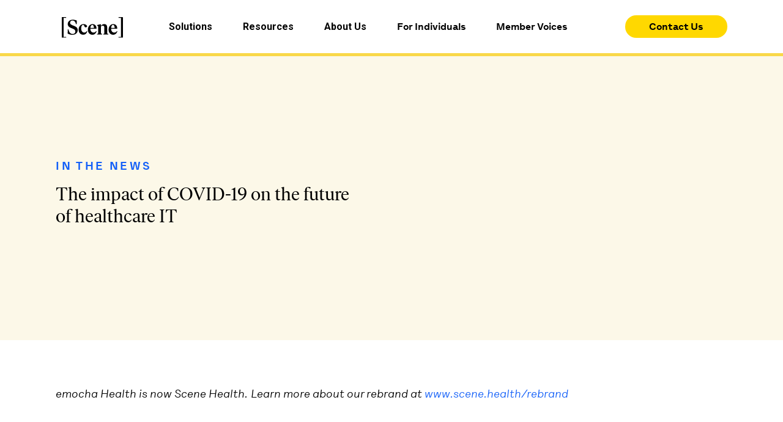

--- FILE ---
content_type: text/html; charset=utf-8
request_url: https://www.scene.health/resources/the-impact-of-covid-19-on-the-future-of-healthcare-it
body_size: 29974
content:
<!DOCTYPE html><!-- Last Published: Wed Jan 28 2026 15:26:35 GMT+0000 (Coordinated Universal Time) --><html data-wf-domain="www.scene.health" data-wf-page="65301ecda8353163e59cf968" data-wf-site="6321d0ab8673ec82ca5ddfae" lang="en" data-wf-collection="65301ecda8353163e59cf9ea" data-wf-item-slug="the-impact-of-covid-19-on-the-future-of-healthcare-it"><head><meta charset="utf-8"/><title>In the News | The impact of COVID-19 on the future of healthcare IT | [Scene] |</title><meta content="The impact of COVID-19 on the future of healthcare IT" name="description"/><meta content="In the News | The impact of COVID-19 on the future of healthcare IT | [Scene] |" property="og:title"/><meta content="The impact of COVID-19 on the future of healthcare IT" property="og:description"/><meta content="https://cdn.prod.website-files.com/632abd00099f14614de3b751/635263d448917e0a7dd2361f_Healthcare-IT.png" property="og:image"/><meta content="In the News | The impact of COVID-19 on the future of healthcare IT | [Scene] |" property="twitter:title"/><meta content="The impact of COVID-19 on the future of healthcare IT" property="twitter:description"/><meta content="https://cdn.prod.website-files.com/632abd00099f14614de3b751/635263d448917e0a7dd2361f_Healthcare-IT.png" property="twitter:image"/><meta property="og:type" content="website"/><meta content="summary_large_image" name="twitter:card"/><meta content="width=device-width, initial-scale=1" name="viewport"/><meta content="QFACfsRPVF01iN8CyvdWQaPYoa0EvKxuoBKY2oD--P0" name="google-site-verification"/><link href="https://cdn.prod.website-files.com/6321d0ab8673ec82ca5ddfae/css/scene-staging.shared.3149bd368.min.css" rel="stylesheet" type="text/css" integrity="sha384-MUm9NojL6ds805+y/PJy6nWfsizkJvQ4n5rRpoJyNhPRdUddbjOg3UQCTTUtFrGD" crossorigin="anonymous"/><link href="https://fonts.googleapis.com" rel="preconnect"/><link href="https://fonts.gstatic.com" rel="preconnect" crossorigin="anonymous"/><script src="https://ajax.googleapis.com/ajax/libs/webfont/1.6.26/webfont.js" type="text/javascript"></script><script type="text/javascript">WebFont.load({  google: {    families: ["Oswald:200,300,400,500,600,700","Anton:regular","Roboto:100,100italic,300,300italic,regular,italic,500,500italic,700,700italic,900,900italic"]  }});</script><script type="text/javascript">!function(o,c){var n=c.documentElement,t=" w-mod-";n.className+=t+"js",("ontouchstart"in o||o.DocumentTouch&&c instanceof DocumentTouch)&&(n.className+=t+"touch")}(window,document);</script><link href="https://cdn.prod.website-files.com/6321d0ab8673ec82ca5ddfae/645cee44c449393e58bacf7e_Avatar_Yellow%2032.png" rel="shortcut icon" type="image/x-icon"/><link href="https://cdn.prod.website-files.com/6321d0ab8673ec82ca5ddfae/645cee49d46e0e2197598f66_Avatar_Yellow%20256.png" rel="apple-touch-icon"/><link href="https://www.scene.health/resources/the-impact-of-covid-19-on-the-future-of-healthcare-it" rel="canonical"/><!-- Google Tag Manager-->
<script>(function(w,d,s,l,i){w[l]=w[l]||[];w[l].push({'gtm.start':
new Date().getTime(),event:'gtm.js'});var f=d.getElementsByTagName(s)[0],
j=d.createElement(s),dl=l!='dataLayer'?'&l='+l:'';j.async=true;j.src=
'https://www.googletagmanager.com/gtm.js?id='+i+dl;f.parentNode.insertBefore(j,f);
})(window,document,'script','dataLayer','GTM-KNG5TWJ');</script>
<!--End Google Tag Manager -->

<link rel="stylesheet" href="https://cdnjs.cloudflare.com/ajax/libs/font-awesome/5.8.2/css/all.css" />

<!--🤙 CSS: Slater.app/3375/15317.css-->
<script>document.addEventListener("DOMContentLoaded", function() {function loadCSSaccordioncss(e){let t=document.createElement("link");t.setAttribute("href",e),t.setAttribute("rel","stylesheet"),document.body.appendChild(t),t.addEventListener("load",()=>{console.log("Slater loaded Accordion CSS CSS (Slater.app/3375/15317) 🤙")}),t.addEventListener("error",e=>{console.log("Error loading file",e)})}let href=window.location.host.includes("webflow.io")?"https://slater.app/3375/15317.css":"https://assets.slater.app/slater/3375/15317.css";loadCSSaccordioncss(href);})</script>

<script src="https://analytics.ahrefs.com/analytics.js" data-key="Ame2hJzWHt1ngFd09nYFoA" async></script>
<meta name="google-site-verification" content="oBppqikp-VwhHTCW6aNp97ZGRBkw0sSTlCsNbc65fCM" />
<meta content="Scene Health" property="og:site_name">

<!-- [Attributes by Finsweet] CMS Nest -->
<script async src="https://cdn.jsdelivr.net/npm/@finsweet/attributes-cmsnest@1/cmsnest.js"></script>

<!-- [Attributes by Finsweet] Powerful Rich Text -->
<script defer src="https://cdn.jsdelivr.net/npm/@finsweet/attributes-richtext@1/richtext.js"></script>

<!-- [Attributes by Finsweet] Table of Contents -->
<script defer src="https://cdn.jsdelivr.net/npm/@finsweet/attributes-toc@1/toc.js"></script>

<!-- [Attributes by Finsweet] Social Share -->
<script defer src="https://cdn.jsdelivr.net/npm/@finsweet/attributes-socialshare@1/socialshare.js"></script>

<meta name="viewport" content="width=device-width, initial-scale=1.0">
<link rel="stylesheet" href="https://cdn.plyr.io/3.7.8/plyr.css" />
<style>

.video-wrapper {
    position: relative;
    width: 100%; /* Full width of the parent container */
    max-width: 80%; /* Optional: Set a max width for the wrapper */
    margin: 0 auto; /* Center the video horizontally */
     aspect-ratio: 16 / 9; /* Enforce portrait aspect ratio */
}

.video-wrapper.portrait-view {
    aspect-ratio: 9 / 16 !important; /* Enforce portrait aspect ratio */
    overflow: hidden; /* Ensure no overflow beyond the wrapper */
    max-width: 400px !important; /* Optional: Set a max width for the wrapper */
    width:100vw;
}

@media screen and (max-width: 767px) {
  .video-wrapper.portrait-view {
    padding-left:3.571vw;
    padding-right:3.571vw;
  }
}

.plyr__controls {
padding-top:5px;
}
.js-player iframe {
    position: absolute;
    top: 0;
    left: 0;
    width: 100%;
    height: 100%;
}
/* Add border-radius and overflow to round the video corners */
.plyr__video-wrapper,
.plyr__video-embed {
    border-radius: 8px;
    overflow: hidden;
}

/* Override the default Plyr color */
.plyr {
    --plyr-color-main: #ffffff; /* Set your custom color */
}
.plyr__control--overlaid {
color: #000000 !important
}
</style>
</head><body><div class="page-wrapper"><div><div class="gtm-script w-embed w-iframe"><!-- Google Tag Manager (noscript) -->
<noscript><iframe src="https://www.googletagmanager.com/ns.html?id=GTM-KNG5TWJ"
height="0" width="0" style="display:none;visibility:hidden"></iframe></noscript>
<!-- End Google Tag Manager (noscript) --></div><div class="custom-code w-embed"><style>
	#hsForm_3d848c5f-5110-4ae4-9764-3bc443deb65a .hs-button {
    background-color: #ffd800;
        color:#171717;
    
    }
    
    	#hsForm_3d848c5f-5110-4ae4-9764-3bc443deb65a .hs-button:hover{
    background-color: #1460f8; 
      color:white;
    }
  /* Styleguide Specific Code */
	.styleguide-class-wrapper .class:nth-child(n+2), .button-class-wrapper .class:nth-child(n+2) {
  	margin-left: 4px;
  }

/* Universal Code */
	body {
  	-webkit-font-smoothing: antialiased; /* Chrome, Safari */
  	-moz-osx-font-smoothing: grayscale; /* Firefox */
  	font-feature-settings:"kern" 1;
	  font-kerning: normal;
  }
  p {
    word-spacing: 0.001em;
  }
	::selection {
  	background: #fcf8e8; /* WebKit/Blink Browsers */
    color: #3c3f47;
	}
	::-moz-selection {
  	background: #fcf8e8; /* Gecko Browsers */
    color: #3c3f47;
	}
	.w-richtext p:last-of-type {
  	margin-bottom: 0px;
  }
  .w-slider-nav {
  	padding-top: 0px;
  }
  .w-slider-dot {
  	margin-bottom: 0px;
  }

/* Utility Class Code */
  .truncate {
  	text-overflow: ellipsis !important;
  }
  /* Font Awesome V5 CTA Arrow */
  .cta::after {
    display: inline-block;
    font-style: normal;
    font-variant: normal;
    text-rendering: auto;
    -webkit-font-smoothing: antialiased;
    font-family: "Font Awesome 5 Free";
    font-weight: 300;
    content: "\f061";
    margin-left: 10px;
    font-size: 20px;
    line-height: 100%;
  }
  
  /* Font Awesome V6 CTA Arrow 
  .cta::after {
    display: inline-block;
    font-style: normal;
    font-variant: normal;
    text-rendering: auto;
    -webkit-font-smoothing: antialiased;
    font-family: "Font Awesome 6 Free";
    font-weight: 900;
    content: "\f061";
    margin-left: 10px;
    font-size: 20px;
    line-height: 100%;
  }*/
  
</style>

<style>
/*width*/
.scroller::-webkit-scrollbar {
-webkit-appearance: none!important;
width:50px;
height:8px;
}
/*track*/
.scroller::-webkit-scrollbar-track {
background:0px center #ffffff;
border-width:0px;
border-style:solid;
border-radius:10px;
}
/*thumb*/
.scroller::-webkit-scrollbar-thumb {
background:#F9D849;
border-width:0px;
border-style:solid;
border-color:#000000;
border-radius:10px;
width:50px;
height:6px;
}
</style>


<style>
/*Apply "..." after 2 lines of text */
.gc-text-style-2-lines {
	display: -webkit-box;
	overflow: hidden;
	-webkit-line-clamp: 2;
	-webkit-box-orient: vertical;
}
</style>


<style>
label {
font-family:Lettera;
    font-size: 20px!important;
    line-height: 1.2!important;
    font-weight: 400!important;
    }
.hs-form-checkbox-display {
font-family:Lettera;
    font-size: 18px!important;
    line-height: 1.2!important;
    font-weight: 400!important;
    }
   
  .hs-input {
  	width: 100%!important;
    margin-bottom:10px;
    font-family:Lettera;
    font-size:18px;
    line-height:1.2;
    font-weight:400;
    color:#171717;
  }
  .hs-button {
   border: none!important;
   column-span: all!important;
  }
  
 
</style>

<style>
#hsForm_3d848c5f-5110-4ae4-9764-3bc443deb65a {
display:block;
}
#hsForm_34bb7039-2085-487e-bf88-c360db435878 {
display:block;
}

.hs-fieldtype-textarea {
 min-height:200px;
 }
 
 #company-4b951a4c-7357-4e82-b160-7f9459a7e5f9{
 margin-bottom:0px;
 }
 
 #message_from_contact_form-35516f96-b169-4fb3-88de-038c8d4d6101 {
 margin-bottom:0px;
 padding-bottom:0px;
 }
 .footer-embed .submitted-message {
color: white!important;
}

::marker {
  color: red;
}
.hs-error-msg {
font-size:18px !important
}
.no-list .hs-error-msgs {
display:none;
}
.hs-main-font-element {
font-size:18px !important
}

.submitted-message {
color: black;
font-size:18px;
font-family:Lettera;
}
.hs_submit{
display: flex;
    align-content: flex-end;
    height: 100%;
    flex-wrap: wrap;
    }
   
</style>
<style>
.hs_submit {
order:2;
height:100%;
}
.hs-fieldtype-textarea {
order:1;
}
.actions {
    padding-bottom: 8px;
    margin-top: auto;
    height: 100%;
    display: flex;
    /* align-content: flex-end; */
    align-items: flex-end;
    justify-content: flex-start;
    }

  input[type=checkbox] {
  width:25px !important;
  display:flex;
  text-align:left;
}
ul {padding-left:0;}
ul{padding-left:0;
list-style-type: none;}

.rich-text-blog ul {
  padding-left: 20;
  list-style-type:disc; 
}

.text-l ul {
  padding-left: 20px;
  list-style-type: disc; 
}


.inputs-list{display:flex;grid-column-gap: 20px;
    grid-row-gap: 20px; padding-top: 20px;flex-wrap:wrap;}
.hs-form-checkbox{
  flex:30%;
}
input[type=checkbox]{width:25px; height:25px}
input[type=checkbox]{display:flex;text-align:left; min-height:25px!important;}

.hs-form-checkbox-display{grid-column-gap: 5px;
    grid-row-gap: 5px; display:flex; flex-direction:column;align-items: flex-start;}
.w-richtext ::marker {
color:black;
}
.hs_error_rollup {
display:none;
}

</style></div><div class="large-viewport-type w-embed"><!-- Adjusting the root CSS variables with the Desktop sizes of the body & headlines will quickly 
apply the responsive behavior to the 1440+ & 1920+ viewports. Above 1440, the text will expand relative 
to the browser size, & then at 1920 it will stop. These CSS variables relieve you from having to manage 
the math or tediously declare the values in Webflow. -->

<style>
  :root {
    --body-vw: 18vw;
    --body-px: 18px;
    --text-l-vw: 18vw;
    --text-l-px: 18px;
    --text-m-vw: 16vw;
    --text-m-px: 16px;
    --text-s-vw: 16vw;
    --text-s-px: 16px;
  	--xxl-vw: 62vw;
    --xxl-px: 62px;
    --xl-vw: 30vw;
    --xl-px: 30px;
    --l-vw: 46vw;
    --l-px: 46px;
    --m-vw: 30vw;
    --m-px: 30px;
    --s-vw: 26vw;
    --s-px: 26px;
    --xs-vw: 18vw;
    --xs-px: 18px;
  }
  @media only screen and (min-width: 1440px) {
    body {
    	font-size: calc((var(--body-vw)) / 1440 * 100);
    }
    .text-l {
    	font-size: calc((var(--text-l-vw)) / 1440 * 100);
  	}
    .text-m {
    	font-size: calc((var(--text-m-vw)) / 1440 * 100);
  	}
    .text-s {
    	font-size: calc((var(--text-s-vw)) / 1440 * 100);
  	}
  	h1, .headline.xxl {
    	font-size: calc((var(--xxl-vw)) / 1440 * 100);
  	}
  	h2, .headline.xl {
    	font-size: calc((var(--xl-vw)) / 1440 * 100);
  	}
  	h3, .headline.l {
    	font-size: calc((var(--l-vw)) / 1440 * 100);
  	}
  	h4, .headline.m {
    	font-size: calc((var(--m-vw)) / 1440 * 100);
  	}
  	h5, .headline.s {
    	font-size: calc((var(--s-vw)) / 1440 * 100);
  	}
  	h6, .headline.xs {
    	font-size: calc((var(--xs-vw)) / 1440 * 100);
  	}
  }
  @media only screen and (min-width: 1920px) {
    body {
    	font-size: calc((var(--body-px)) * 1.3333);
    }
    .text-l {
    	font-size: calc((var(--text-l-px)) * 1.3333);
  	}
    .text-m {
    	font-size: calc((var(--text-m-px)) * 1.3333);
  	}
    .text-s {
    	font-size: calc((var(--text-s-px)) * 1.3333);
  	}
  	h1, .headline.xxl {
    	font-size: calc((var(--xxl-px)) * 1.3333);
  	}
  	h2, .headline.xl {
    	font-size: calc((var(--xl-px)) * 1.3333);
  	}
  	h3, .headline.l {
    	font-size: calc((var(--l-px)) * 1.3333);
  	}
  	h4, .headline.m {
    	font-size: calc((var(--m-px)) * 1.3333);
  	}
  	h5, .headline.s {
    	font-size: calc((var(--s-px)) * 1.3333);
  	}
  	h6, .headline.xs {
    	font-size: calc((var(--xs-px)) * 1.3333);
  	}
  }
</style></div><div class="fontawesome w-embed"><!-- FontAwesome 5 Icons -->

<link href="https://use.fontawesome.com/releases/v5.15.2/css/fontawesome.css" rel="stylesheet">
<link href="https://use.fontawesome.com/releases/v5.15.2/css/brands.css" rel="stylesheet">
<link href="https://use.fontawesome.com/releases/v5.15.2/css/solid.css" rel="stylesheet">

<style>
	.icon-solid, .icon-light, .icon-brands {
		font-weight: normal;
  	font-style: normal;
  	line-height: 100%;
  	display: inline-block;
  	text-transform: none;
  	letter-spacing: normal;
  	word-wrap: normal;
  	white-space: nowrap;
  	direction: ltr;
  	-webkit-font-smoothing: antialiased;
  	text-rendering: optimizeLegibility;
  	-moz-osx-font-smoothing: grayscale;
  	font-feature-settings: 'liga';
  }
	
  .icon-solid {
		font-family: "Font Awesome 5 Free";
    font-weight: 900;
  }
  .icon-brands {
		font-family: "Font Awesome 5 Brands";
    font-weight: 400;
  }
</style>


<!-- FontAwesome 6 Icons -->

<!--
<link href="https://use.fontawesome.com/releases/v6.1.1/css/all.css" rel="stylesheet">

<style>
	.icon-solid, .icon-light, .icon-brands {
		font-weight: normal;
  	font-style: normal;
  	line-height: 100%;
  	display: inline-block;
  	text-transform: none;
  	letter-spacing: normal;
  	word-wrap: normal;
  	white-space: nowrap;
  	direction: ltr;
  	-webkit-font-smoothing: antialiased;
  	text-rendering: optimizeLegibility;
  	-moz-osx-font-smoothing: grayscale;
  	font-feature-settings: 'liga';
  }
  
  .icon-solid {
		font-family: "Font Awesome 6 Free";
    font-weight: 900;
  }
  .icon-brands {
		font-family: "Font Awesome 6 Brands";
    font-weight: 400;
  }
</style>
--></div></div><div data-lenis-prevent="" class="navbar is-full"><div class="nav-shadow"></div><div data-w-id="a104de3a-029e-02fb-9a73-332d7662fdfd" data-animation="default" data-collapse="small" data-duration="400" data-easing="ease" data-easing2="ease" role="banner" class="navbar w-nav"><div class="yellow-navigation-background"></div><div class="yellow-navigation-background-mobile"></div><div class="padding-x---m padding-x-tab---s full-height"><div class="flex align-center justify-between"><div class="flex align-center"><a href="/" class="margin-right-tab---s brand margin-right-tab---0 padding-top-tab---0 padding-bottom-tab---xxs padding-bottom-mob---0 padding-top-mob---xxs w-nav-brand"><img src="" loading="lazy" alt="" class="position-relative padding-right---xxs padding-y---xxs"/><div class="html-embed desktop-only w-embed"><svg width="100" height="40" viewBox="0 0 118 40" fill="none" xmlns="http://www.w3.org/2000/svg">
<path d="M0.176833 39.4112C0.0589444 39.2898 0 39.132 0 38.9135V0.735464C0 0.529096 0.0589444 0.359146 0.176833 0.237753C0.294722 0.11636 0.447978 0.0556641 0.660178 0.0556641H7.89856C8.33475 0.0556641 8.54694 0.262032 8.54694 0.686906C8.54694 0.893274 8.488 1.06322 8.37011 1.18462C8.25222 1.30601 8.09897 1.36671 7.88677 1.36671H3.61919V38.2822H7.89856C8.09897 38.2822 8.26401 38.3429 8.3819 38.4643C8.49979 38.5857 8.55873 38.7435 8.55873 38.962C8.55873 39.3869 8.34653 39.5933 7.91035 39.5933H0.660178C0.447978 39.5933 0.294722 39.5326 0.176833 39.4112Z" fill="currentcolor"/>
<path d="M15.7381 33.5356C14.1231 33.1229 12.8027 32.6252 11.8007 32.0304C11.4941 31.8483 11.3291 31.5691 11.3291 31.1928L11.5177 24.237C11.5177 23.7514 11.7535 23.5207 12.2133 23.5207C12.6259 23.5207 12.8734 23.7393 12.956 24.1641C14.2999 29.7603 16.9996 32.5645 21.0314 32.5645C22.5875 32.5645 23.8371 32.1154 24.7802 31.2049C25.7233 30.2945 26.1949 29.1169 26.1949 27.6481C26.1949 26.6648 25.9591 25.8393 25.4758 25.1717C24.9924 24.504 24.344 23.9335 23.5306 23.4722C22.7172 23.0109 21.6326 22.4889 20.2887 21.9305L18.5439 21.2507C16.1036 20.2674 14.3235 19.1627 13.18 17.9245C12.0364 16.6985 11.4706 15.1568 11.4706 13.2873C11.4706 11.6849 11.895 10.2525 12.732 8.99003C13.569 7.72754 14.7243 6.73212 16.1861 6.02804C17.6479 5.32396 19.263 4.97192 21.0196 4.97192C22.446 4.97192 23.731 5.09332 24.8863 5.34824C26.0416 5.60317 27.2087 5.93093 28.3994 6.33152C28.7059 6.44078 28.871 6.6957 28.871 7.0963L28.7531 13.0567C28.7531 13.5423 28.5173 13.7729 28.0575 13.7729C27.6449 13.7729 27.3856 13.5544 27.2795 13.1295C26.2656 8.72296 24.0847 6.52575 20.7131 6.52575C19.3455 6.52575 18.202 6.93849 17.3179 7.75182C16.4219 8.56515 15.9739 9.58485 15.9739 10.8109C15.9739 12.0613 16.3865 13.0567 17.2118 13.7972C18.037 14.5255 19.4516 15.2782 21.444 16.0551L23.3066 16.7713C25.9473 17.8153 27.8453 18.9685 29.0006 20.231C30.156 21.4935 30.7336 23.1323 30.7336 25.1353C30.7336 26.8469 30.3092 28.3886 29.4486 29.7603C28.5998 31.1321 27.3974 32.2125 25.8766 33.0015C24.344 33.7906 22.6111 34.179 20.6659 34.179C19.0037 34.1548 17.3532 33.9484 15.7381 33.5356Z" fill="currentcolor"/>
<path d="M36.6399 32.7465C35.2842 31.8968 34.2467 30.7193 33.5276 29.2261C32.8203 27.733 32.4548 26.0578 32.4548 24.1883C32.4548 22.1611 32.8792 20.3281 33.7162 18.6892C34.5533 17.0504 35.6968 15.7637 37.135 14.8532C38.5733 13.9307 40.1294 13.4694 41.8152 13.4694C43.8075 13.4694 45.3755 13.8578 46.519 14.6469C47.6625 15.4359 48.4406 16.3221 48.8532 17.3054L48.9357 17.621C48.9357 17.7788 48.865 17.9488 48.7471 18.143C48.4406 18.6528 48.0515 19.0413 47.58 19.3084C47.1084 19.5754 46.6251 19.7089 46.1064 19.7089C45.5405 19.7089 45.0689 19.5633 44.6917 19.2841C44.3145 19.0049 43.9844 18.4829 43.7014 17.706C43.2888 16.662 42.9234 15.9458 42.5933 15.5452C42.2632 15.1446 41.7681 14.9504 41.0961 14.9504C40.4949 14.9504 39.929 15.1931 39.3631 15.6666C38.809 16.1521 38.3493 16.9048 38.0074 17.9488C37.6537 18.9927 37.4887 20.3038 37.4887 21.9062C37.4887 24.4433 38.0428 26.3977 39.1627 27.7816C40.2709 29.1654 41.6973 29.8574 43.4421 29.8574C44.4559 29.8574 45.3165 29.6389 46.0238 29.2019C46.7312 28.7649 47.4503 28.0729 48.1812 27.1382C48.4641 26.8226 48.7353 26.7255 48.9946 26.859C49.1715 26.944 49.2658 27.0775 49.2658 27.2596C49.2658 27.3446 49.2422 27.4538 49.1833 27.6238C47.7332 31.8968 45.1633 34.0212 41.4851 34.0212C39.6107 34.0333 37.9956 33.6084 36.6399 32.7465Z" fill="currentcolor"/>
<path d="M67.1377 27.4662C67.1377 27.5512 67.0905 27.7212 66.9844 27.9882C66.1592 30.0398 65.0746 31.5815 63.7425 32.589C62.4103 33.5966 60.866 34.1064 59.0976 34.1064C57.3882 34.1064 55.8675 33.6937 54.5353 32.8682C53.2032 32.0428 52.154 30.8774 51.4113 29.3843C50.6568 27.8911 50.2795 26.1795 50.2795 24.2615C50.2795 22.1492 50.6922 20.2798 51.5174 18.641C52.3426 17.0022 53.439 15.7276 54.7947 14.8171C56.1504 13.9067 57.624 13.4575 59.2037 13.4575C60.8895 13.4575 62.316 13.8338 63.4831 14.5743C64.6502 15.327 65.5108 16.2981 66.0884 17.4999C66.6543 18.7017 66.9372 19.9642 66.9372 21.2995V21.6637C66.9372 21.8822 66.8783 22.04 66.7604 22.1614C66.6425 22.2828 66.4775 22.3435 66.2771 22.3435H55.1601C55.2073 24.8806 55.8085 26.7622 56.952 28.0004C58.0956 29.2386 59.522 29.8577 61.2314 29.8577C62.2688 29.8577 63.1648 29.6513 63.9311 29.2386C64.6974 28.8258 65.4047 28.1946 66.0531 27.3327C66.336 26.9564 66.6072 26.8471 66.8665 27.0171C67.0551 27.1142 67.1377 27.2599 67.1377 27.4662ZM56.3862 16.4923C55.7142 17.5485 55.3252 19.0052 55.2191 20.8746H62.092C62.0095 19.0659 61.6912 17.6092 61.1371 16.5288C60.583 15.4484 59.8168 14.9142 58.8619 14.9142C57.8834 14.9142 57.0582 15.4362 56.3862 16.4923Z" fill="currentcolor"/>
<path d="M89.8903 32.9896C89.8903 33.1717 89.8314 33.3174 89.7135 33.4145C89.5956 33.5116 89.4306 33.5602 89.2302 33.5602H80.5653C80.3885 33.5602 80.2234 33.5116 80.0938 33.4024C79.9641 33.2931 79.9051 33.1596 79.9051 33.0018C79.9051 32.6861 80.0938 32.4798 80.4828 32.4069C81.1548 32.2734 81.6027 32.0549 81.8267 31.7635C82.0507 31.4722 82.1568 30.9259 82.1568 30.1247V20.1584C82.1568 18.9809 81.8975 18.0826 81.3788 17.4635C80.86 16.8322 80.0938 16.5288 79.0917 16.5288C78.4197 16.5288 77.7831 16.6501 77.1937 16.9051C76.5925 17.16 76.0855 17.4999 75.6376 17.9248V30.1247C75.6376 30.9259 75.7555 31.4601 76.003 31.7393C76.2506 32.0185 76.7104 32.237 77.3823 32.3948C77.7714 32.4798 77.96 32.674 77.96 32.9896C77.96 33.1474 77.8892 33.281 77.7714 33.3902C77.6417 33.4995 77.4884 33.548 77.2998 33.548H68.5996C68.3874 33.548 68.2223 33.4995 68.0927 33.4024C67.963 33.3052 67.9041 33.1717 67.9041 32.9775C67.9041 32.6619 68.1163 32.4555 68.5289 32.3827C69.2008 32.2491 69.6606 32.0306 69.9082 31.7393C70.1557 31.4479 70.2736 30.9017 70.2736 30.1005V18.8231C70.2736 18.1554 70.1557 17.6577 69.9082 17.3178C69.6606 16.9901 69.189 16.6866 68.4935 16.4195C68.1045 16.286 67.9158 16.0675 67.9158 15.7761C67.9158 15.4605 68.1045 15.2541 68.4935 15.1813L74.6355 13.7367C74.718 13.7124 74.8123 13.7003 74.942 13.7003C75.3075 13.7003 75.4843 13.8945 75.4843 14.2951V17.0143C76.0855 16.0553 76.9343 15.2177 78.0543 14.5136C79.1624 13.8096 80.4239 13.4575 81.8267 13.4575C83.7955 13.4575 85.2337 14.0281 86.1533 15.1813C87.0728 16.3224 87.5326 17.7305 87.5326 19.3815V30.1005C87.5326 30.9017 87.6622 31.4358 87.9216 31.715C88.1809 31.9942 88.6407 32.2127 89.3245 32.3705C89.6899 32.4676 89.8903 32.674 89.8903 32.9896Z" fill="currentcolor"/>
<path d="M107.149 27.4662C107.149 27.5512 107.102 27.7212 106.996 27.9882C106.171 30.0398 105.086 31.5815 103.754 32.589C102.422 33.5966 100.877 34.1064 99.1091 34.1064C97.3997 34.1064 95.8789 33.6937 94.5468 32.8682C93.2147 32.0428 92.1654 30.8774 91.4227 29.3843C90.6683 27.8911 90.291 26.1795 90.291 24.2615C90.291 22.1492 90.7036 20.2798 91.5288 18.641C92.3541 17.0022 93.4504 15.7276 94.8062 14.8171C96.1619 13.9067 97.6355 13.4575 99.2152 13.4575C100.901 13.4575 102.327 13.8338 103.495 14.5743C104.662 15.327 105.522 16.2981 106.1 17.4999C106.666 18.7017 106.949 19.9642 106.949 21.2995V21.6637C106.949 21.8822 106.89 22.04 106.772 22.1614C106.654 22.2828 106.489 22.3435 106.289 22.3435H95.1716C95.2188 24.8806 95.82 26.7622 96.9635 28.0004C98.107 29.2386 99.5335 29.8577 101.231 29.8577C102.269 29.8577 103.164 29.6513 103.931 29.2386C104.697 28.8258 105.404 28.1946 106.053 27.3327C106.336 26.9564 106.607 26.8471 106.866 27.0171C107.055 27.1142 107.149 27.2599 107.149 27.4662ZM96.3859 16.4923C95.7139 17.5485 95.3249 19.0052 95.2188 20.8746H102.092C102.009 19.0659 101.691 17.6092 101.137 16.5288C100.583 15.4484 99.8164 14.9142 98.8615 14.9142C97.8831 14.9142 97.0578 15.4362 96.3859 16.4923Z" fill="currentcolor"/>
<path d="M109.99 39.5933C109.554 39.5933 109.342 39.3869 109.342 38.962C109.342 38.7557 109.401 38.5857 109.519 38.4643C109.637 38.3429 109.79 38.2822 110.002 38.2822H114.282V1.36671H110.002C109.802 1.36671 109.637 1.30601 109.519 1.18462C109.401 1.06322 109.342 0.905413 109.342 0.686906C109.342 0.262032 109.554 0.0556641 109.99 0.0556641H117.229C117.429 0.0556641 117.594 0.11636 117.712 0.237753C117.83 0.359146 117.889 0.516957 117.889 0.735464V38.9135C117.889 39.1199 117.83 39.2898 117.712 39.4112C117.594 39.5326 117.441 39.5933 117.229 39.5933H109.99Z" fill="currentcolor"/>
</svg></div><div class="html-embed tablet-and-mobile-only w-embed"><svg width="90" height="40" viewBox="0 0 118 40" fill="none" xmlns="http://www.w3.org/2000/svg">
<path d="M0.176833 39.4112C0.0589444 39.2898 0 39.132 0 38.9135V0.735464C0 0.529096 0.0589444 0.359146 0.176833 0.237753C0.294722 0.11636 0.447978 0.0556641 0.660178 0.0556641H7.89856C8.33475 0.0556641 8.54694 0.262032 8.54694 0.686906C8.54694 0.893274 8.488 1.06322 8.37011 1.18462C8.25222 1.30601 8.09897 1.36671 7.88677 1.36671H3.61919V38.2822H7.89856C8.09897 38.2822 8.26401 38.3429 8.3819 38.4643C8.49979 38.5857 8.55873 38.7435 8.55873 38.962C8.55873 39.3869 8.34653 39.5933 7.91035 39.5933H0.660178C0.447978 39.5933 0.294722 39.5326 0.176833 39.4112Z" fill="currentcolor"/>
<path d="M15.7381 33.5356C14.1231 33.1229 12.8027 32.6252 11.8007 32.0304C11.4941 31.8483 11.3291 31.5691 11.3291 31.1928L11.5177 24.237C11.5177 23.7514 11.7535 23.5207 12.2133 23.5207C12.6259 23.5207 12.8734 23.7393 12.956 24.1641C14.2999 29.7603 16.9996 32.5645 21.0314 32.5645C22.5875 32.5645 23.8371 32.1154 24.7802 31.2049C25.7233 30.2945 26.1949 29.1169 26.1949 27.6481C26.1949 26.6648 25.9591 25.8393 25.4758 25.1717C24.9924 24.504 24.344 23.9335 23.5306 23.4722C22.7172 23.0109 21.6326 22.4889 20.2887 21.9305L18.5439 21.2507C16.1036 20.2674 14.3235 19.1627 13.18 17.9245C12.0364 16.6985 11.4706 15.1568 11.4706 13.2873C11.4706 11.6849 11.895 10.2525 12.732 8.99003C13.569 7.72754 14.7243 6.73212 16.1861 6.02804C17.6479 5.32396 19.263 4.97192 21.0196 4.97192C22.446 4.97192 23.731 5.09332 24.8863 5.34824C26.0416 5.60317 27.2087 5.93093 28.3994 6.33152C28.7059 6.44078 28.871 6.6957 28.871 7.0963L28.7531 13.0567C28.7531 13.5423 28.5173 13.7729 28.0575 13.7729C27.6449 13.7729 27.3856 13.5544 27.2795 13.1295C26.2656 8.72296 24.0847 6.52575 20.7131 6.52575C19.3455 6.52575 18.202 6.93849 17.3179 7.75182C16.4219 8.56515 15.9739 9.58485 15.9739 10.8109C15.9739 12.0613 16.3865 13.0567 17.2118 13.7972C18.037 14.5255 19.4516 15.2782 21.444 16.0551L23.3066 16.7713C25.9473 17.8153 27.8453 18.9685 29.0006 20.231C30.156 21.4935 30.7336 23.1323 30.7336 25.1353C30.7336 26.8469 30.3092 28.3886 29.4486 29.7603C28.5998 31.1321 27.3974 32.2125 25.8766 33.0015C24.344 33.7906 22.6111 34.179 20.6659 34.179C19.0037 34.1548 17.3532 33.9484 15.7381 33.5356Z" fill="currentcolor"/>
<path d="M36.6399 32.7465C35.2842 31.8968 34.2467 30.7193 33.5276 29.2261C32.8203 27.733 32.4548 26.0578 32.4548 24.1883C32.4548 22.1611 32.8792 20.3281 33.7162 18.6892C34.5533 17.0504 35.6968 15.7637 37.135 14.8532C38.5733 13.9307 40.1294 13.4694 41.8152 13.4694C43.8075 13.4694 45.3755 13.8578 46.519 14.6469C47.6625 15.4359 48.4406 16.3221 48.8532 17.3054L48.9357 17.621C48.9357 17.7788 48.865 17.9488 48.7471 18.143C48.4406 18.6528 48.0515 19.0413 47.58 19.3084C47.1084 19.5754 46.6251 19.7089 46.1064 19.7089C45.5405 19.7089 45.0689 19.5633 44.6917 19.2841C44.3145 19.0049 43.9844 18.4829 43.7014 17.706C43.2888 16.662 42.9234 15.9458 42.5933 15.5452C42.2632 15.1446 41.7681 14.9504 41.0961 14.9504C40.4949 14.9504 39.929 15.1931 39.3631 15.6666C38.809 16.1521 38.3493 16.9048 38.0074 17.9488C37.6537 18.9927 37.4887 20.3038 37.4887 21.9062C37.4887 24.4433 38.0428 26.3977 39.1627 27.7816C40.2709 29.1654 41.6973 29.8574 43.4421 29.8574C44.4559 29.8574 45.3165 29.6389 46.0238 29.2019C46.7312 28.7649 47.4503 28.0729 48.1812 27.1382C48.4641 26.8226 48.7353 26.7255 48.9946 26.859C49.1715 26.944 49.2658 27.0775 49.2658 27.2596C49.2658 27.3446 49.2422 27.4538 49.1833 27.6238C47.7332 31.8968 45.1633 34.0212 41.4851 34.0212C39.6107 34.0333 37.9956 33.6084 36.6399 32.7465Z" fill="currentcolor"/>
<path d="M67.1377 27.4662C67.1377 27.5512 67.0905 27.7212 66.9844 27.9882C66.1592 30.0398 65.0746 31.5815 63.7425 32.589C62.4103 33.5966 60.866 34.1064 59.0976 34.1064C57.3882 34.1064 55.8675 33.6937 54.5353 32.8682C53.2032 32.0428 52.154 30.8774 51.4113 29.3843C50.6568 27.8911 50.2795 26.1795 50.2795 24.2615C50.2795 22.1492 50.6922 20.2798 51.5174 18.641C52.3426 17.0022 53.439 15.7276 54.7947 14.8171C56.1504 13.9067 57.624 13.4575 59.2037 13.4575C60.8895 13.4575 62.316 13.8338 63.4831 14.5743C64.6502 15.327 65.5108 16.2981 66.0884 17.4999C66.6543 18.7017 66.9372 19.9642 66.9372 21.2995V21.6637C66.9372 21.8822 66.8783 22.04 66.7604 22.1614C66.6425 22.2828 66.4775 22.3435 66.2771 22.3435H55.1601C55.2073 24.8806 55.8085 26.7622 56.952 28.0004C58.0956 29.2386 59.522 29.8577 61.2314 29.8577C62.2688 29.8577 63.1648 29.6513 63.9311 29.2386C64.6974 28.8258 65.4047 28.1946 66.0531 27.3327C66.336 26.9564 66.6072 26.8471 66.8665 27.0171C67.0551 27.1142 67.1377 27.2599 67.1377 27.4662ZM56.3862 16.4923C55.7142 17.5485 55.3252 19.0052 55.2191 20.8746H62.092C62.0095 19.0659 61.6912 17.6092 61.1371 16.5288C60.583 15.4484 59.8168 14.9142 58.8619 14.9142C57.8834 14.9142 57.0582 15.4362 56.3862 16.4923Z" fill="currentcolor"/>
<path d="M89.8903 32.9896C89.8903 33.1717 89.8314 33.3174 89.7135 33.4145C89.5956 33.5116 89.4306 33.5602 89.2302 33.5602H80.5653C80.3885 33.5602 80.2234 33.5116 80.0938 33.4024C79.9641 33.2931 79.9051 33.1596 79.9051 33.0018C79.9051 32.6861 80.0938 32.4798 80.4828 32.4069C81.1548 32.2734 81.6027 32.0549 81.8267 31.7635C82.0507 31.4722 82.1568 30.9259 82.1568 30.1247V20.1584C82.1568 18.9809 81.8975 18.0826 81.3788 17.4635C80.86 16.8322 80.0938 16.5288 79.0917 16.5288C78.4197 16.5288 77.7831 16.6501 77.1937 16.9051C76.5925 17.16 76.0855 17.4999 75.6376 17.9248V30.1247C75.6376 30.9259 75.7555 31.4601 76.003 31.7393C76.2506 32.0185 76.7104 32.237 77.3823 32.3948C77.7714 32.4798 77.96 32.674 77.96 32.9896C77.96 33.1474 77.8892 33.281 77.7714 33.3902C77.6417 33.4995 77.4884 33.548 77.2998 33.548H68.5996C68.3874 33.548 68.2223 33.4995 68.0927 33.4024C67.963 33.3052 67.9041 33.1717 67.9041 32.9775C67.9041 32.6619 68.1163 32.4555 68.5289 32.3827C69.2008 32.2491 69.6606 32.0306 69.9082 31.7393C70.1557 31.4479 70.2736 30.9017 70.2736 30.1005V18.8231C70.2736 18.1554 70.1557 17.6577 69.9082 17.3178C69.6606 16.9901 69.189 16.6866 68.4935 16.4195C68.1045 16.286 67.9158 16.0675 67.9158 15.7761C67.9158 15.4605 68.1045 15.2541 68.4935 15.1813L74.6355 13.7367C74.718 13.7124 74.8123 13.7003 74.942 13.7003C75.3075 13.7003 75.4843 13.8945 75.4843 14.2951V17.0143C76.0855 16.0553 76.9343 15.2177 78.0543 14.5136C79.1624 13.8096 80.4239 13.4575 81.8267 13.4575C83.7955 13.4575 85.2337 14.0281 86.1533 15.1813C87.0728 16.3224 87.5326 17.7305 87.5326 19.3815V30.1005C87.5326 30.9017 87.6622 31.4358 87.9216 31.715C88.1809 31.9942 88.6407 32.2127 89.3245 32.3705C89.6899 32.4676 89.8903 32.674 89.8903 32.9896Z" fill="currentcolor"/>
<path d="M107.149 27.4662C107.149 27.5512 107.102 27.7212 106.996 27.9882C106.171 30.0398 105.086 31.5815 103.754 32.589C102.422 33.5966 100.877 34.1064 99.1091 34.1064C97.3997 34.1064 95.8789 33.6937 94.5468 32.8682C93.2147 32.0428 92.1654 30.8774 91.4227 29.3843C90.6683 27.8911 90.291 26.1795 90.291 24.2615C90.291 22.1492 90.7036 20.2798 91.5288 18.641C92.3541 17.0022 93.4504 15.7276 94.8062 14.8171C96.1619 13.9067 97.6355 13.4575 99.2152 13.4575C100.901 13.4575 102.327 13.8338 103.495 14.5743C104.662 15.327 105.522 16.2981 106.1 17.4999C106.666 18.7017 106.949 19.9642 106.949 21.2995V21.6637C106.949 21.8822 106.89 22.04 106.772 22.1614C106.654 22.2828 106.489 22.3435 106.289 22.3435H95.1716C95.2188 24.8806 95.82 26.7622 96.9635 28.0004C98.107 29.2386 99.5335 29.8577 101.231 29.8577C102.269 29.8577 103.164 29.6513 103.931 29.2386C104.697 28.8258 105.404 28.1946 106.053 27.3327C106.336 26.9564 106.607 26.8471 106.866 27.0171C107.055 27.1142 107.149 27.2599 107.149 27.4662ZM96.3859 16.4923C95.7139 17.5485 95.3249 19.0052 95.2188 20.8746H102.092C102.009 19.0659 101.691 17.6092 101.137 16.5288C100.583 15.4484 99.8164 14.9142 98.8615 14.9142C97.8831 14.9142 97.0578 15.4362 96.3859 16.4923Z" fill="currentcolor"/>
<path d="M109.99 39.5933C109.554 39.5933 109.342 39.3869 109.342 38.962C109.342 38.7557 109.401 38.5857 109.519 38.4643C109.637 38.3429 109.79 38.2822 110.002 38.2822H114.282V1.36671H110.002C109.802 1.36671 109.637 1.30601 109.519 1.18462C109.401 1.06322 109.342 0.905413 109.342 0.686906C109.342 0.262032 109.554 0.0556641 109.99 0.0556641H117.229C117.429 0.0556641 117.594 0.11636 117.712 0.237753C117.83 0.359146 117.889 0.516957 117.889 0.735464V38.9135C117.889 39.1199 117.83 39.2898 117.712 39.4112C117.594 39.5326 117.441 39.5933 117.229 39.5933H109.99Z" fill="currentcolor"/>
</svg></div></a><div><nav role="navigation" class="nav-menu w-nav-menu"><div class="nav-menu-dropdown mobile"><div class="nav-menu-inner"><div dropdown="solutions" class="nav-dropdown-toggle mobile"><div class="nav-link-menu">Solutions</div></div><div data-mobile="solutions" class="nav-dropdown-list-new-mobile"></div><div dropdown="resources" class="nav-dropdown-toggle mobile"><div class="nav-link-menu">Resources</div></div><div data-mobile="resources" class="nav-dropdown-list-new-mobile"></div><div dropdown="about" class="nav-dropdown-toggle mobile"><div class="nav-link-menu">About Us</div></div><div data-mobile="about" class="nav-dropdown-list-new-mobile"></div></div><div class="nav-dropdown-list-new"><div data-select="solutions" class="section"><div class="mega-menu"><div class="background---primary"><div class="padding-x---m padding-top---s padding-bottom---m padding-y-mob---s position-relative"><div class="menu-icon-close-nav w-embed"><svg width="20" height="20" viewBox="0 0 20 20" fill="none" xmlns="http://www.w3.org/2000/svg">
<path d="M16.0469 16.0469L3.99987 3.99987" stroke="currentcolor" stroke-width="2" stroke-linecap="round" stroke-linejoin="round"/>
<path d="M4.04688 16.0469L16.0939 3.99987" stroke="currentcolor" stroke-width="2" stroke-linecap="round" stroke-linejoin="round"/>
</svg></div><div class="column-wrapper flex justify-between"><div class="column _3-col padding-right---s desktop-and-tablet-only auto-col-tab padding-right-tab---xs"><div class="margin-bottom---xs"><div><div class="headline xl text---black">Solutions</div></div></div><p class="text-l">Breakthrough medication support for better health through the power of people, science, and technology.</p></div><div class="margin-right---s"><div class="vertical-rule desktop-and-tablet-only soulutions"></div></div><div class="column _3-col whole-mob"><div class="nav-link-wrapper"><div><a href="/for-health-plans" class="dropdown-link text---black">Health Plans</a></div><div><a href="/for-public-health-departments" class="dropdown-link text---black">Public Health</a></div><div><a href="/for-health-systems-providers" class="dropdown-link text---black">Health Systems</a></div><div><a href="/clinical-trials-and-research" class="dropdown-link text---black">Clinical Trials &amp; Research</a></div></div></div><div class="column _3-col whole-mob padding-top-mob---xs _35-grg"><div class="w-dyn-list"><div role="list" class="nav-link-wrapper mobile auto-height w-dyn-items"><div role="listitem" class="w-dyn-item"><a href="/conditions/hypertension" class="dropdown-link text---black w-inline-block"><div class="flex align-center"><div>Hypertension</div></div></a></div><div role="listitem" class="w-dyn-item"><a href="/conditions/diabetes" class="dropdown-link text---black w-inline-block"><div class="flex align-center"><div>Diabetes</div></div></a></div><div role="listitem" class="w-dyn-item"><a href="/conditions/asthma" class="dropdown-link text---black w-inline-block"><div class="flex align-center"><div>Asthma</div></div></a></div></div></div><div class="nav-link-wrapper height-auto"><div><a href="/rural" class="dropdown-link text---black margin-top_20">Rural Health</a></div></div></div><div class="column auto-col flex desktop-only"><img sizes="(max-width: 900px) 100vw, 900px" srcset="https://cdn.prod.website-files.com/6321d0ab8673ec82ca5ddfae/6365306855a10f4b0e9fb8ad_1%20-%20Solutions-p-500.png 500w, https://cdn.prod.website-files.com/6321d0ab8673ec82ca5ddfae/6365306855a10f4b0e9fb8ad_1%20-%20Solutions-p-800.png 800w, https://cdn.prod.website-files.com/6321d0ab8673ec82ca5ddfae/6365306855a10f4b0e9fb8ad_1%20-%20Solutions.png 900w" alt="" src="https://cdn.prod.website-files.com/6321d0ab8673ec82ca5ddfae/6365306855a10f4b0e9fb8ad_1%20-%20Solutions.png" loading="lazy" class="nav-image"/></div></div></div></div></div></div><div data-select="resources" class="section"><div class="mega-menu"><div class="background---primary"><div class="padding-x---m padding-top---s padding-bottom---m padding-y-mob---s position-relative"><div class="column-wrapper flex justify-between"><div class="column _3-col padding-right---s desktop-and-tablet-only auto-col-tab padding-right-tab---xs"><div class="margin-bottom---xs text---black"><div><div class="headline xl">Resources</div></div></div><p class="text-l">Peer-reviewed publications, clinical trials, case studies and other content on all things med adherence.</p></div><div class="margin-right---s desktop-and-tablet-only"><div class="vertical-rule desktop-and-tablet-only resources"></div></div><div class="column _3-col whole-mob"><div class="nav-link-wrapper"><div><a href="/resources" class="dropdown-link text---black">All</a></div><div><a href="/clinical-validation" class="dropdown-link text---black">Clinical Validation</a></div><div><a href="/resources-category/case-study" class="dropdown-link text---black">Case Studies</a></div><div><a href="/resources-category/blog" class="dropdown-link text---black">Blogs</a></div></div></div><div class="column _3-col whole-mob padding-top-mob---xs"><div class="nav-link-wrapper"><div><a href="/resources-category/in-the-news" class="dropdown-link text---black">In the News</a></div><div><a href="/resources-category/event-webinar" class="dropdown-link text---black">Events &amp; Webinars</a></div><div><a href="/resources-category/guide" class="dropdown-link text---black">Guides &amp; Reports</a></div><div><a href="https://www.dropbox.com/scl/fo/1428r8h5xv9u6xnddy703/h?dl=0&amp;rlkey=gzq678afyte4dhgg9tar4nk5g" target="_blank" class="dropdown-link text---black">Press Kit</a></div></div></div><div class="column auto-col flex align-center desktop-only"><img sizes="(max-width: 900px) 100vw, 900px" srcset="https://cdn.prod.website-files.com/6321d0ab8673ec82ca5ddfae/636530a4b0854569195d07ed_2%20-%20Resources-p-500.png 500w, https://cdn.prod.website-files.com/6321d0ab8673ec82ca5ddfae/636530a4b0854569195d07ed_2%20-%20Resources-p-800.png 800w, https://cdn.prod.website-files.com/6321d0ab8673ec82ca5ddfae/636530a4b0854569195d07ed_2%20-%20Resources.png 900w" alt="" src="https://cdn.prod.website-files.com/6321d0ab8673ec82ca5ddfae/636530a4b0854569195d07ed_2%20-%20Resources.png" loading="lazy" class="nav-image"/></div></div><div class="menu-icon-close-nav w-embed"><svg width="20" height="20" viewBox="0 0 20 20" fill="none" xmlns="http://www.w3.org/2000/svg">
<path d="M16.0469 16.0469L3.99987 3.99987" stroke="currentcolor" stroke-width="2" stroke-linecap="round" stroke-linejoin="round"/>
<path d="M4.04688 16.0469L16.0939 3.99987" stroke="currentcolor" stroke-width="2" stroke-linecap="round" stroke-linejoin="round"/>
</svg></div></div></div></div></div><div data-select="about" class="section"><div class="mega-menu is-about"><div class="background---primary"><div class="padding-x---m padding-top---s padding-bottom---m padding-y-mob---s position-relative"><div class="column-wrapper flex justify-between"><div class="column _3-col padding-right---s desktop-and-tablet-only auto-col-tab padding-right-tab---xs"><div class="margin-bottom---xs"><div><div class="headline xl">About Us</div></div></div><p class="text-l">We&#x27;re the company that&#x27;s solving the decades-old problem of medication nonadherence.</p></div><div class="margin-right---s"><div class="vertical-rule desktop-and-tablet-only about"></div></div><div class="column _3-col whole-mob"><div class="nav-link-wrapper"><div><a href="/about-us" class="dropdown-link text---black">About Us</a></div><div><a href="https://emochamobilehealthinc.applytojob.com/apply" target="_blank" class="dropdown-link text---black">Careers</a></div><div class="margin-bottom---s margin-bottom-mob---0"><a href="/health-equity" class="dropdown-link text---black">Health Equity</a></div></div></div><div class="column _3-col whole-mob padding-top-mob---xs"><div class="nav-link-wrapper"><div><a href="/team" class="dropdown-link text---black">Team</a></div><div><a href="/contact" class="dropdown-link text---black">Contact Us</a></div><div><a href="https://app.emocha.com/login?__hstc=149712617.09d6db05a2e67467e2b9b560772f2bf5.1685998856087.1689945207829.1689949256977.91&amp;__hssc=149712617.4.1689949256977&amp;__hsfp=771306454" class="dropdown-link text---black">Log In</a></div></div></div><div class="column auto-col flex align-center desktop-only"><img width="299" sizes="(max-width: 767px) 100vw, 299px" alt="" src="https://cdn.prod.website-files.com/6321d0ab8673ec82ca5ddfae/636530b26e9bfe0e9f378392_3%20-%20About%20Us.png" loading="lazy" srcset="https://cdn.prod.website-files.com/6321d0ab8673ec82ca5ddfae/636530b26e9bfe0e9f378392_3%20-%20About%20Us-p-500.png 500w, https://cdn.prod.website-files.com/6321d0ab8673ec82ca5ddfae/636530b26e9bfe0e9f378392_3%20-%20About%20Us-p-800.png 800w, https://cdn.prod.website-files.com/6321d0ab8673ec82ca5ddfae/636530b26e9bfe0e9f378392_3%20-%20About%20Us.png 900w" class="nav-image"/></div></div><div class="menu-icon-close-nav w-embed"><svg width="20" height="20" viewBox="0 0 20 20" fill="none" xmlns="http://www.w3.org/2000/svg">
<path d="M16.0469 16.0469L3.99987 3.99987" stroke="currentcolor" stroke-width="2" stroke-linecap="round" stroke-linejoin="round"/>
<path d="M4.04688 16.0469L16.0939 3.99987" stroke="currentcolor" stroke-width="2" stroke-linecap="round" stroke-linejoin="round"/>
</svg></div></div></div></div></div></div></div><a href="/for-individuals" class="nav-dropdown-link is-link is-mdl-bottom-line w-inline-block"><div class="nav-link-menu">For Individuals</div></a><a href="/resources-category/member-voices" class="nav-dropdown-link is-link w-inline-block"><div class="nav-link-menu">Member Voices</div></a><div class="mobile-only flex-mob padding-bottom---l"><a href="/contact" class="button black margin-top---s w-button">Contact Us</a></div></nav></div></div><a href="/contact" class="nav-button desktop-and-tablet-only w-button">Contact Us</a><div class="menu-button w-nav-button"><div data-is-ix2-target="1" class="menu-icon" data-w-id="a104de3a-029e-02fb-9a73-332d7662fea0" data-animation-type="lottie" data-src="https://cdn.prod.website-files.com/6321d0ab8673ec82ca5ddfae/66e3eb2cea0ccc8651581e7e_Animation%20-%201726212656258.json" data-loop="0" data-direction="1" data-autoplay="0" data-renderer="svg" data-default-duration="4.004003840917587" data-duration="0" data-ix2-initial-state="0"></div></div></div></div></div></div><main data-lenis-prevent="" class="main-wrapper nav-spacer position-relative"><div class="progress-bar-wrapper"><div class="progress-bar"></div></div><header class="section w-condition-invisible"><div class="padding-x---m padding-top---m"><div class="container"><div class="column-wrapper flex margin-bottom---s align-center"><div class="flex justify-center full-width"><div class="center"><div class="margin-bottom---xs"><h1 class="headline l w-dyn-bind-empty"></h1></div><div class="column _9-col whole-tab w-condition-invisible"><div class="text-l w-dyn-bind-empty w-richtext"></div></div><div class="flex justify-center padding-top---s w-condition-invisible"><a id="for-individuals-meet-joshua-program-impact-enroll-now" href="#" class="button hover-black w-dyn-bind-empty w-button"></a></div></div></div></div></div></div></header><header class="section background---neutral-1"><div class="padding-x---m padding-top---s"><div class="container"><div class="column-wrapper flex margin-bottom---s align-center"><div class="column half padding-right---s whole-tab padding-right-tab---0 margin-bottom-tab---m full-width"><div class="margin-bottom---xs"><div class="w-dyn-list"><div role="list" class="w-dyn-items"><div role="listitem" class="resources-category w-dyn-item"><div class="headline xxs text---secondary">In the News</div></div></div></div></div><div class="margin-bottom---xs"><h1 class="text-xl">The impact of COVID-19 on the future of healthcare IT</h1></div><div class="flex vertical"><div class="text-s margin-bottom---5 w-condition-invisible w-dyn-bind-empty"></div><div class="text-s text-weight-regular margin-bottom---5 w-condition-invisible w-dyn-bind-empty"></div><div class="text-s text-weight-regular text---dark w-condition-invisible w-dyn-bind-empty"></div></div><div class="author-and-date-wrapper w-condition-invisible"><div class="w-condition-invisible w-embed"><p class="text-s text-weight-regular">Written By </p></div><div class="text-s text-weight-regular text---dark">Dec 16, 2021</div></div><div class="margin-top---xs w-condition-invisible"><div class="w-embed w-script"><script charset="utf-8" type="text/javascript" src="//js.hsforms.net/forms/embed/v2.js"></script>
<script>
  hbspt.forms.create({
    region: "na1",
    portalId: "3404058",
    formId: "34bb7039-2085-487e-bf88-c360db435878",
     onFormSubmit: function ($form, ctx) {

    var link = $(".download a").attr("href")
    window.open(link, '_blank');
  }
  });
</script></div><div class="download"><a href="#" class="w-button">Button Text</a></div></div><div class="margin-top---xs"><div class="flex"><a href="#" class="button secondary text---white hover-black form w-condition-invisible w-button">Read Publication</a></div></div><div class="margin-top---xs w-condition-invisible"><div class="flex"><a href="#guide" class="button secondary text---white hover-black form flex justify-center w-condition-invisible w-button">Download</a></div></div><div class="margin-top---xs w-condition-invisible"><div class="flex"><a href="#" class="button hover-black w-button">Read Study</a></div></div><div class="background---white-2 border-radius-m w-condition-invisible"><div class="guide-banner-top"><div class="padding---xs padding-mob---xxs"><div class="flex justify-between"><div class="image guide"><img alt="" loading="lazy" src="" class="object-fit-cover-3 w-dyn-bind-empty"/></div><div class="margin-left---xs margin-left-mob---xxs flex-vertical"><div class="text-l margin-bottom---xxs portret-exemption w-dyn-bind-empty"></div><a href="#Guide-Download-Form" class="button w-button">Download the report</a></div></div></div></div></div></div><div class="column half whole-tab"><div class="gif _4x3 border-radius-m full"><img loading="lazy" width="550" alt="" src="https://cdn.prod.website-files.com/632abd00099f14614de3b751/635263d448917e0a7dd2361f_Healthcare-IT.png" sizes="(max-width: 767px) 100vw, 550px, 100vw" srcset="https://cdn.prod.website-files.com/632abd00099f14614de3b751/635263d448917e0a7dd2361f_Healthcare-IT-p-500.png 500w, https://cdn.prod.website-files.com/632abd00099f14614de3b751/635263d448917e0a7dd2361f_Healthcare-IT-p-800.png 800w, https://cdn.prod.website-files.com/632abd00099f14614de3b751/635263d448917e0a7dd2361f_Healthcare-IT.png 1000w" class="object-fit-cover full"/></div></div></div></div></div></header><div><section class="section overflow-visible margin-top-small"><div class="padding-x---m padding-top---s padding-bottom---s padding-top-none"><div class="container"><div class="fs-toc_example"><div class="fs-toc_sidebar w-condition-invisible"><div class="fs-toc_link-content"><div class="fs-toc_link-wrapper is-h2"><a href="#" class="fs-toc_link w-inline-block"><div fs-toc-element="link"><strong>T<br/>five takeaways</strong></div></a><div fs-toc-element="ix-trigger" id="w-node-bce97196-bd31-2cec-95a3-4f78a4f834b5-e59cf968" class="fs-toc_h-trigger"></div><div class="fs-toc_link-wrapper is-h3"><a href="#" class="fs-toc_link is-h3 w-inline-block"><div fs-toc-element="link">Example H3</div></a><div class="fs-toc_link-wrapper is-h4"><a href="#" class="fs-toc_link is-h4 w-inline-block"><div fs-toc-element="link">Example H4</div></a></div></div></div></div></div><div class="flex full-width justify-center"><div fs-toc-element="contents" fs-richtext-element="rich-text" fs-toc-offsettop="100px" class="rich-text-blog w-richtext"><p><em>emocha Health is now Scene Health. Learn more about our rebrand at </em><a href="https://www.scene.health/rebrand" target="_blank"><em>www.scene.health/rebrand</em></a></p><p>‍</p><p>COVID-19 spurred health IT innovation in ways previously unimaginable. In particular, patients adopted healthcare information technology that met them at home, in transit, at work -- anywhere but in a doctor’s office. This evolution is not going away; rather it is part of a larger societal trend towards mobile engagement. Providers and health systems will need to continue to adapt. Early in the pandemic, they adapted virtual care models. Providers learned to communicate with patients via chat, video, photo-uploads and texting. Into 2022 and beyond, the implementation, adoption and integration of digital and virtual care across different populations and use-cases will keep expanding.</p><p><a href="https://www.healthcareitnews.com/news/what-will-be-impact-covid-19-next-wave-health-it-innovation" target="_blank">Read more</a> of the interview between Healthcare IT News feature editor Bill Siwicki and Scene CEO Sebastian Seiguer on COVID-19’s impact on the next wave of health IT innovation.</p><p>‍</p></div></div></div><div class="column-wrapper flex align-center justify-center"><div class="column"><div class="margin-top---m"><div class="flex"><div class="social-wrapper center-element-mob justify-left-tab"><a fs-socialshare-element="linkedin" href="#" class="social-icon-wrapper w-inline-block"><div class="flex w-embed"><svg width="20" height="20" viewBox="0 0 20 20" fill="none" xmlns="http://www.w3.org/2000/svg">
<path d="M13.334 6.6665C14.6601 6.6665 15.9318 7.19329 16.8695 8.13097C17.8072 9.06865 18.334 10.3404 18.334 11.6665V17.4998H15.0007V11.6665C15.0007 11.2245 14.8251 10.8006 14.5125 10.488C14.1999 10.1754 13.776 9.99984 13.334 9.99984C12.892 9.99984 12.468 10.1754 12.1555 10.488C11.8429 10.8006 11.6673 11.2245 11.6673 11.6665V17.4998H8.33398V11.6665C8.33398 10.3404 8.86077 9.06865 9.79845 8.13097C10.7361 7.19329 12.0079 6.6665 13.334 6.6665Z" fill="currentcolor"/>
<path d="M4.99935 7.5H1.66602V17.5H4.99935V7.5Z" fill="currentcolor"/>
<path d="M3.33268 4.99984C4.25316 4.99984 4.99935 4.25365 4.99935 3.33317C4.99935 2.4127 4.25316 1.6665 3.33268 1.6665C2.41221 1.6665 1.66602 2.4127 1.66602 3.33317C1.66602 4.25365 2.41221 4.99984 3.33268 4.99984Z" fill="currentcolor"/>
</svg></div></a><a fs-socialshare-element="twitter" href="#" class="social-icon-wrapper w-inline-block"><div class="flex w-embed"><?xml version="1.0" standalone="no"?>
<!DOCTYPE svg PUBLIC "-//W3C//DTD SVG 20010904//EN"
 "http://www.w3.org/TR/2001/REC-SVG-20010904/DTD/svg10.dtd">
<svg version="1.0" xmlns="http://www.w3.org/2000/svg"
 width="15px" height="15px" viewBox="0 0 488.000000 459.000000"
 preserveAspectRatio="xMidYMid meet">

<g transform="translate(0.000000,459.000000) scale(0.100000,-0.100000)"
fill="currentColor" stroke="none">
<path d="M14 4579 c-2 -3 160 -224 359 -490 199 -266 622 -832 940 -1257 l578
-773 -37 -42 c-21 -23 -446 -482 -944 -1020 -498 -539 -907 -983 -908 -988 -2
-5 85 -9 210 -8 l213 1 70 77 c39 42 401 433 805 870 404 437 746 807 760 823
l25 29 200 -268 c110 -147 413 -553 673 -901 l474 -632 725 0 c603 0 724 2
720 13 -3 8 -187 256 -409 553 -222 296 -476 636 -564 754 -89 118 -350 469
-582 778 -232 310 -422 568 -422 572 0 7 1226 1338 1643 1783 l119 127 -219 0
-218 -1 -255 -276 c-140 -152 -483 -524 -763 -825 l-507 -548 -615 822 -616
823 -725 5 c-399 3 -728 2 -730 -1z m1718 -886 c237 -318 603 -807 813 -1088
210 -280 676 -904 1036 -1385 360 -482 658 -881 663 -888 6 -9 -65 -12 -324
-12 l-331 0 -656 878 c-1514 2023 -2278 3045 -2287 3060 -6 9 62 12 323 12
l331 0 432 -577z"/>
</g>
</svg></div></a><a fs-socialshare-element="facebook" href="#" class="social-icon-wrapper w-inline-block"><div class="flex w-embed"><svg width="21" height="20" viewBox="0 0 21 20" fill="none" xmlns="http://www.w3.org/2000/svg">
<path d="M15.2409 1.6665H12.7409C11.6358 1.6665 10.576 2.10549 9.79461 2.88689C9.01321 3.66829 8.57422 4.7281 8.57422 5.83317V8.33317H6.07422V11.6665H8.57422V18.3332H11.9076V11.6665H14.4076L15.2409 8.33317H11.9076V5.83317C11.9076 5.61216 11.9953 5.4002 12.1516 5.24392C12.3079 5.08763 12.5199 4.99984 12.7409 4.99984H15.2409V1.6665Z" fill="currentcolor"/>
</svg></div></a></div></div></div></div></div></div></div></section><div id="Guide-Download-Form" class="background---neutral-1 w-condition-invisible"><div class="section"><div id="Guide-Download-Form" class="padding---m"><div class="container"><div class="column-wrapper"><div class="column _7-col padding-right---s whole-tab padding-right-tab---0"><div class="margin-bottom---s"><div class="guide-title w-dyn-bind-empty"></div></div><div class="w-embed w-script"><script charset="utf-8" type="text/javascript" src="//js.hsforms.net/forms/embed/v2.js"></script>
<script>
  hbspt.forms.create({
    region: "na1",
    portalId: "3404058",
    formId: "",
  onFormSubmit: function ($form, ctx) {

    var link = $(".download-guide a").attr("href")
    window.open(link, '_blank');
  }
});
</script></div><div class="no-margin-form-block padding-right---s padding-right-tab---0 hidden w-form"><form id="wf-form-Download-Guide-Form" name="wf-form-Download-Guide-Form" data-name="Download Guide Form" method="get" class="download-guide-form" data-wf-page-id="65301ecda8353163e59cf968" data-wf-element-id="8069cc00-d9fd-ecd9-b91f-dd71a0b6ce56"><div class="guide-form-wrapper"><div class="full-width"><div class="margin-bottom---s"><label for="First-name" class="guide-form-label">First name</label><input class="guide-form-input w-input" maxlength="256" name="First-name" data-name="First name" placeholder="First name" type="text" id="First-name" required=""/></div></div><div class="full-width"><div class="margin-bottom---s"><label for="Last-name" class="guide-form-label">Last name</label><input class="guide-form-input w-input" maxlength="256" name="Last-name" data-name="Last name" placeholder="Last name" type="text" id="Last-name" required=""/></div></div></div><div class="guide-form-wrapper"><div class="full-width"><div><label for="Title" class="guide-form-label">Title</label><input class="guide-form-input w-input" maxlength="256" name="Title" data-name="Title" placeholder="Title" type="text" id="Title" required=""/></div></div><div class="full-width"><div><label for="Work-email" class="guide-form-label">Work email</label><input class="guide-form-input w-input" maxlength="256" name="Work-email" data-name="Work email" placeholder="Work email" type="email" id="Work-email" required=""/></div></div></div><div class="w-form-formrecaptcha g-recaptcha g-recaptcha-error g-recaptcha-disabled g-recaptcha-invalid-key"></div><input type="submit" data-wait="Please wait..." class="button secondary text---white hover-black form w-button" value="Download"/></form><div class="success-message w-form-done"><div><div class="margin-bottom---xs"><div class="text-l-bold text---black">Thank you!</div></div><a href="#" class="link-with-arrow w-inline-block"><div class="flex align-center"><div class="text-m text---secondary padding-right---xxs">Proceed to download</div><img alt="" loading="lazy" src="https://cdn.prod.website-files.com/6321d0ab8673ec82ca5ddfae/63245781e1c3a6f6bc18f88f_arrow-right-blue.svg"/></div></a></div></div><div class="w-form-fail"><div class="text-l-bold">Oops! Something went wrong while submitting the form.</div></div></div><div class="download-guide"><a href="#" class="w-button">Download</a></div></div><div class="column auto-col position-relative border-radius-m whole-tab margin-top-tab---m w-condition-invisible"><img alt="" loading="lazy" src="" class="object-fit-cover filter-blur w-dyn-bind-empty"/><div class="position-relative padding---s padding-tab---m full-height z1"><div class="position-absolute---top-right margin-right---xxs margin-top---xxs"><div class="flex justify-right"><div style="color:#ff6103;border-color:#ff6103" class="category-label-guide-form"><div>Guide</div></div></div></div><div class="padding-top---m"></div></div></div><div class="column auto-col position-relative border-radius-m whole-tab margin-top-tab---m w-condition-invisible"><img alt="" loading="lazy" src="" class="object-fit-cover filter-blur w-dyn-bind-empty"/><div class="overlay-wrapper z-negative"></div><div class="position-relative padding---s padding-tab---m flex vertical full-height justify-center z1"><div><div class="flex justify-right"><div class="category-label-guide-form"><div>In the News</div></div></div></div><div><div class="flex"><div class="guide-title w-dyn-bind-empty"></div></div></div></div></div></div></div></div></div></div><div id="Guide-Download-Form" class="background---neutral-1 w-condition-invisible"><div class="section"><div id="guide" class="padding---m"><div class="container"><div class="column-wrapper"><div class="column _7-col padding-right---s whole-tab padding-right-tab---0"><div class="margin-bottom---s"><div class="guide-title w-dyn-bind-empty"></div></div><div class="w-embed w-script"><script charset="utf-8" type="text/javascript" src="//js.hsforms.net/forms/embed/v2.js"></script>
<script>
  hbspt.forms.create({
    region: "na1",
    portalId: "3404058",
    formId: "",
  onFormSubmit: function ($form, ctx) {

    var link = $(".download-guide a").attr("href")
    window.open(link, '_blank');
  }
});
</script></div><div class="no-margin-form-block padding-right---s padding-right-tab---0 hidden w-form"><form id="wf-form-Download-Guide-Form" name="wf-form-Download-Guide-Form" data-name="Download Guide Form" method="get" class="download-guide-form" data-wf-page-id="65301ecda8353163e59cf968" data-wf-element-id="bf17c440-2e43-065b-1e2c-041a14fa8974"><div class="guide-form-wrapper"><div class="full-width"><div class="margin-bottom---s"><label for="First-name-2" class="guide-form-label">First name</label><input class="guide-form-input w-input" maxlength="256" name="First-name-2" data-name="First Name 2" placeholder="First name" type="text" id="First-name-2" required=""/></div></div><div class="full-width"><div class="margin-bottom---s"><label for="Last-name-2" class="guide-form-label">Last name</label><input class="guide-form-input w-input" maxlength="256" name="Last-name-2" data-name="Last Name 2" placeholder="Last name" type="text" id="Last-name-2" required=""/></div></div></div><div class="guide-form-wrapper"><div class="full-width"><div><label for="Title-2" class="guide-form-label">Title</label><input class="guide-form-input w-input" maxlength="256" name="Title-2" data-name="Title 2" placeholder="Title" type="text" id="Title-2" required=""/></div></div><div class="full-width"><div><label for="Work-email-2" class="guide-form-label">Work email</label><input class="guide-form-input w-input" maxlength="256" name="Work-email-2" data-name="Work Email 2" placeholder="Work email" type="email" id="Work-email-2" required=""/></div></div></div><div class="w-form-formrecaptcha g-recaptcha g-recaptcha-error g-recaptcha-disabled g-recaptcha-invalid-key"></div><input type="submit" data-wait="Please wait..." class="button secondary text---white hover-black form w-button" value="Download"/></form><div class="success-message w-form-done"><div><div class="margin-bottom---xs"><div class="text-l-bold text---black">Thank you!</div></div><a href="#" class="link-with-arrow w-inline-block"><div class="flex align-center"><div class="text-m text---secondary padding-right---xxs">Proceed to download</div><img alt="" loading="lazy" src="https://cdn.prod.website-files.com/6321d0ab8673ec82ca5ddfae/63245781e1c3a6f6bc18f88f_arrow-right-blue.svg"/></div></a></div></div><div class="w-form-fail"><div class="text-l-bold">Oops! Something went wrong while submitting the form.</div></div></div><div class="download-guide"><a href="#" class="w-button">Download</a></div></div><div class="column auto-col position-relative border-radius-m whole-tab margin-top-tab---m w-condition-invisible"><img alt="" loading="lazy" src="" class="object-fit-cover filter-blur w-dyn-bind-empty"/><div class="position-relative padding---s padding-tab---m full-height z1"><div><div class="flex justify-right"><div class="category-label-guide-form"><div>Guide</div></div></div></div><div class="padding-top-mob---m"></div></div></div><div class="column auto-col position-relative border-radius-m whole-tab margin-top-tab---m w-condition-invisible"><img alt="" loading="lazy" src="" class="object-fit-cover filter-blur w-dyn-bind-empty"/><div class="position-relative padding---s padding-tab---m flex vertical full-height justify-center z1"><div class="position-absolute---top-right margin-right---xxs margin-top---xxs"><div class="flex justify-right"><div class="category-label-guide-form"><div>In the News</div></div></div></div><div><div class="padding-top---m"></div></div></div></div></div></div></div></div></div><div fs-richtext-component="guide-middle" class="hidden w-condition-invisible"><div class="background---neutral-1 border-radius-s w-condition-invisible"><div class="section"><div class="padding---s"><div class="container"><div class="column-wrapper flex align-center"><div class="column half whole-tab"><div><div class="margin-bottom---xs"><div class="headline s w-dyn-bind-empty"></div></div><div class="margin-bottom---xs"><p class="text-m regular w-dyn-bind-empty"></p></div><div class="flex"><a href="#Guide-Download-Form" class="button secondary text---white hover-black form text-decoration---none w-button">Download</a></div></div></div><div class="column half padding-left---s padding-left-tab---0 whole-tab"><div class="image-11 _4x3 border-radius-m"><img alt="" loading="lazy" src="" class="object-fit-cover border-radius-m w-dyn-bind-empty"/></div></div></div></div></div></div></div><div class="hidden"><div class="section"><div class="padding---s"><div class="container"><div class="column-wrapper flex align-center"><div class="column half padding-right---s whole-tab padding-right-tab---0"><div><div class="margin-bottom---xs"><div class="headline m w-dyn-bind-empty"></div></div><div class="margin-bottom---xs"><p class="text-l w-dyn-bind-empty"></p></div><div class="flex"><a href="#Guide-Download-Form" class="button secondary text---white hover-black form text-decoration---none w-button">Download</a></div></div></div><div class="column half padding-left---s whole-tab padding-left-tab---0"><div class="image-11 _4x3 border-radius-m"><img alt="" loading="lazy" src="" class="object-fit-cover border-radius-m w-dyn-bind-empty"/></div></div></div></div></div></div></div></div><section class="section background---primary w-condition-invisible"><div class="padding---m"><div class="column _8-col whole-tab"><div class="margin-bottom---xs"><div class="horizontal-rule"></div></div><div class="margin-bottom---m"><h2 class="headline m medium">Speakers</h2></div></div><div class="w-dyn-list"><div class="w-dyn-empty"><div>No items found.</div></div></div></div></section><section class="section w-condition-invisible"><div class="padding---m"><div class="container"><div class="column-wrapper margin-bottom---s"><div class="column _8-col whole-tab"><div class="margin-bottom---xs"><div class="horizontal-rule"></div></div><div><h2 class="headline xl">Discover more</h2></div></div></div><div><div class="w-dyn-list"><div role="list" class="blog-section w-dyn-items"><div id="w-node-_082114a6-4001-aca5-5cac-f4cdd546dcf5-e59cf968" role="listitem" class="max-width-350px w-dyn-item"><div class="flex full-height position-relative"><a href="/resources/founder-pitches-video-based-solution-for-medication-adherence-closing-time-podcast" class="blog-section-item-wrapper w-inline-block"><div class="margin-bottom---xs position-relative"><div class="gif _4x3 hover-opacity border-radius"><img loading="lazy" width="350" alt="" src="https://cdn.prod.website-files.com/632abd00099f14614de3b751/66291051558f4657755c2cad_Closing-Time-Podcast-Scene.png" sizes="(max-width: 479px) 100vw, 350px" srcset="https://cdn.prod.website-files.com/632abd00099f14614de3b751/66291051558f4657755c2cad_Closing-Time-Podcast-Scene-p-500.png 500w, https://cdn.prod.website-files.com/632abd00099f14614de3b751/66291051558f4657755c2cad_Closing-Time-Podcast-Scene-p-800.png 800w, https://cdn.prod.website-files.com/632abd00099f14614de3b751/66291051558f4657755c2cad_Closing-Time-Podcast-Scene-p-1080.png 1080w, https://cdn.prod.website-files.com/632abd00099f14614de3b751/66291051558f4657755c2cad_Closing-Time-Podcast-Scene.png 1400w" class="object-fit-cover border-radius-m full"/></div></div><div class="margin-bottom---xs text---black hover-underline"><div class="min-height-55px"><p class="text-l-bold padding-right---s gc-text-style-2-lines">Founder Pitches Video-Based Solution for Medication Adherence (Closing Time Podcast)</p></div></div><div class="inline"><div class="link-with-arrow text---secondary"><div class="flex align-center"><div class="padding-right---xxs">Read more</div><div class="flex w-embed"><svg width="16" height="16" viewBox="0 0 16 16" fill="none" xmlns="http://www.w3.org/2000/svg">
<path d="M1 8H15" stroke="currentcolor" stroke-width="2" stroke-linecap="round" stroke-linejoin="round"/>
<path d="M8 1L15 8L8 15" stroke="currentcolor" stroke-width="2" stroke-linecap="round" stroke-linejoin="round"/>
</svg></div></div></div></div></a><div class="category-label-wrapper"><div class="w-dyn-list"><div role="list" class="resources-category-list w-dyn-items"><div role="listitem" class="w-dyn-item"><div style="border-color:#ff6103;color:#ff6103" class="category-label new"><div>In the News</div></div></div></div></div></div></div></div><div id="w-node-_082114a6-4001-aca5-5cac-f4cdd546dcf5-e59cf968" role="listitem" class="max-width-350px w-dyn-item"><div class="flex full-height position-relative"><a href="/resources/personalized-support-for-medication-adherence-with-sebastian-seiguer-ceo-and-co-founder-of-scene-health-outcomes-rocket-podcast" class="blog-section-item-wrapper w-inline-block"><div class="margin-bottom---xs position-relative"><div class="gif _4x3 hover-opacity border-radius"><img loading="lazy" width="350" alt="" src="https://cdn.prod.website-files.com/632abd00099f14614de3b751/6622eab2a9040573e368abcd_Outcomes-Rocket-Sebastian.png" sizes="(max-width: 479px) 100vw, 350px" srcset="https://cdn.prod.website-files.com/632abd00099f14614de3b751/6622eab2a9040573e368abcd_Outcomes-Rocket-Sebastian-p-500.png 500w, https://cdn.prod.website-files.com/632abd00099f14614de3b751/6622eab2a9040573e368abcd_Outcomes-Rocket-Sebastian-p-800.png 800w, https://cdn.prod.website-files.com/632abd00099f14614de3b751/6622eab2a9040573e368abcd_Outcomes-Rocket-Sebastian-p-1080.png 1080w, https://cdn.prod.website-files.com/632abd00099f14614de3b751/6622eab2a9040573e368abcd_Outcomes-Rocket-Sebastian.png 1400w" class="object-fit-cover border-radius-m full"/></div></div><div class="margin-bottom---xs text---black hover-underline"><div class="min-height-55px"><p class="text-l-bold padding-right---s gc-text-style-2-lines">Personalized Support for Medication Adherence with Sebastian Seiguer, CEO and co-founder of Scene Health (Outcomes Rocket Podcast)</p></div></div><div class="inline"><div class="link-with-arrow text---secondary"><div class="flex align-center"><div class="padding-right---xxs">Read more</div><div class="flex w-embed"><svg width="16" height="16" viewBox="0 0 16 16" fill="none" xmlns="http://www.w3.org/2000/svg">
<path d="M1 8H15" stroke="currentcolor" stroke-width="2" stroke-linecap="round" stroke-linejoin="round"/>
<path d="M8 1L15 8L8 15" stroke="currentcolor" stroke-width="2" stroke-linecap="round" stroke-linejoin="round"/>
</svg></div></div></div></div></a><div class="category-label-wrapper"><div class="w-dyn-list"><div role="list" class="resources-category-list w-dyn-items"><div role="listitem" class="w-dyn-item"><div style="border-color:#ff6103;color:#ff6103" class="category-label new"><div>In the News</div></div></div></div></div></div></div></div><div id="w-node-_082114a6-4001-aca5-5cac-f4cdd546dcf5-e59cf968" role="listitem" class="max-width-350px w-dyn-item"><div class="flex full-height position-relative"><a href="/resources/ncqa-inside-health-care-targeting-health-equity-gaps-with-digital-tools" class="blog-section-item-wrapper w-inline-block"><div class="margin-bottom---xs position-relative"><div class="gif _4x3 hover-opacity border-radius"><img loading="lazy" width="350" alt="" src="https://cdn.prod.website-files.com/632abd00099f14614de3b751/65d3ea351e58f9a95ff6f624_NCQA-Podcast-124-3.png" sizes="(max-width: 479px) 100vw, 350px" srcset="https://cdn.prod.website-files.com/632abd00099f14614de3b751/65d3ea351e58f9a95ff6f624_NCQA-Podcast-124-3-p-500.png 500w, https://cdn.prod.website-files.com/632abd00099f14614de3b751/65d3ea351e58f9a95ff6f624_NCQA-Podcast-124-3-p-800.png 800w, https://cdn.prod.website-files.com/632abd00099f14614de3b751/65d3ea351e58f9a95ff6f624_NCQA-Podcast-124-3-p-1080.png 1080w, https://cdn.prod.website-files.com/632abd00099f14614de3b751/65d3ea351e58f9a95ff6f624_NCQA-Podcast-124-3.png 1400w" class="object-fit-cover border-radius-m full"/></div></div><div class="margin-bottom---xs text---black hover-underline"><div class="min-height-55px"><p class="text-l-bold padding-right---s gc-text-style-2-lines">NCQA Inside Health Care: Targeting Health Equity Gaps with Digital Tools</p></div></div><div class="inline"><div class="link-with-arrow text---secondary"><div class="flex align-center"><div class="padding-right---xxs">Read more</div><div class="flex w-embed"><svg width="16" height="16" viewBox="0 0 16 16" fill="none" xmlns="http://www.w3.org/2000/svg">
<path d="M1 8H15" stroke="currentcolor" stroke-width="2" stroke-linecap="round" stroke-linejoin="round"/>
<path d="M8 1L15 8L8 15" stroke="currentcolor" stroke-width="2" stroke-linecap="round" stroke-linejoin="round"/>
</svg></div></div></div></div></a><div class="category-label-wrapper"><div class="w-dyn-list"><div role="list" class="resources-category-list w-dyn-items"><div role="listitem" class="w-dyn-item"><div style="border-color:#ff6103;color:#ff6103" class="category-label new"><div>In the News</div></div></div></div></div></div></div></div></div></div></div></div></div></section><section class="section"><div class="padding---m"><div class="container"><div class="column-wrapper margin-bottom---s"><div class="column _8-col whole-tab"><div class="margin-bottom---xs"><div class="horizontal-rule"></div></div><div><h2 class="headline xl">Discover more</h2></div></div></div><div><div class="w-dyn-list"><div role="list" class="blog-section w-dyn-items"><div id="w-node-b83a16ce-3d2b-82e9-9a40-488fa033b46a-e59cf968" role="listitem" class="max-width-350px w-dyn-item"><div class="flex full-height position-relative"><a href="/resources/making-the-cut-exploring-the-staying-power-of-pandemic-era-virtual-care-technologies" class="blog-section-item-wrapper w-inline-block"><div class="margin-bottom---xs position-relative"><div class="grid_thumbnail"><img loading="lazy" width="Auto" id="w-node-b83a16ce-3d2b-82e9-9a40-488fa033b46f-e59cf968" src="https://cdn.prod.website-files.com/632abd00099f14614de3b751/635263d777ca66de11ad3571_uriel-sc-11KDtiUWRq4-unsplash-scaled.jpeg" alt="" sizes="100vw" srcset="https://cdn.prod.website-files.com/632abd00099f14614de3b751/635263d777ca66de11ad3571_uriel-sc-11KDtiUWRq4-unsplash-scaled-p-500.jpeg 500w, https://cdn.prod.website-files.com/632abd00099f14614de3b751/635263d777ca66de11ad3571_uriel-sc-11KDtiUWRq4-unsplash-scaled-p-800.jpeg 800w, https://cdn.prod.website-files.com/632abd00099f14614de3b751/635263d777ca66de11ad3571_uriel-sc-11KDtiUWRq4-unsplash-scaled-p-1080.jpeg 1080w, https://cdn.prod.website-files.com/632abd00099f14614de3b751/635263d777ca66de11ad3571_uriel-sc-11KDtiUWRq4-unsplash-scaled-p-1600.jpeg 1600w, https://cdn.prod.website-files.com/632abd00099f14614de3b751/635263d777ca66de11ad3571_uriel-sc-11KDtiUWRq4-unsplash-scaled-p-2000.jpeg 2000w, https://cdn.prod.website-files.com/632abd00099f14614de3b751/635263d777ca66de11ad3571_uriel-sc-11KDtiUWRq4-unsplash-scaled.jpeg 2560w" class="object-fit-cover border-radius-m full"/></div></div><div class="margin-bottom---xs text---black hover-underline"><div class="min-height-55px"><p class="text-l-bold padding-right---s gc-text-style-2-lines">Making the Cut: Exploring the Staying Power of Pandemic Era Virtual Care Technologies</p></div></div><div class="inline"><div class="link-with-arrow text---secondary"><div class="flex align-center"><div class="padding-right---xxs">Read more</div><div class="flex w-embed"><svg width="16" height="16" viewBox="0 0 16 16" fill="none" xmlns="http://www.w3.org/2000/svg">
<path d="M1 8H15" stroke="currentcolor" stroke-width="2" stroke-linecap="round" stroke-linejoin="round"/>
<path d="M8 1L15 8L8 15" stroke="currentcolor" stroke-width="2" stroke-linecap="round" stroke-linejoin="round"/>
</svg></div></div></div></div></a><div class="category-label-wrapper"><div class="resources-category-list"><div style="color:#232fc4;border-color:#232fc4" class="category-label new"><div>Blog</div></div></div></div></div></div><div id="w-node-b83a16ce-3d2b-82e9-9a40-488fa033b46a-e59cf968" role="listitem" class="max-width-350px w-dyn-item"><div class="flex full-height position-relative"><a href="/resources/video-dot-implementation-during-covid-19-three-lessons-learned" class="blog-section-item-wrapper w-inline-block"><div class="margin-bottom---xs position-relative"><div class="grid_thumbnail"><img loading="lazy" width="Auto" id="w-node-b83a16ce-3d2b-82e9-9a40-488fa033b46f-e59cf968" src="https://cdn.prod.website-files.com/632abd00099f14614de3b751/635263d5dc4334990653d280_wtbd-2022-blog-1080x630-1.png" alt="" sizes="100vw" srcset="https://cdn.prod.website-files.com/632abd00099f14614de3b751/635263d5dc4334990653d280_wtbd-2022-blog-1080x630-1-p-500.png 500w, https://cdn.prod.website-files.com/632abd00099f14614de3b751/635263d5dc4334990653d280_wtbd-2022-blog-1080x630-1-p-800.png 800w, https://cdn.prod.website-files.com/632abd00099f14614de3b751/635263d5dc4334990653d280_wtbd-2022-blog-1080x630-1.png 1080w" class="object-fit-cover border-radius-m full"/></div></div><div class="margin-bottom---xs text---black hover-underline"><div class="min-height-55px"><p class="text-l-bold padding-right---s gc-text-style-2-lines">Video DOT Implementation During COVID-19 - Three Lessons Learned</p></div></div><div class="inline"><div class="link-with-arrow text---secondary"><div class="flex align-center"><div class="padding-right---xxs">Read more</div><div class="flex w-embed"><svg width="16" height="16" viewBox="0 0 16 16" fill="none" xmlns="http://www.w3.org/2000/svg">
<path d="M1 8H15" stroke="currentcolor" stroke-width="2" stroke-linecap="round" stroke-linejoin="round"/>
<path d="M8 1L15 8L8 15" stroke="currentcolor" stroke-width="2" stroke-linecap="round" stroke-linejoin="round"/>
</svg></div></div></div></div></a><div class="category-label-wrapper"><div class="resources-category-list"><div style="color:#232fc4;border-color:#232fc4" class="category-label new"><div>Blog</div></div></div></div></div></div></div></div></div></div></div></section><section class="section w-condition-invisible"><div class="padding---m"><div class="container"><div class="column-wrapper margin-bottom---s"><div class="column _8-col whole-tab"><div class="margin-bottom---xs"><div class="horizontal-rule"></div></div><div><h2 class="headline xl">Discover more</h2></div></div></div><div><div class="w-dyn-list"><div role="list" class="blog-section w-dyn-items"><div id="w-node-_885b89c2-1f78-287a-8250-558baf701029-e59cf968" role="listitem" class="max-width-350px w-dyn-item"><div class="flex full-height position-relative"><a href="/resources/[base64]" class="blog-section-item-wrapper w-inline-block"><div class="margin-bottom---xs position-relative"><div class="gif _4x3 hover-opacity"><img loading="lazy" width="350" alt="" src="https://cdn.prod.website-files.com/632abd00099f14614de3b751/6967d7879f27cd69b3b92c67_AdobeStock_524574753%201.png" sizes="100vw" srcset="https://cdn.prod.website-files.com/632abd00099f14614de3b751/6967d7879f27cd69b3b92c67_AdobeStock_524574753%201-p-500.png 500w, https://cdn.prod.website-files.com/632abd00099f14614de3b751/6967d7879f27cd69b3b92c67_AdobeStock_524574753%201-p-800.png 800w, https://cdn.prod.website-files.com/632abd00099f14614de3b751/6967d7879f27cd69b3b92c67_AdobeStock_524574753%201.png 1024w" class="object-fit-cover border-radius-m"/></div></div><div class="margin-bottom---xs text---black hover-underline"><div class="min-height-55px"><p class="text-l-bold padding-right---s gc-text-style-2-lines">Acceptability of and Implementation Supports for Video Directly Observed Treatment to Enhance Methadone Dosing Flexibility in a Multisite Opioid Treatment Program: Qualitative Rapid Needs Assessment Study</p></div></div><div class="inline"><div class="link-with-arrow text---secondary"><div class="flex align-center"><div class="padding-right---xxs">Read more</div><div class="flex w-embed"><svg width="16" height="16" viewBox="0 0 16 16" fill="none" xmlns="http://www.w3.org/2000/svg">
<path d="M1 8H15" stroke="currentcolor" stroke-width="2" stroke-linecap="round" stroke-linejoin="round"/>
<path d="M8 1L15 8L8 15" stroke="currentcolor" stroke-width="2" stroke-linecap="round" stroke-linejoin="round"/>
</svg></div></div></div></div></a><div class="category-label-wrapper"><div class="resources-category-list"><div style="color:#7abe79;border-color:#7abe79" class="category-label new"><div>Peer Reviewed Studies</div></div></div></div></div></div><div id="w-node-_885b89c2-1f78-287a-8250-558baf701029-e59cf968" role="listitem" class="max-width-350px w-dyn-item"><div class="flex full-height position-relative"><a href="/resources/member-talks-building-consistency-and-confidence" class="blog-section-item-wrapper w-inline-block"><div class="margin-bottom---xs position-relative"><div class="gif _4x3 hover-opacity"><img loading="lazy" width="350" alt="" src="https://cdn.prod.website-files.com/632abd00099f14614de3b751/68de039c4ac3d78c882c81cb_Video%20Thumbnail%20(1).png" sizes="100vw" srcset="https://cdn.prod.website-files.com/632abd00099f14614de3b751/68de039c4ac3d78c882c81cb_Video%20Thumbnail%20(1)-p-500.png 500w, https://cdn.prod.website-files.com/632abd00099f14614de3b751/68de039c4ac3d78c882c81cb_Video%20Thumbnail%20(1)-p-800.png 800w, https://cdn.prod.website-files.com/632abd00099f14614de3b751/68de039c4ac3d78c882c81cb_Video%20Thumbnail%20(1).png 1000w" class="object-fit-cover border-radius-m"/></div></div><div class="margin-bottom---xs text---black hover-underline"><div class="min-height-55px"><p class="text-l-bold padding-right---s gc-text-style-2-lines">Member Talks: Building consistency and confidence</p></div></div><div class="inline"><div class="link-with-arrow text---secondary"><div class="flex align-center"><div class="padding-right---xxs">Read more</div><div class="flex w-embed"><svg width="16" height="16" viewBox="0 0 16 16" fill="none" xmlns="http://www.w3.org/2000/svg">
<path d="M1 8H15" stroke="currentcolor" stroke-width="2" stroke-linecap="round" stroke-linejoin="round"/>
<path d="M8 1L15 8L8 15" stroke="currentcolor" stroke-width="2" stroke-linecap="round" stroke-linejoin="round"/>
</svg></div></div></div></div></a><div class="category-label-wrapper"><div class="resources-category-list"><div style="color:#232fc4;border-color:#232fc4" class="category-label new"><div>Event/Webinar</div></div></div></div></div></div><div id="w-node-_885b89c2-1f78-287a-8250-558baf701029-e59cf968" role="listitem" class="max-width-350px w-dyn-item"><div class="flex full-height position-relative"><a href="/resources/member-talks-finding-strength-after-a-stroke" class="blog-section-item-wrapper w-inline-block"><div class="margin-bottom---xs position-relative"><div class="gif _4x3 hover-opacity"><img loading="lazy" width="350" alt="" src="https://cdn.prod.website-files.com/632abd00099f14614de3b751/68de0349370d0d6e4f98dcd9_Video%20Thumbnail.png" sizes="100vw" srcset="https://cdn.prod.website-files.com/632abd00099f14614de3b751/68de0349370d0d6e4f98dcd9_Video%20Thumbnail-p-500.png 500w, https://cdn.prod.website-files.com/632abd00099f14614de3b751/68de0349370d0d6e4f98dcd9_Video%20Thumbnail-p-800.png 800w, https://cdn.prod.website-files.com/632abd00099f14614de3b751/68de0349370d0d6e4f98dcd9_Video%20Thumbnail.png 1000w" class="object-fit-cover border-radius-m"/></div></div><div class="margin-bottom---xs text---black hover-underline"><div class="min-height-55px"><p class="text-l-bold padding-right---s gc-text-style-2-lines">Member Talks: Finding strength after a stroke</p></div></div><div class="inline"><div class="link-with-arrow text---secondary"><div class="flex align-center"><div class="padding-right---xxs">Read more</div><div class="flex w-embed"><svg width="16" height="16" viewBox="0 0 16 16" fill="none" xmlns="http://www.w3.org/2000/svg">
<path d="M1 8H15" stroke="currentcolor" stroke-width="2" stroke-linecap="round" stroke-linejoin="round"/>
<path d="M8 1L15 8L8 15" stroke="currentcolor" stroke-width="2" stroke-linecap="round" stroke-linejoin="round"/>
</svg></div></div></div></div></a><div class="category-label-wrapper"><div class="resources-category-list"><div style="color:#232fc4;border-color:#232fc4" class="category-label new"><div>Event/Webinar</div></div></div></div></div></div></div></div></div></div></div></section></div></main><footer data-lenis-prevent="" class="footer"><div class="section"><div class="padding-top---m desktop-only"><div class="padding-x---m"><div class="margin-bottom---xs"><div class="flex justify-center padding-bottom---xxs center-tab"><h2 class="headline l text---white">Breakthrough medication support.</h2></div></div><div class="margin-bottom---m"><div class="flex justify-center padding-bottom---xxs align-center-mobile"><a href="/contact" class="button w-button">Contact Us</a></div></div></div><div class="padding-x---m"><div class="margin-bottom---s"><div class="column-wrapper text---white margin-offset---xxs vertical-tab full-height full-width center-element-tab"><div class="column fourth padding---xxs position-relative whole-tab"><div class="footer-link-wrapper"><div class="footer-link-large solutions">Solutions:</div><a href="/for-health-plans" class="footer-link">Health Plans</a><a href="/for-public-health-departments" class="footer-link">Public Health</a><a href="/for-health-systems-providers" class="footer-link">Health Systems</a><a href="/clinical-trials-and-research" class="footer-link">Research &amp; Trials</a><div class="w-dyn-list"><div role="list" class="footer-link-wrapper w-dyn-items"><div role="listitem" class="w-dyn-item"><a href="/conditions/hypertension" class="footer-link">Hypertension</a></div><div role="listitem" class="w-dyn-item"><a href="/conditions/diabetes" class="footer-link">Diabetes</a></div><div role="listitem" class="w-dyn-item"><a href="/conditions/asthma" class="footer-link">Asthma</a></div></div></div></div></div><div class="column fourth padding---xxs whole-tab"><div class="footer-link-wrapper"><a href="/about-us" class="footer-link-large">About Us</a><a href="/team" class="footer-link">Team</a><a href="https://emochamobilehealthinc.applytojob.com/apply" target="_blank" class="footer-link">Careers</a><a href="/health-equity" class="footer-link">Health Equity</a><a href="/contact" class="footer-link">Contact Us</a><a href="https://app.emocha.com/login" target="_blank" class="footer-link">Log In</a></div></div><div class="column fourth padding---xxs whole-tab"><div class="footer-link-wrapper"><a href="/resources" class="footer-link-large">Resources</a><a href="/resources-category/peer-reviewed-study" class="footer-link">Peer Reviewed Studies</a><a href="/resources-category/case-study" class="footer-link">Case Studies</a><a href="/resources-category/blog" class="footer-link">Blog</a><a href="/resources-category/in-the-news" class="footer-link">Press</a><a href="/resources-category/event-webinar" class="footer-link">Events &amp; Webinars</a><a href="/resources-category/guide" class="footer-link">Guides &amp; Reports</a></div></div><div class="column fourth padding---xxs whole-tab flex vertical align-center-tab center-tab"><div class="margin-bottom---xs"><div class="text-l-bold hidden">Sign up for our newsletter</div></div><div class="margin-bottom---xs"><div class="text-l hidden">Subscribe for breakthrough medication adherence news, Scene updates, and resources.</div></div><div class="footer-embed hidden w-embed w-script"><script charset="utf-8" type="text/javascript" src="//js.hsforms.net/forms/embed/v2.js"></script>
<script>
  hbspt.forms.create({
    region: "na1",
    portalId: "3404058",
    formId: "3d848c5f-5110-4ae4-9764-3bc443deb65a"
  });
</script></div></div></div></div></div><div class="padding-x---s"><img src="https://cdn.prod.website-files.com/6321d0ab8673ec82ca5ddfae/65ae572b358de7a8d11a1dc4_21972-312_SOC_NonCPA%202.png" loading="lazy" alt="" class="footer-stamp margin-left---xs"/></div><div class="padding-x---m padding-top---s padding-top-tab---0"><div class="column-wrapper flex align-center padding-bottom---s justify-between center-tab justify-center-tab"><div class="column _2-col desktop-only"><a href="/" class="text---white hover---yellow w-nav-brand"><div class="html-embed w-embed"><svg width="118" height="40" viewBox="0 0 118 40" fill="none" xmlns="http://www.w3.org/2000/svg">
<path d="M0.176833 39.4112C0.0589444 39.2898 0 39.132 0 38.9135V0.735464C0 0.529096 0.0589444 0.359146 0.176833 0.237753C0.294722 0.11636 0.447978 0.0556641 0.660178 0.0556641H7.89856C8.33475 0.0556641 8.54694 0.262032 8.54694 0.686906C8.54694 0.893274 8.488 1.06322 8.37011 1.18462C8.25222 1.30601 8.09897 1.36671 7.88677 1.36671H3.61919V38.2822H7.89856C8.09897 38.2822 8.26401 38.3429 8.3819 38.4643C8.49979 38.5857 8.55873 38.7435 8.55873 38.962C8.55873 39.3869 8.34653 39.5933 7.91035 39.5933H0.660178C0.447978 39.5933 0.294722 39.5326 0.176833 39.4112Z" fill="currentcolor"/>
<path d="M15.7381 33.5356C14.1231 33.1229 12.8027 32.6252 11.8007 32.0304C11.4941 31.8483 11.3291 31.5691 11.3291 31.1928L11.5177 24.237C11.5177 23.7514 11.7535 23.5207 12.2133 23.5207C12.6259 23.5207 12.8734 23.7393 12.956 24.1641C14.2999 29.7603 16.9996 32.5645 21.0314 32.5645C22.5875 32.5645 23.8371 32.1154 24.7802 31.2049C25.7233 30.2945 26.1949 29.1169 26.1949 27.6481C26.1949 26.6648 25.9591 25.8393 25.4758 25.1717C24.9924 24.504 24.344 23.9335 23.5306 23.4722C22.7172 23.0109 21.6326 22.4889 20.2887 21.9305L18.5439 21.2507C16.1036 20.2674 14.3235 19.1627 13.18 17.9245C12.0364 16.6985 11.4706 15.1568 11.4706 13.2873C11.4706 11.6849 11.895 10.2525 12.732 8.99003C13.569 7.72754 14.7243 6.73212 16.1861 6.02804C17.6479 5.32396 19.263 4.97192 21.0196 4.97192C22.446 4.97192 23.731 5.09332 24.8863 5.34824C26.0416 5.60317 27.2087 5.93093 28.3994 6.33152C28.7059 6.44078 28.871 6.6957 28.871 7.0963L28.7531 13.0567C28.7531 13.5423 28.5173 13.7729 28.0575 13.7729C27.6449 13.7729 27.3856 13.5544 27.2795 13.1295C26.2656 8.72296 24.0847 6.52575 20.7131 6.52575C19.3455 6.52575 18.202 6.93849 17.3179 7.75182C16.4219 8.56515 15.9739 9.58485 15.9739 10.8109C15.9739 12.0613 16.3865 13.0567 17.2118 13.7972C18.037 14.5255 19.4516 15.2782 21.444 16.0551L23.3066 16.7713C25.9473 17.8153 27.8453 18.9685 29.0006 20.231C30.156 21.4935 30.7336 23.1323 30.7336 25.1353C30.7336 26.8469 30.3092 28.3886 29.4486 29.7603C28.5998 31.1321 27.3974 32.2125 25.8766 33.0015C24.344 33.7906 22.6111 34.179 20.6659 34.179C19.0037 34.1548 17.3532 33.9484 15.7381 33.5356Z" fill="currentcolor"/>
<path d="M36.6399 32.7465C35.2842 31.8968 34.2467 30.7193 33.5276 29.2261C32.8203 27.733 32.4548 26.0578 32.4548 24.1883C32.4548 22.1611 32.8792 20.3281 33.7162 18.6892C34.5533 17.0504 35.6968 15.7637 37.135 14.8532C38.5733 13.9307 40.1294 13.4694 41.8152 13.4694C43.8075 13.4694 45.3755 13.8578 46.519 14.6469C47.6625 15.4359 48.4406 16.3221 48.8532 17.3054L48.9357 17.621C48.9357 17.7788 48.865 17.9488 48.7471 18.143C48.4406 18.6528 48.0515 19.0413 47.58 19.3084C47.1084 19.5754 46.6251 19.7089 46.1064 19.7089C45.5405 19.7089 45.0689 19.5633 44.6917 19.2841C44.3145 19.0049 43.9844 18.4829 43.7014 17.706C43.2888 16.662 42.9234 15.9458 42.5933 15.5452C42.2632 15.1446 41.7681 14.9504 41.0961 14.9504C40.4949 14.9504 39.929 15.1931 39.3631 15.6666C38.809 16.1521 38.3493 16.9048 38.0074 17.9488C37.6537 18.9927 37.4887 20.3038 37.4887 21.9062C37.4887 24.4433 38.0428 26.3977 39.1627 27.7816C40.2709 29.1654 41.6973 29.8574 43.4421 29.8574C44.4559 29.8574 45.3165 29.6389 46.0238 29.2019C46.7312 28.7649 47.4503 28.0729 48.1812 27.1382C48.4641 26.8226 48.7353 26.7255 48.9946 26.859C49.1715 26.944 49.2658 27.0775 49.2658 27.2596C49.2658 27.3446 49.2422 27.4538 49.1833 27.6238C47.7332 31.8968 45.1633 34.0212 41.4851 34.0212C39.6107 34.0333 37.9956 33.6084 36.6399 32.7465Z" fill="currentcolor"/>
<path d="M67.1377 27.4662C67.1377 27.5512 67.0905 27.7212 66.9844 27.9882C66.1592 30.0398 65.0746 31.5815 63.7425 32.589C62.4103 33.5966 60.866 34.1064 59.0976 34.1064C57.3882 34.1064 55.8675 33.6937 54.5353 32.8682C53.2032 32.0428 52.154 30.8774 51.4113 29.3843C50.6568 27.8911 50.2795 26.1795 50.2795 24.2615C50.2795 22.1492 50.6922 20.2798 51.5174 18.641C52.3426 17.0022 53.439 15.7276 54.7947 14.8171C56.1504 13.9067 57.624 13.4575 59.2037 13.4575C60.8895 13.4575 62.316 13.8338 63.4831 14.5743C64.6502 15.327 65.5108 16.2981 66.0884 17.4999C66.6543 18.7017 66.9372 19.9642 66.9372 21.2995V21.6637C66.9372 21.8822 66.8783 22.04 66.7604 22.1614C66.6425 22.2828 66.4775 22.3435 66.2771 22.3435H55.1601C55.2073 24.8806 55.8085 26.7622 56.952 28.0004C58.0956 29.2386 59.522 29.8577 61.2314 29.8577C62.2688 29.8577 63.1648 29.6513 63.9311 29.2386C64.6974 28.8258 65.4047 28.1946 66.0531 27.3327C66.336 26.9564 66.6072 26.8471 66.8665 27.0171C67.0551 27.1142 67.1377 27.2599 67.1377 27.4662ZM56.3862 16.4923C55.7142 17.5485 55.3252 19.0052 55.2191 20.8746H62.092C62.0095 19.0659 61.6912 17.6092 61.1371 16.5288C60.583 15.4484 59.8168 14.9142 58.8619 14.9142C57.8834 14.9142 57.0582 15.4362 56.3862 16.4923Z" fill="currentcolor"/>
<path d="M89.8903 32.9896C89.8903 33.1717 89.8314 33.3174 89.7135 33.4145C89.5956 33.5116 89.4306 33.5602 89.2302 33.5602H80.5653C80.3885 33.5602 80.2234 33.5116 80.0938 33.4024C79.9641 33.2931 79.9051 33.1596 79.9051 33.0018C79.9051 32.6861 80.0938 32.4798 80.4828 32.4069C81.1548 32.2734 81.6027 32.0549 81.8267 31.7635C82.0507 31.4722 82.1568 30.9259 82.1568 30.1247V20.1584C82.1568 18.9809 81.8975 18.0826 81.3788 17.4635C80.86 16.8322 80.0938 16.5288 79.0917 16.5288C78.4197 16.5288 77.7831 16.6501 77.1937 16.9051C76.5925 17.16 76.0855 17.4999 75.6376 17.9248V30.1247C75.6376 30.9259 75.7555 31.4601 76.003 31.7393C76.2506 32.0185 76.7104 32.237 77.3823 32.3948C77.7714 32.4798 77.96 32.674 77.96 32.9896C77.96 33.1474 77.8892 33.281 77.7714 33.3902C77.6417 33.4995 77.4884 33.548 77.2998 33.548H68.5996C68.3874 33.548 68.2223 33.4995 68.0927 33.4024C67.963 33.3052 67.9041 33.1717 67.9041 32.9775C67.9041 32.6619 68.1163 32.4555 68.5289 32.3827C69.2008 32.2491 69.6606 32.0306 69.9082 31.7393C70.1557 31.4479 70.2736 30.9017 70.2736 30.1005V18.8231C70.2736 18.1554 70.1557 17.6577 69.9082 17.3178C69.6606 16.9901 69.189 16.6866 68.4935 16.4195C68.1045 16.286 67.9158 16.0675 67.9158 15.7761C67.9158 15.4605 68.1045 15.2541 68.4935 15.1813L74.6355 13.7367C74.718 13.7124 74.8123 13.7003 74.942 13.7003C75.3075 13.7003 75.4843 13.8945 75.4843 14.2951V17.0143C76.0855 16.0553 76.9343 15.2177 78.0543 14.5136C79.1624 13.8096 80.4239 13.4575 81.8267 13.4575C83.7955 13.4575 85.2337 14.0281 86.1533 15.1813C87.0728 16.3224 87.5326 17.7305 87.5326 19.3815V30.1005C87.5326 30.9017 87.6622 31.4358 87.9216 31.715C88.1809 31.9942 88.6407 32.2127 89.3245 32.3705C89.6899 32.4676 89.8903 32.674 89.8903 32.9896Z" fill="currentcolor"/>
<path d="M107.149 27.4662C107.149 27.5512 107.102 27.7212 106.996 27.9882C106.171 30.0398 105.086 31.5815 103.754 32.589C102.422 33.5966 100.877 34.1064 99.1091 34.1064C97.3997 34.1064 95.8789 33.6937 94.5468 32.8682C93.2147 32.0428 92.1654 30.8774 91.4227 29.3843C90.6683 27.8911 90.291 26.1795 90.291 24.2615C90.291 22.1492 90.7036 20.2798 91.5288 18.641C92.3541 17.0022 93.4504 15.7276 94.8062 14.8171C96.1619 13.9067 97.6355 13.4575 99.2152 13.4575C100.901 13.4575 102.327 13.8338 103.495 14.5743C104.662 15.327 105.522 16.2981 106.1 17.4999C106.666 18.7017 106.949 19.9642 106.949 21.2995V21.6637C106.949 21.8822 106.89 22.04 106.772 22.1614C106.654 22.2828 106.489 22.3435 106.289 22.3435H95.1716C95.2188 24.8806 95.82 26.7622 96.9635 28.0004C98.107 29.2386 99.5335 29.8577 101.231 29.8577C102.269 29.8577 103.164 29.6513 103.931 29.2386C104.697 28.8258 105.404 28.1946 106.053 27.3327C106.336 26.9564 106.607 26.8471 106.866 27.0171C107.055 27.1142 107.149 27.2599 107.149 27.4662ZM96.3859 16.4923C95.7139 17.5485 95.3249 19.0052 95.2188 20.8746H102.092C102.009 19.0659 101.691 17.6092 101.137 16.5288C100.583 15.4484 99.8164 14.9142 98.8615 14.9142C97.8831 14.9142 97.0578 15.4362 96.3859 16.4923Z" fill="currentcolor"/>
<path d="M109.99 39.5933C109.554 39.5933 109.342 39.3869 109.342 38.962C109.342 38.7557 109.401 38.5857 109.519 38.4643C109.637 38.3429 109.79 38.2822 110.002 38.2822H114.282V1.36671H110.002C109.802 1.36671 109.637 1.30601 109.519 1.18462C109.401 1.06322 109.342 0.905413 109.342 0.686906C109.342 0.262032 109.554 0.0556641 109.99 0.0556641H117.229C117.429 0.0556641 117.594 0.11636 117.712 0.237753C117.83 0.359146 117.889 0.516957 117.889 0.735464V38.9135C117.889 39.1199 117.83 39.2898 117.712 39.4112C117.594 39.5326 117.441 39.5933 117.229 39.5933H109.99Z" fill="currentcolor"/>
</svg></div></a></div><div class="column _7-col whole-tab margin-bottom-tab---s"><div class="footer-privacy-wrapper"><a href="/privacy-policy" class="privacy-link">Privacy Policy</a><a href="/terms-of-use" class="privacy-link">Terms of Use</a><a href="/standard-legal-terms-and-license" class="privacy-link">Standard Legal Terms</a><a href="/financial-conflict-of-interest-in-research-policy" class="privacy-link">FCOI in Research Policy</a></div><div class="privacy-link-copy desktop-only">© 2025 emocha Mobile Health Inc. doing business as Scene and Scene Health. All Rights Reserved.</div></div><div class="column auto-col no-grow margin-bottom-tab---s"><div class="social-wrapper center-element-mob"><a href="https://www.linkedin.com/company/SceneHealth" target="_blank" class="social-icon-wrapper w-inline-block"><div class="flex w-embed"><svg width="20" height="20" viewBox="0 0 20 20" fill="none" xmlns="http://www.w3.org/2000/svg">
<path d="M13.334 6.6665C14.6601 6.6665 15.9318 7.19329 16.8695 8.13097C17.8072 9.06865 18.334 10.3404 18.334 11.6665V17.4998H15.0007V11.6665C15.0007 11.2245 14.8251 10.8006 14.5125 10.488C14.1999 10.1754 13.776 9.99984 13.334 9.99984C12.892 9.99984 12.468 10.1754 12.1555 10.488C11.8429 10.8006 11.6673 11.2245 11.6673 11.6665V17.4998H8.33398V11.6665C8.33398 10.3404 8.86077 9.06865 9.79845 8.13097C10.7361 7.19329 12.0079 6.6665 13.334 6.6665Z" fill="currentcolor"/>
<path d="M4.99935 7.5H1.66602V17.5H4.99935V7.5Z" fill="currentcolor"/>
<path d="M3.33268 4.99984C4.25316 4.99984 4.99935 4.25365 4.99935 3.33317C4.99935 2.4127 4.25316 1.6665 3.33268 1.6665C2.41221 1.6665 1.66602 2.4127 1.66602 3.33317C1.66602 4.25365 2.41221 4.99984 3.33268 4.99984Z" fill="currentcolor"/>
</svg></div></a><a href="http://www.twitter.com/SceneHealth" target="_blank" class="social-icon-wrapper w-inline-block"><div class="flex w-embed"><?xml version="1.0" standalone="no"?>
<!DOCTYPE svg PUBLIC "-//W3C//DTD SVG 20010904//EN"
 "http://www.w3.org/TR/2001/REC-SVG-20010904/DTD/svg10.dtd">
<svg version="1.0" xmlns="http://www.w3.org/2000/svg"
 width="15px" height="15px" viewBox="0 0 488.000000 459.000000"
 preserveAspectRatio="xMidYMid meet">

<g transform="translate(0.000000,459.000000) scale(0.100000,-0.100000)"
fill="currentColor" stroke="none">
<path d="M14 4579 c-2 -3 160 -224 359 -490 199 -266 622 -832 940 -1257 l578
-773 -37 -42 c-21 -23 -446 -482 -944 -1020 -498 -539 -907 -983 -908 -988 -2
-5 85 -9 210 -8 l213 1 70 77 c39 42 401 433 805 870 404 437 746 807 760 823
l25 29 200 -268 c110 -147 413 -553 673 -901 l474 -632 725 0 c603 0 724 2
720 13 -3 8 -187 256 -409 553 -222 296 -476 636 -564 754 -89 118 -350 469
-582 778 -232 310 -422 568 -422 572 0 7 1226 1338 1643 1783 l119 127 -219 0
-218 -1 -255 -276 c-140 -152 -483 -524 -763 -825 l-507 -548 -615 822 -616
823 -725 5 c-399 3 -728 2 -730 -1z m1718 -886 c237 -318 603 -807 813 -1088
210 -280 676 -904 1036 -1385 360 -482 658 -881 663 -888 6 -9 -65 -12 -324
-12 l-331 0 -656 878 c-1514 2023 -2278 3045 -2287 3060 -6 9 62 12 323 12
l331 0 432 -577z"/>
</g>
</svg></div></a><a href="https://www.facebook.com/scenehealth" target="_blank" class="social-icon-wrapper w-inline-block"><div class="flex w-embed"><svg width="21" height="20" viewBox="0 0 21 20" fill="none" xmlns="http://www.w3.org/2000/svg">
<path d="M15.2409 1.6665H12.7409C11.6358 1.6665 10.576 2.10549 9.79461 2.88689C9.01321 3.66829 8.57422 4.7281 8.57422 5.83317V8.33317H6.07422V11.6665H8.57422V18.3332H11.9076V11.6665H14.4076L15.2409 8.33317H11.9076V5.83317C11.9076 5.61216 11.9953 5.4002 12.1516 5.24392C12.3079 5.08763 12.5199 4.99984 12.7409 4.99984H15.2409V1.6665Z" fill="currentcolor"/>
</svg></div></a><a href="#" class="social-icon-wrapper hidden w-inline-block"><div class="flex w-embed"><svg width="21" height="20" viewBox="0 0 21 20" fill="none" xmlns="http://www.w3.org/2000/svg">
<path d="M14.5273 1.6665H6.19401C3.89282 1.6665 2.02734 3.53198 2.02734 5.83317V14.1665C2.02734 16.4677 3.89282 18.3332 6.19401 18.3332H14.5273C16.8285 18.3332 18.694 16.4677 18.694 14.1665V5.83317C18.694 3.53198 16.8285 1.6665 14.5273 1.6665Z" stroke="currentcolor" stroke-width="1.66667" stroke-linecap="round" stroke-linejoin="round"/>
<path d="M13.6951 9.47476C13.7979 10.1683 13.6794 10.8766 13.3565 11.4989C13.0336 12.1213 12.5227 12.6259 11.8964 12.9412C11.2702 13.2564 10.5604 13.3661 9.86822 13.2547C9.17601 13.1433 8.53654 12.8165 8.04077 12.3207C7.545 11.825 7.21818 11.1855 7.10679 10.4933C6.9954 9.80106 7.10512 9.09134 7.42034 8.46507C7.73556 7.83881 8.24022 7.32788 8.86256 7.00496C9.48489 6.68205 10.1932 6.56359 10.8867 6.66643C11.5942 6.77133 12.2491 7.10098 12.7548 7.60669C13.2605 8.11239 13.5902 8.76733 13.6951 9.47476Z" stroke="currentcolor" stroke-width="1.66667" stroke-linecap="round" stroke-linejoin="round"/>
<path d="M14.9453 5.4165H14.9536" stroke="currentcolor" stroke-width="1.66667" stroke-linecap="round" stroke-linejoin="round"/>
</svg></div></a></div></div><div class="privacy-link-copy tablet-and-mobile-only">© 2024 emocha Mobile Health Inc. doing business as Scene and Scene Health. All Rights Reserved.</div></div></div></div><div class="padding-top---m tablet-and-mobile-only"><div class="padding-x---m"><div class="margin-bottom---xs"><div class="flex justify-center padding-bottom---xxs center-tab"><h2 class="headline l text---white">Breakthrough medication support.</h2></div></div><div class="margin-bottom---m"><div class="flex justify-center padding-bottom---xxs align-center-mobile"><a href="/contact" class="button w-button">Contact Us</a></div></div></div><div class="margin-bottom---xs"><div class="horizontal-rule-white"></div></div><div class="padding-x---m text---white"><div class="frequently-asked-question"><div class="flex justify-between margin-bottom---xs"><div class="question-wrapper"><h2 class="headline m">Solutions</h2></div><div class="position-relative"><div class="faq-arrow w-embed"><svg xmlns="http://www.w3.org/2000/svg" width="100%" height="100%" viewBox="0 0 20 21" fill="none"><path d="M1.16279 11.7987H18.8372C19.5349 11.7987 20 11.5987 20 11.2387V9.79873C20 9.43873 19.5349 9.19873 18.8372 9.19873H1.16279C0.465113 9.19873 0 9.47873 0 9.83873V11.1987C0 11.5587 0.465113 11.7987 1.16279 11.7987Z" fill="currentColor"/><path d="M11.6 19.0359L11.6 1.36152C11.6 0.663845 11.4 0.19873 11.04 0.19873L9.6 0.19873C9.24 0.19873 9 0.663845 9 1.36152L9 19.0359C9 19.7336 9.28 20.1987 9.64 20.1987L11 20.1987C11.36 20.1987 11.6 19.7336 11.6 19.0359Z" fill="currentColor"/></svg></div><div class="faq-arrow-close w-embed"><svg xmlns="http://www.w3.org/2000/svg" width="100%" height="100%" viewBox="0 0 24 5" fill="none"><path d="M0.016 0.959999H23.344V4.416H0.016V0.959999Z" fill="currentColor"/></svg></div></div></div><div class="faq-content"><div><div><a href="/for-health-plans" class="footer-link">Health Plans</a></div><div><a href="/for-public-health-departments" class="footer-link">Public Health</a></div><div><a href="/for-health-systems-providers" class="footer-link">Health Systems</a></div><div><a href="/clinical-trials-and-research" class="footer-link">Research &amp; Trials</a></div><div class="w-dyn-list"><div role="list" class="w-dyn-items"><div role="listitem" class="w-dyn-item"><a href="/conditions/hypertension" class="footer-link">Hypertension</a></div><div role="listitem" class="w-dyn-item"><a href="/conditions/diabetes" class="footer-link">Diabetes</a></div><div role="listitem" class="w-dyn-item"><a href="/conditions/asthma" class="footer-link">Asthma</a></div></div></div></div></div></div></div><div class="margin-bottom---xs"><div class="horizontal-rule-white"></div></div><div class="padding-x---m text---white"><div class="frequently-asked-question"><div class="flex justify-between margin-bottom---xs"><div class="question-wrapper"><h2 class="headline m">Resources</h2></div><div class="position-relative"><div class="faq-arrow w-embed"><svg xmlns="http://www.w3.org/2000/svg" width="100%" height="100%" viewBox="0 0 20 21" fill="none"><path d="M1.16279 11.7987H18.8372C19.5349 11.7987 20 11.5987 20 11.2387V9.79873C20 9.43873 19.5349 9.19873 18.8372 9.19873H1.16279C0.465113 9.19873 0 9.47873 0 9.83873V11.1987C0 11.5587 0.465113 11.7987 1.16279 11.7987Z" fill="currentColor"/><path d="M11.6 19.0359L11.6 1.36152C11.6 0.663845 11.4 0.19873 11.04 0.19873L9.6 0.19873C9.24 0.19873 9 0.663845 9 1.36152L9 19.0359C9 19.7336 9.28 20.1987 9.64 20.1987L11 20.1987C11.36 20.1987 11.6 19.7336 11.6 19.0359Z" fill="currentColor"/></svg></div><div class="faq-arrow-close w-embed"><svg xmlns="http://www.w3.org/2000/svg" width="100%" height="100%" viewBox="0 0 24 5" fill="none"><path d="M0.016 0.959999H23.344V4.416H0.016V0.959999Z" fill="currentColor"/></svg></div></div></div><div class="faq-content"><div><div><a href="/resources" class="footer-link">Resources</a></div><div><a href="/resources?content=Peer+Reviewed+Study" class="footer-link">Peer Reviewed Studies</a></div><div><a href="/resources?content=Case+Study" class="footer-link">Case Studies</a></div><div><a href="/resources?content=Blog" class="footer-link">Blog</a></div><div><a href="/resources?content=In+the+News%2CPress+Release" class="footer-link">Press</a></div><div><a href="/resources?content=Event%2FWebinar" class="footer-link">Events &amp; Webinars</a></div><div><a href="/resources?content=Guides+%26+Reports" class="footer-link">Guides &amp; Reports</a></div></div></div></div></div><div class="margin-bottom---xs"><div class="horizontal-rule-white"></div></div><div class="padding-x---m text---white"><div class="frequently-asked-question"><div class="flex justify-between margin-bottom---xs"><div class="question-wrapper"><h2 class="headline m">About Us</h2></div><div class="position-relative"><div class="faq-arrow w-embed"><svg xmlns="http://www.w3.org/2000/svg" width="100%" height="100%" viewBox="0 0 20 21" fill="none"><path d="M1.16279 11.7987H18.8372C19.5349 11.7987 20 11.5987 20 11.2387V9.79873C20 9.43873 19.5349 9.19873 18.8372 9.19873H1.16279C0.465113 9.19873 0 9.47873 0 9.83873V11.1987C0 11.5587 0.465113 11.7987 1.16279 11.7987Z" fill="currentColor"/><path d="M11.6 19.0359L11.6 1.36152C11.6 0.663845 11.4 0.19873 11.04 0.19873L9.6 0.19873C9.24 0.19873 9 0.663845 9 1.36152L9 19.0359C9 19.7336 9.28 20.1987 9.64 20.1987L11 20.1987C11.36 20.1987 11.6 19.7336 11.6 19.0359Z" fill="currentColor"/></svg></div><div class="faq-arrow-close w-embed"><svg xmlns="http://www.w3.org/2000/svg" width="100%" height="100%" viewBox="0 0 24 5" fill="none"><path d="M0.016 0.959999H23.344V4.416H0.016V0.959999Z" fill="currentColor"/></svg></div></div></div><div class="faq-content"><div><div><a href="/about-us" class="footer-link">About Us</a></div><div><a href="/team" class="footer-link">Team</a></div><div><a href="https://emochamobilehealthinc.applytojob.com/apply" target="_blank" class="footer-link">Careers</a></div><div><a href="/health-equity" class="footer-link">Health Equity</a></div><div><a href="/contact" class="footer-link">Contact Us</a></div><div><a href="https://app.emocha.com/login" target="_blank" class="footer-link">Log In</a></div></div></div></div></div><div class="margin-bottom---xs"><div class="horizontal-rule-white"></div></div><div class="padding-x---m"><div class="column-wrapper flex vertical"><a href="/privacy-policy" class="privacy-link mobile">Privacy Policy</a><a href="/terms-of-use" class="privacy-link mobile">Terms of Use</a><a href="/standard-legal-terms-and-license" class="privacy-link mobile">Standard Legal Terms</a><a href="/financial-conflict-of-interest-in-research-policy" class="privacy-link mobile">FCOI in Research Policy</a></div><div class="column-wrapper flex align-center margin-bottom---s justify-between vertical-tab reverse-tab padding-top---s"><div class="privacy-link-copy new">© 2024 emocha Mobile Health Inc. doing business as Scene and Scene Health. All Rights Reserved.</div><div class="social-wrapper margin-bottom-tab---xs"><a href="https://www.linkedin.com/company/SceneHealth" target="_blank" class="social-icon-wrapper w-inline-block"><div class="flex w-embed"><svg width="20" height="20" viewBox="0 0 20 20" fill="none" xmlns="http://www.w3.org/2000/svg">
<path d="M13.334 6.6665C14.6601 6.6665 15.9318 7.19329 16.8695 8.13097C17.8072 9.06865 18.334 10.3404 18.334 11.6665V17.4998H15.0007V11.6665C15.0007 11.2245 14.8251 10.8006 14.5125 10.488C14.1999 10.1754 13.776 9.99984 13.334 9.99984C12.892 9.99984 12.468 10.1754 12.1555 10.488C11.8429 10.8006 11.6673 11.2245 11.6673 11.6665V17.4998H8.33398V11.6665C8.33398 10.3404 8.86077 9.06865 9.79845 8.13097C10.7361 7.19329 12.0079 6.6665 13.334 6.6665Z" fill="currentcolor"/>
<path d="M4.99935 7.5H1.66602V17.5H4.99935V7.5Z" fill="currentcolor"/>
<path d="M3.33268 4.99984C4.25316 4.99984 4.99935 4.25365 4.99935 3.33317C4.99935 2.4127 4.25316 1.6665 3.33268 1.6665C2.41221 1.6665 1.66602 2.4127 1.66602 3.33317C1.66602 4.25365 2.41221 4.99984 3.33268 4.99984Z" fill="currentcolor"/>
</svg></div></a><a href="http://www.twitter.com/SceneHealth" target="_blank" class="social-icon-wrapper w-inline-block"><div class="flex w-embed"><?xml version="1.0" standalone="no"?>
<!DOCTYPE svg PUBLIC "-//W3C//DTD SVG 20010904//EN"
 "http://www.w3.org/TR/2001/REC-SVG-20010904/DTD/svg10.dtd">
<svg version="1.0" xmlns="http://www.w3.org/2000/svg"
 width="15px" height="15px" viewBox="0 0 488.000000 459.000000"
 preserveAspectRatio="xMidYMid meet">

<g transform="translate(0.000000,459.000000) scale(0.100000,-0.100000)"
fill="currentColor" stroke="none">
<path d="M14 4579 c-2 -3 160 -224 359 -490 199 -266 622 -832 940 -1257 l578
-773 -37 -42 c-21 -23 -446 -482 -944 -1020 -498 -539 -907 -983 -908 -988 -2
-5 85 -9 210 -8 l213 1 70 77 c39 42 401 433 805 870 404 437 746 807 760 823
l25 29 200 -268 c110 -147 413 -553 673 -901 l474 -632 725 0 c603 0 724 2
720 13 -3 8 -187 256 -409 553 -222 296 -476 636 -564 754 -89 118 -350 469
-582 778 -232 310 -422 568 -422 572 0 7 1226 1338 1643 1783 l119 127 -219 0
-218 -1 -255 -276 c-140 -152 -483 -524 -763 -825 l-507 -548 -615 822 -616
823 -725 5 c-399 3 -728 2 -730 -1z m1718 -886 c237 -318 603 -807 813 -1088
210 -280 676 -904 1036 -1385 360 -482 658 -881 663 -888 6 -9 -65 -12 -324
-12 l-331 0 -656 878 c-1514 2023 -2278 3045 -2287 3060 -6 9 62 12 323 12
l331 0 432 -577z"/>
</g>
</svg></div></a><a href="https://www.facebook.com/scenehealth" target="_blank" class="social-icon-wrapper w-inline-block"><div class="flex w-embed"><svg width="21" height="20" viewBox="0 0 21 20" fill="none" xmlns="http://www.w3.org/2000/svg">
<path d="M15.2409 1.6665H12.7409C11.6358 1.6665 10.576 2.10549 9.79461 2.88689C9.01321 3.66829 8.57422 4.7281 8.57422 5.83317V8.33317H6.07422V11.6665H8.57422V18.3332H11.9076V11.6665H14.4076L15.2409 8.33317H11.9076V5.83317C11.9076 5.61216 11.9953 5.4002 12.1516 5.24392C12.3079 5.08763 12.5199 4.99984 12.7409 4.99984H15.2409V1.6665Z" fill="currentcolor"/>
</svg></div></a><a href="#" class="social-icon-wrapper hidden w-inline-block"><div class="flex w-embed"><svg width="21" height="20" viewBox="0 0 21 20" fill="none" xmlns="http://www.w3.org/2000/svg">
<path d="M14.5273 1.6665H6.19401C3.89282 1.6665 2.02734 3.53198 2.02734 5.83317V14.1665C2.02734 16.4677 3.89282 18.3332 6.19401 18.3332H14.5273C16.8285 18.3332 18.694 16.4677 18.694 14.1665V5.83317C18.694 3.53198 16.8285 1.6665 14.5273 1.6665Z" stroke="currentcolor" stroke-width="1.66667" stroke-linecap="round" stroke-linejoin="round"/>
<path d="M13.6951 9.47476C13.7979 10.1683 13.6794 10.8766 13.3565 11.4989C13.0336 12.1213 12.5227 12.6259 11.8964 12.9412C11.2702 13.2564 10.5604 13.3661 9.86822 13.2547C9.17601 13.1433 8.53654 12.8165 8.04077 12.3207C7.545 11.825 7.21818 11.1855 7.10679 10.4933C6.9954 9.80106 7.10512 9.09134 7.42034 8.46507C7.73556 7.83881 8.24022 7.32788 8.86256 7.00496C9.48489 6.68205 10.1932 6.56359 10.8867 6.66643C11.5942 6.77133 12.2491 7.10098 12.7548 7.60669C13.2605 8.11239 13.5902 8.76733 13.6951 9.47476Z" stroke="currentcolor" stroke-width="1.66667" stroke-linecap="round" stroke-linejoin="round"/>
<path d="M14.9453 5.4165H14.9536" stroke="currentcolor" stroke-width="1.66667" stroke-linecap="round" stroke-linejoin="round"/>
</svg></div></a></div></div></div></div></div></footer></div><div class="hide"><div class="w-dyn-list"><div fs-cmsnest-collection="category" fs-cmsnest-element="template-reference" role="list" class="w-dyn-items"><div role="listitem" class="w-dyn-item"><a href="/resources-category/in-the-news" class="w-inline-block"><div>In the News</div></a></div></div></div></div><script src="https://d3e54v103j8qbb.cloudfront.net/js/jquery-3.5.1.min.dc5e7f18c8.js?site=6321d0ab8673ec82ca5ddfae" type="text/javascript" integrity="sha256-9/aliU8dGd2tb6OSsuzixeV4y/faTqgFtohetphbbj0=" crossorigin="anonymous"></script><script src="https://cdn.prod.website-files.com/6321d0ab8673ec82ca5ddfae/js/scene-staging.schunk.e0c428ff9737f919.js" type="text/javascript" integrity="sha384-ar82P9eriV3WGOD8Lkag3kPxxkFE9GSaSPalaC0MRlR/5aACGoFQNfyqt0dNuYvt" crossorigin="anonymous"></script><script src="https://cdn.prod.website-files.com/6321d0ab8673ec82ca5ddfae/js/scene-staging.65708b15.adb5bc4d993b6536.js" type="text/javascript" integrity="sha384-O8/e2IKtHHAWuQODNy9+l/nnIMDq/Y8geMw78AfTliCvAciVCYUOXHRUIrsWhh9L" crossorigin="anonymous"></script><!-- Sam Liew's Copyright Year Code -->
<script> Webflow.push(function() { $('.copyright-year').text(new Date().getFullYear()); }); </script>

<!-- Dynamically add id-s to buttons -->
 <script defer>
   var Webflow = Webflow || [];
   Webflow.push(() => {
     const currentPage = window.location.pathname;
     const pageLocation = currentPage.slice(1).replace(/\//g, '-');
     const buttons = document.querySelectorAll('a.button[href]');
     buttons.forEach((button) => {
       const text = button.innerText.trim().toLowerCase().replace(/\s/g, '-');
       button.id = `${pageLocation}-${text}`;
     });
   });
</script>



<script type="text/javascript">
  _linkedin_partner_id = "4290057";
  window._linkedin_data_partner_ids = window._linkedin_data_partner_ids || [];
  window._linkedin_data_partner_ids.push(_linkedin_partner_id);
</script><script type="text/javascript">
  (function(l) {
    if (!l){window.lintrk = function(a,b){window.lintrk.q.push([a,b])};
            window.lintrk.q=[]}
    var s = document.getElementsByTagName("script")[0];
    var b = document.createElement("script");
    b.type = "text/javascript";b.async = true;
    b.src = "https://snap.licdn.com/li.lms-analytics/insight.min.js";
    s.parentNode.insertBefore(b, s);})(window.lintrk);
</script>



<noscript>
  <img height="1" width="1" style="display:none;" alt="" src="https://px.ads.linkedin.com/collect/?pid=4290057&fmt=gif" />
</noscript>

<script>
 var Webflow = Webflow || [];
 Webflow.push(() => {
   function changeTab(shouldScroll = false) {
     const hashSegments = window.location.hash.substring(1).split('/');
     const offset = 120; // navbar offset
     let lastTabTarget;      for (const segment of hashSegments) {
       const tabTarget = document.querySelector(`[data-w-tab="${segment}"]`);        if (tabTarget) {
         tabTarget.click();
         lastTabTarget = tabTarget;
       }
     }      if (shouldScroll && lastTabTarget) {
       window.scrollTo({
         top: $(lastTabTarget).offset().top - offset, behavior: 'smooth'
       });
     }
   }
   
   const tabs = document.querySelectorAll('[data-w-tab]');
   
   tabs.forEach(tab => {
     const dataWTabValue = tab.dataset.wTab;
     const parsedDataTab = dataWTabValue.replace(/\s+/g,"-").toLowerCase();
     tab.dataset.wTab = parsedDataTab;
     tab.addEventListener('click', () => {
       history.pushState({}, '', `#${parsedDataTab}`);
     });
   });

  if (window.location.hash) {
     requestAnimationFrame(() => { changeTab(true); });
   }    window.addEventListener('hashchange', () => { changeTab() });
 });
</script>

<!--🤙 https://slater.app/3375.js-->
<script>document.addEventListener("DOMContentLoaded", function() {function loadscenehealthb4842fc0ed714920accffe785a00869b(e){let t=document.createElement("script");t.setAttribute("src",e),t.setAttribute("type","module"),document.body.appendChild(t),t.addEventListener("load",()=>{console.log("Slater loaded Scene Health.js: https://slater.app/3375.js 🤙")}),t.addEventListener("error",e=>{console.log("Error loading file",e)})}let src=window.location.host.includes("webflow.io")?"https://slater.app/3375.js":"https://assets.slater.app/slater/3375.js?v=1.1";loadscenehealthb4842fc0ed714920accffe785a00869b(src);})</script>


<!-- Start of Marker.io Embed Code  -->
<script>
  if (window.location.hostname.endsWith('webflow.io')) {
    window.markerConfig = {
      project: '6784ddd76bedc3d2ee791371', 
      source: 'snippet'
    };
    !function(e,r,a){if(!e.__Marker){e.__Marker={};var t=[],n={__cs:t};["show","hide","isVisible","capture","cancelCapture","unload","reload","isExtensionInstalled","setReporter","setCustomData","on","off"].forEach(function(e){n[e]=function(){var r=Array.prototype.slice.call(arguments);r.unshift(e),t.push(r)}}),e.Marker=n;var s=r.createElement("script");s.async=1,s.src="https://edge.marker.io/latest/shim.js";var i=r.getElementsByTagName("script")[0];i.parentNode.insertBefore(s,i)}}(window,document);
  }
</script>
<!-- End of Marker.io Embed Code -->

<!-- Start of HubSpot Embed Code -->
<script type="text/javascript" id="hs-script-loader" async defer src="//js.hs-scripts.com/3404058.js"></script>
<!-- End of HubSpot Embed Code -->
<script src="https://unpkg.com/pdfobject"></script>
<script>PDFObject.embed("", "#my-pdf");</script>

<script src="https://cdn.plyr.io/3.7.8/plyr.js"></script>
<script>
    document.addEventListener('DOMContentLoaded', () => {
        // Define controls for the Plyr player
        const controls = [
            'play-large', // The large play button in the center
            'restart', // Restart playback
            'rewind', // Rewind by the seek time (default 10 seconds)
            'play', // Play/pause playback
            'fast-forward', // Fast forward by the seek time (default 10 seconds)
            'current-time', // The current time of playback
            'duration', // The full duration of the media
            'mute', // Toggle mute
            'fullscreen' // Toggle fullscreen
        ];

        // Initialize Plyr for Vimeo
        const player = new Plyr('.js-player', { controls });

        // Optional: Add any event listeners for the player
        player.on('play', () => {
            console.log('Video is playing!');
        });
    });
</script></body></html>

--- FILE ---
content_type: text/css
request_url: https://cdn.prod.website-files.com/6321d0ab8673ec82ca5ddfae/css/scene-staging.shared.3149bd368.min.css
body_size: 58894
content:
html{-webkit-text-size-adjust:100%;-ms-text-size-adjust:100%;font-family:sans-serif}body{margin:0}article,aside,details,figcaption,figure,footer,header,hgroup,main,menu,nav,section,summary{display:block}audio,canvas,progress,video{vertical-align:baseline;display:inline-block}audio:not([controls]){height:0;display:none}[hidden],template{display:none}a{background-color:#0000}a:active,a:hover{outline:0}abbr[title]{border-bottom:1px dotted}b,strong{font-weight:700}dfn{font-style:italic}h1{margin:.67em 0;font-size:2em}mark{color:#000;background:#ff0}small{font-size:80%}sub,sup{vertical-align:baseline;font-size:75%;line-height:0;position:relative}sup{top:-.5em}sub{bottom:-.25em}img{border:0}svg:not(:root){overflow:hidden}hr{box-sizing:content-box;height:0}pre{overflow:auto}code,kbd,pre,samp{font-family:monospace;font-size:1em}button,input,optgroup,select,textarea{color:inherit;font:inherit;margin:0}button{overflow:visible}button,select{text-transform:none}button,html input[type=button],input[type=reset]{-webkit-appearance:button;cursor:pointer}button[disabled],html input[disabled]{cursor:default}button::-moz-focus-inner,input::-moz-focus-inner{border:0;padding:0}input{line-height:normal}input[type=checkbox],input[type=radio]{box-sizing:border-box;padding:0}input[type=number]::-webkit-inner-spin-button,input[type=number]::-webkit-outer-spin-button{height:auto}input[type=search]{-webkit-appearance:none}input[type=search]::-webkit-search-cancel-button,input[type=search]::-webkit-search-decoration{-webkit-appearance:none}legend{border:0;padding:0}textarea{overflow:auto}optgroup{font-weight:700}table{border-collapse:collapse;border-spacing:0}td,th{padding:0}@font-face{font-family:webflow-icons;src:url([data-uri])format("truetype");font-weight:400;font-style:normal}[class^=w-icon-],[class*=\ w-icon-]{speak:none;font-variant:normal;text-transform:none;-webkit-font-smoothing:antialiased;-moz-osx-font-smoothing:grayscale;font-style:normal;font-weight:400;line-height:1;font-family:webflow-icons!important}.w-icon-slider-right:before{content:""}.w-icon-slider-left:before{content:""}.w-icon-nav-menu:before{content:""}.w-icon-arrow-down:before,.w-icon-dropdown-toggle:before{content:""}.w-icon-file-upload-remove:before{content:""}.w-icon-file-upload-icon:before{content:""}*{box-sizing:border-box}html{height:100%}body{color:#333;background-color:#fff;min-height:100%;margin:0;font-family:Arial,sans-serif;font-size:14px;line-height:20px}img{vertical-align:middle;max-width:100%;display:inline-block}html.w-mod-touch *{background-attachment:scroll!important}.w-block{display:block}.w-inline-block{max-width:100%;display:inline-block}.w-clearfix:before,.w-clearfix:after{content:" ";grid-area:1/1/2/2;display:table}.w-clearfix:after{clear:both}.w-hidden{display:none}.w-button{color:#fff;line-height:inherit;cursor:pointer;background-color:#3898ec;border:0;border-radius:0;padding:9px 15px;text-decoration:none;display:inline-block}input.w-button{-webkit-appearance:button}html[data-w-dynpage] [data-w-cloak]{color:#0000!important}.w-code-block{margin:unset}pre.w-code-block code{all:inherit}.w-optimization{display:contents}.w-webflow-badge,.w-webflow-badge>img{box-sizing:unset;width:unset;height:unset;max-height:unset;max-width:unset;min-height:unset;min-width:unset;margin:unset;padding:unset;float:unset;clear:unset;border:unset;border-radius:unset;background:unset;background-image:unset;background-position:unset;background-size:unset;background-repeat:unset;background-origin:unset;background-clip:unset;background-attachment:unset;background-color:unset;box-shadow:unset;transform:unset;direction:unset;font-family:unset;font-weight:unset;color:unset;font-size:unset;line-height:unset;font-style:unset;font-variant:unset;text-align:unset;letter-spacing:unset;-webkit-text-decoration:unset;text-decoration:unset;text-indent:unset;text-transform:unset;list-style-type:unset;text-shadow:unset;vertical-align:unset;cursor:unset;white-space:unset;word-break:unset;word-spacing:unset;word-wrap:unset;transition:unset}.w-webflow-badge{white-space:nowrap;cursor:pointer;box-shadow:0 0 0 1px #0000001a,0 1px 3px #0000001a;visibility:visible!important;opacity:1!important;z-index:2147483647!important;color:#aaadb0!important;overflow:unset!important;background-color:#fff!important;border-radius:3px!important;width:auto!important;height:auto!important;margin:0!important;padding:6px!important;font-size:12px!important;line-height:14px!important;text-decoration:none!important;display:inline-block!important;position:fixed!important;inset:auto 12px 12px auto!important;transform:none!important}.w-webflow-badge>img{position:unset;visibility:unset!important;opacity:1!important;vertical-align:middle!important;display:inline-block!important}h1,h2,h3,h4,h5,h6{margin-bottom:10px;font-weight:700}h1{margin-top:20px;font-size:38px;line-height:44px}h2{margin-top:20px;font-size:32px;line-height:36px}h3{margin-top:20px;font-size:24px;line-height:30px}h4{margin-top:10px;font-size:18px;line-height:24px}h5{margin-top:10px;font-size:14px;line-height:20px}h6{margin-top:10px;font-size:12px;line-height:18px}p{margin-top:0;margin-bottom:10px}blockquote{border-left:5px solid #e2e2e2;margin:0 0 10px;padding:10px 20px;font-size:18px;line-height:22px}figure{margin:0 0 10px}figcaption{text-align:center;margin-top:5px}ul,ol{margin-top:0;margin-bottom:10px;padding-left:40px}.w-list-unstyled{padding-left:0;list-style:none}.w-embed:before,.w-embed:after{content:" ";grid-area:1/1/2/2;display:table}.w-embed:after{clear:both}.w-video{width:100%;padding:0;position:relative}.w-video iframe,.w-video object,.w-video embed{border:none;width:100%;height:100%;position:absolute;top:0;left:0}fieldset{border:0;margin:0;padding:0}button,[type=button],[type=reset]{cursor:pointer;-webkit-appearance:button;border:0}.w-form{margin:0 0 15px}.w-form-done{text-align:center;background-color:#ddd;padding:20px;display:none}.w-form-fail{background-color:#ffdede;margin-top:10px;padding:10px;display:none}label{margin-bottom:5px;font-weight:700;display:block}.w-input,.w-select{color:#333;vertical-align:middle;background-color:#fff;border:1px solid #ccc;width:100%;height:38px;margin-bottom:10px;padding:8px 12px;font-size:14px;line-height:1.42857;display:block}.w-input::placeholder,.w-select::placeholder{color:#999}.w-input:focus,.w-select:focus{border-color:#3898ec;outline:0}.w-input[disabled],.w-select[disabled],.w-input[readonly],.w-select[readonly],fieldset[disabled] .w-input,fieldset[disabled] .w-select{cursor:not-allowed}.w-input[disabled]:not(.w-input-disabled),.w-select[disabled]:not(.w-input-disabled),.w-input[readonly],.w-select[readonly],fieldset[disabled]:not(.w-input-disabled) .w-input,fieldset[disabled]:not(.w-input-disabled) .w-select{background-color:#eee}textarea.w-input,textarea.w-select{height:auto}.w-select{background-color:#f3f3f3}.w-select[multiple]{height:auto}.w-form-label{cursor:pointer;margin-bottom:0;font-weight:400;display:inline-block}.w-radio{margin-bottom:5px;padding-left:20px;display:block}.w-radio:before,.w-radio:after{content:" ";grid-area:1/1/2/2;display:table}.w-radio:after{clear:both}.w-radio-input{float:left;margin:3px 0 0 -20px;line-height:normal}.w-file-upload{margin-bottom:10px;display:block}.w-file-upload-input{opacity:0;z-index:-100;width:.1px;height:.1px;position:absolute;overflow:hidden}.w-file-upload-default,.w-file-upload-uploading,.w-file-upload-success{color:#333;display:inline-block}.w-file-upload-error{margin-top:10px;display:block}.w-file-upload-default.w-hidden,.w-file-upload-uploading.w-hidden,.w-file-upload-error.w-hidden,.w-file-upload-success.w-hidden{display:none}.w-file-upload-uploading-btn{cursor:pointer;background-color:#fafafa;border:1px solid #ccc;margin:0;padding:8px 12px;font-size:14px;font-weight:400;display:flex}.w-file-upload-file{background-color:#fafafa;border:1px solid #ccc;flex-grow:1;justify-content:space-between;margin:0;padding:8px 9px 8px 11px;display:flex}.w-file-upload-file-name{font-size:14px;font-weight:400;display:block}.w-file-remove-link{cursor:pointer;width:auto;height:auto;margin-top:3px;margin-left:10px;padding:3px;display:block}.w-icon-file-upload-remove{margin:auto;font-size:10px}.w-file-upload-error-msg{color:#ea384c;padding:2px 0;display:inline-block}.w-file-upload-info{padding:0 12px;line-height:38px;display:inline-block}.w-file-upload-label{cursor:pointer;background-color:#fafafa;border:1px solid #ccc;margin:0;padding:8px 12px;font-size:14px;font-weight:400;display:inline-block}.w-icon-file-upload-icon,.w-icon-file-upload-uploading{width:20px;margin-right:8px;display:inline-block}.w-icon-file-upload-uploading{height:20px}.w-container{max-width:940px;margin-left:auto;margin-right:auto}.w-container:before,.w-container:after{content:" ";grid-area:1/1/2/2;display:table}.w-container:after{clear:both}.w-container .w-row{margin-left:-10px;margin-right:-10px}.w-row:before,.w-row:after{content:" ";grid-area:1/1/2/2;display:table}.w-row:after{clear:both}.w-row .w-row{margin-left:0;margin-right:0}.w-col{float:left;width:100%;min-height:1px;padding-left:10px;padding-right:10px;position:relative}.w-col .w-col{padding-left:0;padding-right:0}.w-col-1{width:8.33333%}.w-col-2{width:16.6667%}.w-col-3{width:25%}.w-col-4{width:33.3333%}.w-col-5{width:41.6667%}.w-col-6{width:50%}.w-col-7{width:58.3333%}.w-col-8{width:66.6667%}.w-col-9{width:75%}.w-col-10{width:83.3333%}.w-col-11{width:91.6667%}.w-col-12{width:100%}.w-hidden-main{display:none!important}@media screen and (max-width:991px){.w-container{max-width:728px}.w-hidden-main{display:inherit!important}.w-hidden-medium{display:none!important}.w-col-medium-1{width:8.33333%}.w-col-medium-2{width:16.6667%}.w-col-medium-3{width:25%}.w-col-medium-4{width:33.3333%}.w-col-medium-5{width:41.6667%}.w-col-medium-6{width:50%}.w-col-medium-7{width:58.3333%}.w-col-medium-8{width:66.6667%}.w-col-medium-9{width:75%}.w-col-medium-10{width:83.3333%}.w-col-medium-11{width:91.6667%}.w-col-medium-12{width:100%}.w-col-stack{width:100%;left:auto;right:auto}}@media screen and (max-width:767px){.w-hidden-main,.w-hidden-medium{display:inherit!important}.w-hidden-small{display:none!important}.w-row,.w-container .w-row{margin-left:0;margin-right:0}.w-col{width:100%;left:auto;right:auto}.w-col-small-1{width:8.33333%}.w-col-small-2{width:16.6667%}.w-col-small-3{width:25%}.w-col-small-4{width:33.3333%}.w-col-small-5{width:41.6667%}.w-col-small-6{width:50%}.w-col-small-7{width:58.3333%}.w-col-small-8{width:66.6667%}.w-col-small-9{width:75%}.w-col-small-10{width:83.3333%}.w-col-small-11{width:91.6667%}.w-col-small-12{width:100%}}@media screen and (max-width:479px){.w-container{max-width:none}.w-hidden-main,.w-hidden-medium,.w-hidden-small{display:inherit!important}.w-hidden-tiny{display:none!important}.w-col{width:100%}.w-col-tiny-1{width:8.33333%}.w-col-tiny-2{width:16.6667%}.w-col-tiny-3{width:25%}.w-col-tiny-4{width:33.3333%}.w-col-tiny-5{width:41.6667%}.w-col-tiny-6{width:50%}.w-col-tiny-7{width:58.3333%}.w-col-tiny-8{width:66.6667%}.w-col-tiny-9{width:75%}.w-col-tiny-10{width:83.3333%}.w-col-tiny-11{width:91.6667%}.w-col-tiny-12{width:100%}}.w-widget{position:relative}.w-widget-map{width:100%;height:400px}.w-widget-map label{width:auto;display:inline}.w-widget-map img{max-width:inherit}.w-widget-map .gm-style-iw{text-align:center}.w-widget-map .gm-style-iw>button{display:none!important}.w-widget-twitter{overflow:hidden}.w-widget-twitter-count-shim{vertical-align:top;text-align:center;background:#fff;border:1px solid #758696;border-radius:3px;width:28px;height:20px;display:inline-block;position:relative}.w-widget-twitter-count-shim *{pointer-events:none;-webkit-user-select:none;user-select:none}.w-widget-twitter-count-shim .w-widget-twitter-count-inner{text-align:center;color:#999;font-family:serif;font-size:15px;line-height:12px;position:relative}.w-widget-twitter-count-shim .w-widget-twitter-count-clear{display:block;position:relative}.w-widget-twitter-count-shim.w--large{width:36px;height:28px}.w-widget-twitter-count-shim.w--large .w-widget-twitter-count-inner{font-size:18px;line-height:18px}.w-widget-twitter-count-shim:not(.w--vertical){margin-left:5px;margin-right:8px}.w-widget-twitter-count-shim:not(.w--vertical).w--large{margin-left:6px}.w-widget-twitter-count-shim:not(.w--vertical):before,.w-widget-twitter-count-shim:not(.w--vertical):after{content:" ";pointer-events:none;border:solid #0000;width:0;height:0;position:absolute;top:50%;left:0}.w-widget-twitter-count-shim:not(.w--vertical):before{border-width:4px;border-color:#75869600 #5d6c7b #75869600 #75869600;margin-top:-4px;margin-left:-9px}.w-widget-twitter-count-shim:not(.w--vertical).w--large:before{border-width:5px;margin-top:-5px;margin-left:-10px}.w-widget-twitter-count-shim:not(.w--vertical):after{border-width:4px;border-color:#fff0 #fff #fff0 #fff0;margin-top:-4px;margin-left:-8px}.w-widget-twitter-count-shim:not(.w--vertical).w--large:after{border-width:5px;margin-top:-5px;margin-left:-9px}.w-widget-twitter-count-shim.w--vertical{width:61px;height:33px;margin-bottom:8px}.w-widget-twitter-count-shim.w--vertical:before,.w-widget-twitter-count-shim.w--vertical:after{content:" ";pointer-events:none;border:solid #0000;width:0;height:0;position:absolute;top:100%;left:50%}.w-widget-twitter-count-shim.w--vertical:before{border-width:5px;border-color:#5d6c7b #75869600 #75869600;margin-left:-5px}.w-widget-twitter-count-shim.w--vertical:after{border-width:4px;border-color:#fff #fff0 #fff0;margin-left:-4px}.w-widget-twitter-count-shim.w--vertical .w-widget-twitter-count-inner{font-size:18px;line-height:22px}.w-widget-twitter-count-shim.w--vertical.w--large{width:76px}.w-background-video{color:#fff;height:500px;position:relative;overflow:hidden}.w-background-video>video{object-fit:cover;z-index:-100;background-position:50%;background-size:cover;width:100%;height:100%;margin:auto;position:absolute;inset:-100%}.w-background-video>video::-webkit-media-controls-start-playback-button{-webkit-appearance:none;display:none!important}.w-background-video--control{background-color:#0000;padding:0;position:absolute;bottom:1em;right:1em}.w-background-video--control>[hidden]{display:none!important}.w-slider{text-align:center;clear:both;-webkit-tap-highlight-color:#0000;tap-highlight-color:#0000;background:#ddd;height:300px;position:relative}.w-slider-mask{z-index:1;white-space:nowrap;height:100%;display:block;position:relative;left:0;right:0;overflow:hidden}.w-slide{vertical-align:top;white-space:normal;text-align:left;width:100%;height:100%;display:inline-block;position:relative}.w-slider-nav{z-index:2;text-align:center;-webkit-tap-highlight-color:#0000;tap-highlight-color:#0000;height:40px;margin:auto;padding-top:10px;position:absolute;inset:auto 0 0}.w-slider-nav.w-round>div{border-radius:100%}.w-slider-nav.w-num>div{font-size:inherit;line-height:inherit;width:auto;height:auto;padding:.2em .5em}.w-slider-nav.w-shadow>div{box-shadow:0 0 3px #3336}.w-slider-nav-invert{color:#fff}.w-slider-nav-invert>div{background-color:#2226}.w-slider-nav-invert>div.w-active{background-color:#222}.w-slider-dot{cursor:pointer;background-color:#fff6;width:1em;height:1em;margin:0 3px .5em;transition:background-color .1s,color .1s;display:inline-block;position:relative}.w-slider-dot.w-active{background-color:#fff}.w-slider-dot:focus{outline:none;box-shadow:0 0 0 2px #fff}.w-slider-dot:focus.w-active{box-shadow:none}.w-slider-arrow-left,.w-slider-arrow-right{cursor:pointer;color:#fff;-webkit-tap-highlight-color:#0000;tap-highlight-color:#0000;-webkit-user-select:none;user-select:none;width:80px;margin:auto;font-size:40px;position:absolute;inset:0;overflow:hidden}.w-slider-arrow-left [class^=w-icon-],.w-slider-arrow-right [class^=w-icon-],.w-slider-arrow-left [class*=\ w-icon-],.w-slider-arrow-right [class*=\ w-icon-]{position:absolute}.w-slider-arrow-left:focus,.w-slider-arrow-right:focus{outline:0}.w-slider-arrow-left{z-index:3;right:auto}.w-slider-arrow-right{z-index:4;left:auto}.w-icon-slider-left,.w-icon-slider-right{width:1em;height:1em;margin:auto;inset:0}.w-slider-aria-label{clip:rect(0 0 0 0);border:0;width:1px;height:1px;margin:-1px;padding:0;position:absolute;overflow:hidden}.w-slider-force-show{display:block!important}.w-dropdown{text-align:left;z-index:900;margin-left:auto;margin-right:auto;display:inline-block;position:relative}.w-dropdown-btn,.w-dropdown-toggle,.w-dropdown-link{vertical-align:top;color:#222;text-align:left;white-space:nowrap;margin-left:auto;margin-right:auto;padding:20px;text-decoration:none;position:relative}.w-dropdown-toggle{-webkit-user-select:none;user-select:none;cursor:pointer;padding-right:40px;display:inline-block}.w-dropdown-toggle:focus{outline:0}.w-icon-dropdown-toggle{width:1em;height:1em;margin:auto 20px auto auto;position:absolute;top:0;bottom:0;right:0}.w-dropdown-list{background:#ddd;min-width:100%;display:none;position:absolute}.w-dropdown-list.w--open{display:block}.w-dropdown-link{color:#222;padding:10px 20px;display:block}.w-dropdown-link.w--current{color:#0082f3}.w-dropdown-link:focus{outline:0}@media screen and (max-width:767px){.w-nav-brand{padding-left:10px}}.w-lightbox-backdrop{cursor:auto;letter-spacing:normal;text-indent:0;text-shadow:none;text-transform:none;visibility:visible;white-space:normal;word-break:normal;word-spacing:normal;word-wrap:normal;color:#fff;text-align:center;z-index:2000;opacity:0;-webkit-user-select:none;-moz-user-select:none;-webkit-tap-highlight-color:transparent;background:#000000e6;outline:0;font-family:Helvetica Neue,Helvetica,Ubuntu,Segoe UI,Verdana,sans-serif;font-size:17px;font-style:normal;font-weight:300;line-height:1.2;list-style:disc;position:fixed;inset:0;-webkit-transform:translate(0)}.w-lightbox-backdrop,.w-lightbox-container{-webkit-overflow-scrolling:touch;height:100%;overflow:auto}.w-lightbox-content{height:100vh;position:relative;overflow:hidden}.w-lightbox-view{opacity:0;width:100vw;height:100vh;position:absolute}.w-lightbox-view:before{content:"";height:100vh}.w-lightbox-group,.w-lightbox-group .w-lightbox-view,.w-lightbox-group .w-lightbox-view:before{height:86vh}.w-lightbox-frame,.w-lightbox-view:before{vertical-align:middle;display:inline-block}.w-lightbox-figure{margin:0;position:relative}.w-lightbox-group .w-lightbox-figure{cursor:pointer}.w-lightbox-img{width:auto;max-width:none;height:auto}.w-lightbox-image{float:none;max-width:100vw;max-height:100vh;display:block}.w-lightbox-group .w-lightbox-image{max-height:86vh}.w-lightbox-caption{text-align:left;text-overflow:ellipsis;white-space:nowrap;background:#0006;padding:.5em 1em;position:absolute;bottom:0;left:0;right:0;overflow:hidden}.w-lightbox-embed{width:100%;height:100%;position:absolute;inset:0}.w-lightbox-control{cursor:pointer;background-position:50%;background-repeat:no-repeat;background-size:24px;width:4em;transition:all .3s;position:absolute;top:0}.w-lightbox-left{background-image:url([data-uri]);display:none;bottom:0;left:0}.w-lightbox-right{background-image:url([data-uri]);display:none;bottom:0;right:0}.w-lightbox-close{background-image:url([data-uri]);background-size:18px;height:2.6em;right:0}.w-lightbox-strip{white-space:nowrap;padding:0 1vh;line-height:0;position:absolute;bottom:0;left:0;right:0;overflow:auto hidden}.w-lightbox-item{box-sizing:content-box;cursor:pointer;width:10vh;padding:2vh 1vh;display:inline-block;-webkit-transform:translate(0,0)}.w-lightbox-active{opacity:.3}.w-lightbox-thumbnail{background:#222;height:10vh;position:relative;overflow:hidden}.w-lightbox-thumbnail-image{position:absolute;top:0;left:0}.w-lightbox-thumbnail .w-lightbox-tall{width:100%;top:50%;transform:translateY(-50%)}.w-lightbox-thumbnail .w-lightbox-wide{height:100%;left:50%;transform:translate(-50%)}.w-lightbox-spinner{box-sizing:border-box;border:5px solid #0006;border-radius:50%;width:40px;height:40px;margin-top:-20px;margin-left:-20px;animation:.8s linear infinite spin;position:absolute;top:50%;left:50%}.w-lightbox-spinner:after{content:"";border:3px solid #0000;border-bottom-color:#fff;border-radius:50%;position:absolute;inset:-4px}.w-lightbox-hide{display:none}.w-lightbox-noscroll{overflow:hidden}@media (min-width:768px){.w-lightbox-content{height:96vh;margin-top:2vh}.w-lightbox-view,.w-lightbox-view:before{height:96vh}.w-lightbox-group,.w-lightbox-group .w-lightbox-view,.w-lightbox-group .w-lightbox-view:before{height:84vh}.w-lightbox-image{max-width:96vw;max-height:96vh}.w-lightbox-group .w-lightbox-image{max-width:82.3vw;max-height:84vh}.w-lightbox-left,.w-lightbox-right{opacity:.5;display:block}.w-lightbox-close{opacity:.8}.w-lightbox-control:hover{opacity:1}}.w-lightbox-inactive,.w-lightbox-inactive:hover{opacity:0}.w-richtext:before,.w-richtext:after{content:" ";grid-area:1/1/2/2;display:table}.w-richtext:after{clear:both}.w-richtext[contenteditable=true]:before,.w-richtext[contenteditable=true]:after{white-space:initial}.w-richtext ol,.w-richtext ul{overflow:hidden}.w-richtext .w-richtext-figure-selected.w-richtext-figure-type-video div:after,.w-richtext .w-richtext-figure-selected[data-rt-type=video] div:after,.w-richtext .w-richtext-figure-selected.w-richtext-figure-type-image div,.w-richtext .w-richtext-figure-selected[data-rt-type=image] div{outline:2px solid #2895f7}.w-richtext figure.w-richtext-figure-type-video>div:after,.w-richtext figure[data-rt-type=video]>div:after{content:"";display:none;position:absolute;inset:0}.w-richtext figure{max-width:60%;position:relative}.w-richtext figure>div:before{cursor:default!important}.w-richtext figure img{width:100%}.w-richtext figure figcaption.w-richtext-figcaption-placeholder{opacity:.6}.w-richtext figure div{color:#0000;font-size:0}.w-richtext figure.w-richtext-figure-type-image,.w-richtext figure[data-rt-type=image]{display:table}.w-richtext figure.w-richtext-figure-type-image>div,.w-richtext figure[data-rt-type=image]>div{display:inline-block}.w-richtext figure.w-richtext-figure-type-image>figcaption,.w-richtext figure[data-rt-type=image]>figcaption{caption-side:bottom;display:table-caption}.w-richtext figure.w-richtext-figure-type-video,.w-richtext figure[data-rt-type=video]{width:60%;height:0}.w-richtext figure.w-richtext-figure-type-video iframe,.w-richtext figure[data-rt-type=video] iframe{width:100%;height:100%;position:absolute;top:0;left:0}.w-richtext figure.w-richtext-figure-type-video>div,.w-richtext figure[data-rt-type=video]>div{width:100%}.w-richtext figure.w-richtext-align-center{clear:both;margin-left:auto;margin-right:auto}.w-richtext figure.w-richtext-align-center.w-richtext-figure-type-image>div,.w-richtext figure.w-richtext-align-center[data-rt-type=image]>div{max-width:100%}.w-richtext figure.w-richtext-align-normal{clear:both}.w-richtext figure.w-richtext-align-fullwidth{text-align:center;clear:both;width:100%;max-width:100%;margin-left:auto;margin-right:auto;display:block}.w-richtext figure.w-richtext-align-fullwidth>div{padding-bottom:inherit;display:inline-block}.w-richtext figure.w-richtext-align-fullwidth>figcaption{display:block}.w-richtext figure.w-richtext-align-floatleft{float:left;clear:none;margin-right:15px}.w-richtext figure.w-richtext-align-floatright{float:right;clear:none;margin-left:15px}.w-nav{z-index:1000;background:#ddd;position:relative}.w-nav:before,.w-nav:after{content:" ";grid-area:1/1/2/2;display:table}.w-nav:after{clear:both}.w-nav-brand{float:left;color:#333;text-decoration:none;position:relative}.w-nav-link{vertical-align:top;color:#222;text-align:left;margin-left:auto;margin-right:auto;padding:20px;text-decoration:none;display:inline-block;position:relative}.w-nav-link.w--current{color:#0082f3}.w-nav-menu{float:right;position:relative}[data-nav-menu-open]{text-align:center;background:#c8c8c8;min-width:200px;position:absolute;top:100%;left:0;right:0;overflow:visible;display:block!important}.w--nav-link-open{display:block;position:relative}.w-nav-overlay{width:100%;display:none;position:absolute;top:100%;left:0;right:0;overflow:hidden}.w-nav-overlay [data-nav-menu-open]{top:0}.w-nav[data-animation=over-left] .w-nav-overlay{width:auto}.w-nav[data-animation=over-left] .w-nav-overlay,.w-nav[data-animation=over-left] [data-nav-menu-open]{z-index:1;top:0;right:auto}.w-nav[data-animation=over-right] .w-nav-overlay{width:auto}.w-nav[data-animation=over-right] .w-nav-overlay,.w-nav[data-animation=over-right] [data-nav-menu-open]{z-index:1;top:0;left:auto}.w-nav-button{float:right;cursor:pointer;-webkit-tap-highlight-color:#0000;tap-highlight-color:#0000;-webkit-user-select:none;user-select:none;padding:18px;font-size:24px;display:none;position:relative}.w-nav-button:focus{outline:0}.w-nav-button.w--open{color:#fff;background-color:#c8c8c8}.w-nav[data-collapse=all] .w-nav-menu{display:none}.w-nav[data-collapse=all] .w-nav-button,.w--nav-dropdown-open,.w--nav-dropdown-toggle-open{display:block}.w--nav-dropdown-list-open{position:static}@media screen and (max-width:991px){.w-nav[data-collapse=medium] .w-nav-menu{display:none}.w-nav[data-collapse=medium] .w-nav-button{display:block}}@media screen and (max-width:767px){.w-nav[data-collapse=small] .w-nav-menu{display:none}.w-nav[data-collapse=small] .w-nav-button{display:block}.w-nav-brand{padding-left:10px}}@media screen and (max-width:479px){.w-nav[data-collapse=tiny] .w-nav-menu{display:none}.w-nav[data-collapse=tiny] .w-nav-button{display:block}}.w-tabs{position:relative}.w-tabs:before,.w-tabs:after{content:" ";grid-area:1/1/2/2;display:table}.w-tabs:after{clear:both}.w-tab-menu{position:relative}.w-tab-link{vertical-align:top;text-align:left;cursor:pointer;color:#222;background-color:#ddd;padding:9px 30px;text-decoration:none;display:inline-block;position:relative}.w-tab-link.w--current{background-color:#c8c8c8}.w-tab-link:focus{outline:0}.w-tab-content{display:block;position:relative;overflow:hidden}.w-tab-pane{display:none;position:relative}.w--tab-active{display:block}@media screen and (max-width:479px){.w-tab-link{display:block}}.w-ix-emptyfix:after{content:""}@keyframes spin{0%{transform:rotate(0)}to{transform:rotate(360deg)}}.w-dyn-empty{background-color:#ddd;padding:10px}.w-dyn-hide,.w-dyn-bind-empty,.w-condition-invisible{display:none!important}.wf-layout-layout{display:grid}@font-face{font-family:Ivarsoft;src:url(https://cdn.prod.website-files.com/6321d0ab8673ec82ca5ddfae/63232490086b144c5d1d3e59_IvarSoft-Regular.woff)format("woff");font-weight:400;font-style:normal;font-display:swap}@font-face{font-family:Letteratextlltt;src:url(https://cdn.prod.website-files.com/6321d0ab8673ec82ca5ddfae/632323cdc2a52cade37e5121_LetteraTextLLTT-Light.ttf)format("truetype");font-weight:300;font-style:normal;font-display:swap}@font-face{font-family:Letteratextlltt;src:url(https://cdn.prod.website-files.com/6321d0ab8673ec82ca5ddfae/632323cd358c8c3ad9002571_LetteraTextLLTT-Italic.ttf)format("truetype");font-weight:400;font-style:italic;font-display:swap}@font-face{font-family:Letteratextlltt;src:url(https://cdn.prod.website-files.com/6321d0ab8673ec82ca5ddfae/632323cd5bb99f3146ef3fb5_LetteraTextLLTT-Bold.ttf)format("truetype");font-weight:700;font-style:normal;font-display:swap}@font-face{font-family:Letteratextlltt;src:url(https://cdn.prod.website-files.com/6321d0ab8673ec82ca5ddfae/632323cd4621b81d3d11a674_LetteraTextLLTT-Medium.ttf)format("truetype");font-weight:500;font-style:normal;font-display:swap}@font-face{font-family:Letteratextlltt;src:url(https://cdn.prod.website-files.com/6321d0ab8673ec82ca5ddfae/632323cd01b84eec097c2ddd_LetteraTextLLTT-Regular.ttf)format("truetype");font-weight:400;font-style:normal;font-display:swap}@font-face{font-family:Ivarsoft;src:url(https://cdn.prod.website-files.com/6321d0ab8673ec82ca5ddfae/66714c7c2543d819f86fb2a4_IvarSoft-Italic.ttf)format("truetype");font-weight:400;font-style:italic;font-display:swap}:root{--black:black;--primary-1-light:#ffd800;--white:white;--neutral-3:#b68e3d;--neutral-4:#d116e4;--gold-primary-new:#ffd800;--quaternary:#4fe9a4;--tertiary:#ce91ff;--secondary-2-medium:#1460f8;--neutral-5:#1460f8;--neutral-1:#fcf8e8;--neutral-2:#bbb;--neutral-6:#046b55;--bonus-1:#fcf8e8;--bonus-2:#f8ee2a;--secundary-dark:#232fc4;--border-color:#d9dbe9}.w-form-formradioinput--inputType-custom{border:1px solid #ccc;border-radius:50%;width:12px;height:12px}.w-form-formradioinput--inputType-custom.w--redirected-focus{box-shadow:0 0 3px 1px #3898ec}.w-form-formradioinput--inputType-custom.w--redirected-checked{border-width:4px;border-color:#3898ec}.w-pagination-wrapper{flex-wrap:wrap;justify-content:center;display:flex}.w-pagination-previous{color:#333;background-color:#fafafa;border:1px solid #ccc;border-radius:2px;margin-left:10px;margin-right:10px;padding:9px 20px;font-size:14px;display:block}.w-pagination-previous-icon{margin-right:4px}.w-pagination-next{color:#333;background-color:#fafafa;border:1px solid #ccc;border-radius:2px;margin-left:10px;margin-right:10px;padding:9px 20px;font-size:14px;display:block}.w-checkbox{margin-bottom:5px;padding-left:20px;display:block}.w-checkbox:before{content:" ";grid-area:1/1/2/2;display:table}.w-checkbox:after{content:" ";clear:both;grid-area:1/1/2/2;display:table}.w-checkbox-input{float:left;margin:4px 0 0 -20px;line-height:normal}.w-checkbox-input--inputType-custom{border:1px solid #ccc;border-radius:2px;width:12px;height:12px}.w-checkbox-input--inputType-custom.w--redirected-checked{background-color:#3898ec;background-image:url(https://d3e54v103j8qbb.cloudfront.net/static/custom-checkbox-checkmark.589d534424.svg);background-position:50%;background-repeat:no-repeat;background-size:cover;border-color:#3898ec}.w-checkbox-input--inputType-custom.w--redirected-focus{box-shadow:0 0 3px 1px #3898ec}.w-form-formrecaptcha{margin-bottom:8px}.w-pagination-next-icon{margin-left:4px}.w-page-count{text-align:center;width:100%;margin-top:20px}.w-layout-grid{grid-row-gap:16px;grid-column-gap:16px;grid-template-rows:auto auto;grid-template-columns:1fr 1fr;grid-auto-columns:1fr;display:grid}body{color:var(--black);background-image:none;background-position:0 0;background-repeat:repeat;background-size:auto;flex-flow:column;min-height:100vh;margin:0;font-family:Roboto,sans-serif;font-size:18px;font-weight:400;line-height:150%;display:flex;overflow:visible}h1{margin-top:0;margin-bottom:10px;font-family:Oswald,sans-serif;font-size:64px;font-weight:600;line-height:133%}h2{letter-spacing:-.02em;margin-top:0;margin-bottom:10px;font-family:Oswald,sans-serif;font-size:56px;font-weight:600;line-height:133%}h3{letter-spacing:-.02em;margin-top:0;margin-bottom:10px;font-family:Oswald,sans-serif;font-size:42px;font-weight:600;line-height:133%}h4{letter-spacing:-.02em;margin-top:0;margin-bottom:10px;font-family:Oswald,sans-serif;font-size:36px;font-weight:600;line-height:133%}h5{letter-spacing:-.02em;margin-top:0;margin-bottom:10px;font-family:Oswald,sans-serif;font-size:24px;font-weight:600;line-height:133%}h6{letter-spacing:-.02em;margin-top:0;margin-bottom:10px;font-family:Oswald,sans-serif;font-size:20px;font-weight:600;line-height:133%}p{letter-spacing:.015em;margin-bottom:0}a{color:var(--primary-1-light);font-weight:700;text-decoration:none}ul{margin-top:0;margin-bottom:10px;padding-left:20px}ol{margin-top:0;margin-bottom:10px;padding-left:40px}img{max-width:100%}strong{font-weight:700}em{font-style:italic}blockquote{border-left:5px solid #e2e2e2;margin-bottom:10px;padding:10px 20px;font-size:18px;font-style:italic;line-height:22px}figure{margin-bottom:20px}.section{max-width:1920px;margin-left:auto;margin-right:auto;display:block;overflow:hidden}.section.overflow{overflow:visible}.section.overflow-visible.position-relative{display:block}.section.overflow-visible.z-positive{z-index:0}.section.overflow-visible.margin-top-neegative{margin-top:-24px}.section.overflow-visible.margin-top-small{margin-top:64px}.section.text---black.text-regular{font-weight:400}.section.position-relative.z-0{z-index:0;display:block}.section.z-negative{position:relative}.section.nav{height:0}.section.background---primary.app{height:56vw;position:relative}.section.background---primary.app.mobile-only{display:none}.section.padding-x---m.padding-bottom---xs{padding-top:6vw}.section.hide{display:block}.section.app{height:60vh}.section.is-initial-hidden{opacity:0;transition:opacity 1s ease-out}.column-wrapper{flex-wrap:wrap;display:flex}.column-wrapper.flex{height:150%}.column-wrapper.flex.align-center{justify-content:flex-start;align-items:center}.column-wrapper.flex.align-center.isbgimage{background-image:url(https://cdn.prod.website-files.com/6321d0ab8673ec82ca5ddfae/632837fa2badb9f96eb83a10_Solution%20Image%203%20\(1\).png);background-position:0%;background-repeat:no-repeat;background-size:contain}.column-wrapper.flex.align-center.auto-height{height:auto}.column-wrapper.flex.justify-between.margin-offset---xs.vertical-tab{grid-column-gap:16px;grid-row-gap:16px;flex-flow:wrap;grid-template-rows:auto auto;grid-template-columns:1fr 1fr;grid-auto-columns:1fr;justify-content:space-between;align-items:stretch;display:flex}.column-wrapper.flex.justify-between.vertical-mob.reeverce-mob.mediaquery--no-wrap,.column-wrapper.flex.justify-between.no-wrap-desktop.align-center{flex-wrap:nowrap}.column-wrapper.flex.justify-between.position-absolute---bottom.full-width.z2{z-index:2}.column-wrapper.flex.justify-between.position-absolute---bottom.full-width.z2.align-center.margin-bottom---xs.padding-x---xs.no-wrap{align-items:flex-end}.column-wrapper.flex.justify-between.position-absolute---bottom.full-width.z2.align-center.margin-bottom---xs.padding-x---xs.no-wrap.z4{z-index:4}.column-wrapper.flex.justify-between.position-absolute---bottom.full-width.z2.align-center.margin-bottom---xs.padding-x---xs.no-wrap.video_overlay{height:100%;margin-bottom:0;padding-bottom:0}.column-wrapper.flex.margin-offset---xxs.overflow-auto.dont-wrap,.column-wrapper.flex.margin-offset---xxs.overflow-auto.dont-wrap.padding-bottom-tab---xxs.scroller{flex-wrap:nowrap}.column-wrapper.flex.margin-offset---xxs.overflow-auto.mobile-slides.align-center-tab{justify-content:center;align-items:flex-start}.column-wrapper.flex.margin-offset---xxs.overflow-auto.mobile-slides.no-wrap-desktop{flex-flow:row-reverse}.column-wrapper.flex.margin-offset---xxs.overflow-auto.no-wrap-desktop{flex-flow:row-reverse;display:flex}.column-wrapper.flex.margin-offset---xxs.padding-bottom---s.don-t-wrap,.column-wrapper.flex.padding-bottom---s.don-t-wrap.justify-between{flex-wrap:nowrap}.column-wrapper.flex.margin-bottom---s.col2{grid-column-gap:5rem;grid-row-gap:0rem;flex-flow:row;grid-template-rows:auto auto;grid-template-columns:1fr 1fr;grid-auto-columns:1fr;place-items:center;display:grid}.column-wrapper.flex.alt{justify-content:space-between}.column-wrapper.flex.horizontal{flex-flow:row}.column-wrapper.flex.filter-label{justify-content:space-between;align-items:stretch}.column-wrapper.text---white.margin-offset---xxs.vertical-tab.height-auto{height:auto}.column-wrapper.no-wrap.mobile-visible{display:none}.column-wrapper.default{justify-content:space-between}.column.auto-col{flex:1}.column.auto-col.flex.vertical.alighn-left{align-items:flex-start}.column.auto-col.no-grow{flex:none}.column.auto-col.position-relative.border-radius-m.padding-right---m.padding-right-tab---0.whole-tab.margin-top-tab---m.image,.column.auto-col.position-relative.border-radius-m.whole-tab.margin-top-tab---m{align-self:stretch}.column.auto-col.position-relative.border-radius-m.whole-tab.margin-top-tab---m.min-height-300px-mob-also{min-height:300px}.column.auto-col.margin-bottom-mob---s{text-align:center;align-self:auto}.column.auto-col.flex-right{justify-content:flex-end;display:flex}.column.auto-col.content_center{justify-content:center;display:flex}.column._1-col{flex:0 auto;width:7.143vw}.column._2-col{flex:0 auto;width:14.285vw}.column._14-col{flex:0 auto;width:100%}.column._13-col{flex:0 auto;width:92.857vw}.column._12-col{flex:0 auto;width:85.714vw}.column._11-col{flex:0 auto;width:78.571vw}.column._10-col{flex:0 auto;width:71.428vw}.column._10-col.center.whole-mob{width:60vw}.column._9-col{flex:0 auto;width:64.285vw}.column._8-col{flex:0 auto;width:57.142vw}.column._8-col.whole-tab.margin-bottom---s.space-top{padding-top:4vw;display:none}.column._8-col.whole-tab.margin-top---s{width:100%}.column._8-col.padding-right---s.whole-tab.padding-right-tab---0{align-self:flex-start}.column._7-col{flex:0 auto;width:50vw}.column._7-col.padding-right---s.whole-tab.padding-right-tab---0{align-self:center}.column._6-col{flex:0 auto;width:42.857vw}.column._5-col{flex:0 auto;width:35.714vw}.column._5-col.margin-right-offset-m{margin-right:-7.143vw}.column._4-col{flex:0 auto;width:28.571vw}.column._3-col{flex:0 auto;width:21.428vw}.column._3-col.whole-mob.padding-top-mob---xs._35-grg{grid-column-gap:35px;grid-row-gap:35px;flex-flow:column;display:flex}.column.fifth{flex:0 auto;width:20%}.column.fifth.padding---xxs.logo{flex:1;justify-content:flex-start;display:flex}.column.fifth.padding---xxs.third-tab{width:33%}.column.fourth{flex:0 auto;width:25%}.column.third{flex:0 auto;width:33.33%}.column.third.padding---xs.background---neutral-1.border-radius-s.overflow-visible{overflow:visible}.column.third.padding---xs.flex.justify-center.whole-tab.justify-left-tab{width:50%;padding-left:0;padding-right:0}.column.third.padding---xs.flex.justify-right.whole-tab.justify-left-tab{text-align:left;justify-content:flex-start;width:48%;padding-left:10px;padding-right:0}.column.third.border-radius-s.padding---xxs.background---light{background-color:#ffffff3d}.column.half{flex:0 auto;width:50%}.column.half.padding-left---s.whole-tab.padding-left-tab---0{align-self:center}.column.half.padding-left---s.whole-tab.padding-left-tab---0.flex{-webkit-text-stroke-color:var(--white)}.column.half.padding-left---s.whole-tab.padding-left-tab---0.margin-top-tab---m{align-self:flex-start}.column.half.padding-left---s.whole-tab.padding-left-tab---0.test{overflow:hidden}.column.half.padding-left---s.whole-tab.padding-left-tab---0.fade-in.feature-image{padding-left:0}.column.half.padding-left---s.whole-tab.padding-left-tab---0.alt{padding-left:0;display:flex}.column.half.padding-left---s.center,.column.half.padding-right---s.whole-tab.padding-right-tab---0{width:45%}.column.half.padding-right---s.whole-tab.padding-right-tab---0.margin-bottom-tab---m{flex:0 auto;width:50%}.column.half.padding-right---s.whole-tab.padding-right-tab---0.margin-bottom-tab---m.padding-bottom---m{height:30px}.column.half.padding-right---s.whole-tab.padding-right-tab---0.alt{width:35%}.column.half.padding-right---s.whole-tab.padding-right-tab---0.spanish{width:46%}.column.half.padding-right---s.position-relative.full-height.isbgimage{background-image:url(https://cdn.prod.website-files.com/6321d0ab8673ec82ca5ddfae/632837fa2badb9f96eb83a10_Solution%20Image%203%20\(1\).png);background-position:0%;background-repeat:no-repeat;background-size:contain}.column.half.whole-tab.align-center{align-self:center}.column.half.contains_image{justify-content:center;display:flex}.column.whole{flex:0 auto;width:100%}.column._1-5-col{flex:0 auto;width:10.714vw;min-width:150px}.column._1-5-col.padding---xxs.flex.align-center.justify-center.new{width:auto;min-width:auto}.column._1-5-col.padding---xxs.flex.justify-center.align-center.new{width:14vw;min-width:auto}.text-l{grid-column-gap:8px;grid-row-gap:8px;flex-flow:column;width:auto;font-family:Letteratextlltt,sans-serif;font-size:18px;font-weight:400;line-height:1.5;text-decoration:none;display:flex}.text-l a{color:var(--black);font-weight:500}.text-l a:hover{text-decoration:underline}.text-l.text---white{transition:all .25s}.text-l h2{font-family:Letteratextlltt,sans-serif;font-size:32px;font-weight:500;line-height:1.2}.text-l.text---dark{color:#171717}.text-l.text-no-brake.text---black.small{display:inline-block}.text-l.active{font-weight:700}.text-l.text---gold{color:var(--neutral-3);font-weight:700}.text-l.text---green{color:#046b55;font-weight:700}.text-l.text---light-blue{color:#b5e1ff;font-weight:700}.text-l.text---light-green{color:#7abe79;font-weight:700}.text-l.bolded{font-weight:700}.text-m{font-family:Letteratextlltt,sans-serif;font-size:16px;font-weight:700;line-height:1.2}.text-m.text---white.normal,.text-m.regular{font-weight:400}.text-m.regular.min-height-55px-slider,.text-m.regular.min-height-55px-slider.homepage-video_text{min-height:55px}.text-m.regular.padding-top---s{padding-top:2vw}.text-m.text---neutral-4{color:var(--neutral-4)}.text-s{font-family:Letteratextlltt,sans-serif;font-size:16px;font-weight:500;line-height:1.3}.text-s.text-weight-regular{font-weight:400}.text-s.text-weight-regular.text---dark{color:#171717}.text-s.text---orange{color:#ff6103}.text-s.text---orange.bold-text{font-weight:700}.text-xs{letter-spacing:.6px;font-family:Letteratextlltt,sans-serif;font-size:12px}.text-xs.text-decoration---none{color:var(--black);font-weight:400}.text-xs.text-decoration---none.bold{font-weight:700}.headline{margin-top:0;margin-bottom:0;line-height:133%}.headline.xxl{font-family:Letteratextlltt,sans-serif;font-size:62px;font-weight:700;line-height:1.2}.headline.xxl.uppercase.gaspipe{color:var(--black)}.headline.xl{letter-spacing:-.45px;font-family:Letteratextlltt,sans-serif;font-size:40px;font-weight:700;line-height:1.2}.headline.xl.is-ivar{letter-spacing:1px;font-family:Ivarsoft,sans-serif;font-weight:400}.headline.xl.hover---blue:hover{color:#1460f8}.headline.xl.medium{font-weight:500}.headline.xl.center-element{position:sticky}.headline.xl.padding-bottom---xxs{text-align:left}.headline.l{letter-spacing:1px;flex:0 auto;font-family:Ivarsoft,sans-serif;font-size:46px;font-weight:400;line-height:1.2;overflow:visible}.headline.l.center-mob{font-size:39px;line-height:1.2}.headline.l.long-copy{width:auto;font-size:41px}.headline.l.heading_size-small{font-size:34px}.headline.m{letter-spacing:0;font-family:Letteratextlltt,sans-serif;font-size:30px;font-weight:500;line-height:1.2}.headline.m.regular{font-weight:400}.headline.s{letter-spacing:1px;font-family:Ivarsoft,sans-serif;font-size:26px;font-weight:400;line-height:1.2}.headline.s.bold{font-weight:400}.headline.s.font---lettera{letter-spacing:0;font-family:Letteratextlltt,sans-serif}.headline.s.font---lettera.text-size-medium{font-weight:500}.headline.s.font---lettera.medinum-text{font-weight:500;overflow:visible}.headline.s.font---lettera.medinum-text.text---small{font-size:23px;transition:all .25s}.headline.xxs{letter-spacing:3.6px;text-transform:uppercase;order:1;font-family:Letteratextlltt,sans-serif;font-size:18px;font-weight:700;line-height:1.2}.headline.xxs.text---secondary.order-none{order:0}.headline.xxs.text---secondary.order-none.alt{color:var(--black);letter-spacing:.015px;text-transform:none;font-family:Ivarsoft,sans-serif;font-size:46px;font-weight:400}.headline.xxs.text---secondary.order-none.alt.brand{font-family:Letteratextlltt,sans-serif;font-size:60px;font-weight:700}.headline.mm{letter-spacing:0;font-family:Letteratextlltt,sans-serif;font-size:32px;font-weight:500;line-height:1.2}.headline.xs{letter-spacing:-.03em;font-size:42px;font-weight:700;line-height:120%}.horizontal-rule{border-top:3.8px solid var(--gold-primary-new);width:50px;height:0}.horizontal-rule.thick{border-top-width:4px}.horizontal-rule.thin{border-top-width:1px}.horizontal-rule.dashed{border-top-style:dashed}.horizontal-rule.dotted{border-top-style:dotted}.horizontal-rule.primary{border-top-color:var(--primary-1-light)}.horizontal-rule.quaternary{border-top-color:var(--quaternary)}.horizontal-rule.tertiary{border-top-color:var(--tertiary)}.horizontal-rule.secondary{border-top-color:var(--secondary-2-medium)}.horizontal-rule.is-purple{border-top-color:var(--neutral-4)}.horizontal-rule.is-light-blue{border-top-color:#00aaea}.horizontal-rule.is-baby-blue{border-top-color:#d3edf7}.horizontal-rule.is-black{border-top-color:var(--black)}.button{border:1px solid var(--gold-primary-new);background-color:var(--gold-primary-new);color:var(--black);text-align:center;border-radius:48px;flex:none;justify-content:center;align-items:center;min-width:167px;max-height:45px;padding:9px 20px;font-family:Letteratextlltt,sans-serif;font-size:16px;font-weight:700;line-height:1.2;display:flex;position:relative}.button:hover{border-color:var(--neutral-5);background-color:var(--secondary-2-medium);color:var(--white)}.button.primary{border-color:var(--gold-primary-new);background-color:var(--gold-primary-new)}.button.secondary{border:1px none var(--secondary-2-medium);background-color:var(--secondary-2-medium);color:var(--white)}.button.secondary:hover{border-color:var(--black);background-color:var(--black);color:var(--white)}.button.secondary.text---white{padding-left:0;padding-right:0;display:inline-block}.button.secondary.text---white:hover{box-shadow:none;color:var(--white);background-color:#000;border-style:none;border-width:0}.button.secondary.text---white.center-element-mob{max-width:167px}.button.secondary.text---white.auto{max-width:none}.button.secondary.text---white.hover-black:hover{border-color:var(--black);background-color:var(--black);box-shadow:inset 0 0 0 2px var(--black);color:var(--white)}.button.secondary.text---white.hover-black.form{align-items:center;display:flex}.button.secondary.text---white.hover-black.form.text-decoration---none{color:var(--white);justify-content:center;text-decoration:none}.button.secondary.text---white.form{min-width:150px;min-height:45px}.button.secondary.text---white.load:active{background-color:var(--secondary-2-medium);box-shadow:none;color:var(--white);border-color:#0000}.button.secondary.text---white.margin-top---xs.text-no-brake:hover{box-shadow:none;color:var(--white);background-color:#000;border-width:0}.button.secondary.text---white.margin-top---xs.text-no-brake.hidden{display:none}.button.secondary.text---white.margin-top---xs.text-no-brake.center{vertical-align:sub}.button.secondary.static{position:static}.button.tertiary{border-color:var(--tertiary);background-color:var(--tertiary)}.button.tertiary:active{background-color:#b46eed;border-color:#b46eed}.button.quaternary{border-color:var(--quaternary);background-color:var(--quaternary)}.button.inverted{border:2px solid var(--gold-primary-new);color:var(--gold-primary-new);-webkit-text-stroke-color:var(--gold-primary-new);background-color:#0000}.button.inverted.primary{border-color:var(--gold-primary-new);color:var(--primary-1-light)}.button.inverted.secondary{border-color:var(--secondary-2-medium);color:var(--secondary-2-medium)}.button.inverted.tertiary{border-color:var(--tertiary);color:var(--tertiary)}.button.inverted.quaternary{border-color:var(--quaternary);color:var(--quaternary)}.button.inverted.black{border-color:var(--black);color:var(--black);background-color:#0000}.button.inverted.white{border-color:var(--white);color:var(--white);background-color:#0000}.button.inverted.white:hover{border-color:var(--primary-1-light);background-color:var(--primary-1-light);color:var(--black)}.button.black{border-color:var(--black);background-color:var(--black);color:var(--white)}.button.black:hover{background-color:var(--primary-1-light);color:var(--black)}.button.black.large{justify-content:center;align-items:center;width:167px;min-width:auto;min-height:45px;display:flex}.button.black.center-element-mob.margin-top-mob---xs.mobile-only.margin-bottom-mob---m,.button.black.margin-top---s{display:none}.button.white{background-color:var(--white);color:var(--black);border-style:none;font-style:normal}.button.white:hover{background-color:var(--black);box-shadow:inset 0 0 0 2px var(--black);color:var(--white);border-style:none}.button.white.variation-orange{color:#ff6103;border-color:#ff6103;box-shadow:inset 0 0 0 2px #ff6103}.button.white.variation-green{color:#046b55;border-color:#7abe79;box-shadow:inset 0 0 0 2px #7abe79}.button.white.variation-green:hover{color:#fff}.button.white.variation-blue{color:#1460f8;border-color:#232fc4;box-shadow:inset 0 0 0 2px #232fc4}.button.white.variation-blue:hover{color:#fff}.button.white.variation-green-dark{color:#046b55;border-color:#046b55;box-shadow:inset 0 0 0 2px #046b55}.button.white.variation-green-dark:hover{color:#fff}.button.white.hover---yellow:hover{background-color:var(--gold-primary-new);color:var(--black)}.button.transparent{color:var(--gold-primary-new);background-color:#0000;border-style:none}.button.transparent.primary{color:var(--gold-primary-new)}.button.transparent.secondary{color:var(--secondary-2-medium)}.button.transparent.tertiary{color:var(--tertiary)}.button.transparent.tertiary:active{background-color:#0000}.button.transparent.quaternary{color:var(--quaternary);background-color:#0000}.button.transparent.black{color:var(--black)}.button.transparent.white{color:var(--white)}.button.disabled{background-color:var(--neutral-1);opacity:.5;cursor:not-allowed}.button.disabled.primary{background-color:var(--gold-primary-new)}.button.disabled.secondary{background-color:var(--secondary-2-medium)}.button.disabled.tertiary{background-color:var(--tertiary)}.button.disabled.quaternary{background-color:var(--quaternary)}.button.disabled.black{background-color:var(--black)}.button.disabled.white{background-color:var(--white)}.button.spacer{margin-left:20px}.button.center-element-mob.margin-top-mob---xs{align-items:center;display:flex}.button.center-element-mob.margin-top-mob---xs.hover---yellow.w--current,.button.center-element-mob.margin-top-mob---xs.hover---yellow.w--current:hover{border-style:solid;border-width:2px}.button.center-element-mob.margin-top-mob---xs.hover-black:hover{background-color:var(--black)}.button.center-element-mob.margin-top-mob---xs.hover-black.form{min-width:150px;min-height:45px}.button.center-element-mob.margin-top-mob---xs.inline{display:inline}.button.center-element-mob.margin-top-mob---xs.inline.hidden{display:none}.button.center-element-mob.margin-top-mob---xs.navigation-button{border-style:none;justify-content:center}.button.center-element-mob.margin-top-mob---xs.navigation-button:hover{border-color:var(--primary-1-light);background-color:var(--primary-1-light);color:var(--black)}.button.center-element-mob.margin-top-mob---xs.navigation-button.justify-center{border-width:0;justify-content:center}.button.center-element-mob.margin-top-mob---xs.navigation-button.mobile-only{order:1;display:none}.button.center-element-mob.inline.margin-top-mob---xs{display:flex}.button.margin-right---xs.full-width-mob.margin-right-mob---0{display:none}.button.enroll{width:100%}.button.margin-top-mob---xs.full-width-mob{border-width:0}.button.static{position:static}.button.hover-black{background-color:#ffd800}.button.hover-black:hover{border-color:var(--black);background-color:var(--black);color:var(--white)}.cta{color:var(--gold-primary-new);font-family:Mark Pro;font-size:20px;font-weight:700;line-height:150%;text-decoration:none}.cta.primary{color:var(--gold-primary-new)}.cta.secondary{color:var(--secondary-2-medium)}.cta.tertiary{color:var(--tertiary)}.cta.quaternary{color:var(--quaternary)}.cta.black{color:var(--black)}.cta.white{color:var(--white)}.gif{position:relative;overflow:hidden}.gif._16x5{padding-top:31.25%}.gif._21x9{padding-top:42.857%}.gif._2x1{padding-top:50%}.gif._16x9{padding-top:56.25%}.gif._4x3{padding-top:75%}.gif._4x3.border-radius-m{padding-left:10px}.gif._4x3.border-radius-m.blog-image{grid-column-gap:16px;grid-row-gap:16px;grid-template-rows:auto auto;grid-template-columns:1fr 1fr;grid-auto-columns:1fr;display:block}.gif._4x3.border-radius-m.blog-image.margin-left---0{padding-left:0}.gif._4x3.border-radius-m.alt{width:100%;min-width:100%;height:100%;min-height:100%;display:block}.gif._4x3.border-radius-m.padding-left---0{padding-left:0}.gif._4x3.border-radius-m._0{padding-top:64%;padding-left:0}.gif._4x3.max-width-450px{width:450px}.gif._4x3.hover-opacity{transition:opacity .2s}.gif._4x3.hover-opacity.border-radius{border-radius:16px}.gif._1x1{padding-top:100%}.gif._1x1.full-height.border-radius-m._4x3-tab.only-left-borders{border-top-right-radius:0;border-bottom-right-radius:0}.gif._1x1.full-height.border-radius-m.full-width._4x3-tab.only-right-borders{border-top-left-radius:0;border-bottom-left-radius:0}.gif._1x1.full-height.border-radius-m.full-width._4x3-tab.only-left-borders,.gif._1x1.full-height.border-radius-m.border-right---0{border-top-right-radius:0;border-bottom-right-radius:0}.gif._1x1.full-width.full-height._4x3-mob.border-right,.gif._1x1.full-width.full-height._4x3-tab.border-right{border-top-right-radius:10px;border-bottom-right-radius:10px}.gif._1x1.border-radius-m{padding-top:80%;padding-bottom:0;line-height:100%}.gif._1x1.is-first{z-index:2;display:none}.gif._1x1.is-second,.gif._1x1.is-third{display:none}.gif._1x1.is-background{position:absolute;inset:0%}.gif._1x1.border-radius-s.max-350{width:100%;max-width:350px;height:100%;max-height:350px}.gif._1x2{padding-top:200%}.gif._3x4{padding-top:120%}.gif._3x4._1x1-mob._75-mob.custom-ratio{aspect-ratio:250/300}.gif.full-height.border-radius-m.overflow-visible{overflow:visible}.gif._2x3{padding-top:150%}.gif._2x3.full-width{padding-top:95%}.gif._3x2{height:100%;padding-top:56%}.gif._3x2.center-element-mob,.gif._3x2.center-content{justify-content:center;display:flex}.gif._162{padding-top:162%}.gif._5x4{padding-top:80%}.gif._5x4._50{padding-top:50%}.gif._4x5{padding-top:125%}.gif._90{padding-top:90%}.gif._92{padding-top:92%}.gif.custom-slider-ratio{aspect-ratio:471/458;max-width:471px}.gif.custom-gif-ratio-home{aspect-ratio:2}.padding---xxs{padding:10px}.padding---xxs.flex.vertical.space-between{justify-content:space-between}.padding---xxs.background---light{background-color:#ffffff3d}.navbar{z-index:9;color:var(--black);background-color:#fff;position:sticky;top:0}.navbar.padding-y-mob---xs{background-color:var(--white)}.navbar.inner{max-width:1920px}.nav-link{align-items:center;padding-top:15px;padding-bottom:15px;font-weight:400;display:flex}.nav-link:hover{color:var(--primary-1-light)}.container.background---primary.padding-x---s.padding-top---s.border-radius-s.top-radius{border-bottom-right-radius:0;border-bottom-left-radius:0}.container.grow{width:100%}.list-item{margin-bottom:5px}.ordered-list{list-style-type:decimal}.ordered-list.roman{list-style-type:lower-roman}.ordered-list.letters{padding-left:20px;list-style-type:lower-alpha}.link-block{color:var(--black);text-decoration:none}.block-quote{margin-bottom:0}.text-field{border:1px solid var(--neutral-2);border-radius:10px;height:60px;margin-bottom:0;padding:20px;font-size:18px}.textarea{border:1px solid var(--neutral-2);border-radius:5px;min-height:140px;margin-bottom:0;padding:20px;font-family:Mark Pro;font-size:18px}.padding---xxl{padding:21.428vw}.padding---xl{padding:14.286vw}.padding---l{padding:10.714vw}.padding---m{padding:5vw 7.142vw 7.143vw}.padding---m.padding-bottom---0.background---light-yellow{background-color:#fbf8ea;position:sticky;inset:0% 0% auto}.padding---s{padding:3.571vw}.padding---0{padding:0}.padding---xs{padding:20px}.padding---xs.background---neutral-1.border-radius-s.overflow-visible{overflow:visible}.padding---xs.background---neutral-1.border-radius-s.overflow-visible.center{background-color:var(--neutral-1)}.padding---xs.background---neutral-1.border-radius-s.overflow-visible.center.paddx100px{padding-left:100px;padding-right:100px}.padding---xs.background---neutral-1.border-radius-s.overflow-visible.padding-top---0.flex-vertical-reverce-tab.full-height{min-height:670px;max-height:670px}.padding---xs.background---neutral-1.border-radius-s.center{background-color:var(--neutral-1);background-color:#c9a5a5}.padding---xs.background---neutral-1.border-radius-s.text-center{text-align:center}.padding---xs.flex.vertical.space-between{justify-content:space-between}.padding---xs.center.background---neutral-1.border-radius-s{background-color:var(--neutral-1)}.padding---xs.background---black.border-radius-m.margin-bottom---xs.margin-bottom-tab---m.full-height.full-width.opacity---70{background-color:#000000b3}.padding-y---xxl{padding-top:21.428vw;padding-bottom:21.428vw}.padding-y---xl{padding-top:15vw;padding-bottom:14.286vw}.padding-y---l{padding-top:10.714vw;padding-bottom:10.714vw}.padding-y---m{padding-top:7.142vw;padding-bottom:7.143vw}.padding-y---m.no-padding-top{padding-top:3vw}.padding-y---s{padding-top:3.571vw;padding-bottom:3.571vw}.padding-y---0{padding-top:0;padding-bottom:0}.padding-top---xxl{padding-top:21.428vw}.padding-top---xl{padding-top:14.286vw}.padding-top---l{padding-top:10.714vw}.padding-top---m{padding-top:7.143vw}.padding-top---s{padding-top:3.571vw}.padding-top---s.padding-bottom---m{display:block}.padding-top---xs{padding-top:20px}.padding-top---xs.button-flex.justify-center{justify-content:center;align-items:center}.padding-top---xxs{padding-top:10px}.padding-top---0{padding-top:0}.padding-right---xxl{padding-right:21.428vw}.padding-right---xl{padding-right:14.286vw}.padding-right---l{padding-right:10.714vw}.padding-right---m{padding-right:7.143vw}.padding-right---s{padding-right:3.571vw}.padding-right---xs{padding-right:20px}.padding-right---xxs{padding-right:10px}.padding-right---xxs.no-wrap{white-space:nowrap}.padding-right---xxs.is-view-more{font-weight:500}.padding-right---0{padding-right:0}.padding-bottom---xxl{padding-bottom:21.428vw}.padding-bottom---xl{padding-bottom:14.286vw}.padding-bottom---l{padding-bottom:10.714vw}.padding-bottom---m{padding-bottom:7.143vw}.padding-bottom---s{padding-bottom:3.571vw}.padding-bottom---xs{padding-bottom:20px}.padding-bottom---xxs{padding-bottom:10px}.padding-bottom---0{padding-bottom:0}.padding-bottom-mob---m.round-image{border-radius:15px}.padding-left---xxl{padding-left:21.428vw}.padding-left---xl{padding-left:14.286vw}.padding-left---l{padding-left:10.714vw}.padding-left---m{padding-left:7.143vw}.padding-left---s{padding-left:3.571vw}.padding-left---xs{padding-left:20px}.padding-left---xxs{padding-left:10px}.padding-left---0{padding-left:0}.margin-top---auto{margin-top:auto}.margin-top---xxl{margin-top:21.428vw}.margin-top---xl{margin-top:14.286vw}.margin-top---l{margin-top:10.714vw}.margin-top---m{margin-top:7.143vw}.margin-top---s{margin-top:3.571vw}.margin-top---xs{margin-top:20px}.margin-top---xxs{margin-top:10px}.margin-top---0{margin-top:0}.margin-bottom---auto{margin-bottom:auto}.margin-bottom---xxl{margin-bottom:21.428vw}.margin-bottom---xl{margin-bottom:14.286vw}.margin-bottom---0{margin-bottom:0}.margin-bottom---xxs{margin-bottom:10px}.margin-bottom---xxs.text-decoration---none{color:var(--black)}.margin-bottom---xs{margin-bottom:20px;position:relative}.margin-bottom---xs.max-width-550px{max-width:550px}.margin-bottom---s{margin-bottom:1vw}.margin-bottom---m{margin-bottom:7.143vw}.margin-bottom---l{margin-bottom:10.714vw}.margin-right---auto{margin-right:auto}.margin-right---xxl{margin-right:21.428vw}.margin-right---xl{margin-right:14.286vw}.margin-right---l{margin-right:10.714vw}.margin-right---m{margin-right:7.143vw}.margin-right---s{margin-right:3.571vw}.margin-right---xs{margin-right:20px}.margin-right---xxs{margin-right:10px;text-decoration:none}.margin-right---0{margin-right:0}.margin-left---auto{margin-left:auto}.margin-left---xxl{margin-left:21.428vw}.margin-left---xl{margin-left:14.286vw}.margin-left---l{margin-left:10.714vw}.margin-left---m{margin-left:7.143vw}.margin-left---s{margin-left:3.571vw}.margin-left---xs{margin-left:20px}.margin-left---xs.margin-left-mob---xxs.flex-vertical{flex-flow:column;justify-content:space-between;align-items:flex-start;display:flex}.margin-left---xxs{margin-left:10px}.margin-left---0{margin-left:0}.background---primary{background-color:var(--gold-primary-new)}.background---secondary{background-color:var(--secondary-2-medium)}.background---secondary.padding---xs.empty{display:none}.background---tertiary{background-color:var(--tertiary)}.background---quaternary{background-color:var(--quaternary)}.background---black{background-color:var(--black)}.background---black.is-171717{background-color:#171717}.background---white{background-color:var(--white)}.class{color:#fff;background-color:#3b79c3;border-radius:3px;padding:6px 7px;font-family:Arial,Helvetica Neue,Helvetica,sans-serif;font-size:11px;line-height:100%;display:inline-block;position:relative;top:-2px}.class.global{background-color:#b5518c}.styleguide-class-wrapper{padding:7.143vw 7.143vw 20px}.desktop-only{display:block}.mobile-only,.tablet-and-mobile-only,.tablet-only{display:none}.styleguide-content-wrapper{border:2px dashed var(--black);background-color:#fff;padding:3.571vw}.styleguide-column-filler{border:2px dashed var(--black);background-color:#fff;padding-top:3.571vw;padding-bottom:3.571vw}.styleguide-column-filler-alt{height:100%;padding-top:3.571vw;padding-bottom:3.571vw}.display-all,.block{display:block}.inline-block{display:inline-block}.full-width{aspect-ratio:auto;width:100%}.full-width.full-height.padding-bottom--40px{padding-bottom:40px}.full-width.auto-height{align-self:flex-start;height:auto}.styleguide-margin-wrapper{width:100%;display:inline-block}.color-chip-wrapper{width:28.571vw}.color-chip-row{margin-bottom:7.143vw;display:flex}.text---primary{color:var(--gold-primary-new)}.text---white{color:var(--white)}.text---white.hover---yellow:hover,.text---white.hover---yellow.w--current:hover{color:var(--gold-primary-new)}.text---secondary{color:var(--secondary-2-medium)}.text---tertiary{color:var(--tertiary)}.text---quaternary{color:var(--quaternary)}.text---black{color:var(--black)}.sans{font-family:Roboto,sans-serif}.serif{font-family:Times New Roman,TimesNewRoman,Times,Baskerville,Georgia,serif}.center{text-align:center}.center.text-decoration---none{display:block}.center-element{margin-left:auto;margin-right:auto}.text-align-left{text-align:left}.text-align-right{text-align:right}.full-height{height:100%}.full-height.margin-bottom-offset-15{margin-top:-10px}.overflow-hidden{overflow:hidden}.overflow-visible{overflow:visible}.overflow-auto{overflow:auto}.position-relative{position:relative}.position-relative.padding---s.padding-tab---m.full-height.z1{z-index:1}.position-relative.full-width.video_container{display:flex}.sup{font-size:.8em;display:inline-block;transform:translate(.2em,-.6em)}.paragraph{font-size:16px}.sub{font-size:.8em;display:inline-block;transform:translate(.2em,.6em)}.uppercase{text-transform:uppercase}.styleguide-breakpoint-designation{width:20px;height:20px;position:absolute;top:20px;right:20px}.background---neutral-1{background-color:var(--neutral-1)}.background---neutral-2{background-color:var(--neutral-2)}.background---neutral-3{background-color:var(--neutral-3)}.background---neutral-4{background-color:var(--neutral-4)}.background---neutral-5{background-color:var(--neutral-5)}.background---neutral-6{background-color:var(--neutral-6)}.background---bonus-1{background-color:var(--bonus-1)}.background---bonus-2{background-color:var(--bonus-2)}.background---bonus-3{background-color:var(--secundary-dark)}.text-decoration---none{text-decoration:none}.text-decoration---underline{text-decoration:underline}.text-decoration---underline.text---black.hover-bold{font-weight:400}.text-decoration---underline.text---black.hover-bold:hover{font-weight:500}.text-decoration---strikethrough{text-decoration:line-through}.lowercase{text-transform:lowercase}.border-radius---0{border-radius:0}.drop-shadow{box-shadow:0 20px 20px #0000001a}.position-absolute---center{position:absolute;top:50%;left:50%;transform:translate(-50%,-50%)}.cursor---pointer{cursor:pointer}.cursor---pointer.z1000{z-index:1000}.truncate{white-space:nowrap;overflow:hidden}.justify{text-align:justify}.unstyled-list{padding-left:0;list-style-type:none}.styleguide-button-wrapper{width:33.33%;padding-bottom:7.143vw}.styleguide-button-row{flex-wrap:wrap;display:flex}.button-class-wrapper{padding-bottom:20px}.flex{display:flex}.flex.vertical{flex-direction:column}.flex.vertical.justify-between{justify-content:space-between;align-items:stretch}.flex.vertical.justify-between.full-height{justify-content:space-between;align-items:stretch;height:70%}.flex.vertical.max-width-315{max-width:315px}.flex.vertical.justify-bottom{justify-content:flex-end}.flex.vertical.flex-grow{flex:none;width:100%}.flex.horizontal{flex-direction:row;align-items:stretch}.flex.align-center{justify-content:center;align-items:center}.flex.align-center.auto{width:auto}.flex.justify-center{justify-content:center}.flex.justify-center.overflow-hidden.full-width.padding-top---s{padding-top:3vw}.flex.justify-center.min-height-344px{min-height:280px}.flex.justify-center.padding-top---s{padding-top:2vw}.flex.justify-center.padding-small{padding-top:20px}.flex.horizontal-reverse{flex-direction:row-reverse}.flex.wrap{flex-wrap:wrap}.flex.no-wrap{flex-wrap:nowrap}.flex.align-top{align-items:flex-start}.flex.align-bottom{align-items:flex-end}.flex.justify-left{justify-content:flex-start}.flex.justify-right{justify-content:flex-end}.flex.justify-between{justify-content:space-between}.flex.justify-between.align-center.vertical-mob.flex-gap-10{grid-column-gap:10px;grid-row-gap:10px}.flex.justify-around{justify-content:space-around}.flex.center-all{justify-content:center;align-items:center}.flex.vertical-reverse{flex-direction:column-reverse}.flex.gap-20{grid-column-gap:20px;grid-row-gap:20px}.flex.padding-small{padding-top:20px}.flex.max-width-50{width:50%}.flex-grow{flex:1}.styleguide-demo-height{height:200px}.position-absolute---top-left{position:absolute;inset:0% auto auto 0%}.position-absolute---top-right{position:absolute;inset:0% 0% auto auto}.position-absolute---bottom-left{position:absolute;inset:auto auto 0% 0%}.position-absolute---bottom-right{position:absolute;inset:auto 7vw 0% auto}.border-radius-l{border-radius:24px;overflow:hidden}.styleguide-navbar{border-bottom:2px solid var(--black);max-width:1920px;height:66px;margin-left:auto;margin-right:auto}.styleguide-nav-link{padding:10px;font-size:14px;font-weight:700}.styleguide-nav-link:hover,.styleguide-nav-link.w--current{color:var(--primary-1-light)}.styleguide-nav-link.dropdown{color:var(--black);padding-right:40px}.styleguide-nav-link.dropdown:hover{color:var(--primary-1-light)}.styleguide-brand-link{margin-top:2px}.styleguide-nav-dropdown-link{padding:5px 10px;font-size:14px;font-weight:700}.styleguide-nav-dropdown-link:hover{color:var(--secondary-2-medium)}.styleguide-nav-dropdown-list{background-color:var(--white);padding-top:5px;padding-bottom:5px;box-shadow:0 10px 10px #0000001a}.margin-offset---l{margin:-10.714vw}.margin-offset---m{margin:-7.142vw}.margin-offset---s{margin:-3.571vw}.margin-offset---xs{margin:-20px}.margin-offset---xxs{margin:-10px}.nav-logo{width:64px}.nav-link-tab-dropdown{padding-top:15px;padding-bottom:15px;font-weight:400}.nav-link-tab-dropdown:hover{color:var(--primary-1-light)}.nav-menu{grid-column-gap:0px;grid-row-gap:50px;justify-content:flex-start;align-items:center;margin-left:25px;display:flex;position:static}.logo-text{margin-bottom:3px;line-height:100%}.logo-text-wrapper{color:var(--black)}.grayscale{filter:grayscale()}.recede{opacity:.5}.hero-wrapper{padding-top:42.857%;position:relative}.gradient{background-image:linear-gradient(#3c3f4780,#3c3f47cc);position:absolute;inset:0%}.hero-content{flex-direction:column;justify-content:center;align-items:center;display:flex;position:absolute;inset:0%}.slider{background-color:#0000;height:auto}.peeking-slider-mask{overflow:visible}.slide-nav{text-align:left;align-items:center;height:7.143vw;font-size:10px;display:flex;bottom:0;left:3.571vw;right:14.286vw}.slider-right-arrow-wrapper{width:7.143vw;height:7.143vw;font-size:20px;inset:auto 0 0 auto}.slider-left-arrow-wrapper{width:7.143vw;height:7.143vw;font-size:20px;inset:auto 7.143vw 0 auto}.gradient---slider{background-image:linear-gradient(#3c3f4700 50%,#3c3f4780);position:absolute;inset:0%}.floating-sidebar-wrapper{display:flex}.floating-sidebar-track{width:25%}.floating-sidebar-content{width:75%}.floating-sidebar{position:sticky;top:66px}.floating-sidebar-link{color:var(--neutral-3)}.floating-sidebar-link.w--current{color:var(--secondary-2-medium)}.link.text---secondary:hover{color:var(--black)}.link.text---black:hover{text-decoration:underline}.footer{background-color:var(--black)}.copyright-link{margin-right:20px;font-weight:400}.styleguide-navbar-wrapper{z-index:10;position:fixed;inset:0% 0% auto}.page---styleguide{padding-top:66px}.footer-link{color:var(--white);letter-spacing:.6px;margin-left:0;margin-right:0;padding:0;font-family:Letteratextlltt,sans-serif;font-size:18px;font-weight:400;line-height:1.2;text-decoration:none}.footer-link:hover{color:#f9d849}.footer-link.w--current{color:var(--primary-1-light);font-weight:700;text-decoration:none}.footer-link.spacer{margin-left:10px;margin-right:10px}.grid{grid-column-gap:0px;grid-row-gap:0px;grid-template-rows:40px 40px 40px;grid-template-columns:40px 40px 40px 40px 40px 40px}.pixel{width:1px;height:1px}.bold{font-weight:700;line-height:134%}.graphic-hero-wrapper{position:relative}.card-matrix{grid-column-gap:20px;grid-row-gap:20px;grid-template-rows:auto;grid-template-columns:1fr 1fr 1fr}.card{background-color:#000;border-radius:16px;width:100%;height:100%;position:relative}.card.small{height:17vw}.card.medium{height:22vw}.card.large{height:26vw}.slider-testimonial-content{transform:scale(.8)}.testimonials-slider-mask{padding-left:25%;padding-right:25%;overflow:visible}.customer-testimonials-arrow{width:25%}.frequently-asked-question{cursor:pointer;margin-bottom:20px;display:block}.frequently-asked-question.is-last{border-bottom:1px solid #000}.faq-arrow{width:20px;height:50.1953px;margin-top:5px}.faq-arrow.close{position:absolute;inset:0%}.faq-content{padding-right:2rem;transition:all .5s}.background-tutone{height:33%;position:absolute;inset:0% 0% auto}.z-negative{z-index:-1}.graphic-number{font-size:30px;line-height:150%}.padding-x---0{padding-left:0;padding-right:0}.padding-x---s{padding-left:3.571vw;padding-right:3.571vw}.padding-x---m{padding-left:7.142vw;padding-right:7.142vw}.padding-x---m.padding-top---s.padding-bottom---s.padding-top-none{padding-top:0}.padding-x---m.padding-top---s.padding-bottom---s.padding-small{padding-top:2vw}.padding-x---m.padding-top---s.padding-bottom-mob---s{padding-top:1.5vw}.padding-x---m.padding-top---m{margin-bottom:0}.padding-x---m.padding-top---m.padding-bottom---s{margin-bottom:0;line-height:145%}.padding-x---m.padding-y---xxs.is-white{background-color:#fff}.padding-x---l{padding-left:10.714vw;padding-right:10.714vw}.padding-x---xl{padding-left:14.286vw;padding-right:14.286vw}.padding-x---xxl{padding-left:21.428vw;padding-right:21.428vw}.testimonial-slider{background-color:#0000;height:auto}.nav-link-tab-dropdown-button-wrapper{margin-left:20px}.inline-form-button{background-color:var(--primary-1-light);border-top-right-radius:5px;border-bottom-right-radius:5px;padding:18px 30px 15px;font-family:Mark Pro;font-weight:700}.inline-form-wrapper{display:flex;position:relative}.form{margin-bottom:0}.inline-text-field{border:1px #000;border-top-left-radius:5px;border-bottom-left-radius:5px;height:60px;margin-bottom:0;padding-top:18px;padding-bottom:15px;padding-left:20px}.border-radius-s{border-radius:10px;overflow:hidden}.border-radius-m{border-radius:16px;overflow:hidden}.color-chip{height:7.143vw;margin-right:20px}.object-fit-cover{text-align:right;object-fit:cover;width:80%;height:80%;padding-right:0;line-height:130%;position:absolute;inset:0% 0% auto auto;overflow:visible}.object-fit-cover.border-radius-m{overflow:hidden}.object-fit-cover.border-radius-m.full{width:100%;height:100%;left:0;right:0}.object-fit-cover.is-contain{object-fit:contain}.object-fit-cover.is-vimeo{margin-left:-35px}.object-fit-cover._2{top:13px}.object-fit-cover.fit-top{object-position:50% 0%}.object-fit-cover.filter-blur{filter:none}.object-fit-cover.z2{z-index:2}.object-fit-cover.top-banner{width:100%;max-width:100%;margin-bottom:0%;padding-top:0%;padding-bottom:5%}.object-fit-cover.b2c-image{min-height:300px}.object-fit-cover.no-margin-r{padding-right:0}.object-fit-cover.padding-top---l{line-height:130%}.object-fit-cover.blog-image{padding-right:0;line-height:100%;right:auto}.object-fit-cover.blog-image._100-size{width:100%;height:100%}.object-fit-cover.blog-image._100-size.leadership{object-position:50% 10%}.object-fit-cover.full{width:100%;height:100%}.object-fit-cover._100{width:100%;height:100%;padding-left:39px}.object-fit-cover._100.padding-left---0{width:100%;padding-left:0}.object-fit-cover.homepage-gif{width:100%;height:100%}.side-scroll-rail{height:600vh}.styleguide-footer{border-top:2px solid var(--black);max-width:1920px;margin-left:auto;margin-right:auto}.thin{font-weight:400}.gaspipe{letter-spacing:-.01em;font-family:Anton,sans-serif;font-weight:400}.grid---light{background-image:url(https://cdn.prod.website-files.com/6321d0ab8673ec82ca5ddfae/6321d0ab8673ec8f615ddfef_grid.png);background-position:0 0;background-size:100%}.grid---dark{background-image:url(https://cdn.prod.website-files.com/6321d0ab8673ec82ca5ddfae/6321d0ab8673ec69ba5ddff3_grid-reverse.png);background-position:0 0;background-size:100%}.hidden{display:none}.margin-top---15{margin-top:15px}.margin-top---10{margin-top:10px}.margin-top---5{margin-top:5px}.margin-right---15{margin-right:15px}.margin-right---10{margin-right:10px}.margin-right---5{margin-right:5px}.margin-bottom---15{margin-bottom:15px}.margin-bottom---10{margin-bottom:10px}.margin-bottom---5{margin-bottom:5px}.margin-left---15{margin-left:15px}.margin-left---10{margin-left:10px}.margin-left---5{margin-left:5px}.line-height-166{line-height:166%}.line-height-150{line-height:150%}.line-height-133{line-height:133%}.line-height-125{line-height:125%}.line-height-100{line-height:100%}.padding-x---xs{padding-left:20px;padding-right:20px}.padding-x---xxs{padding-left:10px;padding-right:10px}.padding-y---xs{padding-top:20px;padding-bottom:20px}.padding-y---xs.background---neutral-6{background-color:var(--neutral-6)}.padding-y---xs.background---neutral-6.text-center{text-align:center}.padding-y---xs.background---neutral-6.center.border-radius-top{border-top-left-radius:6px;border-top-right-radius:6px}.padding-y---xs.center.background---neutral-5{background-color:var(--neutral-5)}.padding-y---xs.center.background---neutral-5.border-radius-top{border-top-left-radius:6px;border-top-right-radius:6px}.padding-y---xs.center.background---neutral-4{background-color:var(--neutral-4)}.padding-y---xs.center.background---neutral-4.border-top-8px,.padding-y---xs.center.background---neutral-4.border-radius-top{border-top-left-radius:6px;border-top-right-radius:6px}.padding-y---xs.center.background---neutral-3{background-color:var(--neutral-3)}.padding-y---xs.center.background---neutral-3.border-radius-top,.padding-y---xs.center.background-secundary-dark.border-radius-top,.padding-y---xs.center.background---primary.border-radius-top{border-top-left-radius:6px;border-top-right-radius:6px}.padding-y---xs.padding-x---s.z2{z-index:2}.padding-y---xxs{padding-top:10px;padding-bottom:10px}.nav-link-mobile-dropdown-button-wrapper{margin-left:20px}.darken{background-color:#0006;position:absolute;inset:0%}.styleguide-viewport-icon-wrapper{justify-content:center;align-items:center;width:20px;height:20px;display:flex}.medium{font-weight:500}.position-absolute---full{position:absolute;inset:0%}.position-absolute---full.z2{z-index:2}.position-absolute---top{position:absolute;top:0}.position-absolute---right{position:absolute;right:0}.position-absolute---bottom{position:absolute;bottom:0}.position-absolute---left{position:absolute;left:0}.page-wrapper{flex-flow:column;flex:1 0 auto;display:flex;position:relative}.page-wrapper.position-relative.background---bonus-1,.page-wrapper.background---bonus-1{display:block}.page-wrapper.min-100vh{min-height:100vh}.page-wrapper.archive{display:none}.page-wrapper.new{display:flex}.main-wrapper{flex:1 0 auto}.nav-menu-2{align-items:center;display:flex}.text-l-bold{flex:0 auto;font-family:Letteratextlltt,sans-serif;font-size:18px;font-weight:700;line-height:1.5}.text-l-bold.padding-right---xs.no-wrap-desktop{white-space:nowrap}.text-l-bold.text---secondary.padding-right---xs.line-height-100{line-height:1}.text-l-bold.team-name-hover{border-bottom:1px solid #0000;padding-bottom:2px}.text-l-bold.team-name-hover:hover{border-bottom-color:var(--black)}.text-l-bold.sing-line{flex:1}.nav-dropdown{align-self:stretch;font-family:Letteratextlltt,sans-serif;font-size:16px;line-height:1.2;position:static}.nav-dropdown-toggle{z-index:9;grid-column-gap:8px;grid-row-gap:8px;cursor:pointer;align-items:center;height:100%;padding:30px 25px;font-size:16px;display:flex}.nav-dropdown-toggle.w--open{position:relative}.nav-dropdown-toggle.is-link{z-index:3;color:#000;margin-right:0;font-family:Letteratextlltt,sans-serif;font-size:16px;position:relative}.icon{margin-top:0;margin-bottom:0;margin-right:0;position:static}.nav-background-color{background-color:var(--white);min-height:60px;position:absolute;inset:0% 0% auto}.nav-background-color.is-team{background-color:var(--neutral-1)}.brand{color:var(--black);align-items:center;padding-top:10px;padding-left:0;display:flex}.brand.margin-right-tab---s.margin-right-tab---0{z-index:1}.nav-dropdown-list{width:100%;padding-top:0;position:absolute;inset:auto 0%}.nav-dropdown-list.w--open{z-index:9;background-color:var(--white);width:100%;position:absolute;inset:100% 0% auto}.nav-dropdown-list.background---secondary{background-color:var(--secondary-2-medium)}.nav-dropdown-list.background---primary.w--open{background-color:var(--primary-1-light)}.nav-dropdown-list.background---black.w--open{background-color:var(--black)}.dropdown-link{width:100%;font-size:18px}.dropdown-link.text---white:hover,.dropdown-link.text---black:hover{text-decoration:underline}.dropdown-link.text---black.hover---blue:hover{color:#1460f8}.text-xl{color:var(--black);font-family:Ivarsoft,sans-serif;font-size:30px;font-weight:400;line-height:1.2}.text-xl.text---white{color:var(--white)}.text-xl.text---white figure{justify-content:flex-start;align-items:flex-end;height:30px;margin-bottom:0;margin-right:5px;display:flex}.text-xl.text---white.flex{justify-content:center;align-items:flex-start}.text-xl.text---white.flex.stats{text-align:center}.text-xl.text---dark{color:#171717}.text-xl.bold{font-family:Letteratextlltt,sans-serif;font-weight:700}.text-xl.lettera{font-family:Letteratextlltt,sans-serif}.text-xl.margin-bottom-lg{margin-bottom:40px}.text-xl.margin-bottom-lg.alt{font-size:46px}.link-with-arrow{border-bottom:2px solid #0000;font-size:16px;line-height:100%;display:inline-block}.link-with-arrow:hover{border-bottom:2px solid var(--secondary-2-medium);color:var(--secondary-2-medium)}.link-with-arrow.is-blue{color:var(--secondary-2-medium)}.link-with-arrow.is-blue.semibold{font-weight:500}.link-with-arrow.is-yellow{border-bottom:2px solid #0000}.link-with-arrow.is-yellow:hover{border-bottom-color:var(--primary-1-light);color:var(--primary-1-light)}.link-with-arrow.is-white{color:var(--white)}.link-with-arrow.is-white:hover{border-bottom-color:var(--white)}.link-with-arrow.is-white.is-18px{font-size:18px}.text-stat{font-family:Letteratextlltt,sans-serif;font-size:72px;font-weight:300;line-height:1.2}.horizontal-rule-white{border-top:2px solid var(--white);width:100%;height:0}.horizontal-rule-white.width-80{width:85%}.text-no-brake{white-space:nowrap}._4-col-stat-grid{grid-column-gap:50px;grid-row-gap:50px;grid-template-rows:auto;grid-template-columns:1fr 1fr 1fr 1fr;grid-auto-columns:1fr;display:grid}.max-width-200px{width:100%;max-width:200px}.margin-bottom-offset---m{margin-bottom:-5vw}.image-people{width:20.83vw;height:25.35vw;margin-bottom:-7vw}.image-home-sience{width:20.83vw;height:20.83vw;margin-bottom:-7vw}.image-wrapper{width:100%}.image-wrapper.solutions{align-items:flex-end;max-width:271px;margin-top:55px;margin-bottom:-85px;padding-top:100%;display:flex;position:relative}.object-fit-contain{object-fit:contain;width:100%;height:100%;position:absolute;inset:50% 0% 0%;transform:translateY(-50%)}.image-technology{width:13vw;height:17.36vw}.tabs-menu{grid-column-gap:25px;grid-row-gap:25px;align-items:stretch;padding-bottom:20px;display:flex;overflow:auto}.tabs-menu.grid{grid-column-gap:25px;grid-row-gap:25px;grid-template-rows:40px 40px 40px;grid-template-columns:40px 40px 40px 40px 40px 40px;grid-auto-columns:1fr;display:grid}.tabs-menu.grid-view{grid-column-gap:25px;grid-row-gap:25px;grid-template-rows:auto;grid-template-columns:1fr 1fr 1fr;grid-auto-columns:1fr;display:grid}.tab-link{border:2px solid var(--secondary-2-medium);color:var(--secondary-2-medium);text-align:center;white-space:nowrap;background-color:#0000;border-radius:8px;flex:1;justify-content:center;align-items:center;min-height:60px;padding:20px 50px;font-family:Letteratextlltt,sans-serif;font-weight:700;line-height:1.2;display:flex}.tab-link:hover{background-color:#b5e1ff;border-style:solid;border-color:#0000}.tab-link.w--current{color:var(--white);background-color:#1460f8}.tab-link.w--current:hover{color:var(--secondary-2-medium);background-color:#b5e1ff}.tab-link.is-radius-8{border-radius:8px;align-items:center}.tab-link.is-last{margin-right:40px}.tab-link.primary{border-color:var(--white);background-color:var(--white);color:var(--black)}.tab-link.primary.w--current{border-color:var(--gold-primary-new);background-color:var(--gold-primary-new);border-radius:8px}.tab-link.primary.small.text---black.w--current:hover{color:var(--black)}.tab-pane{border-radius:24px;width:100%;height:auto}.tab-card{background-color:var(--white);border-top-left-radius:5px;border-top-right-radius:5px;max-width:350px;max-height:450px;margin-top:0;padding:50px 30px;position:absolute;bottom:-.5%;left:auto;right:7vw}.new-row-span{justify-content:flex-start;align-items:flex-start;display:flex}.new-row-span.align-center{justify-content:center;align-items:flex-start}.text-xxs{letter-spacing:2.8px;font-family:Letteratextlltt,sans-serif;font-size:14px;font-weight:700;line-height:1.2}.card-border{grid-column-gap:0px;grid-row-gap:0px;background-color:var(--white);border:2px solid #0000;border-radius:8px;grid-template-rows:minmax(auto,60px) auto;grid-template-columns:1fr;grid-auto-columns:1fr;height:100%;display:grid;overflow:hidden}.card-border.is-green{border-color:var(--neutral-6)}.card-border.is-neutral-5{border-color:var(--neutral-5)}.card-border.is-neutral-4{border-color:var(--neutral-4)}.card-border.is-neutral-3{border-color:var(--neutral-3)}.card-border.is-secundary-dark{border-color:var(--secundary-dark)}.card-border.border---black{border-color:#000}.award-text{font-family:Ivarsoft,sans-serif;font-size:18px;line-height:1.2}.background-secundary-dark{background-color:var(--secundary-dark)}.hide,.footer-dropdown-icon{display:none}.footer-dropdown-list{grid-column-gap:35px;grid-row-gap:35px;background-color:#0000;flex-direction:column;display:flex}.footer-dropdown-list.w--open{grid-column-gap:35px;grid-row-gap:35px;background-color:#0000;flex-direction:column;display:flex;position:relative}.footer-dropdown-toggle,.footer-dropdown-toggle.w--open{padding:0 0 35px}.footer-email-form{border:1px #000;border-radius:5px;margin-bottom:25px}.no-margin-form-block{width:100%;max-width:100%;margin-bottom:0}.div-block{z-index:30;height:65px;position:absolute;inset:0% 0% auto}.footer-dropdown{font-family:Letteratextlltt,sans-serif;font-weight:700}.max-width-300-px{width:100%;max-width:300px}.lightbox-link{cursor:pointer;border-radius:16px;width:100%;height:100%}.max-width-350px{border-radius:16px;flex-direction:column;width:100%;max-width:350px;height:100%}.max-width-350px.height-auto{height:auto}.question-wrapper{grid-column-gap:16px;grid-row-gap:16px;align-items:center;width:100%;padding-right:16px;display:flex}.list-item-2{background-image:url(https://cdn.prod.website-files.com/6321d0ab8673ec82ca5ddfae/632839ac1c814d72457b6c62_checkmark.svg);background-position:0%;background-repeat:no-repeat;background-size:18px 18px;margin-bottom:20px;padding-left:30px;font-family:Letteratextlltt,sans-serif;line-height:1.2}.faq-wrapper{border-top:1px solid #171717}.faq-wrapper.padding-y---s,.faq-wrapper.padding-top---s{height:auto}.horizontal-rule-black{background-color:var(--black);height:1px}.horizontal-rule-black._50{width:45%}.div-block-2{display:flex}.footer-privacy-wrapper{grid-column-gap:20px;grid-row-gap:20px;justify-content:space-between;align-items:stretch;width:100%;height:100%;margin-bottom:20px;display:flex}.privacy-link{color:var(--white);letter-spacing:.6px;align-items:center;width:25%;font-family:Letteratextlltt,sans-serif;font-size:12px;font-weight:400;line-height:1.2;display:flex}.privacy-link:hover{color:var(--primary-1-light)}.privacy-link.w--current{color:var(--primary-1-light);font-weight:700}.privacy-link.new,.privacy-link.mobile{width:100%;font-size:18px}.social-icon-wrapper{background-color:var(--gold-primary-new);color:var(--black);border-radius:500px;flex:none;justify-content:center;align-items:center;width:40px;height:40px;display:flex}.social-icon-wrapper:hover{background-color:var(--secondary-2-medium);color:var(--white)}.social-icon-wrapper.hidden{display:none}.social-wrapper{grid-column-gap:10px;grid-row-gap:10px;justify-content:flex-start;display:flex}.image-3{width:600px}.all-caps{text-transform:uppercase}.award-text-large{letter-spacing:.81px;font-family:Ivarsoft,sans-serif;font-size:37px;line-height:1.2}.lettera-14{font-family:Letteratextlltt,sans-serif;font-size:14px;line-height:1.2}.lettera-14.min-height-84px{min-height:84px}.lettera-12{font-family:Letteratextlltt,sans-serif;font-size:12px;font-weight:400;line-height:1.2}.lettera-12.bold{font-weight:700}.horizontal-rule-pink{background-color:#e1ac2c;width:36px;height:2px}.horizontal-rule-pink.fixed-width_small{display:none}.case-study-component{grid-column-gap:25px;grid-row-gap:25px;justify-content:center;align-items:center;margin-left:-7.142vw;margin-right:-7.142vw;display:flex;overflow:auto}.case-study-component.scroller{padding-bottom:3vw}.container-case-study{width:100%;max-width:1439px;overflow:hidden}._250x250{width:250px;height:250px}._250{border-radius:16px;width:100%;min-width:250px;height:315px;position:relative;overflow:hidden}._350{border-radius:16px;width:100%;min-width:350px;height:263px;display:flex;position:relative;overflow:hidden}.asthma-icon{z-index:1;width:auto;max-width:80px;height:auto;max-height:80px;position:absolute;inset:50% 0% auto 5vw;transform:translateY(-50%)}.height-20-vw{height:20vw}.question{font-family:Letteratextlltt,sans-serif;font-size:24px;font-weight:700}.lettera-24{letter-spacing:2.4px;font-family:Letteratextlltt,sans-serif;font-size:24px;font-weight:700;line-height:1.2}.success-message{color:var(--white);background-color:#0000}.success-message.is-business-inquiry-form{color:#15803d;background-color:#bbf7d0;border:1px solid #15803d;border-radius:10px;padding:25px}.error-message{background-color:#0000}.error-message.is-business-inquiry-form{color:#b91c1c;background-color:#fecaca;border:1px solid #b91c1c;border-radius:10px;margin-top:20px;padding:25px;font-family:Letteratextlltt,sans-serif;font-weight:400}._4x4-grid{grid-column-gap:11.5vw;grid-template-rows:auto auto;grid-template-columns:1fr 1fr;grid-auto-columns:1fr;place-items:center;width:100%;display:grid}._4x4-grid.padding---s{justify-content:space-between}.image-4{min-height:649px;padding-left:3vw;position:static;inset:0% auto 0% 0%}.div-block-3{width:350px}.vertical-rule{background-color:var(--black);width:1px;height:300px}.vertical-rule.is-white{background-color:var(--white)}.vertical-rule.desktop-and-tablet-only.resources{height:260px}.vertical-rule.desktop-and-tablet-only.about{height:230px}.vertical-rule.desktop-and-tablet-only.soulutions{height:275px}.vertical-rule.is-blog{color:#171717;background-color:#171717;width:1px;height:auto;margin-left:5px;margin-right:5px}.nav-link-wrapper{grid-column-gap:35px;grid-row-gap:35px;flex-direction:column;align-items:flex-start;height:213px;display:flex}.nav-link-wrapper.mobile.auto-height{height:auto}.nav-link-wrapper.padding-top-mobile{padding-top:0}.nav-link-wrapper.padding-top-mobile.negative-margin{margin-top:-15px}.nav-link-wrapper.padding-top-mobile.height-auto,.nav-link-wrapper.height-auto{height:auto}.max-width-400px{width:100%;max-width:400px}.margin-right-offset-xs{margin-left:-20px}.timeline-wrapper{max-width:450px;position:relative}.timeline-wrapper.is-right{text-align:right}.timeline{background-color:#171717;width:1px;height:100%}.dot---2014{background-color:var(--black);border-radius:500px;width:10px;height:10px;position:absolute;inset:45% -4vw 0% 50%;transform:translate(-50%)}.dot---2007{background-color:var(--black);border-radius:500px;width:10px;height:10px;position:absolute;inset:20% auto 0% 50%;transform:translate(-50%)}.sticker-top-right{position:absolute;inset:-25% -25% auto auto}.sticker---top-left{position:absolute;inset:-25% auto auto -25%}.sticker-top-right-blue{width:160px;position:absolute;inset:-25% -35% auto auto;transform:rotate(10deg)}.sticker-top-right-blue._80{width:110px}.contact-email-form{border:1px solid #000;border-radius:5px;min-height:44px;margin-bottom:25px;font-family:Letteratextlltt,sans-serif}.contact-email-form::placeholder{color:var(--black);font-family:Letteratextlltt,sans-serif;line-height:28px}.link-2{color:var(--black)}.nav-link-menu{color:var(--black);font-weight:700}.nav-link-menu.for-individuals{margin-right:0%;display:block}.footer-link-wrapper{grid-column-gap:35px;grid-row-gap:35px;flex-direction:column;display:flex}.footer-link-large{color:var(--white);font-family:Letteratextlltt,sans-serif}.footer-link-large:hover{color:var(--primary-1-light)}.footer-link-large.w--current{color:var(--gold-primary-new)}.footer-link-large.solutions{font-weight:700}.footer-link-large.solutions:hover{color:var(--white)}.image-placeholder-round{border-radius:50%;width:100px;height:100px;position:relative;overflow:hidden}.dot---2015{background-color:var(--black);border-radius:500px;width:10px;height:10px;position:absolute;inset:10% auto 0% 50%;transform:translate(-50%)}.dot---2017{background-color:var(--black);border-radius:500px;width:10px;height:10px;position:absolute;inset:50% -4vw 0% 50%;transform:translate(-50%)}.dot---2017-18{background-color:var(--black);border-radius:500px;width:10px;height:10px;position:absolute;inset:8% auto 0% 50%;transform:translate(-50%)}.dot---2019{background-color:var(--black);border-radius:500px;width:10px;height:10px;position:absolute;inset:40% -4vw 0% 50%;transform:translate(-50%)}.dot---2020{background-color:var(--black);border-radius:500px;width:10px;height:10px;position:absolute;inset:10% auto 0% 50%;transform:translate(-50%)}.dot---2021{background-color:var(--black);border-radius:500px;width:10px;height:10px;position:absolute;inset:45% -4vw 0% 50%;transform:translate(-50%)}.card-wrapper{perspective:1000px;width:100%;height:100%;transition:all .2s;transform:translate(0)}.is-back{backface-visibility:hidden;object-fit:cover;transform-style:preserve-3d;width:100%;height:100%;position:absolute;inset:0%;transform:rotateX(0)rotateY(180deg)rotate(0)}.is-front{grid-column-gap:16px;grid-row-gap:16px;backface-visibility:hidden;transform-origin:50%;object-fit:cover;border-radius:16px;grid-template-rows:auto auto;grid-template-columns:1fr 1fr;grid-auto-columns:1fr;width:100%;height:100%;display:inline-block;position:relative;inset:0%;overflow:clip}.is-front.hide{display:none}.div-block-4{justify-content:center;align-items:center;height:60vh}.desease-link{grid-column-gap:10px;grid-row-gap:10px;color:var(--black);align-items:center;padding:10px;display:inline}.arrow-link-hover-blue{opacity:0}.div-block-5{grid-column-gap:20px;grid-row-gap:20px;align-items:center;height:60vh;margin-left:-3.571vw;display:flex}.div-block-5.hidden{display:none}.card-text-wrapper{background-color:var(--black);border-radius:16px;justify-content:center;align-items:center;width:100%;height:100%;padding:20px;display:flex}.splide{width:100%;position:relative;overflow:hidden}.splide.video,.splide.scroll{height:auto}.splide__track{cursor:grab;border-radius:14px;height:auto;margin-bottom:20px}.splide__track.video{font-size:28px}.splide__track.no-radius{border-radius:0}.splide__list{display:flex}.splide__list.video{padding-bottom:0%;padding-right:0%}.splide__list.scroll{flex-direction:column;display:block}.splide__list.tabs-like{display:flex}.splide__list.strech{padding-top:10px}.splide__slide{flex:none;width:18vw;height:35vw}.splide__slide.video{border-radius:12px;flex:none;width:290px;height:auto;max-height:100%;position:relative;overflow:hidden}.splide__slide.video.video-slide{justify-content:flex-start;align-items:center;padding:15px 2vw}.splide__slide.team-video{flex:none;min-width:415px;margin-bottom:20px;position:relative}.splide__slide.scroll{width:100%;padding-top:3.571vw;padding-bottom:3.571vw}.splide__slide.home-tab-slider{flex:none;width:100%;height:auto}.splide__slide.wide-slide{flex:none;width:490px;height:auto}.splide__slide.wide-slide.last{margin-right:3rem}.splide__slide.conditions{width:255px;height:auto}.splide__slide.quote-slide{justify-content:center;width:100%;height:auto}.splide__arrows{grid-column-gap:7px;grid-row-gap:7px;justify-content:flex-end;display:flex;position:relative}.splide__arrows.visible{display:flex}.splide__arrows.spacing{padding-bottom:5%}.splide__arrows.hidden{display:none}.splide__arrows.tab-slider{grid-column-gap:3px;grid-row-gap:3px;position:absolute;inset:auto 0% 0% auto}.splide__pagination{justify-content:center;align-items:center;padding-top:3.571vw}.splide__pagination.scroll{display:block}.splide__pagination.tab-slider{justify-content:space-between;display:flex}.slider-link-arrow{display:flex}.tabs-menu-2,.tabs-content{width:50%}.tab-link-tab-1{background-color:#0000}.tab-link-tab-1.w--current,.tab-link-tab-2,.tab-link-tab-3{background-color:#0000;display:block}.tab-link-tab-3.w--current{background-color:#0000}.tab-link-new{background-color:#0000;display:block}.tab-link-new.w--current{background-color:#0000}.lightbox-play-icon{z-index:2;color:#fff;width:64px;height:64px;position:absolute}.layout219_tabs-link{background-color:#0000;border-left:2px solid #0000;margin-top:2rem;margin-bottom:2rem;padding:0 0 0 2rem;display:block}.layout219_tabs-link.w--current{opacity:1;background-color:#0000;border-left-color:#000}.layout219_lightbox{justify-content:center;align-items:center;width:100%;display:flex;position:relative}.layout219_component{grid-column-gap:5rem;grid-row-gap:4rem;grid-template-rows:auto;grid-template-columns:1fr 1fr;grid-auto-columns:1fr;align-items:center;display:grid}.heading-style-h4{font-size:2rem;font-weight:700;line-height:1.3}.margin-bottom,.margin-bottom.margin-large,.margin-bottom.margin-xlarge{margin-top:0;margin-left:0;margin-right:0}.container-large{width:100%;max-width:80rem;margin-left:auto;margin-right:auto}.video-overlay-layer{z-index:1;background-color:#00000080;position:absolute;inset:0%}.layout219_lightbox-image{object-fit:cover}.padding-global{padding-left:7.143vw;padding-right:7.143vw}.padding-global.sh{padding:7.513vw 7.513vw 3.571vw}.padding-global.sh.vertical-balance{padding-top:3.571vw;padding-bottom:3.571vw}.padding-global.sh.bottom-none{padding-bottom:0}.padding-global.sh.vertical-none,.padding-global.sh.vertical-mobile{padding-top:0;padding-bottom:0}.padding-global.enroll_slider{padding:5rem 7.513vw}.padding-section-large{padding-top:7rem;padding-bottom:7rem}.dropdown-2{width:100%}.dropdown-list{background-color:#0000;display:none;position:relative}.dropdown-toggle{padding:0;display:block}.dropdown-3,.dropdown-4{width:100%}.min-width-350px{width:100%;max-width:350px}.min-width-1050px{width:100%}.category-label{z-index:2;border:1px solid var(--neutral-2);background-color:var(--white);border-radius:5px;padding:10px;font-family:Letteratextlltt,sans-serif;font-size:15px;font-weight:500;line-height:1.2;position:absolute;inset:16px 16px auto auto}.category-label.condition{padding:5px;font-size:12px;position:static;inset:auto 0 0% auto}.category-label.new{text-align:center;min-width:106px;display:inline-block;position:static}.category-label.small{padding:5px;font-size:14px;display:inline-block;position:static}.add-ons_title-icon-wrapper{background-color:#b5c462;border-radius:100%;justify-content:center;align-items:center;width:25px;min-width:25px;height:25px;margin-right:1.5rem;display:flex}.add-ons_accordion-header{align-items:center;display:flex}.add-ons_accordion-header.add-ons_js-accordion-header{cursor:pointer;padding-top:2rem;padding-bottom:2rem}.add-ons_accordion-item{box-shadow:none;text-align:left;border-bottom:1px solid #171717;flex-direction:column;justify-content:space-between;width:45%;text-decoration:none;display:flex;overflow:hidden}.add-ons_accordion-item.add-ons_js-accordion-item{box-shadow:none}.add-ons_accordion-item.add-ons_js-accordion-item.active{cursor:default}.add-ons_accordion-item.add-ons_js-accordion-item.active:hover{box-shadow:none}.add-ons_accordion-body{padding-left:3.2rem;display:block}.add-ons_accordion-body.add-ons_js-accordion-body{padding-bottom:2rem;padding-left:0}.add-ons_accordion-body.add-ons_js-accordion-body.tab-option{margin-top:-2rem}.add-ons_component{justify-content:space-between;align-items:flex-start;min-height:550px;position:relative}.add-ons_component.no-min-height{min-height:auto}.add-ons_tick-icon{width:12px}.add-ons_accordion-title{flex:1}.add-ons_accordion{display:block}.add-ons_accordion.add-ons_js-accordion{flex-direction:column;justify-content:flex-start;align-items:flex-end;padding-top:0;padding-bottom:2rem;display:flex;position:relative}.add-ons_accordion.new-add-ons_js-accordion{flex-direction:column;align-items:flex-end;padding-top:0;padding-bottom:2rem;display:flex;position:relative}.add-ons_image-wrapper{border-radius:15px;justify-content:center;align-items:center;width:50%;height:auto;display:flex;position:absolute;inset:0% auto auto 0%;overflow:hidden}.add-ons_image-wrapper.tabs{flex-flow:column;justify-content:center;align-items:flex-start}.add-ons_image{object-fit:cover;width:100%;height:550%}.add-ons_image.tabs{aspect-ratio:3/2;height:auto}.add-ons_image.health-plans{aspect-ratio:1;height:auto}.add-ons_accordion-body-contents{opacity:1}.team-grid{grid-column-gap:50px;grid-row-gap:50px;grid-template-rows:auto;grid-template-columns:1fr 1fr 1fr;grid-auto-columns:1fr;display:grid}.pop-up{grid-column-gap:20px;grid-row-gap:20px;background-color:var(--white);grid-template-rows:auto;grid-template-columns:minmax(auto,300px) 1fr;grid-auto-columns:1fr;align-items:center;padding:20px;display:grid}.pop-up-wrapper{z-index:20;-webkit-backdrop-filter:blur(8px);backdrop-filter:blur(8px);flex-direction:column;justify-content:center;align-items:center;transition:all .2s;display:none;position:fixed;inset:0%}.pop-up-wrapper.background---white{z-index:2;opacity:0;display:none}.pop-up-wrapper.background---white.hidden{display:none}.close-icon{cursor:pointer;position:absolute;inset:20px 20px auto auto;transform:rotate(45deg)}.close-icon:hover{transform:scale(1.2)rotate(45deg)}.box-shadow{box-shadow:2px 2px 6px #000}.team-link{cursor:pointer;border-radius:10px;margin-bottom:20px;transition:all .2s;display:block}.team-link.is-care-team{cursor:auto}.team-link.is-care-team:hover{transform:none}.team-card{border-radius:10px;font-family:Letteratextlltt,sans-serif;font-weight:400;transition:all .2s;display:block}.team-card.text-decoration---none{display:block}.team-card.is-care-team{cursor:auto}.contact-tab-link-1{background-color:var(--bonus-1);border-radius:10px;padding:20px}.contact-tab-link-1:hover{transform:scale(1.05)}.contact-tab-link-1.w--current{background-color:var(--bonus-1);opacity:1}.contact-tab-menu{grid-column-gap:20px;grid-row-gap:20px;grid-template-rows:auto;grid-template-columns:1fr 1fr;grid-auto-columns:1fr;width:100%;display:grid}.margin-top-offset---5vw{height:276px;margin-top:-5vw}.button-like{background-color:var(--secondary-2-medium);color:var(--white);border-radius:48px;justify-content:center;align-items:center;width:190px;height:45px;font-family:Letteratextlltt,sans-serif;font-size:16px;font-weight:700;line-height:1.2;display:flex}.button-like.hover-black:hover{background-color:var(--black)}.contact-tab-pane-1{width:100%}.contact-tab-link-2{background-color:var(--bonus-1);border-radius:10px;padding:20px}.contact-tab-link-2.w--current{background-color:var(--bonus-1);opacity:1}.contact-tab-pane-2{width:100%}.div-block-7{grid-column-gap:100px;grid-row-gap:100px;flex-wrap:wrap;grid-template-rows:auto;grid-template-columns:1fr 1fr 1fr 1fr;grid-auto-columns:1fr;display:flex}.div-block-7.hidden{display:none}.link-wraper{color:#0000;align-items:center;display:flex}.privacy-link-copy{color:var(--white);letter-spacing:.6px;font-family:Letteratextlltt,sans-serif;font-size:12px;line-height:1.2}.privacy-link-copy.new{font-size:18px}.hover---yellow:hover{color:var(--gold-primary-new)}.case-study-component-scroll{grid-column-gap:25px;grid-row-gap:25px;justify-content:flex-start;align-items:center;padding-bottom:20px;display:flex;overflow:auto}.case-study-component-scroll.scroller{grid-column-gap:25px;grid-row-gap:25px;justify-content:space-between;padding-bottom:3vw}.html-embed-2{justify-content:center;align-items:center;display:flex}.color-card-wrapper{text-align:center;padding-top:20px;padding-bottom:20px}.height-92{align-items:center;min-height:92px;display:flex}.awards-logo{width:100%;max-width:65%}.stat-card-wrapper{background-color:var(--black);color:var(--white);border-radius:16px;width:100%;height:100%;padding:25px}.hover-underline:hover{color:var(--black);text-decoration:underline}.hover-underline.text---white:hover{color:var(--white)}.values-sticker{position:absolute;inset:-3.571vw 14.268vw auto auto}.values-sticker.padding-right---xl{top:-6%;right:14.286vw}.team-nav-background{z-index:10;background-color:var(--neutral-1);position:sticky;top:0}.rich-text-blog p{letter-spacing:0;padding-top:10px;padding-bottom:12px;font-family:Letteratextlltt,sans-serif;font-size:18px;line-height:28px}.rich-text-blog h2{margin-bottom:0;padding-top:12px;padding-bottom:12px;font-family:Letteratextlltt,sans-serif;font-size:28px;font-weight:500}.rich-text-blog h3{margin-top:0;margin-bottom:0;padding-top:12px;padding-bottom:12px;font-family:Letteratextlltt,sans-serif;font-size:24px;font-weight:500;line-height:1.2}.rich-text-blog a{color:var(--secondary-2-medium);cursor:pointer;font-weight:500;text-decoration:none}.rich-text-blog a:hover{text-decoration:underline}.rich-text-blog blockquote{border-left-width:3px;border-left-color:var(--primary-1-light);margin-top:40px;margin-bottom:40px;padding-top:0;padding-bottom:0;font-family:Letteratextlltt,sans-serif;font-weight:400;line-height:150%}.rich-text-blog li{letter-spacing:0;margin-bottom:20px;font-family:Letteratextlltt,sans-serif;font-size:18px;line-height:28px}.rich-text-blog ul{padding-left:20px;list-style-type:disc}.rich-text-blog ol{list-style-type:decimal}.rich-text-blog h4{margin-top:20px;margin-bottom:20px;font-family:Letteratextlltt,sans-serif;font-size:20px;font-weight:500;line-height:1.2}.rich-text-blog h5{margin-bottom:15px;font-family:Letteratextlltt,sans-serif;font-size:20px;font-weight:500;line-height:1.2}.rich-text-blog.max-width-85{width:100%;max-width:85%}.rich-text-blog.max-width-1440{width:100%;max-width:1440px;margin-bottom:0}.navigation-label{z-index:2;color:var(--black);text-align:center;background-color:#f9d849;justify-content:center;align-items:center;padding:10px 7.142vw;font-family:Letteratextlltt,sans-serif;font-size:24px;font-weight:400;line-height:1.2;display:none;position:relative}.navigation-label.w--current{display:none}.navigation-label.enroll{display:flex}.navigation-label.enroll.hidden{display:none}.utility-page-wrap{justify-content:center;align-items:center;width:100vw;max-width:100%;height:100vh;max-height:100%;display:flex}.utility-page-content{text-align:center;flex-direction:column;width:260px;display:flex}.contact-email-form-tab-1{border:1px solid #000;border-radius:10px;height:78px;margin-bottom:0}.contact-email-form-tab-1::placeholder{color:var(--black);font-family:Letteratextlltt,sans-serif}.contact-email-form-tab-1.full-height{height:100%}.form-wrapper{grid-column-gap:25px;grid-row-gap:25px;display:flex}.contact-email-form-tab-1-message{border:1px solid #000;border-radius:10px;height:100%;margin-bottom:0;padding-top:25px;display:flex;overflow:auto}.contact-email-form-tab-1-message::placeholder{color:var(--black);font-family:Letteratextlltt,sans-serif}.contact-email-form-tab-1-message.full-height{height:100%}.checkbox-2{border-color:var(--black);border-radius:3px;width:30px;height:30px;margin-top:0;margin-left:0;margin-right:20px}.checkbox-2.w--redirected-checked{border-style:solid;border-color:var(--black);background-color:var(--primary-1-light);border-radius:3px;flex:none;width:30px;height:30px;margin:0 20px 0 0}.checkbox-field{align-items:center;margin-bottom:0;margin-right:20px;padding-left:0;display:flex}.guide-banner-top{padding-top:20px;padding-bottom:20px}.category-label-guide-form{background-color:var(--white);border:1px solid #000;border-radius:5px;margin-bottom:10px;padding:10px;font-family:Letteratextlltt,sans-serif;font-size:21px;font-weight:500;line-height:1.2;position:relative;inset:0 0 auto auto}.guide-form-label{font-family:Ivarsoft,sans-serif;font-size:32px;font-weight:400;line-height:1.2}.guide-form-input{border:1px solid var(--secondary-2-medium);border-radius:8px;min-height:50px}.guide-form-input::placeholder{color:var(--black);font-family:Letteratextlltt,sans-serif;font-weight:400;line-height:1.2}.guide-form-wrapper{grid-column-gap:20px;grid-row-gap:20px;justify-content:flex-start;margin-bottom:20px;display:flex}.play{z-index:3;position:absolute;top:50%;left:50%;transform:translate(-50%,-50%)}.play.events---none{pointer-events:none}.text-absolute{font-family:Letteratextlltt,sans-serif;font-weight:700;position:absolute}.image-8{flex:none;width:100%;height:100%}.timeline-eclipse-wrapper{justify-content:center;align-items:center;display:flex;position:relative}.timeline-eclipse-wrapper.margin-offset-left-xs{margin-left:-20px}.timeline-eclipse-wrapper.is-inline{display:inline-block}.image-placeholder-speker{border-radius:50%;width:250px;height:250px;position:relative;overflow:hidden}.collection-list-speaker-section{grid-column-gap:40px;grid-row-gap:20px;flex-wrap:wrap;justify-content:center;display:flex}.margin-offset-4-col{margin-right:-28.571vw}.margin-offset-5-col{margin-left:-7.142vw;margin-right:-35.714vw}.text-absolute-copy{font-family:Letteratextlltt,sans-serif;font-weight:700;position:absolute;top:60%}.text-absolute-copy.text---white{top:62%;left:75px}.spotlight{position:absolute;inset:-50% 0% auto}.backstage{position:absolute;inset:0% auto auto -56%}.action{position:absolute;inset:0% -50% 0% auto}.emocha-scene-arrow{align-items:center;display:flex;position:relative}.dismiss-banner{z-index:200;cursor:pointer;position:relative;transform:rotate(45deg)}.dismiss-text{background-color:var(--neutral-1);border-radius:8px;padding:3px;font-size:10px;position:absolute;inset:0% 0% auto auto;transform:rotate(-45deg)}.filter-1-checkbox{border-style:solid;border-color:var(--secondary-2-medium);border-radius:2px;width:18px;height:18px;margin-right:20px}.filter-1-checkbox.w--redirected-checked{border-color:var(--secondary-2-medium);background-color:var(--secondary-2-medium);background-image:none;background-repeat:repeat;background-size:auto}.filter-1-checkbox-filed{align-items:center;font-weight:400;display:flex}.filter-1-checkbox-filed.bold{font-weight:700}.slash-separator{padding-left:3px;padding-right:3px}.filter-2-form{justify-content:space-between;align-items:center;display:flex}.filter-2-form.wrap{flex-wrap:wrap}.filter-search{border-radius:100px;width:100%;max-width:340px;height:45px;margin-bottom:0}.filter-search::placeholder{color:var(--black);font-family:Letteratextlltt,sans-serif;font-size:18px;font-weight:400;line-height:1.2}.filter-search.margin-bottom-tab---m.margin-bottom-mob---s.fi{max-width:300px}.checkbox-filter-2{grid-column-gap:20px;grid-row-gap:20px;white-space:nowrap;align-items:center;width:100%;margin-bottom:0;margin-right:10px;padding-bottom:8px;padding-left:0;display:flex}.resources-filter-list{grid-column-gap:20px;grid-row-gap:20px;grid-template-rows:auto auto;grid-template-columns:1fr 1fr 1fr;grid-auto-columns:1fr;display:grid}.filter-2{color:var(--white);padding:0}.text-block{font-family:Letteratextlltt,sans-serif}.dropdown-list-2{z-index:100;background-color:var(--black)}.dropdown-list-2.w--open{flex-direction:column;padding:20px;display:flex}.dropdown-filter{z-index:1;margin-left:0;margin-right:0}.checkbox-yellow{border:1px solid var(--gold-primary-new);width:18px;height:18px;margin-left:0}.checkbox-yellow.w--redirected-checked{border-color:var(--primary-1-light);background-color:var(--primary-1-light);background-image:url(https://cdn.prod.website-files.com/6321d0ab8673ec82ca5ddfae/634964e02269c60ec9d236f5_check.png)}.guide-success{background-color:#0000}.guide-title{color:var(--black);font-family:Letteratextlltt,sans-serif;font-size:24px;font-weight:500;line-height:1.2}.guide-title.text---black{color:var(--black)}.speaker-name{color:var(--black);letter-spacing:1px;font-family:Ivarsoft,sans-serif;font-size:30px;font-weight:400;line-height:1.2}.text-20{letter-spacing:0;font-family:Letteratextlltt,sans-serif;font-size:20px;font-weight:700;line-height:1.2}.pop-up-card{z-index:15;background-color:var(--white);border-radius:16px;justify-content:center;align-items:center;display:flex;position:relative}.pop-up-card.background---white{z-index:2;opacity:0;display:none}.pop-up-card.background---white.hidden{display:none}.max-height-scroll{max-height:600px;overflow:auto}.pop-up-rich-text{max-height:300px;overflow:auto}.html-embed-4{align-items:center;display:flex}.care-sticker{width:164px;height:127px}.image-panorama-rebrand{object-fit:contain;width:300px;height:300px;margin-bottom:-14vw}.coming-soon-sticker{width:100%;height:auto;margin-top:-40px}.image-9{width:100%}.timeline-grid{grid-column-gap:0px;grid-row-gap:0px;grid-template-rows:auto;grid-template-columns:1fr 1fr;grid-auto-columns:1fr;display:grid}.timeline-line-wrapper{flex-direction:column;align-items:center;display:flex;position:relative}.center-line{background-color:var(--black);width:1px;height:30px}.vertical-line-left{background-color:var(--black);width:1px;position:absolute;inset:15px auto 15px 0%}.horizontal-line{background-color:var(--black);width:100%;height:1px}.horizontal-line._2px{height:2px}.horizontal-line.opacity-30{opacity:.3}.text-line-wrapper{height:30px}.timeline-arrow{position:absolute;inset:50% 0% 0% auto;transform:translateY(-50%)}.body{color:#171717}.overlay{z-index:2;background-image:linear-gradient(#fff0,#fff);width:40px;height:64px;display:block;position:absolute;inset:0% 0% 0% auto}.overlay.hide{display:none}.div-block-12{border-top:1px solid #000;border-left:1px solid #000;border-right:1px solid #000;justify-content:center;height:76px;display:flex}.div-block-13{background-color:var(--black);width:1px;height:100%}.feature-blog-wrapper{z-index:3;opacity:0;color:var(--black);border-radius:16px;width:100%;height:100%;font-family:Letteratextlltt,sans-serif;transition:opacity .2s;position:absolute;inset:0%}.button-fix{color:var(--white);text-decoration:none}.blog-section{grid-column-gap:40px;grid-row-gap:40px;grid-template-rows:auto;grid-template-columns:1fr 1fr 1fr;grid-auto-columns:1fr;width:100%;display:grid}.blog-section-item-wrapper{color:var(--black);cursor:pointer;flex-direction:column;justify-content:space-between;width:100%;height:100%;transition:all .4s;display:flex;position:relative}.div-block-14{height:100%;display:flex}.text-span{text-transform:none}.text-block-2{text-decoration:underline}.text-block-3{text-decoration:none}.text-block-4,.text-block-5,.text-block-6,.text-block-7,.text-block-8,.text-block-9,.text-block-10,.text-block-11{border-bottom:1px solid #000}.text-block-12,.text-block-13{font-weight:400}.underline-bold-span{font-weight:500;text-decoration:underline}.min-height-55px{min-height:55px}.anchor-link-contact{position:absolute;inset:auto auto -10% 0%}.opacity-70{background-color:#000000b3}.hover-opacity:hover{opacity:.8}.hover-bold:hover{font-weight:700}.team-name-hover{cursor:pointer;border-bottom:1px solid #0000;padding-bottom:2px;font-weight:700;display:inline}.team-name-hover:hover{border-bottom:1px solid var(--black);display:inline}.add-ons-all-closed_image-wrapper{border-radius:15px;justify-content:center;align-items:center;width:50%;display:none;position:absolute;inset:0% auto auto 0%;overflow:hidden}.add-ons-all-closed_image-wrapper.show{display:block}.add-ons-all-closed_image{object-fit:cover;width:100%;height:100%}.add-ons-all-closed_image.tabs{aspect-ratio:3/2}.add-ons-all-closed_image.active{display:block}.overlay-wrapper{z-index:2;background-color:#00000080;border-radius:16px;position:absolute;inset:0%}.overlay-wrapper.z-negative{z-index:0}.blog-title{padding:20px;position:absolute;inset:auto 0% 0%}.gc-text-style-2-lines.hover-underline.inline-form-button{display:inline}.link-underline{color:var(--black);border-bottom:2px solid #0000}.link-underline:hover{border-bottom-color:var(--black)}.max-width-250px{width:100%;max-width:250px}.max-width-500-px{width:100%;max-width:500px}.yellow-navigation-background{background-color:var(--gold-primary-new);opacity:0;position:absolute;inset:0%}.blue-navigation-background{background-color:var(--secondary-2-medium);opacity:0;position:absolute;inset:0%}.black-navigation-background{background-color:var(--black);opacity:0;position:absolute;inset:0%}.enroll-rich-text{font-family:Letteratextlltt,sans-serif}.enroll-rich-text h2{margin-bottom:20px;font-family:Ivarsoft,sans-serif;font-size:50px;font-weight:700;line-height:115%}.enroll-rich-text h3{font-family:Ivarsoft,sans-serif;font-weight:700}.enroll-rich-text h4,.enroll-rich-text h6,.enroll-rich-text h5{font-family:Letteratextlltt,sans-serif;font-weight:700}.enroll-rich-text a{color:#1460f8}.enroll-rich-text a:hover{text-decoration:underline}.dot---2022{background-color:var(--black);border-radius:500px;width:10px;height:10px;position:absolute;inset:10% auto 0% 50%;transform:translate(-50%)}.dot---2023{background-color:var(--black);border-radius:500px;width:10px;height:10px;position:absolute;inset:45% -4vw 0% 50%;transform:translate(-50%)}.award-link{color:var(--black);width:100%;height:100%;font-weight:400;display:flex}.award-link:hover{opacity:.8}.case-study-section-image{object-fit:cover;width:100%;height:100%}.min-height-300px{min-height:300px}.nav-shadow{position:absolute;inset:0%;box-shadow:0 0 3px 1px #0000001f}.he-icons{width:75px;height:75px}.text-color-black-lo{color:#171717}.resources-empty{background-color:#0000;padding:0}.image-solutions{object-fit:contain;object-position:50% 100%;width:100%;height:100%;position:absolute;inset:0%}.recaptcha,.recaptcha-2{margin-top:20px}.speaker-title{color:var(--black);font-family:Letteratextlltt,sans-serif;font-size:20px;font-weight:700}.hs-form-private{grid-column-gap:20px;grid-row-gap:20px;grid-template-rows:auto;grid-template-columns:1fr 1fr;grid-auto-columns:1fr;align-content:center;align-items:start;display:grid}.hs-input{border:1px solid var(--black);border-radius:10px;width:100%;min-height:50px;padding:8px 12px;font-family:Letteratextlltt,sans-serif}.hs-button{background-color:var(--secondary-2-medium);color:var(--white);text-align:center;border-radius:48px;flex:none;min-width:150px;max-width:none;max-height:45px;padding:9px 21px;font-family:Letteratextlltt,sans-serif;font-size:16px;font-weight:700}.hs-button:hover{background-color:var(--black);color:var(--white)}.download,.download-guide{display:none}.hsform_34bb7039-2085-487e-bf88-c360db435878{grid-template-rows:auto auto;grid-template-columns:1fr 1fr;grid-auto-columns:1fr}.trigger{color:#0000;width:1px;height:1px;font-size:1px}.button-2{color:#000;text-align:center;background-color:#f9d849;border-color:#f9d849;border-radius:48px;flex:none;justify-content:center;min-width:167px;max-width:none;min-height:37px;padding:9px 21px;font-family:Letteratextlltt,sans-serif;font-size:16px;font-weight:700;line-height:1.2;position:relative}.button-2:hover{color:#fff;background-color:#1460f8}.button-2.secondary{background-color:#1460f8;border:1px #1460f8}.button-2.secondary:hover{color:#1460f8;background-color:#fff;box-shadow:0 0 0 2px #1460f8}.button-2.secondary.text---white{color:#fff}.button-2.secondary.text---white:hover{color:#1460f8;background-color:#0000;border-style:none;box-shadow:inset 0 0 0 2px #1460f8}.button-2.secondary.text---white.hover-black:hover{background-color:#000}.button-2.secondary.text---white.hover-black.form{align-items:center;display:flex}.button-2.secondary.text---white.hover-black.form.text-decoration---none{color:#fff;text-decoration:none}.contact-email-form-tab-2{pointer-events:auto;border:1px solid #000;border-radius:10px;min-height:80px;margin-bottom:0;padding:25px;font-family:Letteratextlltt,sans-serif;font-size:18px}.contact-email-form-tab-2::placeholder{color:#000;font-family:Letteratextlltt,sans-serif;font-size:18px;line-height:1.2}.contact-email-form-tab-1-message-2{border:1px solid #000;border-radius:10px;height:100%;min-height:150px;max-height:600px;margin-bottom:0;padding:25px;display:flex;overflow:auto}.contact-email-form-tab-1-message-2::placeholder{color:#000;font-family:Letteratextlltt,sans-serif;font-size:19px}.success-message-2{color:#fff;background-color:#0000}.download-guide-2{display:none}.footer-embed{color:#000}.hs-error-msg,.hs-main-font-element{color:red;font-family:Letteratextlltt,sans-serif;font-size:14px;font-weight:500}.submitted-message{color:var(--black);font-family:Ivarsoft,sans-serif}.checkbox-3{border-style:none;width:30px;height:30px;margin-top:0;margin-left:0;position:absolute;inset:50% 0% 0% 10px;transform:translateY(-50%)}.html-embed-5{position:absolute}.checkbox-field-2{height:80px;margin-bottom:0;padding-left:0;display:none;position:relative}.checkbox-label{display:none}.enroll-why-section-rt{font-size:18px}.enroll-why-section-rt h2{margin-bottom:20px;font-family:Ivarsoft,sans-serif;font-size:46px;font-weight:400;line-height:1.2}.enroll-why-section-rt p{margin-bottom:0;font-family:Letteratextlltt,sans-serif;font-weight:400}.z-positive{z-index:5}.logo-image-min-height-contain{object-fit:contain;min-height:60px}.filter-select{color:var(--white);background-color:#0000;border:1px #000;width:auto;margin-bottom:0;padding:0;font-family:Letteratextlltt,sans-serif;font-size:18px;display:none}.filter-wrapper{grid-column-gap:20px;grid-row-gap:20px;grid-template-rows:auto;grid-template-columns:auto 1fr 1fr;grid-auto-columns:1fr;justify-content:space-between;align-items:center;display:flex}.filter-wrapper.wrap{flex-wrap:wrap}.border{border:.5px solid var(--neutral-2);border-radius:16px}.collection-list,.div-block-16{display:flex}.author{padding-right:3px}.blog-link-absoluthe{cursor:pointer;border-radius:16px;position:absolute;inset:0%}.blog-link-absoluthe:hover{filter:grayscale();box-shadow:0 3px 5px #0003}.blog-link-absoluthe.hover-opacity:hover{box-shadow:none;filter:none}.embed{background-color:#0000000d;border-radius:16px;width:100%;height:100%;overflow:hidden}.splide__arrow{color:#636364;background-color:#e2e2e5;border-radius:50%;width:42px;height:42px;position:static}.splide__arrow.splide__arrow--prev{background-image:url(https://cdn.prod.website-files.com/6321d0ab8673ec82ca5ddfae/664f49c24430ba2da25c8742_prev.svg);background-position:50%;background-repeat:no-repeat;background-size:8px 16px;position:static}.splide__arrow.splide__arrow--prev.disabled{opacity:.4}.splide__arrow.splide__arrow--next{background-image:url(https://cdn.prod.website-files.com/6321d0ab8673ec82ca5ddfae/66543b143683498aed5e458a_Vector%20355%20\(3\).svg);background-position:50%;background-repeat:no-repeat;background-size:8px 16px;position:static}.splide__arrow.splide__arrow--next.disabled{opacity:.4}.icons{width:100px;height:100px}.conditions-case-study-content h2{letter-spacing:0;margin-bottom:20px;font-family:Letteratextlltt,sans-serif;font-size:32px;font-weight:500;line-height:1.2}.conditions-case-study-content p{font-family:Letteratextlltt,sans-serif;font-weight:400;line-height:1.5}.conditions-case-study-content img{width:100px;height:100px}.clap-icon{z-index:1;width:200px;height:113px;position:absolute;inset:auto auto 10% 50%}.rich-text-b p{letter-spacing:0;margin-top:20px;margin-bottom:20px;font-family:Letteratextlltt,sans-serif;font-size:18px;line-height:28px}.rich-text-b h2{margin-top:20px;margin-bottom:20px;font-family:Letteratextlltt,sans-serif;font-size:32px;font-weight:500}.rich-text-b h3{margin-top:20px;margin-bottom:20px;font-family:Letteratextlltt,sans-serif;font-size:24px;font-weight:500;line-height:1.2}.rich-text-b a{color:var(--secondary-2-medium);cursor:pointer;font-weight:500;text-decoration:none}.rich-text-b a:hover{text-decoration:underline}.rich-text-b blockquote{border-left-width:3px;border-left-color:var(--primary-1-light);margin-top:40px;margin-bottom:40px;padding-top:0;padding-bottom:0;font-family:Letteratextlltt,sans-serif;font-weight:400;line-height:150%}.rich-text-b li{letter-spacing:0;margin-bottom:20px;font-family:Letteratextlltt,sans-serif;font-size:18px;line-height:28px}.rich-text-b h4{margin-top:20px;margin-bottom:20px;font-family:Letteratextlltt,sans-serif;font-size:20px;font-weight:500}._3-col-grid-list{grid-column-gap:20px;grid-row-gap:20px;grid-template-rows:auto;grid-template-columns:1fr 1fr 1fr;grid-auto-columns:1fr;display:grid}.text-xl-quote{font-family:Ivarsoft,sans-serif;font-size:32px;font-weight:400;line-height:1.2}.text-xl-quote.text---dark{color:#171717}.text-xl-quote.bold{font-family:Letteratextlltt,sans-serif;font-weight:700}.individuals-rich-text h2{margin-bottom:20px;font-family:Letteratextlltt,sans-serif;font-size:50px;font-weight:700;line-height:115%}.individuals-rich-text p{font-family:Letteratextlltt,sans-serif}.individuals-rich-text h3,.individuals-rich-text h4,.individuals-rich-text h6,.individuals-rich-text h5{font-family:Letteratextlltt,sans-serif;font-weight:700}.individuals-rich-text a{color:var(--black)}.individuals-rich-text a:hover{text-decoration:underline}.image-11{position:relative;overflow:hidden}.image-11._4x3{padding-top:75%}.callout-image-overlay-layer{z-index:1;background-color:#000000b3;position:absolute;inset:0%}.z1{z-index:1;position:relative}.red{color:red}.resources-item{width:100%;height:100%;padding-bottom:20px}.hs-form-checkbox{display:flex}.button-grid{grid-column-gap:16px;grid-row-gap:16px;grid-template-rows:auto;grid-template-columns:1fr;grid-auto-columns:1fr;align-items:center;display:grid}.button-flex{grid-column-gap:15px;grid-row-gap:15px;flex-wrap:wrap;align-items:center;display:flex}.button-flex.visi-mobile{display:none}.button-enroll{border:1px solid var(--gold-primary-new);background-color:var(--gold-primary-new);color:var(--black);text-align:center;border-radius:48px;flex:none;justify-content:center;width:100%;min-width:167px;max-width:292px;min-height:37px;padding:16px;font-family:Letteratextlltt,sans-serif;font-size:16px;font-weight:700;line-height:1.2;position:relative}.button-enroll:hover{border-color:var(--neutral-5);background-color:var(--secondary-2-medium);color:var(--white)}.button-enroll.primary{border-color:var(--gold-primary-new);background-color:var(--gold-primary-new)}.button-enroll.secondary{border:1px none var(--secondary-2-medium);background-color:var(--secondary-2-medium)}.button-enroll.secondary:hover{background-color:var(--white);box-shadow:0 0 0 2px var(--secondary-2-medium);color:var(--secondary-2-medium)}.button-enroll.secondary.text---white:hover{box-shadow:inset 0 0 0 2px var(--secondary-2-medium);color:var(--secondary-2-medium);background-color:#0000;border-style:none}.button-enroll.secondary.text---white.center-element-mob{max-width:167px}.button-enroll.secondary.text---white.auto{max-width:none}.button-enroll.secondary.text---white.hover-black:hover{background-color:var(--black)}.button-enroll.secondary.text---white.hover-black.form{align-items:center;display:flex}.button-enroll.secondary.text---white.hover-black.form.text-decoration---none{color:var(--white);text-decoration:none}.button-enroll.secondary.text---white.form{min-width:150px;min-height:45px}.button-enroll.secondary.text---white.load:active{background-color:var(--secondary-2-medium);box-shadow:none;color:var(--white);border-color:#0000}.button-enroll.tertiary{border-color:var(--tertiary);background-color:var(--tertiary)}.button-enroll.tertiary:active{background-color:#b46eed;border-color:#b46eed}.button-enroll.quaternary{border-color:var(--quaternary);background-color:var(--quaternary)}.button-enroll.inverted{border:2px solid var(--gold-primary-new);color:var(--gold-primary-new);-webkit-text-stroke-color:var(--gold-primary-new);background-color:#0000}.button-enroll.inverted.primary{border-color:var(--gold-primary-new);color:var(--primary-1-light)}.button-enroll.inverted.secondary{border-color:var(--secondary-2-medium);color:var(--secondary-2-medium)}.button-enroll.inverted.tertiary{border-color:var(--tertiary);color:var(--tertiary)}.button-enroll.inverted.quaternary{border-color:var(--quaternary);color:var(--quaternary)}.button-enroll.inverted.black{border-color:var(--black);color:var(--black);background-color:#0000}.button-enroll.inverted.white{border-color:var(--white);color:var(--white);background-color:#0000}.button-enroll.inverted.white:hover{border-color:var(--primary-1-light);background-color:var(--primary-1-light);color:var(--black)}.button-enroll.black{border-color:var(--black);background-color:var(--black);color:var(--white)}.button-enroll.black:hover{background-color:var(--primary-1-light);color:var(--black)}.button-enroll.black.large{justify-content:center;align-items:center;width:167px;min-width:auto;min-height:45px;display:flex}.button-enroll.white{border:1px none var(--black);background-color:var(--white);box-shadow:inset 0 0 0 2px var(--black);color:var(--black);display:none}.button-enroll.white:hover{background-color:var(--black);box-shadow:inset 0 0 0 2px var(--black);color:var(--white);border-style:none}.button-enroll.transparent{color:var(--gold-primary-new);background-color:#0000;border-style:none}.button-enroll.transparent.primary{color:var(--gold-primary-new)}.button-enroll.transparent.secondary{color:var(--secondary-2-medium)}.button-enroll.transparent.tertiary{color:var(--tertiary)}.button-enroll.transparent.tertiary:active{background-color:#0000}.button-enroll.transparent.quaternary{color:var(--quaternary);background-color:#0000}.button-enroll.transparent.black{color:var(--black)}.button-enroll.transparent.white{color:var(--white)}.button-enroll.disabled{background-color:var(--neutral-1);opacity:.5;cursor:not-allowed}.button-enroll.disabled.primary{background-color:var(--gold-primary-new)}.button-enroll.disabled.secondary{background-color:var(--secondary-2-medium)}.button-enroll.disabled.tertiary{background-color:var(--tertiary)}.button-enroll.disabled.quaternary{background-color:var(--quaternary)}.button-enroll.disabled.black{background-color:var(--black)}.button-enroll.disabled.white{background-color:var(--white)}.button-enroll.spacer{margin-left:20px}.button-enroll.center-element-mob.margin-top-mob---xs{align-items:center;display:flex}.button-enroll.center-element-mob.margin-top-mob---xs.hover---yellow.w--current,.button-enroll.center-element-mob.margin-top-mob---xs.hover---yellow.w--current:hover{border-style:solid;border-width:2px}.button-enroll.center-element-mob.margin-top-mob---xs.hover-black:hover{background-color:var(--black)}.button-enroll.center-element-mob.margin-top-mob---xs.hover-black.form{min-width:150px;min-height:45px}.button-enroll.center-element-mob.margin-top-mob---xs.inline{display:inline}.button-enroll.center-element-mob.margin-top-mob---xs.inline.hidden{display:none}.button-enroll.center-element-mob.inline.margin-top-mob---xs{display:flex}.button-enroll.margin-right---xs{display:none}.button-enroll.enroll{width:100%}.button-enroll.mobile{display:none}.section-2{height:95vh;position:relative}.links{z-index:9999;flex-direction:row;justify-content:flex-end;display:flex;position:absolute;inset:5% 5% auto auto}.link-block-2{margin-right:30px;font-size:14px;text-decoration:none}.link-3{font-size:14px}.button-3{background-color:#1e90ff;padding:12px 24px;font-weight:700}.button-3.cc-geadient-pulm{background-image:linear-gradient(231deg,#764ba2,#667eea)}.button-3.cc-geadient-pulm.radius{background-image:linear-gradient(231deg,#764ba2,#667eea);align-self:center;transition:transform .2s;position:static;inset:5% 5% auto auto}.button-3.cc-geadient-pulm.radius:hover{transform:scale(1.05)}.card-wrapper-static{margin:12px;padding-top:30%;position:relative;overflow:hidden}.icon-2{color:#fff;justify-content:center;align-items:center;margin-right:8px;font-family:Trebuchet MS,Lucida Grande,Lucida Sans Unicode,Lucida Sans,Tahoma,sans-serif;display:flex}.caption{color:#fff;font-family:Trebuchet MS,Lucida Grande,Lucida Sans Unicode,Lucida Sans,Tahoma,sans-serif;font-size:12px}.text-span-3{color:#525151}.background-video-2{display:none;position:absolute;inset:0%}.paragrph{color:#939393;letter-spacing:0;column-count:0;margin-top:24px;font-size:1.4em;line-height:1.5em}.count{color:#fff;font-size:12px}.avatar{justify-content:center;align-items:center;margin-right:18px;display:flex}.head-wrap{width:auto;margin-top:0}.user-wrap{flex-direction:row;margin-bottom:80px;text-decoration:none;display:flex}.icon-wrap{flex-direction:row;align-self:center;align-items:center;margin-right:40px;font-family:Trebuchet MS,Lucida Grande,Lucida Sans Unicode,Lucida Sans,Tahoma,sans-serif;display:flex}.image-2{border-radius:3px}.text-wrap{margin-bottom:100px}.main-section{z-index:999;flex-direction:row;justify-content:space-around;align-items:flex-start;width:45%;margin-top:80px;margin-left:10%;margin-right:auto;padding-top:0;padding-left:0;padding-right:0;display:flex;position:absolute;inset:0% auto auto 0%}.social-wrap{grid-template-rows:auto;grid-template-columns:1fr 1fr 1fr;grid-auto-columns:1fr;align-self:flex-start;place-items:center;display:flex}.video-embed{width:250px;height:120px;position:relative;overflow:hidden}.plyr__controls{z-index:1;height:40px;position:absolute;inset:auto auto 0% 0%}.tiny-cont{z-index:10;text-align:center;width:100%;max-width:800px;margin-left:auto;margin-right:auto;padding:40px 20px;position:absolute;inset:auto 0% 0%}.tiny-txt{color:#fff}.tiny-link{color:#d4145a}.video-embed-2{height:300px;position:relative;overflow:hidden}.video-slide{background-color:var(--gold-primary-new);border-radius:14px;flex-direction:column;align-items:center;width:100%;padding:20px 2.85vw;display:flex;position:relative;overflow:hidden}.video-slide-text{grid-column-gap:5px;grid-row-gap:0px;text-align:center;justify-content:center;align-items:stretch;width:120%;margin-top:0;margin-bottom:0;padding:20px 10px 10px;display:flex}.video-slide-text.image{opacity:1;cursor:pointer}.video-embed{margin-bottom:0}.video-headline{color:var(--white);font-family:Letteratextlltt,sans-serif;font-size:15px;font-weight:700;line-height:1.3}.video-headline.text---black{color:var(--black);text-align:center;font-size:15px}.splide__video{z-index:1;width:100%;height:100%;position:relative;inset:0%}.data-splide-vimeo{width:100%;height:100%;position:relative}.video-lightbox{width:100%;height:100%}.video-rt{width:100%}.video-rt figure{width:100%;height:100%;margin-bottom:0;padding-bottom:0}.video-black-bg{background-color:var(--black);object-fit:cover;width:100%;height:100%;position:absolute;inset:0%}.video-black-bg.is-contain{object-fit:contain}.video-black-bg.is-vimeo{margin-left:-35px}.video-black-bg._2{top:13px}.video-black-bg.fit-top{object-position:50% 0%}.video-black-bg.filter-blur{filter:blur(5px)}.video-cover-image{background-color:var(--black);object-fit:cover;width:100%;height:100%;position:absolute;inset:0%}.video-cover-image.is-contain{object-fit:contain}.video-cover-image.is-vimeo{margin-left:-35px}.video-cover-image._2{top:13px}.video-cover-image.fit-top{object-position:50% 0%}.video-cover-image.filter-blur{filter:blur(5px)}.div-block-17{flex:.5 50%}.layout348_mobile-image{width:100%;position:absolute}.text-size-medium{font-size:1.125rem;font-style:normal;font-weight:400}.padding-global-2{padding-left:2rem;padding-right:2rem}.layout348_content{flex-direction:column;justify-content:center;align-items:flex-start;height:80vh;display:flex}.background-holder{z-index:-999;opacity:0;position:relative}.layout348_desktop-image-wrapper{flex-direction:column;justify-content:center;align-items:center;height:80vh;display:flex;position:sticky;top:0}.layout348_image{width:auto;margin-top:7.143vw;position:absolute}.layout348_image.is-image3-copy{display:block}.h2_home-features{font-size:3.125rem;font-weight:500}.layout348_mobile-image-wrapper{display:none}.padding-section-medium{padding-top:4.5rem;padding-bottom:4.5rem}.text-size-xlarge{font-size:1.75rem}.login_new{color:#000;text-transform:uppercase;background-color:#0000;border-top:1px solid #0000;border-bottom-style:solid;border-bottom-width:1px;flex:none;padding:.5rem 0;font-size:.875rem;line-height:1.125;text-decoration:none}.login_new:hover{border-top-width:0;border-bottom-width:2px}.background-layer{z-index:-1;width:100vw;height:100vh;position:fixed;inset:0%}.background-layer.background-color-1,.background-layer.background-color-3{background-color:#e5e5e5}.background-layer.background-color-2{background-color:#fff}.section_features{background-color:var(--neutral-1)}.button-4{color:#fff;text-align:center;text-transform:uppercase;background-color:#1169fe;border:1px solid #1169fe;border-radius:100px;padding:1.25rem 2rem;font-size:.875rem;font-weight:400;text-decoration:none;transition:all .2s}.button-4:hover{color:#1d1e1b;background-color:#f0eeea;border:1px solid #1d1e1b}.button-4:active{background-color:#868f8f4d}.button-4.is-teal{color:#1d1e1b;border-color:#7eead7}.button-4.is-teal:hover{background-color:#fff;border-color:#1d1e1b}.button-4.is-teal:active{border-color:#1d1e1b}.features_headline{grid-column-gap:5rem;grid-row-gap:5rem;display:flex}.layout348_component{grid-column-gap:7.142vw;grid-row-gap:7.142vw;grid-template-rows:auto;grid-template-columns:1fr 1fr;grid-auto-columns:1fr;align-items:start;transition:all .2s;display:grid;position:relative}.heading-style-h4-2{letter-spacing:-.36px;font-size:2.25rem;font-weight:600;line-height:1.2}.div-block-18{flex:.5 50%}.checkbox-filter-link{background-color:#0000;border:1px #000;width:100%;margin-top:0;display:inline-block}.checkbox-field-3{margin-bottom:0}.condition-link{color:var(--black);background-color:#0000;padding-left:0;font-family:Letteratextlltt,sans-serif;font-weight:400}.condition-link.w--current{background-color:#0000;justify-content:flex-start;font-weight:700}.no-margin-form-block-b-2c{z-index:1;margin-top:20px;margin-bottom:0;padding-top:20px;padding-bottom:20px;position:absolute;inset:0% 0% auto}.filter-fi{background-color:var(--white);border-style:solid;width:25px;height:25px;margin-top:0;margin-left:0;margin-right:10px;display:none}.filter-fi.w--redirected-checked{border:1px solid var(--black);background-color:var(--gold-primary-new);background-image:url(https://cdn.prod.website-files.com/6321d0ab8673ec82ca5ddfae/634964e02269c60ec9d236f5_check.png);background-position:50%;background-size:18px 18px}.checkbox-wrapper-fi{align-items:center;margin-bottom:0;padding-left:0;display:flex;position:relative}.checkbox-wrapper-fi.active{font-weight:700}.filter-label{font-family:Letteratextlltt,sans-serif;font-size:18px}.active-label{font-family:Letteratextlltt,sans-serif;font-size:18px;font-weight:700;line-height:1.5}.active-label a{color:var(--black);font-weight:500}.active-label a:hover{text-decoration:underline}.active-label h2{font-family:Letteratextlltt,sans-serif;font-size:32px;font-weight:500;line-height:1.2}.active-label.text---dark{color:#171717}.active-label.active{font-weight:700}.splide-two{width:100%;height:32vw;overflow:hidden}.splide-two.video{height:35vw}.video-6{border-radius:14px;overflow:hidden}.video-team{padding-top:137%;padding-left:0;padding-right:0%;position:relative}.video-slide-text-team{z-index:3;grid-column-gap:5px;grid-row-gap:0px;-webkit-text-stroke-color:#000;background-color:#0000;background-image:linear-gradient(#0000,#00000080 68%);width:100%;padding:10px;display:flex;position:absolute;inset:auto 0% 0%}.video-slide-text-team.image{opacity:1;cursor:pointer}.video-slide-text-team.align-center{justify-content:center}.splide__slide__container{z-index:1;border-radius:14px;width:100%;padding-top:132.5%;position:relative;overflow:hidden}.heart-sticker{z-index:3;padding-right:10px;position:absolute;inset:50% 0% auto auto;transform:translateY(-50%)}.splide2{width:100%;height:auto;overflow:hidden}.splide2.video{height:auto}.scroll-section-wrapper{grid-column-gap:40px;grid-row-gap:40px;grid-template-rows:auto;grid-template-columns:1fr 1fr;grid-auto-columns:1fr;align-items:center;display:grid}.text-xxl-ivar{font-family:Ivarsoft,sans-serif;font-size:46px;font-weight:400;line-height:1.2}.text-xxl-ivar.text---dark{color:#171717}.text-xxl-ivar.bold{font-family:Letteratextlltt,sans-serif;font-weight:700}.text-xxl-ivar.lettera{font-family:Letteratextlltt,sans-serif}.collection-list-2{grid-column-gap:35px;grid-row-gap:35px;flex-direction:column;display:flex}.confetti-app{object-fit:fill;width:850px;max-width:none;height:100%;position:absolute;inset:0% -.1%}.confetti-app.mobile-hidden{object-fit:contain;width:180%;max-width:none}.slider-overlay-image-hover{z-index:1;object-fit:cover;width:100%;height:100%;position:absolute;inset:0%}.slider-overlay-image-hover.is-contain{object-fit:contain}.slider-overlay-image-hover.is-vimeo{margin-left:-35px}.slider-overlay-image-hover._2{top:13px}.slider-overlay-image-hover.fit-top{object-position:50% 0%}.slider-overlay-image-hover.filter-blur{filter:blur(5px)}.slider-overlay-image-hover.z2{z-index:2}.radio-button-field{margin-bottom:0;padding-left:0}.nav-link-menu-2{color:#000;font-weight:700}.link-with-arrow-2{border-bottom:2px solid #0000;font-size:16px;line-height:100%;display:inline-block}.link-with-arrow-2:hover{color:#1460f8;border-bottom:2px solid #1460f8}.link-with-arrow-2.text---secondary.padding-bottom---xs{display:inline-block}.link-with-arrow-2.text---secondary.padding-bottom---xs.padding-right---m{padding-right:0;display:inline-block}.link-with-arrow-2.text---secondary.padding-bottom---xs.banner-button{padding-bottom:15px;display:inline-block}.mp4-version.image._1x1.full-width{padding-top:0%;display:none}.html-embed-9{padding-top:100%}.mp4{position:relative;overflow:hidden}.mp4._90{padding-top:90%}.object-fit-cover-2{object-fit:contain;width:90%;height:90%;position:absolute;inset:0%}.jpg-mobile-only{display:none}.section-3{position:relative}.sticky-headline-wrapper{z-index:999;background-color:var(--neutral-1);justify-content:center;align-items:center;width:218%;margin-left:auto;margin-right:auto;padding-top:3.571vw;padding-bottom:3.571vw;display:flex;position:absolute;inset:0% 0% auto}.sticky-headline-wrapper.x-neg{z-index:0;height:14vw;position:sticky}.progress-bar-wrapper{z-index:8;width:100%;position:fixed;top:87px}.progress-bar{background-color:#f9d849;height:5px}.fs-toc_link-content{grid-column-gap:1rem;grid-row-gap:1rem;grid-template-rows:auto;grid-template-columns:1fr;grid-auto-columns:1fr;display:grid}.fs-toc_link{grid-column-gap:.75rem;grid-row-gap:.75rem;color:#00000030;flex-direction:row;justify-content:flex-start;align-items:flex-start;margin-top:.25rem;margin-bottom:.25rem;font-family:Letteratextlltt,sans-serif;font-weight:400;text-decoration:none;display:flex}.fs-toc_link.w--current{color:var(--black);font-weight:700}.fs-toc_link.is-h4{color:#00000030;font-size:.875rem;font-weight:400}.fs-toc_link.is-h4.w--current{color:var(--black)}.fs-toc_link.is-h3{color:#00000030;letter-spacing:.025rem;font-size:.875rem;font-weight:400}.fs-toc_link.is-h3.w--current{color:var(--black)}.fs-toc_example{flex-direction:row;justify-content:flex-start;align-items:flex-start;display:flex}.fs-toc_rich-text{flex:1;margin-right:3.571vw;padding-right:7.143vw}.button-5{color:#000;text-align:center;background-color:#f9d849;border-color:#f9d849;border-radius:48px;flex:none;justify-content:center;min-width:167px;max-width:none;min-height:37px;padding:9px 21px;font-family:Letteratextlltt,sans-serif;font-size:16px;font-weight:700;line-height:1.2;position:relative}.button-5:hover{color:#fff;background-color:#1460f8}.button-5.secondary{background-color:#1460f8;border:1px #1460f8}.button-5.secondary:hover{color:#1460f8;background-color:#fff;box-shadow:0 0 0 2px #1460f8}.button-5.secondary.text---white:hover{color:#1460f8;background-color:#0000;border-style:none;box-shadow:inset 0 0 0 2px #1460f8}.button-5.secondary.text---white.hover-black:hover{background-color:#000}.headline-resources-main{letter-spacing:1px;background-color:#fcf8e8;padding:3.571vw;font-family:Ivarsoft,sans-serif;font-size:46px}.fs-toc_link-wrapper{color:#f5f5f5;grid-template-rows:auto;grid-template-columns:1fr;grid-auto-columns:1fr;overflow:hidden}.fs-toc_link-wrapper.is-h2{grid-column-gap:1rem;grid-row-gap:1rem}.fs-toc_link-wrapper.is-h4,.fs-toc_link-wrapper.is-h3{padding-left:.75rem}.fs-toc_sidebar{grid-column-gap:1.5rem;grid-row-gap:1.5rem;color:#1a1a1a;flex-direction:column;flex:none;justify-content:flex-start;align-items:stretch;width:17vw;padding-right:3.571vw;display:flex;position:sticky;top:6rem}.fs-toc_h-trigger{display:none}.sticky-wrapper{height:100%;padding-top:0;position:relative}.image{aspect-ratio:auto;object-fit:contain;width:100%;min-width:auto;max-width:80%;position:relative;overflow:hidden}.image.guide{border-radius:8px;width:100%;max-width:125px;height:auto;max-height:150px}.image._1x2{width:100%;padding-top:150%}.image.app{width:100%;padding-top:100%}.image._16x9{padding-top:56.25%}.image._54{padding-top:54%}.image.custom-ratio-4-3{aspect-ratio:4/3;object-fit:cover}.image.custom-ratio-4-3.border-radius-s{width:100%}.image._3x4{padding-top:75%}.image._4x3{padding-top:133%}.image._4x3.border-radius-s._1x2-tab.full-width.cursor---pointer.full{max-width:100%}.image._1x1{padding-top:100%}.image._3x2{aspect-ratio:3/2;padding-top:65%}.image._90{padding-top:90%}.image._90.border-radius-s._3x2-mob{padding-top:66%}.image.enroll-video-thumbnail{aspect-ratio:212/262;border-radius:12px;width:100%}.image.hero{max-width:60%}.object-fit-cover-3{object-fit:cover;width:100%;height:100%;position:absolute;inset:0%}.button-6{color:#000;text-align:center;background-color:#f9d849;border-color:#f9d849;border-radius:48px;flex:none;justify-content:center;min-width:167px;max-width:none;min-height:37px;padding:9px 21px;font-family:Letteratextlltt,sans-serif;font-size:16px;font-weight:700;line-height:1.2;position:relative}.button-6:hover{color:#fff;background-color:#1460f8}.button-6.secondary{background-color:#1460f8;border:1px #1460f8}.button-6.secondary:hover{color:#1460f8;background-color:#fff;box-shadow:0 0 0 2px #1460f8}.button-6.secondary.text---white:hover{color:#1460f8;background-color:#0000;border-style:none;box-shadow:inset 0 0 0 2px #1460f8}.background---white-2{background-color:#fff}.image-12{margin-right:10px}.custom-image{width:100%;max-width:500px;height:100%;max-height:500px;position:relative;overflow:hidden}.custom-image._16x5{padding-top:31.25%}.custom-image._21x9{padding-top:42.857%}.custom-image._2x1{padding-top:50%}.custom-image._16x9{padding-top:56.25%}.custom-image._4x3{padding-top:75%}.custom-image._4x3.max-width-450px{width:450px}.custom-image._4x3.hover-opacity{transition:opacity .2s}.custom-image._1x1{width:100%;max-width:500px;height:100%;max-height:500px;padding-top:100%}.custom-image._1x1.full-height.border-radius-m._4x3-tab.only-left-borders{border-top-right-radius:0;border-bottom-right-radius:0}.custom-image._1x1.full-height.border-radius-m.full-width._4x3-tab.only-right-borders{border-top-left-radius:0;border-bottom-left-radius:0}.custom-image._1x1.full-height.border-radius-m.full-width._4x3-tab.only-left-borders,.custom-image._1x1.full-height.border-radius-m.border-right---0{border-top-right-radius:0;border-bottom-right-radius:0}.custom-image._1x1.full-width.full-height._4x3-mob.border-right,.custom-image._1x1.full-width.full-height._4x3-tab.border-right{border-top-right-radius:10px;border-bottom-right-radius:10px}.custom-image._1x1.is-first{z-index:2;display:none}.custom-image._1x1.is-second,.custom-image._1x1.is-third{display:none}.custom-image._1x1.is-background{position:absolute;inset:0%}.custom-image._1x1.border-radius-s.max-350{width:100%;max-width:350px;height:100%;max-height:350px}.custom-image._1x2{padding-top:200%}.custom-image._3x4{padding-top:120%}.custom-image.full-height.border-radius-m.overflow-visible{overflow:visible}.custom-image._2x3.full-width{padding-top:95%}.custom-image._3x2{height:100%;padding-top:56%}.custom-image._162{padding-top:162%}.custom-image._5x4{padding-top:80%}.custom-image._4x5{padding-top:125%}.custom-image._90{padding-top:90%}.custom-image._92{padding-top:92%}.quote{grid-column-gap:25px;grid-row-gap:25px;background-color:var(--neutral-1);letter-spacing:1px;border-radius:16px;flex-direction:column;padding:40px;font-family:Ivarsoft,sans-serif;font-size:46px;line-height:1.2;display:flex}.quote-rule{background-color:var(--neutral-4);width:50px;height:2px}.author-and-date-wrapper{grid-column-gap:4px;grid-row-gap:4px;border-left:1.5px solid var(--secondary-2-medium);flex-direction:column;padding-left:8px;display:flex}.contact-us-option{color:var(--black);padding:10px;text-decoration:none}.contact-us-option:hover{background-color:var(--primary-1-light)}.contact-us-dropdown-list.w--open{z-index:200;grid-column-gap:10px;grid-row-gap:10px;background-color:#fff;border-bottom:1px solid #000;border-left:1px solid #000;border-right:1px solid #000;border-bottom-right-radius:10px;border-bottom-left-radius:10px;flex-direction:column;padding:0;display:flex;overflow:hidden}.dropdown-toggle-contact-us{grid-column-gap:20px;grid-row-gap:20px;background-color:#fff;border:1px solid #000;border-radius:10px;justify-content:space-between;width:100%;padding:10px;font-weight:500;display:flex;position:relative}.dropdown-toggle-contact-us.w--open{background-color:#fff;border:1px solid #000;border-radius:10px 10px 0 0;width:100%;padding:10px;overflow:hidden}.dropdown-contact-us{z-index:0;width:100%;padding-bottom:20px}.dropdown-icon{margin-left:0;margin-right:0;font-size:20px;position:relative;right:10px}.salesfoce-form{z-index:2;display:none;position:relative}.salesfoce-form.show{display:block}.contact-hs-form{display:none}.contact-hs-form.show{display:block}.contact-us-select{color:var(--black);background-color:#0000;border:1px #000;border-radius:10px;height:auto;margin-bottom:0;padding:10px;position:absolute;inset:0%;overflow:hidden}.care-team{height:auto;display:none}.care-team.show{display:block}.category-label-wrapper{z-index:2;grid-column-gap:5px;grid-row-gap:5px;pointer-events:none;align-items:center;display:flex;position:absolute;inset:16px 16px auto auto}.category-label-wrapper.condition{padding:5px;font-size:12px;position:static;inset:auto 0 0% auto}.category-label-wrapper.new{display:inline-block;position:static}.reference-list{grid-column-gap:5px;grid-row-gap:5px;align-items:center;display:flex}.resources-category{color:var(--secondary-2-medium)}.resources-category-list{grid-column-gap:5px;grid-row-gap:5px;display:flex}.small-label{font-size:12px}._w-input{font-family:Letteratextlltt,sans-serif;font-size:18px;line-height:1.2}.confetti-app-mobile{width:100.2%;max-width:none;position:absolute;inset:0% -.1%}.confetti-app-mobile.mobile-hidden{width:100.2%;max-width:none;left:-.1%;right:-.1%}.opacity-0{opacity:0}.testimonial-main-content{flex-direction:column;justify-content:space-between;display:flex}.testimonial-block-main{background-color:#f5f7fa;justify-content:space-between;padding:32px 24px;display:flex}.copy-button_wrapper{width:100%;position:fixed;inset:auto 0% 0% auto}.copy-button_wrapper._2{left:7px}.hero-image{width:100%;margin-top:50px}.catalog{display:none}.testimonial-column-dark{border-bottom:1px solid #e4ebf3;padding:80px 30px;position:relative}.testimonial-info-two{align-items:center;display:flex}.button-primary{color:#fff;letter-spacing:2px;text-transform:uppercase;background-color:#1a1b1f;padding:12px 25px;font-size:12px;line-height:20px;transition:all .2s}.button-primary:hover{color:#fff;background-color:#32343a}.button-primary:active{background-color:#43464d}.testimonial-grid{grid-column-gap:24px;grid-row-gap:24px;grid-template-rows:auto;grid-template-columns:2.25fr 1fr 1fr;grid-auto-columns:1fr;margin-top:40px;display:grid}.testimonial-main-image{object-fit:cover;width:200px;height:280px;margin-right:24px}.text-l-2{font-size:18px;font-weight:400;line-height:1.5}.testimonial-image{object-fit:cover;border-radius:50%;width:60px;height:60px;margin-right:16px}.section-wrapper{width:100%;display:block}.testimonial-main-heading{margin-bottom:2px;font-weight:600}.testimonial-block{background-color:#f5f7fa;flex-direction:column;justify-content:space-between;padding:32px 24px;display:flex}.hero-wrapper-two{text-align:center;flex-direction:column;justify-content:flex-start;align-items:center;max-width:750px;margin-left:auto;margin-right:auto;display:flex}.testimonial-author-name{font-weight:700}.margin-bottom-24px{margin-bottom:24px}.centered-heading{text-align:center;margin-bottom:16px}.container-2{width:100%;max-width:940px;margin-left:auto;margin-right:auto}.input-wrapper{padding-left:50px;padding-right:50px}.item-wrapper{position:relative}.hero-stack{background-color:#f5f7fa;border-bottom:1px solid #e4ebf3;padding:80px 30px;position:relative}.profile-picture-wrapper{border:5px solid var(--primary-1-light);border-radius:50%;flex:none;width:45px;height:45px;margin-right:20px;position:relative;overflow:hidden}.sticker-image{margin-top:-3.571vw;margin-left:-20px}.footer-stamp{aspect-ratio:1;max-width:133px;max-height:133px}.footer-stamp.margin-left---xs{max-height:233px}.footer-stamp.margin-left---xs.landscape{aspect-ratio:auto}.team-member-name{margin-bottom:6px;font-size:20px;font-weight:500;line-height:32px}.team-circles{border-bottom:1px solid #e4ebf3;padding:80px 30px;position:relative}.input{width:100%}.team-grid-2{grid-column-gap:64px;grid-row-gap:56px;grid-template-rows:auto auto;grid-template-columns:1fr 1fr 1fr;grid-auto-columns:1fr;margin-top:50px;display:grid}.copy-button_wrapper-2{display:inline-block;position:absolute;inset:auto 0% 0% auto}.centered-subheading{text-align:center;max-width:530px;margin-left:auto;margin-right:auto}.team-card-2{text-align:center;flex-direction:column;align-items:center;font-size:14px;line-height:22px;display:flex}.team-member-position{margin-bottom:24px}.item-wrapper-2{position:relative}.container-3{width:100%;max-width:940px;margin-left:auto;margin-right:auto}.div-block-20{margin-top:50px;margin-bottom:50px;padding-bottom:40px;display:none}.team-member-image{object-fit:cover;border-radius:50%;width:270px;height:270px;margin-bottom:24px}.copied{border:1px solid var(--gold-primary-new);background-color:var(--gold-primary-new);color:var(--black);text-align:center;border-radius:48px;flex:none;min-width:167px;max-height:45px;padding:9px 21px;font-family:Letteratextlltt,sans-serif;font-size:16px;font-weight:700;line-height:1.2;position:relative}.copied:hover{border-color:var(--neutral-5);background-color:var(--secondary-2-medium);color:var(--white)}.copied.primary{border-color:var(--gold-primary-new);background-color:var(--gold-primary-new)}.copied.secondary{border:1px none var(--secondary-2-medium);background-color:var(--secondary-2-medium);color:var(--white)}.copied.secondary:hover{border-color:var(--black);background-color:var(--black);color:var(--white)}.copied.secondary.text---white{display:inline-block}.copied.secondary.text---white:hover{box-shadow:none;color:var(--white);background-color:#000;border-style:none;border-width:0}.copied.secondary.text---white.center-element-mob{max-width:167px}.copied.secondary.text---white.auto{max-width:none}.copied.secondary.text---white.hover-black:hover{border-color:var(--black);background-color:var(--black);box-shadow:inset 0 0 0 2px var(--black);color:var(--white)}.copied.secondary.text---white.hover-black.form{align-items:center;display:flex}.copied.secondary.text---white.hover-black.form.text-decoration---none{color:var(--white);justify-content:center;text-decoration:none}.copied.secondary.text---white.form{min-width:150px;min-height:45px}.copied.secondary.text---white.load:active{background-color:var(--secondary-2-medium);box-shadow:none;color:var(--white);border-color:#0000}.copied.secondary.text---white.margin-top---xs.text-no-brake:hover{box-shadow:none;color:var(--white);background-color:#000;border-width:0}.copied.secondary.text---white.margin-top---xs.text-no-brake.hidden{display:none}.copied.secondary.static{position:static}.copied.tertiary{border-color:var(--tertiary);background-color:var(--tertiary)}.copied.tertiary:active{background-color:#b46eed;border-color:#b46eed}.copied.quaternary{border-color:var(--quaternary);background-color:var(--quaternary)}.copied.inverted{border:2px solid var(--gold-primary-new);color:var(--gold-primary-new);-webkit-text-stroke-color:var(--gold-primary-new);background-color:#0000}.copied.inverted.primary{border-color:var(--gold-primary-new);color:var(--primary-1-light)}.copied.inverted.secondary{border-color:var(--secondary-2-medium);color:var(--secondary-2-medium)}.copied.inverted.tertiary{border-color:var(--tertiary);color:var(--tertiary)}.copied.inverted.quaternary{border-color:var(--quaternary);color:var(--quaternary)}.copied.inverted.black{border-color:var(--black);color:var(--black);background-color:#0000}.copied.inverted.white{border-color:var(--white);color:var(--white);background-color:#0000}.copied.inverted.white:hover{border-color:var(--primary-1-light);background-color:var(--primary-1-light);color:var(--black)}.copied.black{border-color:var(--black);background-color:var(--black);color:var(--white)}.copied.black:hover{background-color:var(--primary-1-light);color:var(--black)}.copied.black.large{justify-content:center;align-items:center;width:167px;min-width:auto;min-height:45px;display:flex}.copied.white{border:1px none var(--black);background-color:var(--white);box-shadow:inset 0 0 0 2px var(--black);color:var(--black)}.copied.white:hover{background-color:var(--black);box-shadow:inset 0 0 0 2px var(--black);color:var(--white);border-style:none}.copied.transparent{color:var(--gold-primary-new);background-color:#0000;border-style:none}.copied.transparent.primary{color:var(--gold-primary-new)}.copied.transparent.secondary{color:var(--secondary-2-medium)}.copied.transparent.tertiary{color:var(--tertiary)}.copied.transparent.tertiary:active{background-color:#0000}.copied.transparent.quaternary{color:var(--quaternary);background-color:#0000}.copied.transparent.black{color:var(--black)}.copied.transparent.white{color:var(--white)}.copied.disabled{background-color:var(--neutral-1);opacity:.5;cursor:not-allowed}.copied.disabled.primary{background-color:var(--gold-primary-new)}.copied.disabled.secondary{background-color:var(--secondary-2-medium)}.copied.disabled.tertiary{background-color:var(--tertiary)}.copied.disabled.quaternary{background-color:var(--quaternary)}.copied.disabled.black{background-color:var(--black)}.copied.disabled.white{background-color:var(--white)}.copied.spacer{margin-left:20px}.copied.center-element-mob.margin-top-mob---xs{align-items:center;display:flex}.copied.center-element-mob.margin-top-mob---xs.hover---yellow.w--current,.copied.center-element-mob.margin-top-mob---xs.hover---yellow.w--current:hover{border-style:solid;border-width:2px}.copied.center-element-mob.margin-top-mob---xs.hover-black:hover{background-color:var(--black)}.copied.center-element-mob.margin-top-mob---xs.hover-black.form{min-width:150px;min-height:45px}.copied.center-element-mob.margin-top-mob---xs.inline{display:inline}.copied.center-element-mob.margin-top-mob---xs.inline.hidden{display:none}.copied.center-element-mob.margin-top-mob---xs.navigation-button{justify-content:center}.copied.center-element-mob.margin-top-mob---xs.navigation-button:hover{border-color:var(--primary-1-light);background-color:var(--primary-1-light);color:var(--black)}.copied.center-element-mob.margin-top-mob---xs.navigation-button.justify-center{border-width:0;justify-content:center}.copied.center-element-mob.inline.margin-top-mob---xs{display:flex}.copied.margin-right---xs.full-width-mob.margin-right-mob---0{display:none}.copied.enroll{width:100%}.copied.margin-top-mob---xs.full-width-mob{border-width:0}.copied.static{position:static}.loader{z-index:2000;background-color:#fff;justify-content:center;align-items:flex-start;padding:40px;display:flex;position:absolute;inset:0%}.loader-lottie{width:200px;height:200px}.contact-us-option-clear{opacity:0;pointer-events:none;height:0}.contact-us-option-clear:hover{background-color:var(--primary-1-light)}.edit{justify-content:flex-end;display:none;position:absolute;inset:auto -3.571vw 0 auto}.gated-pdf-form{grid-column-gap:20px;grid-row-gap:20px;flex-direction:column;display:flex}.success{background-color:var(--neutral-1);min-height:150px;padding-top:0;padding-left:0;padding-right:0}.sf{border:1px solid var(--gold-primary-new);background-color:var(--gold-primary-new);color:var(--black);text-align:center;border-radius:48px;flex:none;min-width:167px;max-height:45px;padding:9px 21px;font-family:Letteratextlltt,sans-serif;font-size:16px;font-weight:700;line-height:1.2;position:relative}.sf:hover{border-color:var(--neutral-5);background-color:var(--secondary-2-medium);color:var(--white)}.sf.primary{border-color:var(--gold-primary-new);background-color:var(--gold-primary-new)}.sf.secondary{border:1px none var(--secondary-2-medium);background-color:var(--secondary-2-medium);color:var(--white)}.sf.secondary:hover{border-color:var(--black);background-color:var(--black);color:var(--white)}.sf.secondary.text---white{display:inline-block}.sf.secondary.text---white:hover{box-shadow:none;color:var(--white);background-color:#000;border-style:none;border-width:0}.sf.secondary.text---white.center-element-mob{max-width:167px}.sf.secondary.text---white.auto{max-width:none}.sf.secondary.text---white.hover-black:hover{border-color:var(--black);background-color:var(--black);box-shadow:inset 0 0 0 2px var(--black);color:var(--white)}.sf.secondary.text---white.hover-black.form{align-items:center;display:flex}.sf.secondary.text---white.hover-black.form.text-decoration---none{color:var(--white);justify-content:center;text-decoration:none}.sf.secondary.text---white.form{min-width:150px;min-height:45px}.sf.secondary.text---white.load:active{background-color:var(--secondary-2-medium);box-shadow:none;color:var(--white);border-color:#0000}.sf.secondary.text---white.margin-top---xs.text-no-brake:hover{box-shadow:none;color:var(--white);background-color:#000;border-width:0}.sf.secondary.text---white.margin-top---xs.text-no-brake.hidden{display:none}.sf.secondary.static{position:static}.sf.tertiary{border-color:var(--tertiary);background-color:var(--tertiary)}.sf.tertiary:active{background-color:#b46eed;border-color:#b46eed}.sf.quaternary{border-color:var(--quaternary);background-color:var(--quaternary)}.sf.inverted{border:2px solid var(--gold-primary-new);color:var(--gold-primary-new);-webkit-text-stroke-color:var(--gold-primary-new);background-color:#0000}.sf.inverted.primary{border-color:var(--gold-primary-new);color:var(--primary-1-light)}.sf.inverted.secondary{border-color:var(--secondary-2-medium);color:var(--secondary-2-medium)}.sf.inverted.tertiary{border-color:var(--tertiary);color:var(--tertiary)}.sf.inverted.quaternary{border-color:var(--quaternary);color:var(--quaternary)}.sf.inverted.black{border-color:var(--black);color:var(--black);background-color:#0000}.sf.inverted.white{border-color:var(--white);color:var(--white);background-color:#0000}.sf.inverted.white:hover{border-color:var(--primary-1-light);background-color:var(--primary-1-light);color:var(--black)}.sf.black{border-color:var(--black);background-color:var(--black);color:var(--white)}.sf.black:hover{background-color:var(--primary-1-light);color:var(--black)}.sf.black.large{justify-content:center;align-items:center;width:167px;min-width:auto;min-height:45px;display:flex}.sf.white{border:1px none var(--black);background-color:var(--white);box-shadow:inset 0 0 0 2px var(--black);color:var(--black)}.sf.white:hover{background-color:var(--black);box-shadow:inset 0 0 0 2px var(--black);color:var(--white);border-style:none}.sf.transparent{color:var(--gold-primary-new);background-color:#0000;border-style:none}.sf.transparent.primary{color:var(--gold-primary-new)}.sf.transparent.secondary{color:var(--secondary-2-medium)}.sf.transparent.tertiary{color:var(--tertiary)}.sf.transparent.tertiary:active{background-color:#0000}.sf.transparent.quaternary{color:var(--quaternary);background-color:#0000}.sf.transparent.black{color:var(--black)}.sf.transparent.white{color:var(--white)}.sf.disabled{background-color:var(--neutral-1);opacity:.5;cursor:not-allowed}.sf.disabled.primary{background-color:var(--gold-primary-new)}.sf.disabled.secondary{background-color:var(--secondary-2-medium)}.sf.disabled.tertiary{background-color:var(--tertiary)}.sf.disabled.quaternary{background-color:var(--quaternary)}.sf.disabled.black{background-color:var(--black)}.sf.disabled.white{background-color:var(--white)}.sf.spacer{margin-left:20px}.sf.center-element-mob.margin-top-mob---xs{align-items:center;display:flex}.sf.center-element-mob.margin-top-mob---xs.hover---yellow.w--current,.sf.center-element-mob.margin-top-mob---xs.hover---yellow.w--current:hover{border-style:solid;border-width:2px}.sf.center-element-mob.margin-top-mob---xs.hover-black:hover{background-color:var(--black)}.sf.center-element-mob.margin-top-mob---xs.hover-black.form{min-width:150px;min-height:45px}.sf.center-element-mob.margin-top-mob---xs.inline{display:inline}.sf.center-element-mob.margin-top-mob---xs.inline.hidden{display:none}.sf.center-element-mob.margin-top-mob---xs.navigation-button{justify-content:center}.sf.center-element-mob.margin-top-mob---xs.navigation-button:hover{border-color:var(--primary-1-light);background-color:var(--primary-1-light);color:var(--black)}.sf.center-element-mob.margin-top-mob---xs.navigation-button.justify-center{border-width:0;justify-content:center}.sf.center-element-mob.inline.margin-top-mob---xs{display:flex}.sf.margin-right---xs.full-width-mob.margin-right-mob---0{display:none}.sf.enroll{width:100%}.sf.margin-top-mob---xs.full-width-mob{border-width:0}.sf.static{position:static}.background-hover-video{position:absolute;inset:0%}.slider-lightbox{z-index:2;object-fit:cover;width:100%;height:100%;position:absolute;inset:0%}.slider-lightbox.is-contain{object-fit:contain}.slider-lightbox.is-vimeo{margin-left:-35px}.slider-lightbox._2{top:13px}.slider-lightbox.fit-top{object-position:50% 0%}.slider-lightbox.filter-blur{filter:blur(5px)}.slider-lightbox.z2{z-index:2}.lightbox-play-icon-copy{z-index:2;border:1px solid var(--secondary-2-medium);color:#fff;border-radius:50%;width:64px;height:64px;position:absolute;top:50%;left:50%;transform:translate(-50%,-50%)}.div-block-21{height:400px}.filter-toggle-checkbox-wrapper{cursor:pointer;flex-direction:row;align-items:center;padding-left:0;padding-right:20px;display:flex}.checkbox-4{display:none}.filter-checkbox-trigger-label{z-index:2;margin-right:0;padding-right:0;font-size:14px;line-height:160%;position:relative}.filter-toggle-custom-checkbox{z-index:1;background-color:var(--secondary-2-medium);border-radius:21px;width:52px;height:auto;margin-top:0;margin-left:8px;margin-right:-20px;padding:2px;position:relative}.filter-toggle-custom-checkbox-circle{background-color:#fff;border-radius:50px;width:18px;height:18px;transition:all .25s;position:relative;left:0}.filter-toggle-custom-checkbox-circle.on{margin-left:0;position:relative;left:30px}.en-wrapper,.en-wrapper.hidden{display:block}.es-wrapper{display:none}.es-wrapper.show{display:block}.es-wrapper.new{display:none}.subscribe-modal-close{cursor:pointer;position:absolute;inset:10px 10px auto auto}.subscribe-modal-close-trigger{width:100%;height:100%;position:absolute;inset:0%}.subscribe-button{background-color:#623ba5;border-radius:4px;width:100%;padding-top:16px;padding-bottom:16px;font-size:14px;font-weight:600;line-height:16px}.subscribe-modal-background{z-index:9999;-webkit-backdrop-filter:blur(10px);backdrop-filter:blur(10px);background-color:#35353599;justify-content:center;align-items:center;display:none;position:fixed;inset:0%}.subscribe-modal-background.show{background-color:#353535cc;display:flex}.main-cta-text{color:#623ba5;margin-right:2px;font-size:14px;font-weight:300}.margin-bottom---30{margin-bottom:30px}.modal-pop-up-trigger{cursor:pointer;justify-content:center;align-items:center;width:100%;display:flex}.modal-pop-up-trigger.last{align-self:center;padding-right:0}.subscribe-success{background-color:#fff}.inline-link{color:#623ba5;font-weight:400}.text-s-2{text-align:left;font-size:14px;line-height:160%}.clipping-mask-wrapper{-webkit-text-fill-color:transparent;-webkit-background-clip:text;background-clip:text}.subscribe-input{background-color:#fff;border:1px solid #e1e1e1;border-radius:6px;height:auto;margin-bottom:15px;padding:14px 16px;font-size:14px;line-height:150%;position:relative}.subscribe-input:focus,.subscribe-input:focus-visible,.subscribe-input[data-wf-focus-visible]{border-color:#623ba5}.subscribe-input::placeholder{color:#353535}.subscribe-select{background-color:#fff;background-image:url(https://cdn.prod.website-files.com/6321d0ab8673ec82ca5ddfae/65f2a917ba141c96012ca30c_select%20arrow.svg);background-position:96%;background-repeat:no-repeat;background-size:auto;border:1px solid #e1e1e1;border-radius:6px;height:auto;margin-bottom:0;padding:14px 16px;font-size:14px;line-height:150%;position:relative}.subscribe-select:focus,.subscribe-select:focus-visible,.subscribe-select[data-wf-focus-visible]{border-color:#623ba5}.subscribe-select::placeholder{color:#353535}.subscribe-modal-wrapper{z-index:100;pointer-events:auto;border-radius:5px;flex:0 auto;width:100%;max-width:100%;max-height:90%;margin:20px;padding:3.571vw;position:relative}.main-cta{background-color:#0000;border:1px solid #0000;border-radius:4px;justify-content:center;align-items:center;padding:16px 40px;font-size:14px;line-height:120%;text-decoration:none;display:flex}.main-cta.with-border{background-color:#0000;border:1px solid #623ba5;display:flex}.main-cta.with-border.new-shape{color:#423e52;border-radius:30px;padding-top:6px;padding-bottom:6px;font-size:15px;font-weight:300}.text-m-2{font-size:18px;line-height:155%;display:block}.secondary-cta{background-color:#623ba5;border-radius:6px;width:100%;max-width:214px;padding:16px 32px;font-size:14px;font-weight:600;line-height:110%}.image-13{position:relative;overflow:hidden}.image-13._16x9{padding-top:56.25%}.subscribe-modal-background-yt{z-index:9999;-webkit-backdrop-filter:blur(10px);backdrop-filter:blur(10px);background-color:#35353599;justify-content:center;align-items:center;display:none;position:fixed;inset:0%}.subscribe-modal-background-yt.show{background-color:#353535cc;display:flex}.image-pdf{display:none}.condition-filter-select{color:var(--black);background-color:#0000;border:1px #000;max-width:110px;margin-bottom:0;padding:0;font-family:Letteratextlltt,sans-serif;font-weight:400}.home-custom-image-ratio-offset{aspect-ratio:auto;object-fit:contain;width:100%}.home-custom-image-ratio-offset.is-people{width:310px;height:320px;margin-top:-60px}.home-custom-image-ratio-offset.is-science{width:312px;height:249px;margin-top:-30px}.home-custom-image-ratio-offset.is-technology{width:312px;height:344px;margin-top:-70px}.ivarsoft-span{font-family:Ivarsoft,sans-serif;font-style:italic;font-weight:400}.play-icon{width:59px;height:59px}.play-icon.large-blue{width:83px;height:83px}.play-icon.small{width:12px;height:12px}.play-icon.centered-absolute{z-index:2;color:#ffffff1a;cursor:pointer;width:40px;height:40px;position:absolute;top:50%;left:50%;transform:translate(-50%,-50%)}.play-icon.centered-absolute:hover{opacity:.9;transform:scale(1.05)translate(-50%,-50%)}.slick-next{background-color:#e2e2e5;background-image:url(https://cdn.prod.website-files.com/6321d0ab8673ec82ca5ddfae/66474bc1dd46ae049fe91ade_Vector%20355.svg);background-position:50%;background-repeat:no-repeat;background-size:6px 12px;border-radius:50%;width:30px;height:30px;position:absolute;inset:auto 0% 3.571vw auto}.slick-next.slick-arrow{background-color:#e2e2e5;background-image:url(https://cdn.prod.website-files.com/6321d0ab8673ec82ca5ddfae/66474bc1dd46ae049fe91ade_Vector%20355.svg);border-radius:50%;width:30px;height:30px;position:absolute;inset:auto 0% 3.571vw auto}.slick-prev{background-color:#e2e2e5;background-image:url(https://cdn.prod.website-files.com/6321d0ab8673ec82ca5ddfae/66474bc1dd46ae049fe91ade_Vector%20355.svg);background-position:50%;background-repeat:no-repeat;background-size:6px 12px;border-radius:50%;width:30px;height:30px;position:absolute;inset:auto 33px 3.571vw auto;transform:rotate(180deg)}.slick-prev.slick-arrow{background-color:#e2e2e5;background-image:url(https://cdn.prod.website-files.com/6321d0ab8673ec82ca5ddfae/66474bc1dd46ae049fe91ade_Vector%20355.svg);border-radius:50%;width:30px;height:30px;position:absolute;inset:auto 33px 3.571vw auto;transform:rotate(180deg)}.slider-container{padding-bottom:7.143vw;position:relative}.slick-prev-copy{background-color:#e2e2e5;background-image:url(https://cdn.prod.website-files.com/6321d0ab8673ec82ca5ddfae/66474bc1dd46ae049fe91ade_Vector%20355.svg);background-position:50%;background-repeat:no-repeat;background-size:6px 12px;border-radius:50%;width:30px;height:30px;position:absolute;inset:auto 33px 3.571vw auto;transform:rotate(180deg)}.slick-prev-copy.slick-arrow{background-color:#e2e2e5;background-image:url(https://cdn.prod.website-files.com/6321d0ab8673ec82ca5ddfae/66474bc1dd46ae049fe91ade_Vector%20355.svg);border-radius:50%;width:30px;height:30px;position:absolute;inset:auto 33px 3.571vw auto;transform:rotate(180deg)}.splide-wide-image{aspect-ratio:484/232;object-fit:cover;width:100%;position:relative;overflow:hidden}.splide-wide-image.background---orange{background-color:#ff6103}.splide-wide-image.background---green{background-color:#7abe79}.splide-wide-text-wrapper{justify-content:space-between;align-items:center;padding:40px 3.571vw;font-family:Letteratextlltt,sans-serif;font-size:22px;display:flex}.splide-wide-text-wrapper.no-video{font-size:26px}.splide-wide-text-wrapper.dark-green{background-color:#36565b}.splide__toggle{border:1px solid var(--neutral-2);background-color:#fff;border-radius:50%;flex:none;justify-content:center;align-items:center;width:100%;height:100%;display:flex;position:relative}.splide__toggle.wide-slide{border:1px solid var(--neutral-2)}.div-block-22{width:100%;height:100%}.pause-button-container-outer{background-color:#e2e2e5;border-radius:50%;justify-content:center;align-items:center;width:35px;height:35px;display:flex;position:absolute;inset:auto auto 0% 0%;overflow:hidden}.div-block-23{width:33px;height:33px}.pause-button-animation-wrapper{background-color:#636364;height:0;position:absolute;inset:0%}.text-tiny{font-family:Letteratextlltt,sans-serif;font-size:12px}.text-tiny.bold-text{font-weight:700}.reverences{font-family:Ivarsoft,sans-serif;font-size:14px}.reverences a{color:var(--black);font-weight:400;text-decoration:underline}.reverences ol{padding-left:20px}.splide__toggle__pause,.splide__toggle__play{justify-content:center;align-items:center;width:100%;height:100%;display:flex;position:absolute;top:50%;left:50%;transform:translate(-50%)translateY(-50%)}.splide__progress__bar{flex:none}.play-pause{position:absolute;inset:0%}.progress-play-pause-wrapper{border:1px solid #000;border-radius:50%;width:35px;height:35px;position:relative}.tabs-menu-black-white{grid-column-gap:16px;grid-row-gap:16px;grid-template-rows:auto;grid-template-columns:1fr 1fr 1fr 1fr;grid-auto-columns:1fr;padding-bottom:20px;display:grid;overflow:auto}.tabs-menu-black-white.grid{grid-column-gap:25px;grid-row-gap:25px;grid-template-rows:40px 40px 40px;grid-template-columns:40px 40px 40px 40px 40px 40px;grid-auto-columns:1fr;display:grid}.tabs-menu-black-white.grid-view{grid-column-gap:25px;grid-row-gap:25px;grid-template-rows:auto;grid-template-columns:1fr 1fr 1fr;grid-auto-columns:1fr;display:grid}.tab-link-black-white{border:2px solid var(--secondary-2-medium);color:var(--secondary-2-medium);text-align:center;white-space:nowrap;background-color:#0000;border-radius:8px;flex:1;justify-content:center;align-items:center;width:100%;min-height:60px;padding:20px 50px;font-family:Letteratextlltt,sans-serif;font-weight:700;line-height:1.2;display:flex}.tab-link-black-white:hover{background-color:#b5e1ff;border-style:solid;border-color:#0000}.tab-link-black-white.w--current{color:var(--white);background-color:#1460f8}.tab-link-black-white.w--current:hover{color:var(--secondary-2-medium);background-color:#b5e1ff}.tab-link-black-white.is-radius-8{border-radius:8px;flex:0 auto;align-items:center}.tab-link-black-white.is-last{margin-right:40px}.tab-link-black-white.primary{border-color:var(--white);background-color:var(--white);color:var(--black)}.tab-link-black-white.primary.w--current{border-color:var(--gold-primary-new);background-color:var(--gold-primary-new);border-radius:8px}.tab-link-black-white.primary.small.text---black.w--current:hover{color:var(--black)}.splide-wide-wrapper{aspect-ratio:auto;object-fit:cover;border-radius:16px;width:100%;font-family:Ivarsoft,sans-serif;font-size:24px;position:relative;overflow:hidden}.splide-wide-wrapper.background---orange{background-color:#ff6103}.splide-wide-wrapper.background---green{background-color:#7abe79}.splide-wide-wrapper.background-dark-green{background-color:#046b55}.splide-wide-wrapper.background-dark-green.text---white{background-color:#36565b}.home-tabs-new---controls-wrapper{justify-content:space-between;align-items:center;margin-top:20px;padding-top:30px;display:flex;position:relative}.home-tabs-new---tab-menu{grid-template-rows:auto;grid-template-columns:1fr 1fr 1fr auto;grid-auto-columns:1fr;display:grid}.home-tabs-new---tab-link{grid-column-gap:10px;grid-row-gap:10px;opacity:.3;text-align:center;background-color:#0000;justify-content:center;align-items:center;padding:0 10px;display:flex}.home-tabs-new---tab-link.w--current{opacity:1;background-color:#0000}.home-tabs-new---next-prev-wrapper{grid-column-gap:7px;grid-row-gap:7px;display:flex;position:absolute;inset:auto 0% 0% auto}.home-tabs-new---button{border-radius:50%;width:30px;height:30px;margin-bottom:0}.home-tabs-new---button.splide__arrow--prev{cursor:pointer;background-color:#e2e2e5;background-image:url(https://cdn.prod.website-files.com/6321d0ab8673ec82ca5ddfae/664f49c24430ba2da25c8742_prev.svg);background-position:50%;background-repeat:no-repeat;background-size:8px 16px}.home-tabs-new---button.splide__arrow--next{cursor:pointer;background-color:#e2e2e5;background-image:url(https://cdn.prod.website-files.com/6321d0ab8673ec82ca5ddfae/66543b143683498aed5e458a_Vector%20355%20\(3\).svg);background-position:50%;background-repeat:no-repeat;background-size:8px 16px}.tabs-progress{justify-content:center;align-items:center;display:flex}.horizontal-line-tabs{background-color:var(--black);opacity:.3;width:100%;max-width:60px;height:1px}.horizontal-line-tabs._2px{height:2px}.horizontal-line-tabs.opacity-30{opacity:.3}.slick-slide-2{width:33.333%;padding:10px;display:flex}.slick-slide-3{width:20%;padding:10px;display:flex}.slick-slide-1{width:33.333%;height:100%;padding:10px;display:flex}.slick-slide-1.auto-height{height:auto}.home-tabs-new---tab-content{height:350px;overflow:auto}.card-top{color:#ffd800;background-color:#333;border-top-left-radius:16px;border-top-right-radius:16px;padding:20px;position:absolute;inset:0% 0% auto}.card-bottom{text-align:center;background-color:#000;border-bottom-right-radius:16px;border-bottom-left-radius:16px;justify-content:center;align-items:stretch;height:100%;padding:20px;display:flex}._2x1-ratio-image{aspect-ratio:2;object-fit:cover;width:100%}.graph{object-fit:contain;width:100%;max-width:234px;height:100%;max-height:176px}.div-block-24{height:100%}.card-inner-wrapper{text-align:center;grid-template-rows:auto auto;grid-template-columns:1fr;grid-auto-rows:1.5fr;grid-auto-columns:1fr;place-items:center;height:100%;display:grid}.play-pause-wrapper{position:absolute;inset:auto auto 0% 0%;overflow:hidden}.card-wrapper-copy{perspective:1000px;width:100%;height:100%;padding-top:2px;transition:all .2s;transform:translate(0)}.timer-wrapper{position:relative}.skill{position:absolute;inset:0%}.code-embed-2{pointer-events:none}.tab__toggle{border:1px none var(--neutral-2);background-color:#fff;border-radius:50%;flex:none;justify-content:center;align-items:center;width:100%;height:100%;display:flex;position:relative}.tab__toggle__play,.tab__toggle__pause{justify-content:center;align-items:center;width:100%;height:100%;display:flex;position:absolute;top:50%;left:50%;transform:translate(-50%)translateY(-50%)}.faq-arrow-close{width:20px;height:50.1953px;margin-top:5px;position:absolute;inset:0%}.faq-arrow-close.close{position:absolute;inset:0%}._3-2-ratio{aspect-ratio:3/2;object-fit:cover}.health-plans-form-image{max-width:300px;max-height:300px}.button-7{border:1px solid var(--gold-primary-new);background-color:var(--gold-primary-new);color:var(--black);text-align:center;border-radius:48px;flex:none;min-width:167px;max-height:45px;padding:9px 20px;font-family:Letteratextlltt,sans-serif;font-size:16px;font-weight:700;line-height:1.2;position:relative}.button-7:hover{border-color:var(--neutral-5);background-color:var(--secondary-2-medium);color:var(--white)}.text-l-3{font-family:Letteratextlltt,sans-serif;font-size:18px;font-weight:400;line-height:1.5}.horizontal-rule-black-copy{background-color:var(--black);height:1px}.horizontal-rule-black-copy._50{width:45%}.potato_embed{flex-direction:column;justify-content:center;align-items:center;display:flex}.list{list-style-type:disc}.max-width-60{width:100%;max-width:60%}.frequently-asked-question-active{cursor:pointer;margin-bottom:20px;display:block}.frequently-asked-question-active.is-last{border-bottom:1px solid #000}.open-close-accordion{cursor:pointer;margin-bottom:20px;display:block}.open-close-accordion.is-last{border-bottom:1px solid #000}.wide-slider-wrapper{max-height:calc(100vh - 87px)}.new-add-ons-all-closed_image-wrapper{border-radius:15px;width:100%;padding-top:0;position:relative;inset:0% auto auto 0%;overflow:hidden}.new-add-ons-all-closed_image-wrapper.show{display:block}.new-add-ons-all-closed_image{object-fit:cover;width:100%;height:100%}.new-add-ons-all-closed_image.active{display:block}.new-add-ons_accordion-item{box-shadow:none;text-align:left;border-bottom:1px solid #171717;flex-direction:column;justify-content:space-between;width:45%;text-decoration:none;display:flex;overflow:hidden}.new-add-ons_accordion-item.add-ons_js-accordion-item{box-shadow:none}.new-add-ons_accordion-item.add-ons_js-accordion-item.active{cursor:default}.new-add-ons_accordion-item.add-ons_js-accordion-item.active:hover{box-shadow:none}.new-add-ons_accordion-item.new-add-ons_js-accordion-item{width:100%}.new-add-ons_accordion-item.new-add-ons_js-accordion-item.active{cursor:default}.new-add-ons_accordion-item.new-add-ons_js-accordion-item.active:hover{box-shadow:none}.new-add-ons_accordion-header{align-items:center;display:flex}.new-add-ons_accordion-header.add-ons_js-accordion-header{cursor:pointer;padding-top:2rem;padding-bottom:2rem}.new-add-ons_accordion-header.new-add-ons_js-accordion-header{cursor:pointer;justify-content:flex-start;align-items:flex-start;padding-top:2rem;padding-bottom:2rem}.new-add-ons_accordion-body{padding-left:3.2rem;display:block}.new-add-ons_accordion-body.add-ons_js-accordion-body{padding-bottom:2rem;padding-left:0}.new-add-ons_accordion-body.add-ons_js-accordion-body.tab-option{margin-top:-2rem}.new-add-ons_accordion-body.new-add-ons_js-accordion-body{padding-bottom:2rem;padding-left:0}.new-add-ons_accordion-body.new-add-ons_js-accordion-body.tab-option{margin-top:0}.new-add-ons_accordion{display:block}.new-add-ons_accordion.add-ons_js-accordion{flex-direction:column;align-items:flex-end;padding-top:0;padding-bottom:2rem;display:flex;position:relative}.new-add-ons_accordion.new-add-ons_js-accordion{flex-direction:column;align-items:flex-end;display:flex;position:relative}.new-add-ons_component{grid-column-gap:3.571vw;grid-row-gap:3.571vw;grid-template-rows:auto;grid-template-columns:1fr 1fr;grid-auto-columns:1fr;justify-content:space-between;place-items:start stretch;display:grid;position:relative}.new-add-ons_component.no-min-height{grid-column-gap:3.571vw;grid-row-gap:3.571vw;grid-template-rows:auto auto;grid-template-columns:1fr 1fr;grid-auto-columns:1fr;min-height:auto;display:grid}.tab-pane-outreach-education{height:300px}.enroll-video-lightbox{color:var(--black);border-radius:30px;font-family:Letteratextlltt,sans-serif;font-size:20px;font-weight:400;line-height:1.2;overflow:hidden}.enroll-video-headline{letter-spacing:-.3px;font-family:Ivarsoft,sans-serif;font-size:28px}.card-image-wrapper-custom-ratio{width:100%;height:100%;overflow:hidden}.margin-bottom---xs-copy{margin-bottom:20px;position:relative}.margin-bottom---xs-copy.max-width-550px{max-width:550px}.margin-bottom---31{margin-bottom:0}.checkbox-5{display:none}.filter-toggle-custom-checkbox-2{z-index:1;background-color:#1460f8;border-radius:21px;width:52px;height:auto;margin-top:0;margin-left:8px;margin-right:-20px;padding:2px;position:relative}.slider-overlay-image{position:absolute}.gradient-for-text{z-index:2;background-image:linear-gradient(#0000 44%,#000);position:absolute;inset:0%}.add-ons_component-tabs{justify-content:space-between;align-items:flex-start;padding-bottom:0;position:relative}.add-ons_component-tabs.no-min-height{min-height:auto}.add-ons_accordion-tabs{display:block}.add-ons_accordion-tabs.add-ons_js-accordion{flex-direction:column;justify-content:flex-start;align-items:flex-end;padding-top:0;padding-bottom:2rem;display:flex;position:relative}.add-ons_accordion-tabs.new-add-ons_js-accordion{flex-direction:column;align-items:flex-end;padding-top:0;padding-bottom:2rem;display:flex;position:relative}.add-ons_accordion-tabs.add-ons_js-accordion-tabs{z-index:1;flex-direction:column;justify-content:flex-start;align-items:flex-start;padding-top:0;padding-bottom:0;display:flex;position:relative}.add-ons_accordion-item-tabs{box-shadow:none;text-align:left;border-bottom:1px solid #171717;flex-direction:column;justify-content:space-between;width:45%;text-decoration:none;display:flex;overflow:hidden}.add-ons_accordion-item-tabs.add-ons_js-accordion-item{box-shadow:none}.add-ons_accordion-item-tabs.add-ons_js-accordion-item.active{cursor:default}.add-ons_accordion-item-tabs.add-ons_js-accordion-item.active:hover,.add-ons_accordion-item-tabs.add-ons_js-accordion-item-tabs{box-shadow:none}.add-ons_accordion-item-tabs.add-ons_js-accordion-item-tabs.active{cursor:default}.add-ons_accordion-item-tabs.add-ons_js-accordion-item-tabs.active:hover{box-shadow:none}.add-ons_accordion-item-tabs.add-ons_js-accordion-item-tabs.first{border-top:1px solid #171717}.add-ons_accordion-header-tabs{align-items:center;display:flex}.add-ons_accordion-header-tabs.add-ons_js-accordion-header,.add-ons_accordion-header-tabs.add-ons_js-accordion-header-tabs{cursor:pointer;padding-top:2rem;padding-bottom:2rem}.add-ons_accordion-body-tabs{padding-left:3.2rem;display:block}.add-ons_accordion-body-tabs.add-ons_js-accordion-body{padding-bottom:2rem;padding-left:0}.add-ons_accordion-body-tabs.add-ons_js-accordion-body.tab-option{margin-top:-2rem}.add-ons_accordion-body-tabs.add-ons_js-accordion-body-tabs{padding-bottom:2rem;padding-left:0}.add-ons_accordion-body-tabs.add-ons_js-accordion-body-tabs.tab-option{margin-top:-2rem}.add-ons_image-wrapper-tabs{aspect-ratio:601/594;object-fit:contain;border-radius:15px;justify-content:center;align-items:flex-start;width:50%;height:auto;display:flex;position:absolute;inset:-40px 0% auto auto;overflow:hidden}.add-ons_image-wrapper-tabs.tabs{flex-flow:column;justify-content:center;align-items:flex-start}.add-ons_image-tabs{object-fit:contain;align-self:flex-start;width:100%;height:100%;position:absolute;inset:0%}.add-ons_image-tabs.tabs{aspect-ratio:3/2;height:auto}.add-ons_image-tabs.health-plans{aspect-ratio:1;height:auto}.play-pause-btn{cursor:pointer}.nav-image{aspect-ratio:1;object-fit:contain}.nav-image.solutions{object-fit:contain}.nav-link-menu-3{color:#000;font-weight:700}.nav-menu-dropdown{position:static}.nav-dropdown-list-new{background-color:var(--gold-primary-new);width:100%;padding-top:0;display:none;position:absolute;inset:87px 0% auto}.nav-dropdown-list-new.w--open{z-index:9;background-color:var(--white);width:100%;position:absolute;inset:100% 0% auto}.nav-dropdown-list-new.background---secondary{background-color:var(--secondary-2-medium)}.nav-dropdown-list-new.background---primary.w--open{background-color:var(--primary-1-light)}.nav-dropdown-list-new.background---black.w--open{background-color:var(--black)}.nav-dropdown-link{z-index:9;grid-column-gap:8px;grid-row-gap:8px;cursor:pointer;align-items:center;height:100%;padding:30px 25px;font-size:16px;display:flex}.nav-dropdown-link.w--open{position:relative}.nav-dropdown-link.is-link{z-index:3;color:#000;margin-right:0;font-family:Letteratextlltt,sans-serif;font-size:16px;position:relative}.nav-button{border:1px none var(--gold-primary-new);background-color:var(--gold-primary-new);color:var(--black);text-align:center;border-radius:48px;flex:none;justify-content:center;align-items:center;min-width:167px;max-height:45px;padding:9px 20px;font-family:Letteratextlltt,sans-serif;font-size:16px;font-weight:700;line-height:1.2;display:flex;position:relative}.nav-button:hover{border-color:var(--primary-1-light);background-color:var(--black);color:var(--white)}.nav-menu-inner{grid-column-gap:0px;grid-row-gap:50px;justify-content:flex-start;align-items:center;height:100%;margin-left:25px;display:flex;position:static}.nav-dropdown-list-new-mobile{width:100%;padding-top:0;display:none;position:absolute;inset:auto 0%}.nav-dropdown-list-new-mobile.w--open{z-index:9;background-color:var(--white);width:100%;position:absolute;inset:100% 0% auto}.nav-dropdown-list-new-mobile.background---secondary{background-color:var(--secondary-2-medium)}.nav-dropdown-list-new-mobile.background---primary.w--open{background-color:var(--primary-1-light)}.nav-dropdown-list-new-mobile.background---black.w--open{background-color:var(--black)}.menu-icon-close-nav{display:none;position:absolute;inset:20px 20px auto auto}.mega-menu{height:385.773px}.no-video-spacer{height:12vw}._280{border-radius:16px;width:100%;min-width:284px;height:263px;position:relative;overflow:hidden}.condition-slider-card{border-bottom-right-radius:16px;border-bottom-left-radius:16px;margin-left:5px;box-shadow:0 4px 7.29px #00000040}.card-wrapper-conditions{width:100%}.quote-image{width:192px}.background---green{background-color:#046b55}.italic-text{font-family:Ivarsoft,sans-serif}.text-style-italic{font-style:italic}.dark-green{background-color:#36565b}.div-block-25{z-index:999;background-color:var(--neutral-1);width:218%;height:10vw;position:absolute;inset:-14% 0% 19px}.layout348_content-copy,.layout348_content-copy-copy{flex-direction:column;justify-content:center;align-items:flex-start;height:80vh;display:flex}.image-15{max-width:75%}.div-block-26{margin-left:60px;padding-left:0}.custom-controls{justify-content:space-between;align-items:center;width:100%;height:100%;display:flex}.vimeo-player-container{border-radius:16px;overflow:hidden}.vimeo-player-controls{align-items:flex-end;padding-left:20px;padding-right:20px;display:flex;position:absolute;inset:auto 0% 0%}.row{flex-wrap:wrap;display:flex}.row.gap-16{grid-column-gap:16px;grid-row-gap:16px}.vimeo-button-muted{background-color:#0000;width:3.75rem;height:3.79688rem;padding:0;display:block;overflow:hidden}.vimeo-button-sound{color:#1f59e0}.vimeo-button-sound:hover{color:#316cf4}.vimeo-button-captions,.vimeo-button-play{color:#1f59e0;background-color:#0000;width:3.75rem;height:3.79688rem;padding:0;display:block;overflow:hidden}.vimeo-button-play:hover{color:#316cf4}.yellow-navigation-background-mobile{background-color:var(--gold-primary-new);display:none;position:absolute;inset:0%}.filter-ctegory-button{color:var(--black);white-space:nowrap;background-color:#e9eeed;border-radius:36px;justify-content:center;align-items:center;min-width:100px;padding:10px 20px;font-family:Letteratextlltt,sans-serif;font-size:20px;font-weight:500;line-height:100%;display:inline-flex}.filter-ctegory-button:hover,.filter-ctegory-button.w--current{color:var(--white);background-color:#000}.filter-wrapper-reources{grid-column-gap:20px;grid-row-gap:20px;justify-content:flex-start;align-items:flex-start;display:flex}.filter-wrapper-reources.wrap{flex-wrap:wrap;justify-content:flex-start}.institution_logo-image{width:100%;height:100%}.image-16{width:100%}.nin-height-small{height:83px}.member_heading{margin-bottom:4rem;font-family:Letteratextlltt,sans-serif;font-size:3rem;font-weight:700}.text-font-script{font-family:Ivarsoft,sans-serif;font-style:italic;font-weight:400}.member_layout{grid-column-gap:2.5rem;grid-row-gap:2rem;display:flex}.member_column{grid-row-gap:2.5rem;flex-flow:column;display:flex}.member_card{background-color:var(--secundary-dark);color:var(--white);border-radius:1rem;padding:2rem 1.5rem}.member_image{object-fit:cover;border-radius:8rem;width:4.5rem;height:4.5rem}.member_blockquote{border-left-style:none;margin-bottom:0;padding:1.25rem 0 .75rem;font-family:Letteratextlltt,sans-serif;font-size:1rem;font-style:normal;line-height:1.5}.member_blockquote blockquote{border-left-style:none;margin-bottom:0;padding:0;font-size:1rem;font-style:normal;line-height:1.5}.member_name-text{z-index:1;font-family:Ivarsoft,sans-serif;font-size:1.125rem;line-height:1.5;position:relative}.spacer-medium{padding-top:2rem}.text-align-center{text-align:center;justify-content:center;align-items:center;display:flex}.how-it-works_grid{grid-column-gap:2rem;grid-row-gap:2rem;grid-template-rows:auto;grid-template-columns:1fr 1fr 1fr;grid-auto-columns:1fr;margin-top:4rem;display:grid}.how-it-works_card{background-color:var(--neutral-1)}.strip-top{background-color:var(--primary-1-light);text-align:center;border-radius:4px;padding-top:.125rem;padding-bottom:.125rem}.spacer-large{padding-top:3rem}.card_content{grid-column-gap:1.564rem;grid-row-gap:1.564rem;flex-flow:column;justify-content:center;align-items:center;padding-bottom:6rem;padding-left:2rem;padding-right:2rem;display:flex}.text-size-small{font-family:Letteratextlltt,sans-serif;font-size:1rem;font-weight:500}.text-size-small.text-style-all-caps{text-transform:uppercase}.card_content-heading{text-align:center;font-family:Letteratextlltt,sans-serif;font-size:1.5rem}.card_content-text{text-align:center;font-family:Letteratextlltt,sans-serif;font-size:1.3rem}.play_icon{width:3rem;height:3rem;margin:auto;position:absolute;inset:0%}.code-embed-3{width:70%;height:70%;margin-top:80px}.spacer-small{padding-top:1rem}.image-18{margin-bottom:80px}.resources-banner-image{z-index:-1;object-fit:cover;width:100%;height:100%;position:absolute;inset:0%}.resources-banner{aspect-ratio:2.6;background-image:url(https://cdn.prod.website-files.com/6321d0ab8673ec82ca5ddfae/681d643483e01416ba04e0bf_Group%20629475%20\(2\).png);background-position:0 0;background-size:cover;justify-content:center;align-items:center;display:flex;position:relative}.resources-banner-title{color:var(--white);text-align:center;margin-bottom:1.5rem;font-family:Ivarsoft,sans-serif;font-size:2.5rem;font-weight:400}.button-group{display:flex}.button-group.is-center{justify-content:center;align-items:stretch}.member_audio-button{grid-column-gap:.5rem;grid-row-gap:.5rem;background-color:#fff3;border-radius:.5rem;width:100%;padding:.5rem .75rem;display:flex;position:relative;overflow:hidden}.member_audio-icon{z-index:1;width:1.75rem;height:1.75rem;position:relative}.member_audio-icon.is-pause{display:none}.member_audio-progress{background-color:#fff3;width:0%;height:100%;position:absolute;top:0%;bottom:0%;left:0%}.contact-email-form-tab-3{pointer-events:auto;border:1px solid #000;border-radius:10px;min-height:80px;margin-bottom:0;padding:25px;font-family:Letteratextlltt,sans-serif;font-size:18px}.contact-email-form-tab-3::placeholder{color:#000;font-family:Letteratextlltt,sans-serif;font-size:18px;line-height:1.2}.contact-email-form-tab-1-message-3{border:1px solid #000;border-radius:10px;height:100%;min-height:150px;margin-bottom:0;padding-top:25px;display:flex;overflow:auto}.contact-email-form-tab-1-message-3::placeholder{color:#000;font-family:Letteratextlltt,sans-serif;font-size:19px}.text-l-4{width:auto;font-family:Letteratextlltt,sans-serif;font-size:18px;font-weight:400;line-height:1.5;text-decoration:none}.form-select-field{background-color:var(--white);color:var(--black);border:1px solid #000;border-radius:10px;min-height:80px;margin-bottom:0;padding:25px;font-family:Letteratextlltt,sans-serif;font-size:18px}.business-inquiry-form-bottom-line{flex-flow:row;display:flex}.hero-content_text{grid-column-gap:30px;grid-row-gap:30px;flex-flow:column;display:flex}.hero-content_text.full{min-width:370px}.section_enroll_testimonial_cream{background-color:var(--neutral-1)}.content-default{justify-content:space-between;display:flex}.enroll-test_wrapper{grid-column-gap:80px;grid-row-gap:80px;align-items:center;display:flex}.et-image_wrapper{width:30%}.et-content_wrapper{flex-flow:column;width:70%;display:flex}.et-main_image{border-radius:10px}.heading-style-h2{font-family:Ivarsoft,sans-serif;font-weight:400}.heading-style-h2.enroll-cms{font-family:Letteratextlltt,sans-serif;font-size:48px;font-weight:700}.heading-style-h2.enroll-cms.large-bot-margin{margin-bottom:40px;font-family:Letteratextlltt,sans-serif;font-size:48px}.heading-style-h2.enroll-cms.lettera{font-family:Letteratextlltt,sans-serif}.heading-style-h2.small_center{text-align:center;font-size:36px}.heading-style-h2.small_center.lettera{font-family:Letteratextlltt,sans-serif}.et_quote{font-family:Letteratextlltt,sans-serif;font-size:30px;font-weight:400}.et_quote.alt{font-family:Ivarsoft,sans-serif;font-size:30px;font-weight:400}.et-customer-info_wrapper{grid-column-gap:39px;grid-row-gap:39px;align-items:center;display:flex}.et-image_small{border-radius:10000px;width:100px;display:none}.why-join_wrapper{grid-column-gap:30px;grid-row-gap:30px;flex-flow:column;display:flex}.why-join_reason-wrapper{grid-column-gap:3vw;grid-row-gap:3vw;justify-content:space-between;padding-bottom:0;display:flex;overflow:auto}.why-join_reason-wrapper.hidden{display:none}.why-join_reason{flex-flow:column;width:30%;min-width:373px;display:flex}.why-join_reason.in-slider{width:100%;min-width:100%}.why-join_rich-text{flex-flow:column;font-family:Letteratextlltt,sans-serif;display:flex}.why-join_rich-text h2,.why-join_rich-text h1,.why-join_rich-text h3,.why-join_rich-text h4,.why-join_rich-text h5,.why-join_rich-text h6{font-family:Letteratextlltt,sans-serif;font-size:24px;font-weight:700}.why-join_rich-text p{font-family:Letteratextlltt,sans-serif;font-size:18px}.block-quote-2{font-family:Letteratextlltt,sans-serif}.why-join_image{margin-bottom:40px}.why-join_slider{background-color:#0000;width:100%;height:auto}.why-join_slider-mask{height:auto}.why-join_slider-slide{width:30%;min-width:250px;height:auto;margin-right:3vw}.mobile-arrow,.mobile-arrow.right,.mobile-indication,.image-19{display:none}.section_how_it_works{z-index:0;position:relative}.how-it-works_wrapper{max-width:1920px}.how-it-works_content{grid-column-gap:80px;grid-row-gap:80px;display:flex}.how-it-works_content.mobile{display:none}.how-it-works_image-wrapper{width:20%}.how-it-works_benefit-wrapper{border:.87px #000;flex-flow:column;width:80%;height:auto;display:flex}.hiw_dropdown{border-bottom:.87px solid #000;border-left:.87px #000;width:100%}.hiw_dropdown.top{border-top:.87px solid #000}.hiw_toggle{grid-column-gap:10px;grid-row-gap:10px;flex-flow:column;justify-content:center;width:100%;display:flex}.hiw_toggle.w--open{display:flex}.hiw_question{font-family:Letteratextlltt,sans-serif;font-size:22px;font-weight:700}.hiw_question.gift-card{color:var(--secondary-2-medium);font-family:Letteratextlltt,sans-serif;font-size:18px;font-weight:700}.hiw_navigation.w--open{background-color:#0000;padding-bottom:20px;position:relative}.hiw_answer{padding-left:20px;font-family:Letteratextlltt,sans-serif}.hiw-cross_wrapper{justify-content:center;align-items:center;width:20px;height:20px;margin-left:auto;display:flex;position:absolute;left:auto;right:20px}.hiw_cross-vert{background-color:var(--black);border-radius:2px;width:2.6px;height:100%;min-height:100%;position:absolute}.hiw_cross-horizontal{background-color:var(--black);border-radius:2px;min-width:100%;min-height:2.6px;position:absolute}.hiw_question-wrapper{grid-column-gap:10px;grid-row-gap:10px;flex-flow:column;display:flex}.hiw_image._2,.hiw_image._3,.hiw_image._4,.page-wrapper.original{display:none}.rich-text,.hiw_desktop{font-family:Letteratextlltt,sans-serif}.hiw_desktop strong{color:var(--secondary-2-medium);letter-spacing:.15em;text-transform:uppercase;display:inline}.hiw_desktop p{font-size:22px;font-weight:700}.hiw_desktop em{font-style:normal}.hiw_desktop h3{color:var(--secondary-2-medium);letter-spacing:.15em;text-transform:uppercase;font-family:Letteratextlltt,sans-serif;font-size:22px}.list-item-3{font-style:normal}.hiw_mobile{display:none}.heading{font-family:Ivarsoft,sans-serif}.heading-style-h3{font-family:Letteratextlltt,sans-serif;font-size:40px}.padding-section-small{padding-top:2rem;padding-bottom:2rem}.disclaimer_rich-text{font-size:16px}.disclaimer_content-wrapper{width:100%;max-width:1230px;margin-top:40px;margin-left:auto;margin-right:auto}.rich-text_enroll-privacy a{color:var(--black);font-family:Letteratextlltt,sans-serif;font-weight:400;text-decoration:underline;transition:all .25s}.rich-text_enroll-privacy a:hover{color:var(--secondary-2-medium)}.rich-text_enroll-privacy p,.rich-text_enroll-privacy blockquote,.rich-text_enroll-privacy h1{font-family:Letteratextlltt,sans-serif}.rich-text_enroll-privacy h2,.rich-text_enroll-privacy h3,.rich-text_enroll-privacy h4,.rich-text_enroll-privacy h6,.rich-text_enroll-privacy h5{font-family:Letteratextlltt,sans-serif;font-size:40px;font-weight:700}.rich-text_enroll-privacy ul,.rich-text_enroll-privacy li{font-family:Letteratextlltt,sans-serif}.image-20{max-width:70%}.card-image-wrapper-custom-ratio-v2{width:100%;height:100%;overflow:hidden}.image-21{flex-flow:row;flex:0 auto;width:auto;max-width:100%;max-height:100%;padding-right:0%;display:inline-flex}.image-22,.image-23,.image-24{flex:1;padding-right:0%}.flex-block{grid-column-gap:14px;grid-row-gap:14px;flex-flow:row;justify-content:flex-start;align-items:stretch;display:flex}.button-8{grid-column-gap:.5rem;grid-row-gap:.5rem;color:#171717;text-align:center;background-color:#ffd800;border:1px solid #ffd800;border-radius:2.25rem;flex-flow:row;justify-content:center;align-items:center;padding:.75rem 1.5rem;font-weight:700;text-decoration:none;transition:border-color .2s,background-color .2s;display:flex}.button-8:hover{background-color:#e1ac2c;border-color:#e1ac2c}.button-8.is-secondary{color:#fff;background-color:#1470f7;border:1px solid #1470f7}.button-8.is-secondary:hover{background-color:#232fc4;border-color:#232fc4}.max-width-full{width:100%;max-width:none}.slider-arrow{border-style:solid;border-width:1px;border-radius:100%;justify-content:center;align-items:center;width:3rem;height:3rem;display:flex}.slider-arrow.is-bottom-previous{inset:auto 4rem 0% auto}.slider-arrow.is-bottom-next{inset:auto 0% 0% auto}.spacer-small-2{width:100%;padding-top:1.5rem}.outcomes_heading{flex:1}.outcomes_item-content{flex-flow:column;flex:1;justify-content:space-between;padding-bottom:1.5rem}.outcomes_slider{background-color:#0000;height:auto;padding-bottom:8rem;position:relative}.outcomes_item{color:#fff;background-color:#171717;border-radius:.94rem;min-height:310px;max-height:310px;padding:1.25rem .94rem;overflow:hidden}.button-group-2{grid-column-gap:1rem;grid-row-gap:1rem;flex-flow:wrap;justify-content:flex-start;align-items:center;display:flex}.button-group-2.is-right{justify-content:flex-end;align-items:center}.spacer-xxlarge{width:100%;padding-top:5rem}.text-align-center-2{text-align:center}.outcomes_slide{padding-right:2rem}.padding-global-3{padding-left:2.5rem;padding-right:2.5rem}.heading-style-h2-2{font-size:2rem;font-weight:500;line-height:1.25}.heading-style-h6{font-size:1.125rem;font-weight:500;line-height:1.5}.outcomes_item-link{flex-flow:column;height:100%;text-decoration:none;display:flex}.show-mobile-landscape{display:none}.heading-style-h5{font-size:1.375rem;font-weight:500;line-height:1.375;transition:all .25s}.outcomes_item-content-top{color:#ffd800}.outcomes_slide-nav{height:1.75rem;font-size:.5rem;inset:auto auto 0% 0%}.outcomes_image-wrapper{width:100%;position:relative;overflow:hidden}.outcomes_mask{width:33.33%;overflow:visible}.outcomes_heading-wrapper{grid-column-gap:5rem;grid-row-gap:1rem;grid-template-rows:auto;grid-template-columns:1fr max-content;grid-auto-columns:1fr;justify-content:space-between;align-items:end;display:block}.max-width-large{width:100%;max-width:48rem}.section_outcomes{background-color:#fff;overflow:hidden}.outcomes_item-content-medium{color:#fff}.slider-arrow-icon_default{flex-direction:column;justify-content:center;align-items:center;width:1rem;height:1rem;display:flex}.spacer-large-2{padding-top:3rem}.outcomes_image{aspect-ratio:3/2;object-fit:cover;width:100%;height:100%}.features_tabs-content{width:100%;height:100%;overflow:visible}.text-size-small-2{font-size:.875rem}.features_tab-animation{aspect-ratio:1;object-fit:contain;object-position:50% 0%;width:100%;height:100%}.features_tab-icon-wrapper{justify-content:center;align-items:center;width:1.25rem;height:1.25rem;display:flex;position:relative}.features_content-top{grid-column-gap:1.5rem;grid-row-gap:1.5rem;justify-content:space-between;align-items:center;transition:all .25s;display:flex}.features_tab-link{grid-column-gap:1rem;grid-row-gap:1rem;color:#fff;background-color:#0000;border-bottom:1px solid #fff;justify-content:flex-start;align-items:flex-start;padding:2rem .5rem;transition:all .25s;display:flex}.features_tab-link.w--current{background-color:#fff0;grid-template-rows:auto;grid-template-columns:1fr 1fr;grid-auto-columns:1fr;place-items:start;display:flex}.spacer-xsmall{width:100%;padding-top:1rem}.features_tabs-menu{border-top:1px solid;grid-template-rows:auto auto;grid-template-columns:1fr;grid-auto-columns:1fr;display:grid}.features_content-bottom{padding-top:1rem;transition:all .25s;overflow:hidden}.section_features-2{color:#fff;background-color:#1470f7;transition:all .25s}.section_features-2.yellow{background-color:var(--secondary-2-medium)}.features_tabs{grid-column-gap:6rem;grid-row-gap:0rem;grid-template-rows:auto;grid-template-columns:1fr 1.5fr;grid-auto-columns:1fr;place-items:start stretch;display:grid}.features_tab-icon-line{background-color:currentColor;width:1.25rem;height:.125rem}.features_tab-icon-line.is-vertical{position:absolute;transform:rotate(90deg)}.text-size-regular{font-size:1rem;line-height:1.375}.div-block-27,.video-7{font-family:Letteratextlltt,sans-serif}.image-wrapper{justify-content:center;display:flex}.grid_thumbnail{grid-column-gap:16px;grid-row-gap:16px;grid-template-rows:auto auto auto;grid-template-columns:1fr 1fr 1fr;grid-auto-columns:1fr;min-height:260px;display:grid}.padding-section-normal{padding-top:7.143vw;padding-bottom:3.5vw}.background_video{width:100%;min-height:100%}.background_video.hidden{display:none}.heading-style-h1{font-family:Ivarsoft,sans-serif}.button_container{margin-top:20px;display:flex}@media screen and (min-width:1440px){body{line-height:150%}.column-wrapper.flex.justify-between.vertical-mob.reeverce-mob.mediaquery--no-wrap{flex-wrap:nowrap}.column-wrapper.flex.justify-between.position-absolute---bottom.full-width.z2.align-center.margin-bottom---xs.padding-x---xs.no-wrap.video_overlay{padding-bottom:40px}.column-wrapper.flex.margin-offset---xxs.overflow-auto.dont-wrap{flex-wrap:nowrap}.column-wrapper.flex.margin-offset---xxs.test,.column.auto-col.flex-right{justify-content:center}.column.third.padding---xs.flex.justify-center.whole-tab.justify-left-tab{justify-content:flex-end}.column.third.padding---xxs.half-tab.test{width:25%}.text-xs{font-size:.833vw}.button{padding:.625vw 2.083vw}.button.secondary.text---white.margin-top---xs.text-no-brake.hidden{display:none}.button.inverted{border-width:.1389vw;padding:1.111vw 1.944vw .972vw}.button.center-element-mob.margin-top-mob---xs{height:auto;min-height:0}.gif._4x3.border-radius-m{min-height:190px;max-height:0}.gif._4x3.border-radius-m.blog-image.padding---0{padding-left:0}.gif._4x3.max-width-450px{width:32vw}.gif._5x4._50{padding-top:50%}.padding---xxs{padding:.694vw}.nav-link{padding:1.041vw 1.388vw}.list-item{margin-bottom:.347vw}.text-field{border-radius:.694vw;height:4.167vw;padding:1.389vw;font-size:1.25vw}.textarea{padding:1.389vw;font-size:1.25vw}.padding---m{padding-bottom:5vw}.padding---0{padding:0}.padding---xs{padding:1.389vw}.padding---xs.background---neutral-1.border-radius-s.overflow-visible.center.padding-x---s{padding-left:3.571vw;padding-right:3.571vw}.padding---xs.background---neutral-1.border-radius-s.overflow-visible.center.padding-x---m{padding-left:7.142vw;padding-right:7.142vw}.padding---xs.background---neutral-1.border-radius-s.overflow-visible.center.paddx100px{padding-left:100px;padding-right:100px}.padding---xs.background---neutral-1.border-radius-s.overflow-visible.padding-top---0.flex-vertical-reverce-tab.full-height{min-height:560px;max-height:560px}.padding---xs.flex.vertical.overflow-scroll{overflow:scroll}.padding-y---0{padding-top:0;padding-bottom:0}.padding-top---xxl{padding-top:21.428vw}.padding-top---xl{padding-top:14.286vw}.padding-top---l{padding-top:10.714vw}.padding-top---m{padding-top:7.143vw}.padding-top---s{padding-top:3.571vw}.padding-top---xs{padding-top:1.389vw}.padding-top---xxs{padding-top:.694vw}.padding-top---0{padding-top:0}.padding-right---xxl{padding-right:21.428vw}.padding-right---xl{padding-right:14.286vw}.padding-right---l{padding-right:10.714vw}.padding-right---m{padding-right:7.143vw}.padding-right---s{padding-right:3.571vw}.padding-right---xs{padding-right:1.389vw}.padding-right---xxs{padding-right:.694vw}.padding-right---0{padding-right:0}.padding-bottom---xxl{padding-bottom:21.428vw}.padding-bottom---xl{padding-bottom:14.286vw}.padding-bottom---l{padding-bottom:10.714vw}.padding-bottom---m{padding-bottom:7.143vw}.padding-bottom---s{padding-bottom:3.571vw}.padding-bottom---xs{padding-bottom:1.389vw}.padding-bottom---xxs{padding-bottom:.694vw}.padding-bottom---0{padding-bottom:0}.padding-left---xxl{padding-left:21.428vw}.padding-left---xl{padding-left:14.286vw}.padding-left---l{padding-left:10.714vw}.padding-left---m{padding-left:7.143vw}.padding-left---s{padding-left:3.571vw}.padding-left---xs{padding-left:1.389vw}.padding-left---xxs{padding-left:.694vw}.padding-left---0{padding-left:0}.margin-top---xs{margin-top:1.38vw}.margin-top---xxs{margin-top:.69vw}.margin-bottom---xxs{margin-bottom:.69vw}.margin-bottom---xs{margin-bottom:1.38vw}.margin-right---xs{margin-right:1.38vw}.margin-right---xxs{margin-right:.69vw}.margin-left---xs{margin-left:1.38vw}.margin-left---xxs{margin-left:.69vw}.class{font-size:.764vw}.styleguide-class-wrapper{padding-bottom:1.389vw}.flex.vertical.max-width-315{max-width:22.5vw}.styleguide-navbar{height:4.583vw}.styleguide-nav-link{padding:.694vw;font-size:.972vw}.styleguide-nav-link.dropdown{padding-right:2.778vw;font-size:.972vw}.margin-offset---xs{margin:-1.38vw}.margin-offset---xxs{margin:-.69vw}.nav-link-tab-dropdown{padding:1.014vw 2.776vw 1.041vw 1.388vw}.nav-menu{margin-left:1.79vw}.padding-x---0{padding-left:0;padding-right:0}.padding-x---m.padding-top---m{margin-bottom:0}.inline-text-field{height:3.958vw;font-size:1.111vw}.object-fit-cover{width:80%;height:80%;line-height:100%}.object-fit-cover.full{width:100%;max-width:100%;height:100%}.object-fit-cover._100.padding-left---0{box-sizing:border-box;width:100%;height:100%;padding-left:0}.margin-top---15{margin-top:1.041vw}.margin-top---10{margin-top:.694vw}.margin-top---5{margin-top:.347vw}.margin-right---15{margin-right:1.041vw}.margin-right---10{margin-right:.694vw}.margin-right---5{margin-right:.347vw}.margin-bottom---15{margin-bottom:1.041vw}.margin-bottom---10{align-self:flex-start;margin-bottom:.694vw}.margin-bottom---5{margin-bottom:.347vw}.margin-left---15{margin-left:1.041vw}.margin-left---10{margin-left:.694vw}.margin-left---5{margin-left:.347vw}.main-wrapper.nav-spacer{padding-top:87px}.nav-dropdown-toggle{padding-left:1.79vw;padding-right:1.79vw}.brand,.brand.w--current{padding-top:10px}.text-xl.text---white{margin-bottom:0}.max-width-350px{max-width:none}.container-case-study{max-width:none;margin-left:auto;margin-right:auto}._250{align-items:stretch;min-width:17.8vw;height:22.5vw;display:flex}._350{min-width:25vw;height:18.7vw}.asthma-icon{top:50%;transform:translateY(-50%)}.vertical-rule.desktop-and-tablet-only.resources{max-height:15vw}.vertical-rule.desktop-and-tablet-only.about{max-height:12vw}.vertical-rule.desktop-and-tablet-only.soulutions{height:19vw}.timeline-wrapper{max-width:32vw}.splide__track{height:100%;margin-bottom:20px;overflow:hidden}.splide__slide.video{width:20.7vw;height:auto}.splide__slide.wide-slide{width:35vw}.splide__slide.conditions{width:18.21vw}.splide__slide.quote-slide{justify-content:center;align-self:stretch;display:flex}.container-large{max-width:1650px}.padding-global{padding-left:7.143vw;padding-right:7.143vw}.min-width-350px{max-width:none}.min-width-350px.padding---xxs{max-width:25vw}.add-ons_component{min-height:40vw}.stat-card-wrapper{width:100%}.image-panorama-rebrand{object-fit:cover;margin-bottom:-10vw;padding-bottom:0;overflow:visible}.overlay{display:none}.max-width-250px{max-width:18vw}.max-width-500-px{max-width:36vw}.enroll-rich-text h2{margin-bottom:40px;line-height:1.2}.enroll-rich-text p{margin-bottom:15px;font-family:Letteratextlltt,sans-serif}.case-study-section-image{width:100%;height:100%}.min-height-300px{min-height:21vw}.image-solutions.cover{object-fit:cover;overflow:visible}.button-2{padding:.625vw 2.083vw}.filter-wrapper{grid-template-columns:1fr auto auto}.text-xl-quote{font-size:2.28vw}.individuals-rich-text h2{margin-bottom:40px;line-height:1.2}.individuals-rich-text p{margin-bottom:15px;font-family:Letteratextlltt,sans-serif}.button-enroll{align-items:center;max-width:350px;padding:.625vw 2.083vw;display:flex}.button-enroll.inverted{border-width:.1389vw;padding:1.111vw 1.944vw .972vw}.button-enroll.center-element-mob.margin-top-mob---xs{height:auto;min-height:0}.button-embed{width:100%}.video-slide-text{margin-top:10px;margin-bottom:10px}.layout348_image{max-height:38vw}.splide__slide__container{max-width:17.15vw}.text-xxl-ivar{font-size:3.28vw}.confetti-app{width:1440px}.progress-bar-wrapper{position:absolute;top:0}.button-5{padding:.625vw 2.083vw}.sticky-wrapper{position:static}.button-6{padding:.625vw 2.083vw}.custom-image._4x3.max-width-450px{width:32vw}.confetti-app-mobile.mobile-hidden{margin-right:10.714vw}.copy-button_wrapper-2{padding-top:20px}.div-block-20{display:none}.team-member-image{width:270px;height:270px;max-height:none}.copied{padding:.625vw 2.083vw}.copied.secondary.text---white.margin-top---xs.text-no-brake.hidden{display:none}.copied.inverted{border-width:.1389vw;padding:1.111vw 1.944vw .972vw}.copied.center-element-mob.margin-top-mob---xs{height:auto;min-height:0}.edit{display:none}.sf{padding:.625vw 2.083vw}.sf.secondary.text---white.margin-top---xs.text-no-brake.hidden{display:none}.sf.inverted{border-width:.1389vw;padding:1.111vw 1.944vw .972vw}.sf.center-element-mob.margin-top-mob---xs{height:auto;min-height:0}.subscribe-modal-close{width:30px}.subscribe-modal-wrapper{max-width:80%}.text-m-2{display:block}.condition-filter-select.text-l{max-width:none}.play-icon.centered-absolute{width:3vw;height:3vw}.splide-wide-text-wrapper{font-size:1.7vw}.splide-wide-text-wrapper.no-video{font-size:2vw}.splide-wide-text-wrapper.dark-green{background-color:#36565b}.tabs-menu-black-white{grid-column-gap:25px;grid-row-gap:25px;grid-template-rows:auto;grid-template-columns:1fr 1fr 1fr 1fr;grid-auto-columns:1fr;display:grid}.tab-link-black-white{flex:none}.splide-wide-wrapper{font-size:1.71vw}.button-7{padding:.625vw 2.083vw}.new-add-ons_accordion.new-add-ons_js-accordion.left{justify-content:flex-start;align-items:flex-start}.margin-bottom---xs-copy{margin-bottom:1.38vw}.container-4{max-width:100%;margin-left:3.5vw;margin-right:3.5vw}.add-ons_component-tabs{min-height:40vw}.nav-image{aspect-ratio:1;object-fit:contain;max-height:260px}.nav-image.solutions{max-height:260px}.nav-image.resources{max-height:220px}.nav-image.about{max-height:200px}.nav-menu-dropdown{margin-left:1.79vw}.nav-dropdown-list-new{display:none}.nav-dropdown-link{padding-left:1.79vw;padding-right:1.79vw}.nav-button{height:auto;min-height:0;padding:.625vw 2.083vw}.nav-menu-inner{margin-left:1.79vw}.nav-dropdown-list-new-mobile{display:none}.menu-icon-close-nav{right:3.571vw}.mega-menu{height:27.55vw}._280{align-items:stretch;min-width:17.8vw;height:22.5vw;display:flex}.features_tab-icon-wrapper{justify-content:space-between;align-items:center}.div-block-27{justify-content:space-between;align-items:center;display:flex}}@media screen and (min-width:1920px){body{background-size:1920px,1920px}.section{text-align:left;max-width:1920px;margin-left:auto;margin-right:auto}.section.overflow{max-width:1920px}.section.margin-offset-4-col.margin-offset-tab---0{margin-right:-548px}.section.background---primary.app{height:56vw}.column-wrapper.flex{align-items:center;height:60%}.column-wrapper.flex.align-center{justify-content:flex-start;align-items:center}.column-wrapper.flex.align-center.full-width.dont-wrap{flex-wrap:nowrap}.column-wrapper.flex.justify-between{align-items:flex-start}.column-wrapper.flex.justify-between.position-absolute---bottom.full-width.z2.align-center.margin-bottom---xs.padding-x---xs.no-wrap.video_overlay{padding-bottom:40px}.column.auto-col.position-relative.border-radius-m.whole-tab.margin-top-tab---m.dont-grow{flex:none}.column.auto-col.flex-right{justify-content:center}.column._1-col{width:137px}.column._2-col{width:274px}.column._14-col{width:1920px}.column._13-col{width:1782px}.column._12-col{width:1645px}.column._11-col{width:1508px}.column._10-col{width:1371px}.column._9-col{width:1234px}.column._8-col{width:1097px}.column._7-col{width:960px}.column._6-col{width:822px}.column._5-col{width:685px}.column._4-col{width:548px}.column._3-col{width:411px}.column.third.padding---xxs.half-tab.test{width:16.6%}.column.half.padding-right---s{object-fit:none}.column.half.padding-right---s.whole-tab.padding-right-tab---0.padding-bottom---m{padding-bottom:0}.column._1-5-col{width:200px}.column._1-5-col.padding---xxs.flex-grow{flex:1}.text-xs{font-size:16px}.headline.s.font---lettera.medinum-text.text---small{font-size:21px}.headline.s.font---lettera.small-text{font-size:18px;line-height:1.5}.button{white-space:nowrap;max-width:300px;padding:12px 40px}.button.secondary{color:var(--white)}.button.secondary:hover{border-color:var(--black);background-color:var(--black);box-shadow:none;color:var(--white)}.button.inverted{border-width:3px;padding:21px 38px 19px}.button.enroll{max-width:none}.gif._4x3{line-height:80%;display:block}.gif._4x3.border-radius-m.blog-image{box-sizing:border-box;aspect-ratio:auto;min-width:100%;min-height:100%}.gif._4x3.border-radius-m.full{display:flex}.gif._4x3.max-width-450px{width:600px}.gif._1x1.full-width.nav-menu-image{width:100%}.gif._1x1.slide{width:350px}.gif._5x4{padding-top:50%}.padding---xxs{padding:13px}.navbar{max-height:96px;margin-left:auto;margin-right:auto}.navbar.inner{max-width:1920px}.navbar.is-full{width:100%;max-width:1920px}.nav-link{padding:20px 27px}.navbar-content,.container.inner{max-width:1920px;margin-left:auto;margin-right:auto}.list-item{margin-bottom:7px}.text-field{border-radius:13px;height:80px;padding:27px;font-size:24px}.textarea{padding:27px;font-size:24px}.padding---xxl{padding:411px}.padding---xl{padding:274px}.padding---l{padding:206px}.padding---m{padding:137px}.padding---s{padding:69px}.padding---0{padding:0}.padding---xs{padding:27px}.padding---xs.background---neutral-1.border-radius-s.overflow-visible.padding-top---0.flex-vertical-reverce-tab.full-height{min-height:640px;max-height:640px}.padding-y---xxl{padding-top:411px;padding-bottom:411px}.padding-y---xl{padding-top:274px;padding-bottom:274px}.padding-y---l{padding-top:206px;padding-bottom:206px}.padding-y---m{padding-top:137px;padding-bottom:137px}.padding-y---s{padding-top:69px;padding-bottom:69px}.padding-y---0{padding-top:0;padding-bottom:0}.padding-top---xxl{padding-top:411px}.padding-top---xl{padding-top:274px}.padding-top---l,.padding-top---m{padding-top:137px}.padding-top---s{padding-top:68px}.padding-top---xs{padding-top:27px}.padding-top---xs.button-flex.justify-center{justify-content:center;align-items:center}.padding-top---xxs{padding-top:13px}.padding-top---0{padding-top:0}.padding-right---xxl{padding-right:411px}.padding-right---xl{padding-right:274px}.padding-right---l,.padding-right---m{padding-right:137px}.padding-right---s{padding-right:68px}.padding-right---xs{padding-right:27px}.padding-right---xxs{padding-right:13px}.padding-right---0{padding-right:0}.padding-bottom---xxl{padding-bottom:411px}.padding-bottom---xl{padding-bottom:274px}.padding-bottom---l{padding-bottom:206px}.padding-bottom---m{padding-bottom:137px}.padding-bottom---s{padding-bottom:69px}.padding-bottom---xs{padding-bottom:27px}.padding-bottom---xxs{padding-bottom:13px}.padding-bottom---0{padding-bottom:0}.padding-left---xxl{padding-left:411px}.padding-left---xl{padding-left:274px}.padding-left---l{padding-left:205px}.padding-left---m{padding-left:137px}.padding-left---m.padding-right---m{display:block}.padding-left---s{padding-left:69px}.padding-left---xs{padding-left:27px}.padding-left---xxs{padding-left:13px}.padding-left---0{padding-left:0}.margin-top---xxl{margin-top:411px}.margin-top---xl{margin-top:274px}.margin-top---l{margin-top:0;padding-top:205px}.margin-top---m{margin-top:137px}.margin-top---s{margin-top:68px}.margin-top---xs{margin-top:26px}.margin-top---xxs{margin-top:13px}.margin-bottom---xxl{margin-bottom:411px}.margin-bottom---xl{margin-bottom:274px}.margin-bottom---xxs{margin-bottom:13px}.margin-bottom---xs{margin-bottom:26px}.margin-bottom---s{margin-bottom:69px}.margin-bottom---m{margin-bottom:137px}.margin-bottom---l{margin-bottom:206px}.margin-right---xxl{margin-right:411px}.margin-right---xl{margin-right:274px}.margin-right---l{margin-right:206px}.margin-right---m{margin-right:137px}.margin-right---s{align-self:stretch;margin-right:69px}.margin-right---xs{margin-right:26px}.margin-right---xxs{margin-right:13px}.margin-left---xxl{margin-left:411px}.margin-left---xl{margin-left:274px}.margin-left---l{margin-left:206px}.margin-left---m{margin-left:137px}.margin-left---s{margin-left:69px}.margin-left---xs{margin-left:26px}.margin-left---xxs{margin-left:13px}.class{font-size:15px}.styleguide-class-wrapper{padding:137px 137px 27px}.full-width.margin-right-offset-xs{margin-left:-3.541vw}.full-height.margin-bottom-offset-15{margin-top:15px}.flex.vertical.max-width-315{max-width:420px}.styleguide-demo-height{height:267px}.styleguide-navbar{height:88px}.styleguide-nav-link{padding:13px;font-size:19px}.styleguide-nav-link.dropdown{padding-right:53px}.margin-offset---l{margin:-206px}.margin-offset---m{margin:-137px}.margin-offset---s{margin:-69px}.margin-offset---xs{margin:-26px}.margin-offset---xxs{margin:-13px}.nav-link-tab-dropdown{padding:20px 54px 20px 27px}.nav-menu{margin-left:35px}.card.small{width:318px;height:318px}.card.medium{width:318px;height:410px}.card.large{width:318px;height:485px}.frequently-asked-question{max-width:1440px}.padding-x---0{padding-left:0;padding-right:0}.padding-x---s{padding-left:69px;padding-right:69px}.padding-x---m{padding-left:137px;padding-right:137px}.padding-x---l{padding-left:206px;padding-right:206px}.padding-x---xl{padding-left:274px;padding-right:274px}.padding-x---xxl{padding-left:411px;padding-right:411px}.inline-text-field{height:76px;font-size:21px}.object-fit-cover{aspect-ratio:16/9}.object-fit-cover.fit-top{object-position:50% 0%}.object-fit-cover.blog-image{aspect-ratio:auto;object-fit:cover}.object-fit-cover.full{width:auto;max-width:100%;height:100%}.object-fit-cover._100.padding-left---0{width:90%;height:100%;padding-left:0}.object-fit-cover._100.padding-left---0.margin-bottom---30{width:80%;height:60%}.object-fit-cover._100.padding-left---0{object-fit:cover;object-position:50% 50%;width:100%;height:100%}.hidden{display:none}.margin-top---15{margin-top:20px}.margin-top---10{margin-top:13px}.margin-top---5{margin-top:7px}.margin-right---15{margin-right:20px}.margin-right---10{margin-right:13px}.margin-right---5{margin-right:7px}.margin-bottom---15{margin-bottom:20px}.margin-bottom---10{margin-bottom:13px}.margin-bottom---5{margin-bottom:7px}.margin-left---15{margin-left:20px}.margin-left---10{margin-left:13px}.margin-left---5{margin-left:7px}.padding-x---xs{padding-left:26px;padding-right:26px}.padding-x---xxs{padding-left:13px;padding-right:13px}.padding-y---xs{padding-top:26px;padding-bottom:26px}.padding-y---xxs{padding-top:13px;padding-bottom:13px}.page-wrapper{margin-left:auto;margin-right:auto}.nav-dropdown-toggle{padding-left:35px;padding-right:35px}.tabs-menu{justify-content:space-around}.tab-link{white-space:nowrap}.tab-card{max-width:400px;max-height:500px}.list-item-2{background-position:0 0;margin-bottom:20px;line-height:100%}.lettera-14{min-height:34px}.container-case-study{margin-left:auto;margin-right:auto}._250{min-width:333px;height:420px}._350{min-width:467px;height:350px}.asthma-icon{max-width:100px;max-height:100px;top:50%;transform:translateY(-50%)}.dot---2014,.dot---2017,.dot---2019,.dot---2021{right:-3.9vw}.is-back,.is-front{width:100%;height:100%}.splide.video{height:auto}.splide__track.video{display:flex}.splide__track.wide-slide,.splide__track.flip-slide{margin-right:137px}.splide__list.video{width:100%}.splide__slide.video{width:387px}.splide__slide.team-video{width:100%;max-width:400px}.splide__slide.wide-slide{width:653px}.splide__slide.conditions{width:340px}.container-large{max-width:1650px}.min-width-350px.padding---xxs{max-width:470px}.category-label.condition{position:static}.add-ons_component{min-height:730px}.stat-card-wrapper{width:100%}.timeline-eclipse-wrapper.is-inline{margin-left:auto;margin-right:auto;display:inline-block}.text-absolute-copy.text---white{top:60%;left:70px}.backstage{left:-75%}.action{right:-75%}.text-20{letter-spacing:0;font-family:Letteratextlltt,sans-serif;font-size:20px;font-weight:700;line-height:1.2}.image-panorama-rebrand{width:auto;height:450px;margin-bottom:-7vw}.coming-soon-sticker{bottom:61px}.horizontal-line.with-arrow{height:3px}.max-width-250px{max-width:334px}.max-width-500-px{max-width:667px}.dot---2023{right:-3.9vw}.case-study-section-image{object-fit:cover;object-position:50% 0%;border-bottom-right-radius:16px;border-bottom-left-radius:16px;width:100%;height:100%;position:absolute;inset:0%}.min-height-300px{min-height:400px}.button-2{max-width:300px;padding:12px 40px}.text-xl-quote{font-size:42.656px}.button-flex{flex-wrap:nowrap}.button-enroll{padding:12px 40px}.button-enroll.inverted{border-width:3px;padding:21px 38px 19px}.button-enroll.enroll{max-width:none}.slide-content-wrapper{padding-top:100%}.video-slide{height:auto}.video-slide-text{width:100%}.video-black-bg.fit-top,.video-cover-image.fit-top{object-position:50% 0%}.layout348_content{height:85vh}.layout348_desktop-image-wrapper{max-width:800px}.layout348_image{max-height:666px}.splide__slide__container{max-width:320px}.splide2.video{height:auto}.text-xxl-ivar{font-size:61.5px}.confetti-app{width:1920px}.confetti-app.mobile-hidden{width:177%}.slider-overlay-image-hover.fit-top{object-position:50% 0%}.progress-bar-wrapper{z-index:30}.button-5,.button-6{max-width:300px;padding:12px 40px}.custom-image._4x3.max-width-450px{width:600px}.custom-image._1x1.slide{width:350px}.contact-us-option.invisible{opacity:0;width:0;height:0}.div-block-19{display:inline-block}.category-label-wrapper.condition{position:static}.div-block-20{display:none}.copied{white-space:nowrap;max-width:300px;padding:12px 40px}.copied.secondary{color:var(--white)}.copied.secondary:hover{border-color:var(--black);background-color:var(--black);box-shadow:none;color:var(--white)}.copied.inverted{border-width:3px;padding:21px 38px 19px}.copied.enroll{max-width:none}.contact-us-option-clear{opacity:0;height:0;padding:0;display:none}.contact-us-option-clear.invisible{opacity:0;width:0;height:0}.sf{white-space:nowrap;max-width:300px;padding:12px 40px}.sf.secondary{color:var(--white)}.sf.secondary:hover{border-color:var(--black);background-color:var(--black);box-shadow:none;color:var(--white)}.sf.inverted{border-width:3px;padding:21px 38px 19px}.sf.enroll{max-width:none}.slider-lightbox.fit-top{object-position:50% 0%}.subscribe-modal-close{width:50px}.play-icon.centered-absolute{width:60px;height:60px}.splide-wide-text-wrapper{font-size:32px}.splide-wide-text-wrapper.no-video{font-size:38px}.tabs-menu-black-white{justify-content:space-around}.tab-link-black-white{white-space:nowrap}.splide-wide-wrapper{font-size:32px}.horizontal-line-tabs.with-arrow{height:3px}.button-7{white-space:nowrap;max-width:300px;padding:12px 40px}.frequently-asked-question-active,.open-close-accordion{max-width:1440px}.margin-bottom---xs-copy{margin-bottom:26px}.add-ons_component-tabs{min-height:730px}.nav-image{aspect-ratio:1;object-fit:contain}.nav-menu-dropdown{margin-left:35px}.nav-dropdown-list-new{display:none}.nav-dropdown-link{padding-left:35px;padding-right:35px}.nav-button{white-space:nowrap;max-width:300px;padding:12px 40px}.nav-menu-inner{margin-left:35px}.menu-icon-close-nav{position:absolute;inset:3.571vw 3.571vw auto auto}.mega-menu{height:513px}._280{min-width:333px;height:420px}.layout348_content-copy,.layout348_content-copy-copy{height:85vh}.image-18.desktop-only{margin-bottom:40px}.link-block-3{margin-bottom:0}.main-wrapper{width:100vw}.enroll-test_wrapper,.why-join_wrapper{max-width:1920px;margin-left:auto;margin-right:auto}.how-it-works_wrapper{margin-left:auto;margin-right:auto}.outcomes_item{min-height:362px;max-height:362px}.features_content-top{justify-content:space-between}.div-block-27{justify-content:space-between;align-items:center;display:flex}.grid_thumbnail{min-height:300px}}@media screen and (max-width:991px){h1{font-size:64px}h2{font-size:56px}h3{font-size:42px}h4{font-size:36px}h5{font-size:24px}h6{font-size:14px}a:hover{text-decoration:none}.section.overflow-visible.padding-bottom-tab-35vw{padding-bottom:20vw}.section.margin-offset-4-col.margin-offset-tab---0{margin-right:0}.section.background---primary.app{height:62vw}.section.app{height:50vh}.column-wrapper.flex.align-center{flex-flow:column}.column-wrapper.flex.align-center.margin-bottom---s.justify-between.vertical-tab.align-center-tab.reverce-tab{flex-direction:column-reverse}.column-wrapper.flex.align-center.margin-bottom---s.justify-between.vertical-tab.reverse-tab{flex-flow:wrap-reverse}.column-wrapper.flex.align-center.overflow-hidden-tab{overflow:hidden}.column-wrapper.flex.justify-between.vertical-mob.reeverce-mob.mediaquery--no-wrap,.column-wrapper.flex.justify-between.no-wrap-desktop.align-center{flex-wrap:wrap}.column-wrapper.flex.justify-between.position-absolute---bottom.full-width.z2.align-center.margin-bottom---xs.padding-bottom---xxs.veertical-tab{flex-flow:column}.column-wrapper.flex.justify-between.position-absolute---bottom.full-width.z2.align-center.margin-bottom---xs.padding-bottom---xxs.veertical-tab.reverce-tab{flex-flow:wrap-reverse}.column-wrapper.flex.justify-between.position-absolute---bottom.full-width.z2.align-center.margin-bottom---xs.padding-x---xs.no-wrap.video_overlay{padding-bottom:10px}.column-wrapper.flex.margin-offset---xxs.overflow-auto.dont-wrap{flex-wrap:nowrap}.column-wrapper.flex.margin-offset---xxs.overflow-auto.mobile-slides.no-wrap-desktop{flex-flow:wrap}.column-wrapper.flex.margin-offset---xxs.overflow-auto.no-wrap-desktop.mobile-slides-3{flex-flow:row}.column-wrapper.flex.margin-offset---xxs.justify-between.margin-offset-tablet---0,.column-wrapper.flex.margin-offset---xxs.justify-between.margin-offset-tab---0{margin:0}.column-wrapper.flex.padding-bottom---s.don-t-wrap{flex-wrap:nowrap}.column-wrapper.flex.margin-bottom---s.col2{grid-column-gap:2rem;grid-row-gap:2rem}.column-wrapper.flex.vertical-tab.reverce-tab{flex-direction:column-reverse}.column-wrapper.flex.tab-reverce{flex-flow:wrap-reverse}.column-wrapper.flex.alt.hiw_hero{grid-column-gap:47px;grid-row-gap:47px}.column-wrapper.text---white.margin-offset---xxs.vertical-tab,.column-wrapper.vertical-tab{flex-direction:column}.column.auto-col.position-relative.whole-tab._16x9-tab{padding-top:75%}.column.auto-col.position-relative.whole-tab._16x5-tab{padding-top:35%}.column.auto-col.flex-right{flex-flow:column;align-items:center}.column.auto-col.content_center,.column._1-col.whole-tab.flex-tab{display:flex}.column._1-col.whole-tab.flex-tab.justify-right-tab{justify-content:flex-end}.column._4-col.whole-tab.padding-x-tab---s.max-height-300px{max-height:300px}.column._1-col-tab{flex:0 auto;width:7.142vw}.column.auto-col-tab{flex:1}.column._2-col-tab{flex:0 auto;width:14.285vw}.column._3-col-tab{flex:0 auto;width:21.428vw}.column._4-col-tab{flex:0 auto;width:28.571vw}.column._5-col-tab{flex:0 auto;width:35.714vw}.column._6-col-tab{flex:0 auto;width:42.857vw}.column._7-col-tab{flex:0 auto;width:50vw}.column._8-col-tab{flex:0 auto;width:57.142vw}.column._9-col-tab{flex:0 auto;width:64.285vw}.column._10-col-tab{flex:0 auto;width:71.428vw}.column._11-col-tab{flex:0 auto;width:78.571vw}.column._12-col-tab{flex:0 auto;width:85.714vw}.column._13-col-tab{flex:0 auto;width:92.857vw}.column._14-col-tab{flex:0 auto;width:100%}.column.fifth.padding---xxs.half-tab.min-width-tab-220px{min-width:220px}.column.fifth.padding---xxs.logo{min-width:150px}.column.fifth.padding---xxs.slick-slide-3{flex:none;width:250px}.column.fourth.padding---xxs.position-relative.whole-tab.top-border,.column.fourth.padding---xxs.whole-tab.top-border{border-top:1px solid var(--white)}.column.half.padding-right---s.whole-tab.padding-right-tab---0,.column.half.padding-right---s.whole-tab.padding-right-tab---0.margin-bottom-tab---m,.column.half.padding-right---s.whole-tab.padding-right-tab---0.margin-bottom-tab---m.full-width,.column.half.padding-right---s.whole-tab.padding-right-tab---0.spanish,.column.half.contains_image{width:100%}.column.fifth-tab{flex:0 auto;width:20%}.column.fourth-tab{flex:0 auto;width:25%}.column.third-tab{flex:0 auto;width:33.33%}.column.half-tab{flex:0 auto;width:50%}.column.whole-tab{flex:0 auto;width:100%}.text-l.text-m-mob{font-size:16px}.text-m.regular.l-tab{font-size:18px}.text-m.regular.min-height-55px-slider{min-height:55px}.headline.xxl{font-size:64px}.headline.xl.text-l-tab{font-size:36px}.headline.l{font-size:42px}.headline.s{font-size:24px}.headline.xxs{font-size:14px}.headline.xxl-tab{font-size:64px}.headline.xl-tab{font-size:56px}.headline.l-tab{font-size:42px}.headline.m-tab{font-size:36px}.headline.s-tab{font-size:24px}.headline.xs-tab{font-size:14px}.headline.mm{font-size:36px}.headline.xs{font-size:28px}.text-l-tab{font-size:20px}.text-m-tab{font-size:16px}.text-s-tab{font-size:14px}.button{font-size:18px}.button.full-width{max-width:325px}.button.center-element-mob.margin-top-mob---xs{max-width:none}.button.enroll{max-width:349px}.gif._1x1.full-height.border-radius-m._4x3-tab{padding-top:75%}.gif._1x1.full-width.full-height._4x3-mob.border-right,.gif._1x1.full-width.full-height._4x3-tab.border-right{border-top-left-radius:10px;border-bottom-left-radius:10px}.gif._16x5-tab{padding-top:31.25%}.gif._21x9-tab{padding-top:42.857%}.gif._2x1-tab{padding-top:50%}.gif._16x9-tab{padding-top:56.25%}.gif._4x3-tab{padding-top:75%}.gif._1x1-tab{padding-top:100%}.gif._1x2-tab{padding-top:200%}.gif._3x4{padding-top:130%}.gif._162.border-radius-m._70-mob{padding-top:70%}.nav-link{margin-top:-10px;margin-bottom:-10px;padding-top:18px;padding-bottom:18px}.padding-tab---xxl{padding:21.428vw}.padding-tab---xl{padding:14.286vw}.padding-tab---l{padding:10.714vw}.padding-tab---m{padding:7.143vw}.padding-tab---s{padding:3.571vw}.padding-tab---0{padding:0}.padding---xs.background---neutral-1.border-radius-s.overflow-visible.padding-top---0.flex-vertical-reverce-tab{flex-flow:wrap-reverse;place-content:space-between;align-items:flex-start;display:flex}.padding-top-tab---xxl{padding-top:21.428vw}.padding-top-tab---xl{padding-top:14.286vw}.padding-top-tab---l{padding-top:10.714vw}.padding-top-tab---m{padding-top:7.143vw}.padding-top-tab---s{padding-top:3.571vw}.padding-top-tab---xs{padding-top:20px}.padding-top-tab---xxs{padding-top:10px}.padding-top-tab---0{padding-top:0}.padding-right---xxs.l-tab{font-size:18px}.padding-right-tab---xxl{padding-right:21.428vw}.padding-right-tab---xl{padding-right:14.286vw}.padding-right-tab---l{padding-right:10.714vw}.padding-right-tab---m{padding-right:7.143vw}.padding-right-tab---s{padding-right:3.571vw}.padding-right-tab---xs{padding-right:20px}.padding-right-tab---xxs{padding-right:10px}.padding-right-tab---0{padding-right:0}.padding-bottom-tab---xxl{padding-bottom:21.428vw}.padding-bottom-tab---xl{padding-bottom:14.286vw}.padding-bottom-tab---l{padding-bottom:10.714vw}.padding-bottom-tab---m{padding-bottom:7.143vw}.padding-bottom-tab---s{padding-bottom:3.571vw}.padding-bottom-tab---xs{padding-bottom:20px}.padding-bottom-tab---xxs{padding-bottom:10px}.padding-bottom-tab---0{padding-bottom:0}.padding-left-tab---xxl{padding-left:21.428vw}.padding-left-tab---xl{padding-left:14.286vw}.padding-left-tab---l{padding-left:10.714vw}.padding-left-tab---m{padding-left:7.143vw}.padding-left-tab---s{padding-left:3.571vw}.padding-left-tab---xs{padding-left:20px}.padding-left-tab---xxs{padding-left:10px}.padding-left-tab---0{padding-left:0}.margin-top-tab---auto{margin-top:auto}.margin-top-tab---xxl{margin-top:21.428vw}.margin-top-tab---xl{margin-top:14.286vw}.margin-top-tab---l{margin-top:10.714vw}.margin-top-tab---m{margin-top:7.143vw}.margin-top-tab---s{margin-top:3.571vw}.margin-top-tab---xs{margin-top:20px}.margin-top-tab---xxs{margin-top:10px}.margin-top-tab---0{margin-top:0}.margin-bottom-tab---auto{margin-bottom:auto}.margin-bottom-tab---xxl{margin-bottom:21.428vw}.margin-bottom-tab---l{margin-bottom:10.714vw}.margin-bottom-tab---m{margin-bottom:7.143vw}.margin-bottom-tab---s{margin-bottom:3.571vw}.margin-bottom-tab---xs{margin-bottom:20px}.margin-bottom-tab---xxs{margin-bottom:10px}.margin-bottom-tab---0{margin-bottom:0}.margin-bottom-tab---xl{margin-bottom:14.286vw}.margin-right-tab---auto{margin-right:auto}.margin-right-tab---xxl{margin-right:21.428vw}.margin-right-tab---xl{margin-right:14.286vw}.margin-right-tab---l{margin-right:10.714vw}.margin-right-tab---m{margin-right:7.143vw}.margin-right-tab---s{margin-right:3.571vw}.margin-right-tab---xs{margin-right:20px}.margin-right-tab---xxs{margin-right:10px}.margin-right-tab---0{margin-right:0}.margin-left-tab---auto{margin-left:auto}.margin-left-tab---xxl{margin-left:21.248vw}.margin-left-tab---xl{margin-left:14.286vw}.margin-left-tab---l{margin-left:10.714vw}.margin-left-tab---m{margin-left:7.143vw}.margin-left-tab---s{margin-left:3.571vw}.margin-left-tab---xs{margin-left:20px}.margin-left-tab---xxs{margin-left:10px}.margin-left-tab---0{margin-left:0}.desktop-only{display:none}.desktop-and-tablet-only,.tablet-and-mobile-only,.tablet-only,.display-all,.block-tab{display:block}.inline-block-tab{display:inline-block}.inline-tab{display:inline}.center-tab{text-align:center}.center-element-tab{margin-left:auto;margin-right:auto}.text-align-left-tab{text-align:left}.text-align-right-tab{text-align:right}.full-height.margin-bottom-offset-15{margin-top:0}.position-relative.rotate-tab{transform:rotate(90deg)}.flex.vertical.gap-20.z-negative{position:relative}.flex.vertical.max-width-315{max-width:none}.flex.justify-center.min-height-344px.min-height-tab---auto{min-height:auto}.flex.vertical-tab{flex-direction:column;justify-content:flex-start;align-items:stretch}.flex.horizontal-tab{flex-direction:row;justify-content:flex-start;align-items:stretch}.flex.center-all-tab{justify-content:center;align-items:center}.flex.align-center-tab{align-items:center}.flex.justify-center-tab{justify-content:center}.flex.horizontal-reverse-tab{flex-direction:row-reverse;justify-content:flex-start;align-items:stretch}.flex.wrap-tab{flex-wrap:wrap}.flex.no-wrap-tab{flex-wrap:nowrap}.flex.align-top-tab{align-items:flex-start}.flex.align-bottom-tab{align-items:flex-end}.flex.justify-right-tab{justify-content:flex-end}.flex.justify-left-tab{justify-content:flex-start}.flex.justify-around-tab{justify-content:space-around}.flex.justify-between-tab{justify-content:space-between}.flex.vertical-mob.gap-tab{grid-column-gap:20px;grid-row-gap:20px}.flex.vertical-reverse-tab{flex-direction:column-reverse;justify-content:flex-start;align-items:stretch}.flex.gap-20.align-center.jutify-between-tab{justify-content:space-between}.flex.gap-20.align-center.jutify-between-tab.full-width-tab{width:100px}.styleguide-nav-link{color:var(--white);width:100%;padding-left:3.571vw}.styleguide-nav-link:hover{color:var(--black)}.styleguide-nav-link.w--current{color:var(--secondary-2-medium)}.styleguide-nav-link.dropdown{color:var(--white)}.styleguide-nav-link.dropdown:hover{color:var(--black)}.styleguide-nav-dropdown-link{padding-left:3.571vw;padding-right:3.571vw}.styleguide-nav-dropdown-list{box-shadow:none}.nav-menu-button{margin-top:-10px;margin-bottom:-10px;margin-right:-3.571vw}.nav-menu-button.w--open{background-color:var(--primary-1-light)}.nav-menu---tab-dropdown{background-color:var(--primary-1-light);padding-top:15px;padding-bottom:15px}.nav-menu---tab-dropdown.margin-left---auto{background-image:linear-gradient(135deg,var(--primary-1-light),#d54e18)}.nav-link-tab-dropdown{color:var(--white);padding-left:3.571vw;padding-right:3.571vw;font-size:30px;line-height:100%;display:block}.nav-link-tab-dropdown:active{color:#0351d4}.nav-link-tab-dropdown.w--current{color:var(--secondary-2-medium)}.nav-menu{margin-left:15px}.hero-wrapper{padding-top:50%}.footer-link{font-size:18px;font-weight:400}.styleguide-menu-button{position:absolute;inset:0% 0% 0% auto}.styleguide-menu-button.w--open{background-color:var(--primary-1-light)}.styleguide-nav-menu{background-color:var(--primary-1-light);padding-top:15px;padding-bottom:15px}.padding-y-tab---0{padding-top:0;padding-bottom:0}.padding-y-tab---s{padding-top:3.571vw;padding-bottom:3.571vw}.padding-y-tab---m{padding-top:7.143vw;padding-bottom:7.143vw}.padding-y-tab---l{padding-top:10.714vw;padding-bottom:10.714vw}.padding-y-tab---xl{padding-top:14.286vw;padding-bottom:14.286vw}.padding-y-tab---xxl{padding-top:21.428vw;padding-bottom:21.428vw}.padding-x-tab---0{padding-left:0;padding-right:0}.padding-x-tab---s{padding-left:3.571vw;padding-right:3.571vw}.padding-x-tab---m{padding-left:7.143vw;padding-right:7.143vw}.padding-x-tab---l{padding-left:10.714vw;padding-right:10.714vw}.padding-x-tab---xl{padding-left:14.286vw;padding-right:14.286vw}.padding-x-tab---xxl{padding-left:21.428vw;padding-right:21.428vw}.nav-link-tab-dropdown-button-wrapper{text-align:left;margin-left:3.571vw;margin-right:3.571vw;padding-top:15px;padding-bottom:15px}.inline-form-button{border-radius:5px}.inline-form-wrapper{flex-direction:column}.inline-text-field{border-radius:5px;margin-bottom:10px}.object-fit-cover{width:100%}.object-fit-cover.tab-contain{object-fit:contain;position:static}.object-fit-cover.blog-image._100-size.leadership{object-position:50% 20%}.object-fit-cover.full{width:100%}.padding-tab---xs{padding:20px}.padding-tab---xxs{padding:10px}.hidden{display:none}.margin-top---15{margin-top:15px}.margin-top---10{margin-top:10px}.margin-top---5{margin-top:5px}.margin-right---15{margin-right:15px}.margin-right---10{margin-right:10px}.margin-right---5{margin-right:5px}.margin-bottom---15{margin-bottom:15px}.margin-bottom---10{margin-bottom:10px}.margin-bottom---5{margin-bottom:5px}.margin-left---15{margin-left:15px}.margin-left---10{margin-left:10px}.margin-left---5{margin-left:5px}.margin-top-tab---15{margin-top:15px}.margin-top-tab---10{margin-top:10px}.margin-top-tab---5{margin-top:5px}.margin-right-tab---15{margin-right:15px}.margin-right-tab---10{margin-right:10px}.margin-right-tab---5{margin-right:5px}.margin-right-bottom---15{margin-bottom:15px}.margin-right-bottom---10{margin-bottom:10px}.margin-right-bottom---5{margin-bottom:5px}.margin-right-left---15{margin-left:15px}.margin-right-left---10{margin-left:10px}.margin-right-left---5{margin-left:5px}.padding-y-tab---xxs{padding-top:10px;padding-bottom:10px}.padding-y-tab---xs{padding-top:20px;padding-bottom:20px}.padding-x-tab---xxs{padding-left:10px;padding-right:10px}.padding-x-tab---xs{padding-left:20px;padding-right:20px}.nav-link-mobile-dropdown-button-wrapper{text-align:left;margin-left:3.571vw}.nav-dropdown-wrapper{width:100%}.text-l-bold.padding-right---xs{display:inline}.nav-dropdown-toggle{padding-left:15px;padding-right:15px;font-size:15px}.nav-dropdown-toggle.is-link{font-size:15px}.brand{flex-direction:column}.brand.margin-right-tab---s.margin-right-tab---0.padding-top-tab---0.justify-center-tab.w--current{justify-content:center}.text-xl.text---white.padding-bottom_null{margin-bottom:0}.link-with-arrow{background-position:35% 0;grid-template-rows:auto auto;grid-template-columns:1fr 1fr;grid-auto-columns:1fr}.link-with-arrow.is-blue{background-image:url(https://cdn.prod.website-files.com/6321d0ab8673ec82ca5ddfae/63245781e1c3a6f6bc18f88f_arrow-right-blue.svg);background-position:100%;background-repeat:no-repeat;background-size:auto}.text-stat.no-wrap{white-space:nowrap}._4-col-stat-grid{grid-template-rows:auto auto;grid-template-columns:1fr 1fr}.image-wrapper.solutions{align-self:center;margin-top:0;padding-top:50%}.tabs-menu{grid-column-gap:20px;grid-row-gap:20px;align-items:center;padding-bottom:20px;overflow:auto}.tabs-menu.scroller{padding-right:20px}.tabs-menu.center-tab{justify-content:center}.tab-link{white-space:nowrap;flex:none}.tab-link:hover{border-color:var(--secondary-2-medium);background-color:#0000}.tab-link.w--current:hover{background-color:var(--secondary-2-medium);color:var(--white)}.tab-link.is-last{margin-right:40px}.tab-link.primary{padding-left:4px;padding-right:4px}.tab-pane{height:100%}.tab-card{top:15vw;bottom:-.5%;right:-.5%}.footer-dropdown-icon{display:block;position:static}.footer-dropdown-list{display:none}.footer-dropdown-list.w--open{padding:20px 7.143vw}.footer-dropdown-toggle{grid-column-gap:16px;grid-row-gap:16px;padding:20px 7.142vw;display:flex}.footer-dropdown-toggle.w--open{padding:20px 7.143vw}.footer-email-form{width:100%;max-width:321px}.no-margin-form-block{width:100%}.footer-dropdown{font-family:Letteratextlltt,sans-serif;font-size:26px;font-weight:700;display:block}.max-width-300-px{max-width:none}.max-width-300-px.speeaker{max-width:300px}.max-width-350px{max-width:none;height:100%}.horizontal-rule-black._50{width:100%}.footer-privacy-wrapper{flex-direction:column}.privacy-link{text-align:center;justify-content:center;width:100%;font-size:16px}.privacy-link.mobile{justify-content:flex-start;align-items:center;margin-bottom:10px}.social-wrapper.center-element-mob.justify-center-tab{justify-content:center}.social-wrapper.center-element-mob.justify-left-tab{justify-content:flex-start}.container-scroll{overflow:auto}.horizontal-rule-pink.fixed-width_small{display:none}.asthma-icon{top:0%}._4x4-grid.padding---s{grid-column-gap:40px;grid-row-gap:40px;grid-template-columns:1fr}.nav-link-wrapper.padding-top-mobile.negative-margin{margin-top:0}.max-width-400px{max-width:none}.max-width-400px.margin-bottom---s.flex-tab{display:flex}.max-width-400px.margin-bottom---s.tab-vertical{flex-direction:column;display:flex}.dot---2014{top:29%}.dot---2007{top:16%}.footer-link-wrapper{grid-column-gap:10px;grid-row-gap:10px;align-items:center;margin-bottom:35px}.footer-link-large{padding-bottom:10px}.form-2{width:100%}.dot---2017{top:30%}.dot---2017-18{top:10%}.dot---2019{top:23%}.dot---2020{top:7%}.dot---2021{top:30%}.splide,.splide.video{height:auto}.splide__track,.splide__list{width:100%;height:auto}.splide__slide{flex:none;width:33vw;height:auto}.splide__slide.video{width:250px}.splide__slide.wide-slide{align-self:stretch;width:45vw}.layout219_component{grid-column-gap:3rem}.heading-style-h4{font-size:1.75rem}.margin-bottom{margin-top:0;margin-left:0;margin-right:0}.layout219_lightbox-image{object-fit:cover;width:100%;height:100%}.padding-global.sh.vertical-mobile{padding-top:7.571vw;padding-bottom:7.571vw}.padding-global.sh.vertical-mobile.hiw_slider-padding{padding-top:4vw}.padding-section-large{padding-top:6rem;padding-bottom:6rem}.min-width-350px{min-width:350px;max-width:none}.min-width-1050px{min-width:1050px;max-width:none}.add-ons_title-icon-wrapper{flex-wrap:nowrap;align-items:center}.add-ons_accordion-item.add-ons_js-accordion-item{width:100%}.add-ons_accordion-body.add-ons_js-accordion-body.tab-option{padding-left:0}.add-ons_accordion-title{white-space:nowrap}.add-ons_accordion.add-ons_js-accordion,.add-ons_accordion.new-add-ons_js-accordion{padding-top:0;padding-bottom:0}.add-ons_image-wrapper{width:100%;height:auto;margin-top:2rem;position:static}.add-ons_image{object-fit:contain;height:500px}.add-ons_image.health-plans{aspect-ratio:3/2}.privacy-link-copy{font-size:16px}.rich-text-blog.max-width-85,.rich-text-blog.max-width-1440{max-width:100%}.navigation-label{font-size:18px}.contact-email-form-tab-1{width:100%}.contact-email-form-tab-1-message{width:100%;min-height:150px}.checkbox-2{flex:none}.margin-offset-5-col.background---neutral-1.margin-offset-tab---0{margin-left:0;margin-right:0}.spotlight{top:-25%}.emocha-scene-arrow{width:16px;margin-top:10px;transform:rotate(90deg)}.filter-2-form{flex-flow:column-reverse wrap;align-items:center}.filter-search{max-width:none}.resources-filter-list{grid-template-columns:1fr 1fr}.coming-soon-sticker{bottom:26px}.overlay{z-index:2;background-image:linear-gradient(90deg,#fff0,#fff);width:40px;height:85px;display:block;position:absolute;inset:0% 0% 0% auto}.blog-section{grid-template-columns:1fr}.add-ons-all-closed_image-wrapper{width:100%;height:auto;margin-top:2rem;position:static}.add-ons-all-closed_image{object-fit:contain;max-height:500px}.link-underline{color:var(--black)}.max-width-250px{max-width:none}.max-width-250px.speeaker{max-width:300px}.max-width-500-px{max-width:none}.max-width-500-px.margin-bottom---s.flex-tab{display:flex}.max-width-500-px.margin-bottom---s.tab-vertical{flex-direction:column;display:flex}.dot---2022{top:7%}.dot---2023{top:30%}.min-height-300px{min-height:auto}.div-block-15{width:100%;height:auto}.hs-form-private{grid-row-gap:0px;grid-template-columns:1fr}.button-2{max-width:none;font-size:18px}.contact-email-form-tab-2{z-index:-1;width:100%;position:relative}.contact-email-form-tab-2.z-positive{z-index:1}.contact-email-form-tab-1-message-2{width:100%;min-height:150px}.filter-wrapper{grid-column-gap:20px;grid-row-gap:20px;flex-flow:wrap-reverse;grid-template-rows:auto auto;grid-template-columns:auto 1fr;grid-auto-columns:1fr;justify-items:stretch;width:100%;display:flex}.splide__arrow.splide__arrow--prev,.splide__arrow.splide__arrow--next{width:30px;height:30px}.button-enroll{white-space:nowrap;flex:1;align-items:center;max-width:323px;font-size:18px;display:flex}.button-enroll.full-width{max-width:325px}.button-enroll.center-element-mob.margin-top-mob---xs{max-width:none}.button-enroll.enroll{max-width:349px}.button-enroll.full{white-space:pre-wrap;max-width:none}.section-2{height:64vh;display:none}.card-wrapper-static{height:auto}.background-video-2{display:block}.main-section{width:100%;margin-left:0%;padding-left:5%;padding-right:5%;position:static}.video-slide{padding-right:20px}.video-slide-text{width:100%}.video-headline{align-self:flex-start;min-height:52px;font-size:14px;line-height:1.2}.video-headline.no-min-height{min-height:auto}.video-black-bg.tab-contain,.video-cover-image.tab-contain{object-fit:contain;position:static}.layout348_content,.layout348_desktop-image-wrapper{height:80vh}.padding-section-medium{padding-top:4rem;padding-bottom:4rem}.features_headline{width:100%}.layout348_component{grid-column-gap:3rem;grid-template-columns:1fr 1fr;grid-auto-flow:row}.heading-style-h4-2{font-size:1.75rem}.no-margin-form-block-b-2c{width:100%}.splide-two{height:auto}.splide__slide__container{max-width:none}.splide2,.splide2.video{height:auto}.confetti-app{width:700px}.slider-overlay-image-hover{object-position:50% 0%}.slider-overlay-image-hover.tab-contain{object-fit:contain;position:static}.nav-link-menu-2{font-size:15px}.link-with-arrow-2{background-position:35% 0;grid-template-rows:auto auto;grid-template-columns:1fr 1fr;grid-auto-columns:1fr}.fs-toc_link{margin-bottom:0;font-size:16px}.fs-toc_example{flex-direction:column;height:100%;position:relative}.fs-toc_rich-text{margin-right:0;padding-right:0}.button-5{max-width:none;font-size:18px}.fs-toc_sidebar{background-color:var(--white);width:100%;padding:0 0 1.5rem;display:none;position:static;top:78px}.image{max-width:100%}.image._4x3.border-radius-s._1x1-tab{padding-top:100%}.image._4x3.border-radius-s._1x2-tab{padding-top:150%}.image._4x3.full-width._1x1-tab{padding-top:100%}.image._4x3.full-width._16x9-tab{padding-top:56%}.image._4x3-tab{padding-top:130%}.image._1x1.full-width._16x9-tab{padding-top:50%}.image.enroll-video-thumbnail{max-width:275px}.button-6{max-width:none;font-size:18px}.custom-image._1x1.full-height.border-radius-m._4x3-tab{padding-top:75%}.custom-image._1x1.full-width.full-height._4x3-mob.border-right,.custom-image._1x1.full-width.full-height._4x3-tab.border-right{border-top-left-radius:10px;border-bottom-left-radius:10px}.custom-image._16x5-tab{padding-top:31.25%}.custom-image._21x9-tab{padding-top:42.857%}.custom-image._2x1-tab{padding-top:50%}.custom-image._16x9-tab{padding-top:56.25%}.custom-image._4x3-tab{padding-top:75%}.custom-image._1x1-tab{padding-top:100%}.custom-image._1x2-tab{padding-top:200%}.custom-image._3x4{padding-top:130%}.custom-image._162.border-radius-m._70-mob{padding-top:70%}.contact-us-dropdown-list.w--open{z-index:5000;position:static}.salesfoce-form{display:none}.contact-hs-form{z-index:3;position:relative}.default-image{width:100%}.care-team{display:none}.testimonial-grid{grid-template-columns:1fr 1fr}.testimonial-main-image{width:300px;height:350px}.container-2{max-width:728px}.footer-stamp{max-width:100px;max-height:100px}.team-grid-2{grid-column-gap:40px}.container-3{max-width:728px}.team-member-image{width:190px;height:190px}.copied{max-width:none;font-size:18px}.copied.full-width{max-width:325px}.copied.center-element-mob.margin-top-mob---xs{max-width:none}.copied.enroll{max-width:349px}.sf{max-width:none;font-size:18px}.sf.full-width{max-width:325px}.sf.center-element-mob.margin-top-mob---xs{max-width:none}.sf.enroll{max-width:349px}.object-fit-contain-full{width:100%}.slider-lightbox.tab-contain{object-fit:contain;position:static}.subscribe-modal-close{top:-10px;right:-10px}.modal-pop-up-trigger{margin-bottom:15px;padding-top:0;padding-bottom:0;display:block}.modal-pop-up-trigger.last{margin-top:60px;margin-bottom:0;padding-left:0;display:none}.subscribe-modal-wrapper{max-width:100%;padding:20px}.home-custom-image-ratio-offset.is-people{object-fit:contain;max-width:110px;max-height:120px;margin-top:0}.home-custom-image-ratio-offset.is-science,.home-custom-image-ratio-offset.is-technology{max-width:110px;max-height:120px;margin-top:0}.play-icon,.play-icon.centered-absolute{width:30px;height:30px}.slick-next{background-color:#e2e2e5;background-image:url(https://cdn.prod.website-files.com/6321d0ab8673ec82ca5ddfae/66474bc1dd46ae049fe91ade_Vector%20355.svg);background-position:50%;background-repeat:no-repeat;background-size:10px 10px;border-radius:50%;flex:none;justify-content:center;align-items:center;width:30px;height:30px;padding-bottom:0;padding-right:0;display:flex;position:absolute;inset:auto 0% 0% auto}.slick-prev,.slick-prev-copy{background-color:#e2e2e5;background-image:url(https://cdn.prod.website-files.com/6321d0ab8673ec82ca5ddfae/66474bc1dd46ae049fe91ade_Vector%20355.svg);background-position:50%;background-repeat:no-repeat;background-size:10px 10px;border-radius:50%;flex:none;justify-content:center;align-items:center;width:30px;height:30px;padding-bottom:0;padding-right:0;display:flex;position:absolute;inset:auto 33px 0% auto;transform:rotate(180deg)}.splide-wide-text-wrapper,.splide-wide-text-wrapper.no-video{font-size:20px}.tabs-menu-black-white{grid-column-gap:20px;grid-row-gap:20px;align-items:center;padding-bottom:20px;overflow:auto}.tabs-menu-black-white.center-tab{justify-content:center}.tab-link-black-white{white-space:nowrap;flex:none}.tab-link-black-white:hover{border-color:var(--secondary-2-medium);background-color:#0000}.tab-link-black-white.w--current:hover{background-color:var(--secondary-2-medium);color:var(--white)}.tab-link-black-white.is-last{margin-right:40px}.tab-link-black-white.primary{padding-left:4px;padding-right:4px}.home-tabs-new---button.splide__arrow--prev,.home-tabs-new---button.splide__arrow--next{width:30px;height:30px}.slick-slide-3{flex:none;width:250px}.slick-slide-1{opacity:1;flex:none;align-self:stretch;width:390px}.home-tabs-new---tab-content{height:auto}.button-7{font-size:18px}.horizontal-rule-black-copy._50{width:100%}.new-add-ons-all-closed_image-wrapper{width:100%;height:auto;margin-top:2rem;position:static}.new-add-ons-all-closed_image{object-fit:cover}.new-add-ons_accordion-item.add-ons_js-accordion-item,.new-add-ons_accordion-item.new-add-ons_js-accordion-item{width:100%}.new-add-ons_accordion-body.add-ons_js-accordion-body.tab-option,.new-add-ons_accordion-body.new-add-ons_js-accordion-body.tab-option{padding-left:0}.new-add-ons_accordion.add-ons_js-accordion,.new-add-ons_accordion.new-add-ons_js-accordion{padding-top:0;padding-bottom:0}.new-add-ons_component{grid-template-columns:1fr}.enroll-video-lightbox{text-align:center}.enroll-video-headline{display:none}.gradient-for-text{background-image:linear-gradient(#0000 44%,#000 88%)}.add-ons_accordion-tabs.add-ons_js-accordion,.add-ons_accordion-tabs.new-add-ons_js-accordion,.add-ons_accordion-tabs.add-ons_js-accordion-tabs{padding-top:0;padding-bottom:0}.add-ons_accordion-item-tabs.add-ons_js-accordion-item,.add-ons_accordion-item-tabs.add-ons_js-accordion-item-tabs{width:100%}.add-ons_accordion-body-tabs.add-ons_js-accordion-body.tab-option{padding-left:0}.add-ons_accordion-body-tabs.add-ons_js-accordion-body-tabs{flex-flow:wrap-reverse;display:flex}.add-ons_accordion-body-tabs.add-ons_js-accordion-body-tabs.tab-option{padding-left:0}.add-ons_image-wrapper-tabs{width:100%;max-height:350px;margin-bottom:2rem;position:relative}.add-ons_image-tabs.health-plans{aspect-ratio:3/2}.nav-menu-dropdown{margin-left:15px}.nav-dropdown-list-new{display:none}.nav-dropdown-link{padding-left:15px;padding-right:15px;font-size:15px}.nav-dropdown-link.is-link{font-size:15px}.nav-button{max-width:none;font-size:18px}.nav-menu-inner{margin-left:0}.menu-icon-close-nav{cursor:pointer;display:block;position:absolute;inset:20px 20px auto auto}.layout348_content-copy,.layout348_content-copy-copy{height:80vh}.vimeo-player-controls{padding:20px}.filter-wrapper-reources{flex-flow:column-reverse wrap;align-items:center}.filter-wrapper-reources.wrap{flex-flow:row;justify-content:flex-start;align-items:center;width:100%;padding-bottom:10px;overflow:scroll}.filter-wrapper-reources.wrap.scroller{overflow:auto}.member_layout{grid-row-gap:1.5rem;flex-flow:column;padding-left:2.5rem;padding-right:2.5rem}.member_column{grid-row-gap:1.5rem}.how-it-works_grid{grid-template-columns:1fr}.filter-resources-list-wrapper{width:108%}.contact-email-form-tab-3{z-index:-1;width:100%;position:relative}.contact-email-form-tab-1-message-3{width:100%;min-height:150px}.hero-content_text{align-items:center}.content-default{flex-flow:column}.enroll-test_wrapper{grid-column-gap:40px;grid-row-gap:40px}.et_quote{font-size:28px}.why-join_slider-mask{height:600px}.why-join_slider-slide{width:48%;min-width:48%}.mobile-arrow{width:35px;height:35px;display:block;inset:auto 60px 0% auto}.mobile-arrow.right{justify-content:center;align-items:center;display:flex;inset:auto 0% 0% auto}.mobile-indication{justify-content:center;align-items:center;width:90px;margin-left:auto;margin-right:55px;display:none}.mobile-arrow_color{color:var(--neutral-2)}.icon-3{inset:auto 0% 0% auto}.image-19{width:30px;display:block}.how-it-works_content{flex-flow:column;align-items:center}.how-it-works_image-wrapper{width:50%}.how-it-works_benefit-wrapper{width:100%}.hiw_desktop h3{letter-spacing:.15em}.hiw_mobile,.mobile-receive{display:none}.outcomes_heading{margin-right:3rem}.outcomes_slider{padding-left:0;padding-right:0}.spacer-xxlarge{padding-top:4rem}.outcomes_mask{width:50%}.outcomes_heading-wrapper{grid-column-gap:3rem}.spacer-large-2{padding-top:2.5rem}.features_tabs-menu{margin-bottom:3rem}.features_tabs{grid-template-columns:1fr}.grid_thumbnail{min-height:320px}}@media screen and (max-width:767px){body{background-image:none;background-position:0 0;background-repeat:repeat;background-size:auto}h1{font-size:48px}h2{font-size:42px}h3{font-size:36px}h4{font-size:32px}h5{font-size:24px}h6{font-size:14px}strong{color:var(--primary-1-light)}.section.overflow-visible.padding-bottom-tab-35vw{padding-bottom:0}.section.overflow-visible.margin-top-small{margin-top:32px}.section.background---primary.app{height:auto}.section.app{height:100%}.section.background---gray-mobile{background-color:#e9eeed}.column-wrapper.flex.align-center.margin-bottom---s.margin-bottom-tab---m.reverce-mob,.column-wrapper.flex.align-center.full-height.reverce-mob{flex-direction:column-reverse}.column-wrapper.flex.justify-between.align-center.app{flex-direction:column}.column-wrapper.flex.justify-between.align-center.full-height.reverce-mob.auto-height-mob{height:auto}.column-wrapper.flex.justify-between.vertical-mob.reeverce-mob{flex-direction:column-reverse}.column-wrapper.flex.justify-between.vertical-mob.reeverce-mob.mediaquery--no-wrap.align-center.align-center-mob{align-items:center}.column-wrapper.flex.justify-between.no-wrap-desktop.align-center.strech-mob{align-items:stretch}.column-wrapper.flex.margin-offset---xxs.padding-bottom---s.dont-wrap{flex-wrap:nowrap}.column-wrapper.flex.margin-bottom---s.col2{flex-flow:column;grid-template-columns:1fr;justify-content:flex-start;place-items:start center}.column-wrapper.flex.vertical-mob.reverce-mob{flex-direction:column-reverse}.column-wrapper.flex.alt.hiw_hero{grid-column-gap:25px;grid-row-gap:25px;flex-flow:column}.column-wrapper.no-wrap{flex-wrap:nowrap}.column-wrapper.no-wrap.mobile-visible{display:flex}.column.auto-col.flex.vertical.alighn-left.whole-mob.padding-top-mob---m.align-center-mob{text-align:center;align-items:center}.column._4-col.padding-left-tab---s._9-col-tab.mobile-hidden{display:none}.column._3-col.whole-mob.padding-top-mob---xs._35-grg{grid-column-gap:20px;grid-row-gap:20px}.column.auto-col-tab{flex:1}.column._1-col-mob{flex:0 auto;width:7.142vw}.column._2-col-mob{flex:0 auto;width:14.285vw}.column._3-col-mob{flex:0 auto;width:21.428vw}.column._4-col-mob{flex:0 auto;width:28.571vw}.column._5-col-mob{flex:0 auto;width:35.714vw}.column._6-col-mob{flex:0 auto;width:42.857vw}.column._7-col-mob{flex:0 auto;width:50vw}.column._8-col-mob{flex:0 auto;width:57.142vw}.column._9-col-mob{flex:0 auto;width:64.285vw}.column._10-col-mob{flex:0 auto;width:71.428vw}.column._11-col-mob{flex:0 auto;width:78.571vw}.column._12-col-mob{flex:0 auto;width:85.714vw}.column._13-col-mob{flex:0 auto;width:92.857vw}.column._14-col-mob{flex:0 auto;width:100%}.column.auto-col-mob{flex:1}.column.fifth.padding---xxs.third-tab.whole-mob{width:100%}.column.third.padding---xxs.flex.slick-slide-2{flex:none}.column.third.padding---xxs.slick-slide-2{width:390px}.column.half{width:100%}.column.half.padding-left---s.whole-tab.padding-left-tab---0.alt.hiw_hero{flex-flow:column}.column.half.padding-right---s.whole-tab.padding-right-tab---0,.column.half.padding-right---s.whole-tab.padding-right-tab---0.margin-bottom-tab---m,.column.half.padding-right---s.whole-tab.padding-right-tab---0.margin-bottom-tab---m.full-width{width:100%}.column.half.flex-vertical-center-mob{flex-direction:column;align-items:center;display:flex}.column.half.flex-vertical-center-mob.padding-y-mob---m.m-mob{margin-bottom:-40vw}.column.half._40-mob{width:40%}.column.fifth-mob{flex:0 auto;width:20%}.column.fourth-mob{flex:0 auto;width:25%}.column.third-mob{flex:0 auto;width:33.33%}.column.half-mob{flex:0 auto;width:50%}.column.whole-mob{flex:0 auto;width:100%}.column.flex.vertical-mob.center-mob.reverce{flex-direction:column-reverse}.text-l{font-size:16px}.text-l strong{color:var(--black)}.text-m{font-size:16px}.text-m.regular.min-height-55px-slider{min-height:auto}.text-s{font-size:14px}.headline.xxl{font-size:60px;line-height:1}.headline.xl{font-size:28px}.headline.xl.text-l-tab{font-size:32px}.headline.l,.headline.m{font-size:28px}.headline.m.padding-y-mob---s.text-s-mob,.headline.m.text-s-mob{font-size:20px}.headline.s{font-size:18px}.headline.xxs{font-size:14px}.headline.xxl-tab{font-size:48px}.headline.xl-tab{font-size:42px}.headline.l-tab{font-size:36px}.headline.m-tab{font-size:32px}.headline.xxl-mob{font-size:48px}.headline.xl-mob{font-size:42px}.headline.l-mob{font-size:36px}.headline.m-mob{font-size:32px}.headline.s-mob{font-size:24px}.headline.xs-mob{font-size:14px}.headline.mm{font-size:32px}.tab-l-mob{font-size:20px}.text-m-mob{font-size:16px}.text-s-mob{font-size:14px}.button{justify-content:center;align-items:center;margin-left:auto;margin-right:auto;display:flex}.button.secondary.text---white{font-size:16px;display:flex}.button.secondary.text---white.hover-black.no-wrap{white-space:nowrap;max-width:none}.button.black.center-element-mob.margin-top-mob---xs.mobile-only.margin-bottom-mob---m,.button.black.margin-top---s{display:block}.button.white.text-no-brake{max-width:none}.button.spacer{margin-top:20px;margin-left:0}.button.full-width.max-width-mob-0{max-width:none}.button.center-element-mob.margin-top-mob---xs{max-width:300px}.button.center-element-mob.margin-top-mob---xs.navigation-button.mobile-only{display:inline-flex}.button.center-element-mob.margin-top-mob---xs.navigation-button.desktop-and-tablet-only{display:none}.button.center-element-mob.inline.margin-top-mob---xs.margin-right---15.margin-right-mob---0{margin-right:0}.button.center-element-mob.full-width{max-width:none}.button.center-element-mob.full-width.margin-bottom-mob---15.margin-right---15.margin-right-mob---0{margin-right:0}.button.inline.no-wrap{max-width:none}.button.static{position:static}.gif._16x5-mob{padding-top:31.25%}.gif._21x9-mob{padding-top:42.857%}.gif._2x1-mob{padding-top:50%}.gif._16x9-mob{padding-top:56.25%}.gif._4x3-mob{padding-top:75%}.gif._1x1-mob{padding-top:100%}.gif._1x2-mob{padding-top:200%}.gif._3x4.border-radius-s{padding-top:100%}.gif._3x4.border-radius-s._3x2-mob{padding-top:66%}.gif._3x4._2x1-tab{padding-top:131%}.gif._3x4._1x1-mob._75-mob{justify-content:center;align-items:center;max-width:75%;margin-left:auto;margin-right:auto;display:flex}.gif._5x4._50{padding-top:100%}.gif.custom-slider-ratio,.gif.custom-gif-ratio-home{max-width:none}.nav-link{color:var(--white);padding-left:3.571vw;padding-right:3.571vw;font-size:30px;line-height:100%;display:block}.nav-link:active{color:#0351d4}.nav-link.w--current{color:var(--secondary-2-medium)}.container.full-height.position-relative.overflow-hidden.border-radius-s.height-auto-mob{height:auto}.container.grow{width:100%}.padding---xl{padding-left:10.714vw;padding-right:10.714vw}.padding---l{padding-left:3.571vw;padding-right:3.571vw}.padding---m{padding:10.714vw 3.571vw}.padding-tab---xl{padding-left:10.714vw;padding-right:10.714vw}.padding-tab---l,.padding-tab---m{padding:10.714vw 3.571vw}.padding-tab---0{padding:0}.padding-mob---xxl{padding:21.428vw 21.429vw}.padding-mob---xl{padding:14.286vw 10.714vw}.padding-mob---l,.padding-mob---m{padding:10.714vw 3.571vw}.padding-mob---s{padding:3.571vw}.padding-mob---0{padding:0}.padding-y---m{padding-top:10.714vw;padding-bottom:10.714vw}.padding-top---m{padding-top:10.714vw}.padding-top---0{padding-top:0}.padding-top-tab---m{padding-top:10.714vw}.padding-top-tab---0{padding-top:0}.padding-top-mob---xxl{padding-top:21.428vw}.padding-top-mob---xl{padding-top:14.286vw}.padding-top-mob---l,.padding-top-mob---m{padding-top:10.714vw}.padding-top-mob---s{padding-top:3.571vw}.padding-top-mob---xs{padding-top:20px}.padding-top-mob---xxs{padding-top:10px}.padding-top-mob---0{padding-top:0}.padding-right---xl{padding-right:10.714vw}.padding-right---l,.padding-right---m{padding-right:3.571vw}.padding-right---xxs.no-wrap.text-l-bold,.padding-right---xxs.text-l-bold{font-size:18px}.padding-right---0{padding-right:0}.padding-right-tab---xl{padding-right:10.714vw}.padding-right-tab---l,.padding-right-tab---m{padding-right:3.571vw}.padding-right-tab---0{padding-right:0}.padding-right-mob---xxl{padding-right:21.428vw}.padding-right-mob---xl{padding-right:10.714vw}.padding-right-mob---l,.padding-right-mob---m,.padding-right-mob---s{padding-right:3.571vw}.padding-right-mob---xs{padding-right:20px}.padding-right-mob---xxs{padding-right:10px}.padding-right-mob---0{padding-right:0}.padding-bottom---m{padding-bottom:10.714vw}.padding-bottom---0{padding-bottom:0}.padding-bottom-tab---l,.padding-bottom-tab---m{padding-bottom:10.714vw}.padding-bottom-tab---0{padding-bottom:0}.padding-bottom-mob---xxl{padding-bottom:21.428vw}.padding-bottom-mob---xl{padding-bottom:14.286vw}.padding-bottom-mob---l,.padding-bottom-mob---m{padding-bottom:10.714vw}.padding-bottom-mob---s{padding-bottom:3.571vw}.padding-bottom-mob---xs,.padding-bottom-mob---xxs{padding-bottom:20px}.padding-bottom-mob---0{padding-bottom:0}.padding-left---xl{padding-left:10.714vw}.padding-left---l,.padding-left---m{padding-left:3.571vw}.padding-left---0{padding-left:0}.padding-left-tab---xl{padding-left:10.714vw}.padding-left-tab---l,.padding-left-tab---m{padding-left:3.571vw}.padding-left-tab---0{padding-left:0}.padding-left-mob---xxl{padding-left:21.428vw}.padding-left-mob---xl{padding-left:10.714vw}.padding-left-mob---l,.padding-left-mob---m,.padding-left-mob---s{padding-left:3.571vw}.padding-left-mob---xs{padding-left:20px}.padding-left-mob---xxs{padding-left:10px}.padding-left-mob---0{padding-left:0}.margin-top---auto{margin-top:auto}.margin-top---xxl,.margin-top---xl,.margin-top---m{margin-top:10.714vw}.margin-top---0{margin-top:0}.margin-top-tab---auto{margin-top:auto}.margin-top-tab---xxl,.margin-top-tab---xl,.margin-top-tab---m{margin-top:10.714vw}.margin-top-tab---0{margin-top:0}.margin-top-mob---auto{margin-top:auto}.margin-top-mob---xxl,.margin-top-mob---xl,.margin-top-mob---l,.margin-top-mob---m,.margin-top-mob---s{margin-top:10.714vw}.margin-top-mob---xs{margin-top:20px}.margin-top-mob---xxs{margin-top:10px}.margin-top-mob---0{margin-top:0}.margin-bottom---auto{margin-bottom:auto}.margin-bottom---xxl,.margin-bottom---xl{margin-bottom:10.714vw}.margin-bottom---0{margin-bottom:0}.margin-bottom---m{margin-bottom:10.714vw}.margin-bottom-tab---auto{margin-bottom:auto}.margin-bottom-tab---xxl,.margin-bottom-tab---m{margin-bottom:10.714vw}.margin-bottom-tab---0{margin-bottom:0}.margin-bottom-mob---auto{margin-bottom:auto}.margin-bottom-mob---xxl,.margin-bottom-mob---xl,.margin-bottom-mob---l,.margin-bottom-mob---m{margin-bottom:10.714vw}.margin-bottom-mob---s{margin-bottom:3.571vw}.margin-bottom-mob---xxs{margin-bottom:10px}.margin-bottom-mob---0{margin-bottom:0}.margin-bottom-tab---xl{margin-bottom:10.714vw}.margin-bottom-mob---xs{margin-bottom:20px}.margin-right---auto{margin-right:auto}.margin-right---0{margin-right:0}.margin-right-tab---auto{margin-right:auto}.margin-right-tab---0{margin-right:0}.margin-right-mob---auto{margin-right:auto}.margin-right-mob---xxl{margin-right:21.428vw}.margin-right-mob---xl{margin-right:14.286vw}.margin-right-mob---l{margin-right:10.714vw}.margin-right-mob---m{margin-right:7.143vw}.margin-right-mob---s{margin-right:3.571vw}.margin-right-mob---xs{margin-right:20px}.margin-right-mob---xxs{margin-right:10px}.margin-right-mob---0{margin-right:0}.margin-left---auto{margin-left:auto}.margin-left---0{margin-left:0}.margin-left-tab---auto{margin-left:auto}.margin-left-tab---0{margin-left:0}.margin-left-mob---auto{margin-left:auto}.margin-left-mob---xxl{margin-left:21.248vw}.margin-left-mob---xl{margin-left:14.286vw}.margin-left-mob---l{margin-left:10.714vw}.margin-left-mob---m{margin-left:7.143vw}.margin-left-mob---s{margin-left:3.571vw}.margin-left-mob---xs{margin-left:20px}.margin-left-mob---xxs{margin-left:10px}.margin-left-mob---0{margin-left:0}.styleguide-class-wrapper{padding-left:3.571vw;padding-right:3.571vw}.mobile-only{display:block}.mobile-only.flex,.mobile-only.flex-mob{display:flex}.desktop-and-tablet-only,.tablet-only{display:none}.display-all,.block-mob{display:block}.inline-block-mob{display:inline-block}.inline-mob{display:inline}.color-chip-wrapper{width:100%;margin-bottom:7.143vw}.color-chip-row{flex-wrap:wrap}.center-mob{text-align:center}.center-element-mob{margin-left:auto;margin-right:auto}.text-align-left-mob{text-align:left}.text-align-right-mob{text-align:right}.full-height{height:auto}.styleguide-button-wrapper{width:100%}.flex.vertical.full-height-mob{height:100%}.flex.vertical.full-height-mob.align-center-mob{justify-content:flex-start;align-items:center}.flex.vertical.flex-grow{text-align:center;justify-content:space-between;align-items:center;width:100%}.flex.vertical-mob{flex-direction:column;justify-content:flex-start;align-items:stretch}.flex.horizontal-mob{flex-direction:row;justify-content:flex-start;align-items:stretch}.flex.center-all-mob{justify-content:center;align-items:center}.flex.align-center-mob{align-items:center}.flex.justify-center-mob{justify-content:center}.flex.horizontal-reverse-mob{flex-direction:row-reverse;justify-content:flex-start;align-items:stretch}.flex.wrap-mob{flex-wrap:wrap}.flex.no-wrap-mob{flex-wrap:nowrap}.flex.align-top-mob{align-items:flex-start}.flex.align-bottom-mob{align-items:flex-end}.flex.justify-right-mob{justify-content:flex-end}.flex.justify-left-mob{justify-content:flex-start}.flex.justify-around-mob{justify-content:space-around}.flex.justify-between-mob{justify-content:space-between}.flex.vertical-reverse-mob{flex-direction:column-reverse;justify-content:flex-start;align-items:stretch}.styleguide-brand-link{padding-left:0}.margin-offset---l{margin-left:-3.571vw;margin-right:-3.571vw}.margin-offset---m{margin:-10.714vw -3.571vw}.nav-menu{background-color:var(--gold-primary-new);flex-direction:column;align-items:center;height:100svh;margin-left:0;padding:20px;position:absolute;overflow:scroll}.nav-menu.mobile{grid-row-gap:0px;width:100%;height:auto;padding-bottom:0;position:relative}.hero-wrapper{padding-top:75%}.floating-sidebar-wrapper{flex-direction:column}.floating-sidebar-track{width:100%;position:sticky;top:66px}.floating-sidebar-content{width:100%}.floating-sidebar{position:static}.floating-sidebar-link-wrapper{padding-right:20px;display:inline-block}.card-matrix{grid-column-gap:3.571vw;grid-row-gap:3.571vw;grid-template-columns:1fr}.card.small,.card.medium,.card.large{height:auto}.slider-testimonial-content{transform:scale(.9)}.testimonials-slider-mask{padding-left:12.5%;padding-right:12.5%}.customer-testimonials-arrow{width:12.5%}.padding-y-tab---0{padding:0}.padding-y-tab---m,.padding-y-tab---l{padding-top:10.714vw;padding-bottom:10.714vw}.padding-y-mob---0{padding-top:0;padding-bottom:0}.padding-y-mob---m{padding-top:10.714vw;padding-bottom:10.714vw}.padding-y-mob---s{padding-top:3.571vw;padding-bottom:3.571vw}.padding-y-mob---l{padding-top:10.714vw;padding-bottom:10.714vw}.padding-y-mob---xl{padding-top:14.286vw;padding-bottom:14.286vw}.padding-y-mob---xxl{padding-top:21.428vw;padding-bottom:21.428vw}.padding-x---0{padding-left:0;padding-right:0}.padding-x---m{padding-left:3.571vw;padding-right:3.571vw}.padding-x---m.full-height.height-auto-mob{height:auto}.padding-x---l{padding-left:3.571vw;padding-right:3.571vw}.padding-x---xl{padding-left:10.714vw;padding-right:10.714vw}.padding-x-tab---0{padding-left:0;padding-right:0}.padding-x-tab---m,.padding-x-tab---l{padding-left:3.571vw;padding-right:3.571vw}.padding-x-tab---xl{padding-left:10.714vw;padding-right:10.714vw}.padding-x-mob---0{padding-left:0;padding-right:0}.padding-x-mob---s,.padding-x-mob---m,.padding-x-mob---l{padding-left:3.571vw;padding-right:3.571vw}.padding-x-mob---xl{padding-left:10.714vw;padding-right:10.714vw}.padding-x-mob---xxl{padding-left:21.429vw;padding-right:21.429vw}.testimonials-dots{height:40px;font-size:12px}.testimonial-slider{padding-bottom:40px}.object-fit-cover{width:100%}.object-fit-cover.mob-contained{object-fit:contain}.object-fit-cover.blog-image._100-size.leadership{object-position:50% 30%}.object-fit-cover.full{width:100%}.padding-mob---xs{padding:20px}.padding-mob---xxs{padding:10px}.hidden{display:none}.margin-top---15{margin-top:15px}.margin-top---10{margin-top:10px}.margin-top---5{margin-top:5px}.margin-right---15{margin-right:15px}.margin-right---10{margin-right:10px}.margin-right---5{margin-right:5px}.margin-bottom---15{margin-bottom:15px}.margin-bottom---10{margin-bottom:10px}.margin-bottom---5{margin-bottom:5px}.margin-left---15{margin-left:15px}.margin-left---10{margin-left:10px}.margin-left---5{margin-left:5px}.margin-top-tab---15{margin-top:15px}.margin-top-tab---10{margin-top:10px}.margin-top-tab---5{margin-top:5px}.margin-right-tab---15{margin-right:15px}.margin-right-tab---10{margin-right:10px}.margin-right-tab---5{margin-right:5px}.margin-right-bottom---15{margin-bottom:15px}.margin-right-bottom---10{margin-bottom:10px}.margin-right-bottom---5{margin-bottom:5px}.margin-right-left---15{margin-left:15px}.margin-right-left---10{margin-left:10px}.margin-right-left---5{margin-left:5px}.margin-top-mob---15{margin-top:15px}.margin-top-mob---10{margin-top:10px}.margin-top-mob---5{margin-top:5px}.margin-right-mob---15{margin-right:15px}.margin-right-mob---10{margin-right:10px}.margin-right-mob---5{margin-right:5px}.margin-bottom-mob---15{margin-bottom:15px}.margin-bottom-mob---10{margin-bottom:10px}.margin-bottom-mob---5{margin-bottom:5px}.margin-left-mob---15{margin-left:15px}.margin-left-mob---10{margin-left:10px}.margin-left-mob---5{margin-left:5px}.padding-y-mob---xs{padding-top:20px;padding-bottom:20px}.padding-y-mob---xxs{padding-top:10px;padding-bottom:10px}.padding-x-mob---xxs{padding-left:10px;padding-right:10px}.padding-x-mob---xs{padding-left:20px;padding-right:20px}.text-l-bold{font-size:16px}.nav-dropdown{border-top:1px solid var(--border-color);font-size:18px;display:block;position:relative}.nav-dropdown.is-last{border-bottom:1px solid #d9dbe9}.nav-dropdown-toggle{padding:25px}.nav-dropdown-toggle.w--open{padding-top:20px;padding-bottom:20px}.nav-dropdown-toggle.mobile{border-bottom:2px solid #000;justify-content:flex-start;align-items:center;width:100%;height:auto}.brand{flex-direction:row}.nav-dropdown-list.w--open{position:static}.menu-button{background-color:var(--primary-1-light);border-radius:10px;justify-content:center;align-items:center;width:40px;height:40px;display:flex;overflow:hidden}.menu-button.w--open{background-color:var(--white);color:var(--black)}.menu-button.enroll-hidden{display:none}.menu-icon{pointer-events:none;flex:none;justify-content:center;align-items:center;width:100px;height:100px;display:flex;position:absolute;top:50%;left:50%;transform:translate(-50%,-50%)}.menu-icon-close{flex:none;width:20px;height:20px;display:none;position:absolute;top:50%;left:50%;transform:translate(-50%,-50%)}.nav-menu-3{flex-direction:column;display:flex}.text-xl{font-size:28px}.link-with-arrow.is-blue.semibold{background-image:url(https://cdn.prod.website-files.com/6321d0ab8673ec82ca5ddfae/63245781e1c3a6f6bc18f88f_arrow-right-blue.svg);background-repeat:no-repeat;background-size:auto}.text-stat{font-size:40px}.image-people,.image-home-sience{margin-bottom:-12vw}.image-wrapper.solutions{margin-bottom:-55px}.tabs-menu.center-mob{justify-content:center}.tab-link.w--current{min-width:200px}.tab-link.primary{min-height:44px;padding:13px 4px;font-size:12px}.tab-link.primary.w--current{min-width:auto}.tab-card{max-width:none;position:relative;inset:0}.new-row-span.align-center.inline-mobile{display:inline-flex}.new-row-span.align-center-mob{justify-content:center;align-items:flex-start}.footer-dropdown-list.w--open,.footer-dropdown-toggle,.footer-dropdown-toggle.w--open{padding-left:3.571vw;padding-right:3.571vw}.footer-email-form{width:100%;height:60px}.footer-email-form::placeholder{color:#000;font-family:Letteratextlltt,sans-serif;font-size:18px;font-weight:400;line-height:28px}.footer-email-form.center-element-tab{max-width:none}.no-margin-form-block{width:100%}.max-width-350px{flex-direction:column;height:100%;display:flex}.privacy-link.new,.privacy-link.mobile{font-size:16px}.social-wrapper{justify-content:center}.container-scroll{overflow:auto}.horizontal-rule-pink{background-color:#e1ac2c;width:100%}.horizontal-rule-pink.fixed-width_small{width:80px;margin-bottom:10px;display:block}.height-20-vw{height:35vw}._4x4-grid{grid-row-gap:11vw;grid-template-columns:1fr}.nav-link-wrapper{grid-column-gap:20px;grid-row-gap:20px;justify-content:flex-start;align-items:flex-start;height:auto;padding-left:10px}.nav-link-wrapper.mobile{justify-content:flex-start;align-items:flex-start}.nav-link-wrapper.padding-top-mobile{padding-top:20px}.nav-link-wrapper.padding-top-mobile.negative-margin{margin-top:0}.sticker-top-right{width:60px;height:60px;top:0%;right:0%}.sticker---top-left{width:60px;height:60px;top:0%;left:0%}.sticker-top-right-blue{width:80px;height:80px;top:0%;right:0%}.nav-link-menu{font-size:24px;font-weight:700}.splide__list.video{grid-row-gap:0px}.splide__slide{width:50vw}.splide__slide.video{width:190px}.splide__slide.video.video-slide{padding-left:20px}.splide__slide.wide-slide{align-self:stretch;width:80vw}.splide__arrows.padding-top---s.padding-right---m{grid-column-gap:5px;grid-row-gap:5px}.splide__pagination{padding-top:7.143vw}.layout219_component{grid-row-gap:3rem;grid-template-columns:1fr}.heading-style-h4{font-size:1.5rem;line-height:1.4}.margin-bottom{margin-top:0;margin-left:0;margin-right:0}.margin-bottom.margin-large.margin-mobile-1{margin-bottom:1rem}.margin-bottom.margin-xlarge.margin-mobile-2{margin-bottom:2rem}.padding-global{padding-left:1.25rem;padding-right:1.25rem}.padding-global.sh.vertical-balance{padding:7.513vw}.padding-global.sh.vertical-mobile{padding-left:0;padding-right:0}.padding-global.enroll_slider.hiw-slider{padding-bottom:0}.padding-section-large{padding-top:4rem;padding-bottom:4rem}.category-label.condition{display:inline-block}.add-ons_title-icon-wrapper{align-items:center;margin-right:1rem}.add-ons_accordion-header.add-ons_js-accordion-header{padding-top:1.5rem;padding-bottom:1.5rem}.add-ons_accordion-item{box-shadow:none}.add-ons_accordion-body.add-ons_js-accordion-body{padding-bottom:1.5rem}.add-ons_accordion-body.add-ons_js-accordion-body.tab-option{padding-left:0}.add-ons_component.no-min-height.reverced-mob{flex-flow:wrap-reverse;display:flex}.add-ons_accordion{width:100%}.add-ons_image-wrapper{height:auto}.add-ons_image{object-fit:contain;height:400px}.add-ons_image.tabs{object-fit:cover}.team-grid{grid-template-columns:1fr 1fr}.pop-up{flex-direction:column;display:flex}.pop-up-wrapper{justify-content:center;display:none}.contact-tab-menu{grid-template-rows:auto auto;grid-template-columns:1fr}.privacy-link-copy.new{font-size:16px}.values-sticker{top:-9.971vw;right:0}.navigation-label{padding-left:3.571vw;padding-right:3.571vw;font-size:16px}.contact-email-form-tab-1{width:100%;height:60px}.contact-email-form-tab-1::placeholder{color:#000;font-family:Letteratextlltt,sans-serif;font-size:18px;font-weight:400;line-height:28px}.contact-email-form-tab-1.center-element-tab{max-width:none}.contact-email-form-tab-1-message{width:100%;height:60px}.contact-email-form-tab-1-message::placeholder{color:#000;font-family:Letteratextlltt,sans-serif;font-size:18px;font-weight:400;line-height:28px}.contact-email-form-tab-1-message.center-element-tab{max-width:none}.guide-banner-top{padding-top:0;padding-bottom:0}.backstage{left:-36%}.action{right:-25%}.emocha-scene-arrow{transform:rotate(0)}.dismiss-banner{width:16px;height:16px}.dismiss-text{inset:0% auto auto -115%}.filter-search{max-width:none}.resources-filter-list{grid-template-columns:1fr}.dropdown-list-2{position:relative}.pop-up-card{align-items:flex-start}.div-block-10{width:100%;max-width:300px}.pop-up-rich-text{max-height:none;font-size:16px;overflow:visible}.care-sticker{width:auto;height:auto}.image-panorama-rebrand{margin-bottom:-12vw}.coming-soon-sticker{bottom:20px}.timeline-grid.margin-bottom---xs.padding-x---m.padding-x-tab---0{grid-column-gap:14vw;grid-row-gap:14vw;grid-template-columns:1fr}.timeline-grid.padding-x---m.padding-x-tab---0.is-vertical-mob{grid-column-gap:0px;grid-row-gap:0px;grid-template-rows:auto;grid-template-columns:1fr 1fr;grid-auto-columns:1fr;display:none}.timeline-line-wrapper.is-vertical-mob{transform:rotate(90deg)}.timeline-mob-wrapper{flex-direction:row;justify-content:flex-end;display:flex;position:relative}.div-block-11{overflow:auto}.overlay{width:40px;position:absolute;inset:0% 0% auto auto}.blog-section{grid-template-columns:1fr}.add-ons-all-closed_image-wrapper{height:auto}.add-ons-all-closed_image{object-fit:contain;max-height:400px}.add-ons-all-closed_image.tabs{object-fit:cover}.enroll-rich-text h4{font-size:26px}.text-span-2{justify-content:center;display:flex}.margin-offset-mob---0{margin:0}.image-solutions{margin-bottom:-12vw}.hs-form-private{display:block}.button-2{justify-content:center;align-items:center;width:100%;min-width:auto;max-width:185px;min-height:50px;padding-left:20px;padding-right:20px;display:flex}.contact-email-form-tab-2{width:100%;height:60px}.contact-email-form-tab-2::placeholder{color:#000;font-family:Letteratextlltt,sans-serif;font-size:18px;font-weight:400;line-height:28px}.contact-email-form-tab-1-message-2{width:100%;height:60px}.contact-email-form-tab-1-message-2::placeholder{color:#000;font-family:Letteratextlltt,sans-serif;font-size:18px;font-weight:400;line-height:28px}.filter-wrapper{flex-flow:wrap-reverse;grid-auto-columns:1fr}.splide__arrow,.splide__arrow.splide__arrow--prev,.splide__arrow.splide__arrow--next{width:40px;height:40px}._3-col-grid-list{grid-template-columns:1fr 1fr}.text-xl-quote{font-size:28px}.individuals-rich-text h4{font-size:26px}.button-grid{grid-template-columns:1fr}.button-flex.visi-mobile{margin-top:26px;display:block}.button-flex.visi-desktop{display:none}.button-enroll{flex:0 auto;display:block}.button-enroll.secondary.text---white.hover-black.no-wrap{white-space:nowrap;max-width:none}.button-enroll.spacer{margin-top:20px;margin-left:0}.button-enroll.full-width.max-width-mob-0{max-width:none}.button-enroll.center-element-mob.margin-top-mob---xs{max-width:300px}.button-enroll.center-element-mob.inline.margin-top-mob---xs.margin-right---15.margin-right-mob---0{margin-right:0}.button-enroll.center-element-mob.full-width{max-width:none}.button-enroll.center-element-mob.full-width.margin-bottom-mob---15.margin-right---15.margin-right-mob---0{margin-right:0}.button-enroll.inline.no-wrap{max-width:none}.button-enroll.full-width{min-width:100%;padding:16px}.button-enroll.full-width.is-tall{min-height:50px;display:flex}.button-enroll.mobile{min-width:100%;padding:16px;display:block}.video-headline{min-height:42px;font-size:12px;line-height:1.2}.layout348_mobile-image{width:auto;margin-bottom:20px;position:static}.text-size-medium{font-size:1rem}.padding-global-2{padding-left:1rem;padding-right:1rem}.layout348_content{height:auto;padding-top:2rem;padding-bottom:3rem}.layout348_desktop-image-wrapper{display:none}.layout348_mobile-image-wrapper{justify-content:center;width:100%;margin-top:1.5rem;display:flex}.padding-section-medium{padding-top:3rem;padding-bottom:3rem}.text-size-xlarge{font-size:1rem}.features_headline{flex-direction:column;margin-bottom:2rem}.features-background{background-image:none}.layout348_component{grid-row-gap:3rem;grid-template-columns:1fr}.heading-style-h4-2{font-size:1.5rem;line-height:1.4}.no-margin-form-block-b-2c{width:100%}.active-label{font-size:16px}.text-xxl-ivar{font-size:36px}.confetti-app{width:500px}.confetti-app.mobile-only{width:80%;position:static}.confetti-app.mobile-hidden{display:none}.radio-button-field{margin-bottom:0}.nav-link-menu-2{font-size:24px;font-weight:700}.object-fit-cover-2{margin-left:auto;margin-right:auto}.progress-bar-wrapper{position:fixed;top:57px}.button-5{justify-content:center;align-items:center;width:100%;min-width:auto;max-width:185px;min-height:50px;padding-left:20px;padding-right:20px;display:flex}.image{max-width:100%}.image.guide{padding-top:25%}.image._4x3.border-radius-s._1x2-tab.full-width._1x1-mob{padding-top:100%}.image._1x1.border-radius-s._3x2-mob{padding-top:66%}.image.enroll-video-thumbnail{max-width:275px}.button-6{justify-content:center;align-items:center;width:100%;min-width:auto;max-width:185px;min-height:50px;padding-left:20px;padding-right:20px;display:flex}.custom-image._16x5-mob{padding-top:31.25%}.custom-image._21x9-mob{padding-top:42.857%}.custom-image._2x1-mob{padding-top:50%}.custom-image._16x9-mob{padding-top:56.25%}.custom-image._4x3-mob{padding-top:75%}.custom-image._1x1-mob{padding-top:100%}.custom-image._1x2-mob{padding-top:200%}.custom-image._3x4.border-radius-s{padding-top:100%}.custom-image._3x4._2x1-tab{padding-top:131%}.custom-image._3x4._1x1-mob._75-mob{justify-content:center;align-items:center;max-width:75%;margin-left:auto;margin-right:auto;display:flex}.category-label-wrapper.condition{display:inline-block}.confetti-app-mobile{inset:0%}.confetti-app-mobile.mobile-only{margin-left:0;margin-right:0;position:static}.confetti-app-mobile.mobile-hidden{display:none}.background---primary-mobile{background-color:var(--gold-primary-new)}.testimonial-column-dark{padding:60px 15px}.testimonial-main-image{width:250px}.text-l-2{font-size:16px}.hero-stack{padding:60px 15px}.sticker-image{width:35px;height:35px;margin-top:10px}.footer-stamp{max-width:80px;max-height:80px}.team-circles{padding:60px 15px}.team-grid-2{grid-template-columns:1fr 1fr}.copied{justify-content:center;align-items:center;width:100%;min-width:auto;max-width:185px;min-height:50px;padding-left:20px;padding-right:20px;display:flex}.copied.secondary.text---white{font-size:16px;display:flex}.copied.secondary.text---white.hover-black.no-wrap{white-space:nowrap;max-width:none}.copied.white.text-no-brake{max-width:none}.copied.spacer{margin-top:20px;margin-left:0}.copied.full-width.max-width-mob-0{max-width:none}.copied.center-element-mob.margin-top-mob---xs{max-width:300px}.copied.center-element-mob.inline.margin-top-mob---xs.margin-right---15.margin-right-mob---0{margin-right:0}.copied.center-element-mob.full-width{max-width:none}.copied.center-element-mob.full-width.margin-bottom-mob---15.margin-right---15.margin-right-mob---0{margin-right:0}.copied.inline.no-wrap{max-width:none}.copied.static{position:static}.sf{justify-content:center;align-items:center;width:100%;min-width:auto;max-width:185px;min-height:50px;padding-left:20px;padding-right:20px;display:flex}.sf.secondary.text---white{font-size:16px;display:flex}.sf.secondary.text---white.hover-black.no-wrap{white-space:nowrap;max-width:none}.sf.white.text-no-brake{max-width:none}.sf.spacer{margin-top:20px;margin-left:0}.sf.full-width.max-width-mob-0{max-width:none}.sf.center-element-mob.margin-top-mob---xs{max-width:300px}.sf.center-element-mob.inline.margin-top-mob---xs.margin-right---15.margin-right-mob---0{margin-right:0}.sf.center-element-mob.full-width{max-width:none}.sf.center-element-mob.full-width.margin-bottom-mob---15.margin-right---15.margin-right-mob---0{margin-right:0}.sf.inline.no-wrap{max-width:none}.sf.static{position:static}.filter-checkbox-trigger-label{margin-right:0;padding-right:0;font-size:18px}.filter-toggle-custom-checkbox{width:52px;height:auto;padding:3px 2px}.filter-toggle-custom-checkbox-circle{width:18px;height:18px}.subscribe-modal-close{top:-20px;right:-10px}.text-s-2{font-size:14px}.subscribe-modal-wrapper{margin:10px;padding:10px}.main-cta{padding-top:18px;padding-bottom:18px;font-size:18px}.text-m-2{font-size:16px}.iframe-pdf{display:none}.image-pdf{display:block}.condition-filter-select{max-width:100px}.play-icon{top:50%;right:20px;transform:translateY(-50%)}.play-icon.small{transform:none}.play-icon.centered-absolute{width:40px;height:40px}.splide-wide-text-wrapper{padding:20px}.splide__toggle{position:absolute;inset:0%}.tabs-menu-black-white{grid-column-gap:5px;grid-row-gap:5px;background-color:#fff;border-radius:48px;justify-content:center;align-items:center;padding:10px}.tabs-menu-black-white.center-mob{justify-content:center}.tab-link-black-white{color:#858585;border-width:1px;border-color:#858585;min-height:auto;padding:8px 12px;font-size:11px;font-weight:400}.tab-link-black-white.w--current{border-color:var(--black);background-color:var(--black);font-weight:700}.tab-link-black-white.is-radius-8{border-radius:48px}.tab-link-black-white.primary{min-height:44px;padding:13px 4px;font-size:12px}.tab-link-black-white.primary.w--current{min-width:auto}.home-tabs-new---controls-wrapper{padding-top:20px;display:none}.home-tabs-new---tab-menu{grid-column-gap:5px;grid-row-gap:5px;background-color:#fff;border-radius:48px;padding:10px}.home-tabs-new---tab-link{border:1px solid #000;border-radius:50px;padding-top:6px;padding-bottom:6px}.home-tabs-new---tab-link.w--current{color:var(--white);background-color:#000;font-weight:700}.home-tabs-new---button{width:30px;height:30px}.home-tabs-new---button.splide__arrow--prev.mobile-white,.home-tabs-new---button.splide__arrow--next.mobile-white{background-color:#fff}.horizontal-line-tabs{display:none}.slick-slide-2{flex:none;width:390px}.home-tabs-new---tab-content{background-color:#fff;border-radius:28px;height:auto;margin-top:20px;padding:10px}.tab__toggle{position:absolute;inset:0%}.button-7{justify-content:center;align-items:center;display:flex}.text-l-3{font-size:16px}.new-add-ons-all-closed_image-wrapper{height:auto}.new-add-ons-all-closed_image{object-fit:contain}.new-add-ons-all-closed_image.tabs{object-fit:cover}.new-add-ons_accordion-item{box-shadow:none}.new-add-ons_accordion-header.add-ons_js-accordion-header,.new-add-ons_accordion-header.new-add-ons_js-accordion-header{padding-top:1.5rem;padding-bottom:1.5rem}.new-add-ons_accordion-body.add-ons_js-accordion-body{padding-bottom:1.5rem}.new-add-ons_accordion-body.add-ons_js-accordion-body.tab-option{padding-left:0}.new-add-ons_accordion-body.new-add-ons_js-accordion-body{padding-bottom:1.5rem}.new-add-ons_accordion-body.new-add-ons_js-accordion-body.tab-option{padding-left:0}.new-add-ons_accordion{width:100%}.new-add-ons_component.no-min-height.reverced-mob{flex-flow:wrap-reverse;display:flex}.margin-bottom---31{margin-bottom:0}.filter-toggle-custom-checkbox-2{width:52px;height:auto;padding:3px 2px}.add-ons_component-tabs.no-min-height.reverced-mob{flex-flow:wrap-reverse;display:flex}.add-ons_accordion-tabs{width:100%}.add-ons_accordion-item-tabs{box-shadow:none}.add-ons_accordion-header-tabs.add-ons_js-accordion-header,.add-ons_accordion-header-tabs.add-ons_js-accordion-header-tabs{padding-top:1.5rem;padding-bottom:1.5rem}.add-ons_accordion-body-tabs.add-ons_js-accordion-body{padding-bottom:1.5rem}.add-ons_accordion-body-tabs.add-ons_js-accordion-body.tab-option{padding-left:0}.add-ons_accordion-body-tabs.add-ons_js-accordion-body-tabs{padding-bottom:1.5rem}.add-ons_accordion-body-tabs.add-ons_js-accordion-body-tabs.tab-option{padding-left:0}.add-ons_image-wrapper-tabs{height:auto}.add-ons_image-tabs{object-fit:contain}.add-ons_image-tabs.tabs{object-fit:cover}.nav-link-menu-3{font-size:24px;font-weight:700}.nav-menu-dropdown{background-color:var(--white);flex-direction:column;align-items:center;height:auto;margin-left:0;padding-top:0;padding-bottom:20px;position:absolute}.nav-menu-dropdown.mobile{width:100%;padding-bottom:0;position:static}.nav-dropdown-list-new,.nav-dropdown-list-new.w--open{position:static}.nav-dropdown-link{padding:25px}.nav-dropdown-link.w--open{padding-top:20px;padding-bottom:20px}.nav-dropdown-link.is-link{justify-content:flex-start;align-items:center;height:auto}.nav-dropdown-link.is-link.w--current{height:auto}.nav-dropdown-link.is-link.is-mdl-bottom-line{border-bottom:2px solid #000}.nav-button{justify-content:center;align-items:center;max-width:300px;margin-top:20px;margin-left:auto;margin-right:auto;display:flex}.nav-button.desktop-and-tablet-only{display:none}.nav-menu-inner{grid-row-gap:0px;background-color:var(--gold-primary-new);flex-direction:column;align-items:center;width:100%;height:100%;margin-left:0;overflow:scroll}.nav-menu-inner.mobile{grid-row-gap:0px;width:100%;height:auto;padding-bottom:0;position:relative}.nav-dropdown-list-new-mobile{display:block;position:relative}.nav-dropdown-list-new-mobile.w--open{position:static}.menu-icon-close-nav{flex:none;width:20px;height:20px;display:none;position:absolute;top:50%;left:50%;transform:translate(-50%,-50%)}.mega-menu{border-bottom:2px solid #000;height:auto}.mega-menu.is-about{border-bottom:2px solid #000}.layout348_content-copy,.layout348_content-copy-copy{height:auto;padding-top:2rem;padding-bottom:3rem}.vimeo-player-container{border-radius:8px}.member_heading{margin-bottom:2rem;font-size:2rem}.member_layout{padding-left:1.25rem;padding-right:1.25rem}.member_card{border-radius:.75rem;padding:1.5rem 1.25rem}.member_image{width:4rem;height:4rem}.filter-resources-list-wrapper{width:103%}.resources-banner-title{font-size:2rem}.contact-email-form-tab-3{width:100%;height:60px}.contact-email-form-tab-3::placeholder{color:#000;font-family:Letteratextlltt,sans-serif;font-size:18px;font-weight:400;line-height:28px}.contact-email-form-tab-1-message-3{width:100%;height:60px}.contact-email-form-tab-1-message-3::placeholder{color:#000;font-family:Letteratextlltt,sans-serif;font-size:18px;font-weight:400;line-height:28px}.text-l-4{font-size:16px}.business-inquiry-form-bottom-line{grid-column-gap:20px;grid-row-gap:20px;flex-flow:wrap-reverse}.hero-content_text{align-items:flex-start}.hero-content_text.full{width:100%}.enroll-test_wrapper{flex-flow:column}.et-image_wrapper{display:none}.et-content_wrapper{width:100%}.heading-style-h2.enroll-cms{font-size:30px;font-weight:700}.heading-style-h2.enroll-cms.large-bot-margin{margin-bottom:0}.et-image_small{display:block}.why-join_rich-text{font-family:Letteratextlltt,sans-serif}.why-join_rich-text h4{font-size:24px}.why-join_image{min-width:100%}.why-join_slider-mask{width:100%;height:560px}.why-join_slider-slide{width:45%;min-width:48%}.mobile-arrow{left:auto;right:60px}.mobile-arrow.right{right:0%}.mobile-indication{width:90px;margin-left:auto;margin-right:55px}.how-it-works_wrapper{background-color:var(--neutral-1);padding-left:7.51vw;padding-right:7.51vw}.how-it-works_wrapper.mobile{background-color:#fbf8ea;padding-top:7.51vw;padding-bottom:7.51vw}.how-it-works_content{display:flex}.how-it-works_content.mobile,.how-it-works_image-wrapper{display:none}.how-it-works_benefit-wrapper{grid-column-gap:40px;grid-row-gap:40px;margin-top:20px}.hiw_dropdown{border:2px solid var(--neutral-5);border-radius:16px}.hiw_dropdown.top{border-top:2px solid var(--neutral-5);padding-left:20px}.hiw_toggle{border-style:none;border-width:2px 1px 1px;border-color:var(--neutral-5)black black;justify-content:center;align-items:flex-start;padding-top:20px}.hiw_toggle.w--open{border:1px #000;padding-bottom:0}.hiw_toggle.top{align-items:flex-start;padding-top:20px;padding-left:20px}.hiw_navigation.w--open{padding-left:10px;padding-right:10px}.hiw_answer{padding-left:10px}.hiw_answer.no-padding{padding-left:0}.hiw_question-wrapper{width:100%;margin-right:19px;padding-right:9px}.hiw_mobile-dd{border:1.1px solid #1460f8;border-radius:15px 15px 9px 9px;padding:53px 20px 20px;display:flex;position:relative}.hiw_mobile-dd.no-offer{padding-top:30px}.hiw_mobile-content-wrapper{flex-flow:column;width:90%;display:flex}.hiw_mobile-offer{background-color:#1460f8;border-radius:7px;min-width:101%;height:26.4px;margin-left:auto;margin-right:auto;position:absolute;inset:-2px auto auto -2px}.hiw_mobile_offer-paragraph{color:var(--white);text-align:center;text-transform:uppercase;font-family:Letteratextlltt,sans-serif;font-weight:700}.hiw_mobile-highlight{color:#f9d849}.rich-text{font-family:Letteratextlltt,sans-serif}.hiw_desktop{grid-column-gap:8px;grid-row-gap:8px;white-space:normal;word-break:normal;flex-flow:column;width:100%;min-width:100%;font-family:Letteratextlltt,sans-serif;display:flex}.hiw_desktop strong{color:var(--black);letter-spacing:.015em;text-transform:none}.hiw_desktop em{color:var(--gold-primary-new);font-style:normal}.hiw_desktop.white,.hiw_desktop h3{display:none}.hiw_blue-bar{background-color:var(--neutral-5);color:var(--neutral-5);border-radius:20px;position:absolute}.hiw_mobile{background-color:var(--secondary-2-medium);text-align:center;flex-flow:column;margin-top:10px;margin-bottom:10px;font-family:Letteratextlltt,sans-serif;font-size:15px;display:flex}.hiw_mobile em{color:var(--gold-primary-new);font-style:normal}.hiw_mobile p{color:var(--white);text-transform:uppercase;display:none}.hiw_mobile h3{color:var(--white);text-transform:uppercase;margin-bottom:0;font-family:Letteratextlltt,sans-serif;font-size:15px}.hiw-mobile_plaque{background-color:var(--neutral-5);border-radius:8px;justify-content:center;min-width:101%;height:auto;min-height:0;margin-left:auto;margin-right:auto;padding:0 10px;display:flex;position:absolute;inset:-14px auto auto -.5%}.mobile-receive{color:var(--white);text-transform:uppercase;margin-right:5px;font-size:15px;font-weight:700;display:block}.heading-2{font-family:Letteratextlltt,sans-serif}.outcomes_heading{margin-right:0}.outcomes_slider{padding-bottom:6rem}.spacer-xxlarge{padding-top:3rem}.outcomes_slide{padding-right:1.5rem}.heading-style-h2-2{font-size:1.75rem}.heading-style-h6{font-size:1rem}.show-mobile-landscape{display:block}.heading-style-h5{font-size:1.125rem}.outcomes_mask{width:80%}.outcomes_heading-wrapper{grid-row-gap:2rem;flex-direction:column;grid-template-columns:1fr;justify-content:flex-start;align-items:flex-start}.spacer-large-2{padding-top:1.5rem}.solutions-list_tab-link-content{padding-top:.65rem}.features_tab-link{padding:1.25rem}.features_tabs-menu{margin-bottom:2rem}.div-block-27{justify-content:space-between;align-items:center;display:flex}.padding-section-normal{padding-bottom:7.143vw}}@media screen and (max-width:479px){.section.overflow-visible.padding-bottom-tab-35vw{padding-bottom:0}.section.padding-top-mob---xl{padding-top:73.286vw}.section.background---primary.app.mobile-only{display:block}.section.app{height:100%}.section.background---primary-mobile{background-color:#fff}.column-wrapper.flex{grid-column-gap:20px;grid-row-gap:20px}.column-wrapper.flex.justify-between.align-center.app{flex-direction:column-reverse}.column-wrapper.flex.justify-between.margin-offset---xs.vertical-tab{grid-column-gap:16px;grid-row-gap:16px;flex-flow:column;grid-template-rows:auto auto;grid-template-columns:1fr 1fr;grid-auto-columns:1fr;justify-content:space-around;display:flex}.column-wrapper.flex.horizontal,.column-wrapper.margin-bottom---s{flex-flow:column}.column.auto-col.position-relative.whole-tab._16x5-tab{height:200%}.column._8-col.whole-tab.margin-bottom---s.space-top{padding-top:7vw}.column.fifth.padding---xxs.half-tab.flex.half-mob{justify-content:center;width:100%}.column.third.padding---xs.flex.justify-center.whole-tab.justify-left-tab{justify-content:flex-start;width:90%;padding-left:30px}.column.third.padding---xs.flex.justify-right.whole-tab.justify-left-tab{width:90%;padding-left:30px}.column.third.padding---xxs.flex.slick-slide-2{width:306px}.column.half.padding-left---s.whole-tab.padding-left-tab---0.alt.hiw_hero{padding-bottom:20px}.column.half.padding-left---s.center-mob{flex:0 auto}.column.half.padding-left---s.center{padding-left:0}.column.half.padding-right---s.whole-tab.padding-right-tab---0.margin-bottom-tab---m{width:100%}.column.half._40-mob{height:60%}.text-l{color:#000;font-size:16px}.text-l.text-small-mob{font-size:14px}.text-l.text---white{color:#fff}.text-l.text-no-brake.text---black.small{font-size:13px;display:inline-block}.text-l.small,.text-l.smsll{font-size:13px}.text-l.margin-bottom---xxs.portret-exemption{font-size:14px}.text-m.regular.line-height-150{flex-flow:column;justify-content:flex-start;align-items:stretch;display:flex}.text-s.no-wrap-mob{white-space:nowrap}.headline.xxl{font-size:44px}.headline.xl.center-element{text-align:center}.headline.m{font-size:22px}.headline.s.font---lettera.medinum-text.text---small{color:#fff;font-size:17px}.headline.s.font---lettera.small-text{font-size:16px;line-height:1.4}.headline.xxs.text---secondary.order-none.alt.brand{font-size:44px}.button{min-width:100%;font-size:16px}.button.secondary.text---white{border-width:0;max-width:198px;line-height:1.2}.button.secondary.text---white.margin-top---10{min-height:45px;font-size:18px;line-height:1.6}.button.secondary.text---white.margin-top---10.text-no-brake.margin-bottom---15{font-size:16px}.button.secondary.text---white.margin-top---xs.text-no-brake,.button.secondary.text---white.text-no-brake{max-width:100%}.button.secondary.text---white.text-no-brake.hover-black.portret-exemption{font-size:14px}.button.center-element-mob.margin-top-mob---xs.inline{max-width:none;display:block}.button.center-element-mob.inline.margin-top-mob---xs.margin-right---15{order:0}.button.margin-right---xs.full-width-mob,.button.margin-top-mob---xs.full-width-mob{max-width:none}.gif._4x3.border-radius-l{padding-top:100%}.gif._1x1{text-align:left}.gif._1x1.full-width{display:none}.gif._1x1.round-image{border-radius:0}.gif._3x4.border-radius-s{padding-top:100%}.gif._5x4._50{padding-top:100%;padding-left:20px;padding-right:20px;overflow:hidden}.padding---s,.padding-tab---s{padding-top:20px;padding-bottom:20px}.padding-mob---xxl{padding:21.428vw}.padding-mob---xl{padding:14.286vw 10.714vw}.padding-mob---l,.padding-mob---m{padding:10.714vw 3.571vw}.padding-mob---s{padding:20px 3.571vw}.padding-mob---0{padding:0}.padding---xs.background---neutral-1.border-radius-s.overflow-visible.padding-top---0.flex-vertical-reverce-tab.full-height{min-height:440px;max-height:440px}.padding-y---s{padding-top:20px;padding-bottom:20px}.padding-top---s,.padding-top-tab---s{padding-top:20px}.padding-top-mob---xxl{padding-top:21.428vw}.padding-top-mob---xl{padding-top:14.286vw}.padding-top-mob---l,.padding-top-mob---m{padding-top:10.714vw}.padding-top-mob---s,.padding-top-mob---xs{padding-top:20px}.padding-top-mob---xxs{padding-top:10px}.padding-top-mob---0{padding-top:0}.padding-right-mob---xxl{padding-right:21.428vw}.padding-right-mob---xl{padding-right:10.714vw}.padding-right-mob---l,.padding-right-mob---m,.padding-right-mob---s{padding-right:3.571vw}.padding-right-mob---xs{padding-right:20px}.padding-right-mob---xxs{padding-right:10px}.padding-right-mob---0{padding-right:0}.padding-bottom-tab---s{padding-bottom:20px}.padding-bottom-mob---xxl{padding-bottom:21.428vw}.padding-bottom-mob---xl{padding-bottom:14.286vw}.padding-bottom-mob---l,.padding-bottom-mob---m{padding-bottom:10.714vw}.padding-bottom-mob---m.round-image{margin-bottom:10vw;padding-bottom:0}.padding-bottom-mob---s,.padding-bottom-mob---xs,.padding-bottom-mob---xxs{padding-bottom:20px}.padding-bottom-mob---0{padding-bottom:0}.padding-left---s{grid-column-gap:16px;grid-row-gap:16px;grid-template-rows:auto auto;grid-template-columns:1fr 1fr;grid-auto-columns:1fr;line-height:80%;display:block}.padding-left-mob---xxl{padding-left:21.428vw}.padding-left-mob---xl{padding-left:10.714vw}.padding-left-mob---l,.padding-left-mob---m,.padding-left-mob---s{padding-left:3.571vw}.padding-left-mob---xs{padding-left:20px}.padding-left-mob---xxs{padding-left:10px}.padding-left-mob---0{padding-left:0}.margin-bottom-mob---s{margin-bottom:20px}.background---primary{background-color:var(--gold-primary-new)}.position-relative.full-width.full-height{box-sizing:border-box;aspect-ratio:auto;line-height:80%}.position-relative.full-width.full-height.mobile,.position-relative.full-width.mobile{height:100%}.flex.vertical.flex-grow{justify-content:flex-start;align-items:center}.flex.justify-center.padding-bottom---xxs{flex-direction:column}.flex.justify-center.padding-bottom---xxs.align-center-mobile{align-items:center}.card-matrix{grid-column-gap:20px;grid-row-gap:20px}.padding-y-tab---s{padding-top:20px;padding-bottom:20px}.padding-y-mob---0{padding-top:0;padding-bottom:0}.padding-y-mob---m{padding-top:10.714vw;padding-bottom:10.714vw}.padding-y-mob---s{padding-top:20px;padding-bottom:20px}.padding-y-mob---l{padding-top:10.714vw;padding-bottom:10.714vw}.padding-y-mob---xl{padding-top:14.286vw;padding-bottom:14.286vw}.padding-y-mob---xxl{padding-top:21.428vw;padding-bottom:21.428vw}.padding-x-mob---0{padding-left:0;padding-right:0}.padding-x-mob---s,.padding-x-mob---m,.padding-x-mob---l{padding-left:3.571vw;padding-right:3.571vw}.padding-x-mob---xl{padding-left:10.714vw;padding-right:10.714vw}.padding-x-mob---xxl{padding-left:21.429vw;padding-right:21.429vw}.object-fit-cover{text-align:left;border-radius:0;width:100%;padding-right:6px;inset:0% 0% auto}.object-fit-cover.round-image{object-fit:cover;border-radius:20px;padding-bottom:7px;top:3%}.object-fit-cover.top-banner{display:none}.object-fit-cover.blog-image._100-size.leadership{object-position:50% 10%}.object-fit-cover.full{width:100%;max-width:none;height:100%;padding-right:0}.object-fit-cover._100.padding-left---0{padding-left:17px}.object-fit-cover._100.padding-left---0.margin-top---m{width:100%;padding-left:6px}.object-fit-cover._100.padding-left---0{padding-left:0;padding-right:0}.padding-mob---xs{padding:20px}.padding-mob---xxs{padding:10px}.margin-top---15{margin-top:15px}.margin-top---10{margin-top:10px}.margin-top---5{margin-top:5px}.margin-right---15{margin-right:15px}.margin-right---10{margin-right:10px}.margin-right---5{margin-right:5px}.margin-bottom---15{margin-bottom:15px}.margin-bottom---10{margin-bottom:10px}.margin-bottom---5{margin-bottom:5px}.margin-left---15{margin-left:15px}.margin-left---10{margin-left:10px}.margin-left---5{margin-left:5px}.margin-top-tab---15{margin-top:15px}.margin-top-tab---10{margin-top:10px}.margin-top-tab---5{margin-top:5px}.margin-right-tab---15{margin-right:15px}.margin-right-tab---10{margin-right:10px}.margin-right-tab---5{margin-right:5px}.margin-right-bottom---15{margin-bottom:15px}.margin-right-bottom---10{margin-bottom:10px}.margin-right-bottom---5{margin-bottom:5px}.margin-right-left---15{margin-left:15px}.margin-right-left---10{margin-left:10px}.margin-right-left---5{margin-left:5px}.margin-top-mob---15{margin-top:15px}.margin-top-mob---10{margin-top:10px}.margin-top-mob---5{margin-top:5px}.margin-right-mob---15{margin-right:15px}.margin-right-mob---10{margin-right:10px}.margin-right-mob---5{margin-right:5px}.margin-bottom-mob---15{margin-bottom:15px}.margin-bottom-mob---10{margin-bottom:10px}.margin-bottom-mob---5{margin-bottom:5px}.margin-left-mob---15{margin-left:15px}.margin-left-mob---10{margin-left:10px}.margin-left-mob---5{margin-left:5px}.padding-y---xs,.padding-y---xxs,.padding-y-tab---xxs,.padding-y-tab---xs,.padding-y-mob---xs{padding-top:20px;padding-bottom:20px}.padding-y-mob---xxs{padding-top:10px;padding-bottom:10px}.padding-x-mob---xxs{padding-left:10px;padding-right:10px}.padding-x-mob---xs{padding-left:20px;padding-right:20px}.text-xl{font-size:22px}.image-people,.image-home-sience{height:auto;margin-bottom:-16vw}.object-fit-contain.padding-bottom---s.padding-top---s.padding-bottom-mobile--s{margin-bottom:20px;padding-bottom:20px}.tabs-menu.grid-view.small{grid-column-gap:10px;grid-row-gap:10px}.tab-link,.tab-link.w--current,.tab-link.primary.w--current{min-width:150px}.tab-link.primary.small{min-width:90px}.tab-card{max-width:295px;position:static;top:66.8vw}.text-xxs.text---white.all-caps.text-s-mob{font-size:12px}.card-border{grid-column-gap:0px;grid-row-gap:0px;grid-template-rows:minmax(auto,60px) auto;grid-template-columns:1fr;grid-auto-columns:1fr;grid-auto-flow:column;display:grid}.footer-email-form{max-width:none}.asthma-icon{width:auto;max-width:60px;height:auto;max-height:60px;top:-10%}.height-20-vw{height:50vw}.question.small-mobile-heading{font-size:18px;line-height:140%}.nav-link-wrapper.padding-top-mobile{padding-top:20px}.sticker-top-right{width:40px;height:40px}.sticker---top-left{width:40px;height:40px;top:2%;left:-5%}.sticker-top-right-blue{width:60px;height:60px}.sticker-top-right-blue._80{width:auto}.splide__list{justify-content:flex-start;align-items:center}.splide__list.strech{align-items:stretch}.splide__slide{width:100vw}.splide__slide.video.video-slide{padding-right:20px}.splide__slide.wide-slide{align-self:stretch}.layout219_component{grid-row-gap:48px;grid-template-columns:1fr}.margin-bottom{margin-top:0;margin-left:0;margin-right:0}.padding-global.sh.vertical-balance{padding:7.513vw}.padding-global.enroll_slider{padding:60px 7.513vw 10px}.padding-global.enroll_slider.hiw-slider{padding-bottom:2rem}.min-width-350px{min-width:300px}.min-width-1050px{min-width:900px}.category-label.new{min-width:auto}.add-ons_accordion-body{padding-left:56px}.add-ons_accordion-body.add-ons_js-accordion-body{padding-left:0;padding-right:0}.add-ons_image{height:auto}.team-grid{object-position:50% 50%;grid-template-columns:1fr}.pop-up{padding-left:0;padding-right:0}.close-icon{top:10px;right:10px}.values-sticker{display:none}.contact-email-form-tab-1,.contact-email-form-tab-1-message{max-width:none}.guide-banner-top{padding-top:0;padding-bottom:0}.guide-form-wrapper{flex-direction:column}.backstage{top:11%;left:-30%}.action{top:11%;right:-25%}.dismiss-banner{margin-right:5px;position:absolute;inset:0% 0% auto auto}.dismiss-text{top:137%;left:-87%}.filter-search.margin-bottom-tab---m.margin-bottom-mob---s.fi.small{font-size:13px;line-height:100%}.resources-filter-list{grid-template-columns:1fr}.filter-2.w--open{justify-content:center;display:flex}.guide-title{font-size:24px}.div-block-10{max-width:none}.care-sticker{width:100%;height:100%}.image-panorama-rebrand{height:auto;margin-bottom:-16vw}.coming-soon-sticker{bottom:15px}.timeline-grid.margin-bottom---xs.padding-x---m.padding-x-tab---0{grid-column-gap:21vw;grid-row-gap:21vw;grid-template-rows:auto auto}.timeline-grid.padding-x---m.padding-x-tab---0.is-vertical-mob{display:none;left:12%}.timeline-mob-wrapper{justify-content:center}.add-ons-all-closed_image{max-height:none}.he-icons{width:55px;height:55px}.margin-offset-mob---0{margin:0}.contact-email-form-tab-2,.contact-email-form-tab-1-message-2{max-width:none}.filter-wrapper{font-size:15px}._3-col-grid-list{grid-template-columns:1fr}.individuals-rich-text{font-size:14px;line-height:130%}.button-enroll{font-size:16px}.button-enroll.center-element-mob.margin-top-mob---xs.inline{max-width:none;display:block}.button-enroll.center-element-mob.inline.margin-top-mob---xs.margin-right---15{order:0}.button-enroll.full-width{white-space:pre-wrap;padding-bottom:16px}.button-enroll.mobile{padding-left:16px}.button-embed{width:100%}.section-2{height:25vh;margin-top:0}.background-video-2{background-image:linear-gradient(#0000,#000)}.paragrph{margin-top:20px;font-size:1.1em}.head-wrap{flex:0 auto;padding-left:16px;padding-right:16px;position:relative;overflow:hidden}.main-section{margin-top:60px;padding-left:0%;padding-right:0%}.video-headline.text---black{font-size:16px;line-height:1.2}.layout348_mobile-image{max-height:487px}.layout348_mobile-image.small{max-width:68%}.layout348_content{height:auto;padding-left:1rem;padding-right:1rem}.layout348_content.reverce-mob,.layout348_content.mobile{padding-bottom:2rem;padding-left:1rem;padding-right:1rem}.layout348_mobile-image-wrapper.left-align{justify-content:center}.layout348_component{grid-template-columns:1fr}.active-label.text-small-mob{font-size:14px}.confetti-app.mobile-only{width:100%}.bold-text{line-height:150%}.slider-overlay-image-hover{border-radius:0}.slider-overlay-image-hover.round-image{border-radius:20px;top:3%}.radio-button-field.flex,.radio-button-field.last-mob{order:1}.column-2,.column-3,.column-4,.column-5{padding-left:0;padding-right:0}.mp4._90.full-width{display:none}.object-fit-cover-2{text-align:left;border-radius:0}.jpg-mobile-only{display:block}.jpg-mobile-only._1x1.half-width{padding-left:0%;padding-right:15%}.image{width:100%}.image.hero{max-width:100%}.custom-image._4x3.border-radius-l{padding-top:100%}.custom-image._1x1{text-align:left}.custom-image._1x1.full-width{display:none}.custom-image._1x1.round-image{border-radius:0}.custom-image._3x4.border-radius-s{padding-top:100%}.dropdown-toggle-contact-us{white-space:pre-wrap}.confetti-app-mobile{position:static}.testimonial-block-main{flex-direction:column}.testimonial-grid{grid-template-columns:1fr}.testimonial-main-image{width:100%;height:auto;margin-bottom:32px;margin-right:0}.centered-heading{margin-bottom:24px}.container-2{max-width:none}.text.mobile-hidden{display:none}.team-grid-2{grid-template-columns:1fr}.container-3{max-width:none}.copied.secondary.text---white{border-width:0;max-width:198px;line-height:1.2}.copied.secondary.text---white.margin-top---10{min-height:45px;font-size:18px;line-height:1.6}.copied.secondary.text---white.margin-top---10.text-no-brake.margin-bottom---15{font-size:16px}.copied.secondary.text---white.margin-top---xs.text-no-brake,.copied.secondary.text---white.text-no-brake{max-width:100%}.copied.secondary.text---white.text-no-brake.hover-black.portret-exemption{font-size:14px}.copied.center-element-mob.margin-top-mob---xs.inline{max-width:none;display:block}.copied.center-element-mob.inline.margin-top-mob---xs.margin-right---15{order:0}.copied.margin-right---xs.full-width-mob,.copied.margin-top-mob---xs.full-width-mob{max-width:none}.sf.secondary.text---white{border-width:0;max-width:198px;line-height:1.2}.sf.secondary.text---white.margin-top---10{min-height:45px;font-size:18px;line-height:1.6}.sf.secondary.text---white.margin-top---10.text-no-brake.margin-bottom---15{font-size:16px}.sf.secondary.text---white.margin-top---xs.text-no-brake,.sf.secondary.text---white.text-no-brake{max-width:100%}.sf.secondary.text---white.text-no-brake.hover-black.portret-exemption{font-size:14px}.sf.center-element-mob.margin-top-mob---xs.inline{max-width:none;display:block}.sf.center-element-mob.inline.margin-top-mob---xs.margin-right---15{order:0}.sf.margin-right---xs.full-width-mob,.sf.margin-top-mob---xs.full-width-mob{max-width:none}.slider-lightbox{border-radius:0}.slider-lightbox.round-image{border-radius:20px;top:3%}.filter-checkbox-trigger-label{margin-right:0;padding-right:0;font-size:14px}.subscribe-modal-close{right:0}.subscribe-modal-wrapper{margin:1px 0 0}.splide-wide-image{cursor:pointer}.tabs-menu-black-white{justify-content:flex-start;align-items:center}.tabs-menu-black-white.grid-view.small{grid-column-gap:10px;grid-row-gap:10px}.tab-link-black-white{min-width:150px}.tab-link-black-white:hover{color:#fff;background-color:#000;font-weight:700}.tab-link-black-white.w--current{min-width:150px}.tab-link-black-white.w--current:hover{background-color:var(--black)}.tab-link-black-white.primary.w--current{min-width:150px}.tab-link-black-white.primary.small{min-width:90px}.home-tabs-new---tab-menu{background-color:#fff;border-radius:48px;padding:10px;display:flex;overflow:auto}.home-tabs-new---tab-link{text-align:left;white-space:nowrap;flex:none;justify-content:flex-start;align-items:center;font-weight:400}.slick-slide-2{width:320px}.slick-slide-2.mobile{width:269px}.slick-slide-1{width:306px}.button-7{font-size:16px}.new-add-ons_accordion-body{padding-left:56px}.new-add-ons_accordion-body.add-ons_js-accordion-body,.new-add-ons_accordion-body.new-add-ons_js-accordion-body{padding-left:0;padding-right:0}.add-ons_accordion-body-tabs{padding-left:56px}.add-ons_accordion-body-tabs.add-ons_js-accordion-body,.add-ons_accordion-body-tabs.add-ons_js-accordion-body-tabs{padding-left:0;padding-right:0}.nav-button{font-size:16px}.layout348_content-copy{height:auto;padding-left:1rem;padding-right:1rem}.layout348_content-copy.reverce-mob,.layout348_content-copy.mobile{padding-bottom:2rem;padding-left:1rem;padding-right:1rem}.layout348_content-copy-copy{height:auto;padding-left:1rem;padding-right:1rem}.layout348_content-copy-copy.reverce-mob,.layout348_content-copy-copy.mobile{padding-bottom:2rem;padding-left:1rem;padding-right:1rem}.resources-banner{aspect-ratio:2}.contact-email-form-tab-3,.contact-email-form-tab-1-message-3{max-width:none}.hero-content_text{align-items:flex-start}.heading-style-h2.enroll-cms{font-size:28px}.heading-style-h2.enroll-cms.large-bot-margin{margin-bottom:0;font-size:28px}.et_quote{font-size:26px}.et_quote.alt{font-size:25px}.et-customer-info_wrapper{grid-column-gap:15px;grid-row-gap:15px}.et-image_small{width:48px}.why-join_rich-text h4{font-size:22px}.why-join_slider-mask{height:600px}.why-join_slider-slide{width:100%;min-width:100%}.section_how_it_works{z-index:0;position:relative}.how-it-works_image-wrapper{display:none}.hiw_toggle{align-items:flex-start}.hiw_navigation.w--open{padding-left:10px;padding-right:10px}.hiw_answer{padding-left:10px}.collection-list-wrapper{flex-flow:column;display:flex}.hiw_mobile{font-family:Letteratextlltt,sans-serif;font-weight:700}.hiw-mobile_plaque{min-width:101%;margin-left:auto;margin-right:auto;top:-23%;left:-.5%;right:0%}.bold-text-2,.bold-text-3,.bold-text-4{color:var(--black)}.outcomes_mask{width:95%}.features_tab-link{flex-flow:column}.features_tabs{grid-template-columns:1fr}.features_tab-icon-line.is-vertical{transition:all .25s}.div-block-27{justify-content:space-between;align-items:center;display:flex}.image-wrapper{justify-content:center;display:flex}.padding-section-normal{padding-bottom:7.143vw}}#w-node-ceed01c1-3d17-0cca-304f-ce8cd2e6baec-d2e6baca,#w-node-ceed01c1-3d17-0cca-304f-ce8cd2e6bb24-d2e6baca,#w-node-ceed01c1-3d17-0cca-304f-ce8cd2e6bb5e-d2e6baca,#w-node-ceed01c1-3d17-0cca-304f-ce8cd2e6bb9c-d2e6baca{align-self:stretch}#w-node-_38df9987-ed4c-b2e3-23b8-28c59a2a4d2c-e59cf94f,#w-node-_8161bed3-eb2a-c4e4-883c-038fee3d2cc9-e59cf94f,#w-node-_4b1d941d-57c9-de8f-1131-722dc90766ed-e59cf94f,#w-node-_96848427-848a-9e6a-b181-2e89e7b04e30-e59cf94f{grid-area:span 1/span 1/span 1/span 1;justify-self:start}#w-node-e25f74c6-d0e1-9cab-b358-a92377c33e34-e59cf953,#w-node-_43dcddca-d994-3700-bb6f-7ffdd9a2890e-e59cf958,#w-node-_914d10f0-3eb9-b354-26c8-52512c451aee-e59cf961{justify-self:stretch}#w-node-bce97196-bd31-2cec-95a3-4f78a4f834b5-e59cf968{grid-area:span 1/span 1/span 1/span 1}#w-node-_082114a6-4001-aca5-5cac-f4cdd546dcf5-e59cf968,#w-node-b83a16ce-3d2b-82e9-9a40-488fa033b46a-e59cf968{place-self:stretch stretch}#w-node-b83a16ce-3d2b-82e9-9a40-488fa033b46f-e59cf968{grid-column:span 1/span 1}#w-node-_885b89c2-1f78-287a-8250-558baf701029-e59cf968{place-self:stretch stretch}#w-node-_04fed467-348a-4a0b-c0af-bd1af3b03d29-e59cf969{place-self:stretch center}#w-node-dd0e4070-d0ef-89e3-153c-9aac38faaf19-e59cf9af{justify-self:stretch}#w-node-_4b18a692-71bf-7cab-e1bb-59c9c24af564-e59cf9c9,#w-node-_4b18a692-71bf-7cab-e1bb-59c9c24af59c-e59cf9c9,#w-node-_4b18a692-71bf-7cab-e1bb-59c9c24af5d6-e59cf9c9,#w-node-_4b18a692-71bf-7cab-e1bb-59c9c24af614-e59cf9c9{align-self:stretch}#w-node-_915173b1-8781-c4ec-ebef-8aa55d5d9f81-e59cf9c9,#w-node-_063c9d05-cbf1-b8b5-060e-ef07807ce470-e59cf9ca{justify-self:stretch}#w-node-d0484911-8f13-da42-039f-956195962b36-e59cf9cb{grid-area:span 1/span 1/span 1/span 1}#w-node-_6bc253b2-3d01-cfa3-4f84-6c7f384e8bb1-e59cf9cb{justify-self:end}#w-node-c4e67ef9-1426-0459-21fa-93c382c1755d-e59cf9cb{place-self:stretch center}#w-node-c159c3c5-47f8-8323-e448-6d2850f5e3f2-e59cf9cb,#w-node-_74e2a195-7e6f-6633-ec0a-192df8b76a32-e59cf9cb,#w-node-b3d2fb6e-ce22-3b06-803f-d68eb757f89b-e59cf9cb,#w-node-dc52b8d3-f935-817d-9e30-01fca9ba64dd-e59cf9cb,#w-node-_9bb6ad54-b78e-0be0-fd02-6238c8e49c83-e59cf9ce{justify-self:stretch}#w-node-_4b645c1c-5eb1-c45f-9450-a64a67cb547f-e59cf9e2{justify-self:center}#w-node-_4b645c1c-5eb1-c45f-9450-a64a67cb5485-e59cf9e2{place-self:end center}#w-node-_09011e9f-ed39-c672-f65c-5dff243e8230-e59cf9e4{justify-self:end}#w-node-_2d5e9309-ad4c-0998-c5b2-7a1fb352dc48-e59cf9e4{grid-area:span 1/span 1/span 1/span 1;place-self:stretch center}#w-node-_42dd1def-cfad-f1ca-e2d0-859f9cc4fed5-e59cfa2d{align-self:start}#w-node-b4ac47cb-83dd-b68a-b5cf-9783b65dee47-e59cfa2d,#w-node-b4ac47cb-83dd-b68a-b5cf-9783b65dee49-e59cfa2d,#w-node-b4ac47cb-83dd-b68a-b5cf-9783b65dee4b-e59cfa2d{grid-area:span 1/span 1/span 1/span 1}#w-node-a731e2ca-abe5-1a5b-eb71-128669bee8d4-e59cfa2d{align-self:start}#w-node-a731e2ca-abe5-1a5b-eb71-128669bee8d5-e59cfa2d,#w-node-a731e2ca-abe5-1a5b-eb71-128669bee8d8-e59cfa2d,#w-node-a731e2ca-abe5-1a5b-eb71-128669bee8da-e59cfa2d{grid-area:span 1/span 1/span 1/span 1}#w-node-_9e240f67-6b9a-312b-7ace-c5f9f2ffa5d7-e59cfa2d{align-self:start}#w-node-_9e240f67-6b9a-312b-7ace-c5f9f2ffa5d8-e59cfa2d,#w-node-_9e240f67-6b9a-312b-7ace-c5f9f2ffa5db-e59cfa2d,#w-node-_9e240f67-6b9a-312b-7ace-c5f9f2ffa5dd-e59cfa2d,#w-node-_8d2c317f-94fb-ac13-40c1-18f28509baf0-71c50b52,#w-node-_3f8dbe19-ddb3-0049-9e02-467dab7f46b8-71c50b52{grid-area:span 1/span 1/span 1/span 1}#w-node-_3f8dbe19-ddb3-0049-9e02-467dab7f46fc-71c50b52{grid-area:2/2/3/3}#w-node-e56c610c-fb4f-9f09-7496-bdbfec62aa92-71c50b52{grid-area:span 1/span 1/span 1/span 1}#w-node-e56c610c-fb4f-9f09-7496-bdbfec62aaf9-71c50b52{place-self:stretch stretch}#w-node-_14b20fb5-67bf-ede8-6972-75041f30191d-10e123a8{grid-area:span 1/span 1/span 1/span 1}#w-node-bb531882-f7f5-2b56-54b5-259b52c75fc1-e41f8bbc{justify-self:start}#w-node-_330fabdb-afd8-c688-5a80-44c8d28b2962-e41f8bbc{justify-self:end}#w-node-_8f14d01d-a9b8-f0a4-9b13-de5d2f4c2f7f-e41f8bbc{justify-self:stretch}#w-node-d0484911-8f13-da42-039f-956195962b36-30037d97{grid-area:span 1/span 1/span 1/span 1}#w-node-_262a07f9-02a5-1ba1-420d-14cc8a029b9d-998df027{grid-area:1/1/2/2}#w-node-_262a07f9-02a5-1ba1-420d-14cc8a029bb4-998df027,#w-node-_1cfd4ca7-e6d3-ddd5-677d-91a813dfce4f-998df027,#w-node-f8b7897d-18b8-8245-5a40-0b0947a7f801-998df027{grid-area:span 2/span 1/span 2/span 1}#w-node-a76d5e1f-7257-530f-aead-cf924efd1d49-998df027,#w-node-a76d5e1f-7257-530f-aead-cf924efd1d7f-998df027,#w-node-a76d5e1f-7257-530f-aead-cf924efd1db9-998df027,#w-node-a76d5e1f-7257-530f-aead-cf924efd1df7-998df027{align-self:stretch}@media screen and (min-width:1920px){#w-node-_60d6d4bd-2164-83d4-c972-b91dea530c47-e59cf9e4,#w-node-_423193ad-184b-9b0c-acae-bdd3e95829c5-e59cf9e4{justify-self:center}}@media screen and (min-width:1440px){#w-node-_60d6d4bd-2164-83d4-c972-b91dea530c47-e59cf9e4,#w-node-_423193ad-184b-9b0c-acae-bdd3e95829c5-e59cf9e4{justify-self:center}}@media screen and (max-width:991px){#w-node-_38df9987-ed4c-b2e3-23b8-28c59a2a4d2c-e59cf94f{justify-self:center}#w-node-_4b645c1c-5eb1-c45f-9450-a64a67cb547f-e59cf9e2{align-self:end}}@media screen and (max-width:767px){#w-node-_04fed467-348a-4a0b-c0af-bd1af3b03d29-e59cf969,#w-node-c4e67ef9-1426-0459-21fa-93c382c1755d-e59cf9cb,#w-node-_2d5e9309-ad4c-0998-c5b2-7a1fb352dc48-e59cf9e4{align-self:stretch}#w-node-_3f8dbe19-ddb3-0049-9e02-467dab7f46fc-71c50b52,#w-node-_262a07f9-02a5-1ba1-420d-14cc8a029b9d-998df027{grid-area:span 1/span 1/span 1/span 1}}@media screen and (max-width:479px){#w-node-_38df9987-ed4c-b2e3-23b8-28c59a2a4d2c-e59cf94f{grid-area:span 1/span 1/span 1/span 1;justify-self:center}}

--- FILE ---
content_type: text/css
request_url: https://assets.slater.app/slater/3375/15317.css
body_size: 1947
content:
/* Nav Menu Styles */ .nav-dropdown-toggle .nav-link-menu { color: black; } @media (max-width: 767px) { /* Mobile active styles */ .nav-dropdown-toggle.active { background-color: #ffd800; } /* Hide dropdowns by default in mobile */ .nav-dropdown-list-new-mobile { display: none; } /* Show dropdown when open in mobile */ .nav-dropdown-list-new-mobile.open { display: block; } } @media (min-width: 768px) { /* Desktop styles */ .nav-dropdown-list-new { display: none; } .nav-shadow { display: block; } /* Ensure dropdown opens smoothly */ .nav-dropdown-list-new.open { display: block; overflow: hidden; } .nav-dropdown-list-new { transition: height 0.5s ease; /* Smooth height transition */ } } /* Accordion Arrow */ .add-ons_accordion-item>.add-ons_accordion-header:after { font-family: "Font Awesome 5 Free"; font-weight: 600; /* Regular font weight */ font-size: 20px; content: "\f067"; /* Font Awesome plus icon */ color: #171717; /* Icon color */ float: right; position: relative; display: block; top: 2px; margin-right: 5px; transition: .3s all; align-self: center; } .add-ons_accordion-item.active>.add-ons_accordion-header:after { content: "\f068"; /* Font Awesome minus icon */ font-weight: 600; /* Ensure consistent font weight */ } .add-ons_accordion-body.add-ons_js-accordion-body { display: none; } /* New Accordion Arrow */ .new-add-ons_accordion-item>.new-add-ons_accordion-header:after { font-family: "Font Awesome 5 Free"; font-weight: 600; /* Regular font weight */ font-size: 20px; content: "\f067"; /* Font Awesome plus icon */ color: inherit; /* Icon color will now inherit from parent */ float: right; position: relative; display: block; top: 2px; margin-right: 5px; transition: .3s all; } .new-add-ons_accordion-item.active>.new-add-ons_accordion-header:after { content: "\f068"; /* Font Awesome minus icon */ font-weight: 600; /* Ensure consistent font weight */ color: inherit; /* Inherit color from parent when active */ } /* Update bottom border color when active */ .new-add-ons_accordion-item { border-bottom: 1px solid inherit; /* Border color will inherit the text color */ } /* Accordion Body */ .new-add-ons_accordion-body.new-add-ons_js-accordion-body { display: none; } /* Smooth transition for background color only */ [data-select="background"] { transition: background-color 0.5s ease; /* Only apply transition to background color */ } .splide__arrow { cursor: pointer; } .splide__arrow.disabled { opacity: 0.7; pointer-events: none; /* Prevents clicking the arrow */ } .slick-slide { flex: 0 0 auto; /* Prevent shrinking and ensure slides maintain their specified width */ } display: inline-block !important; /* Override inline CSS */ } /* Media queries for different breakpoints */ @media (max-width: 991px) { .slick-slide-1 { width: 390px !important; } .slick-slide-3 { width: 250px !important; } } @media (max-width: 767px) { .slick-slide-2 { width: 390px !important; } } @media (max-width: 479px) { .slick-slide-1 { width: 306px !important; } .slick-slide-3 { width: 306px !important; } } /* New Accordion Arrow */ .add-ons_accordion-item-tabs>.add-ons_accordion-header-tabs:after { font-family: "Font Awesome 5 Free"; font-weight: 600; font-size: 20px; content: "\f067"; /* Font Awesome plus icon */ color: inherit; /* Icon color will now inherit from parent */ float: right; position: relative; display: block; top: 2px; margin-right: 5px; transition: 0.3s all; } /* Hide the plus icon when the accordion is active */ .add-ons_accordion-item-tabs.active>.add-ons_accordion-header-tabs:after { content: ""; /* Removes the plus icon when active */ font-weight: 600; color: inherit; } /* Update bottom border color when active */ .add-ons_accordion-item-tabs { border-bottom: 1px solid inherit; border-top: 1px solid inherit; /* Border color will inherit the text color */ } /* Accordion Body */ .add-ons_accordion-body-tabs.add-ons_js-accordion-body-tabs { display: none; } /* Show the plus icon when accordion is closed */ .add-ons_js-accordion-header-tabs.plus-icon-visible:after { content: "\f067"; /* Font Awesome plus icon */ } /* Hide the icon when the accordion is open */ .add-ons_js-accordion-header-tabs:after { content: ""; /* Hide any icon when the accordion is open */ } [data-select="background"] { transition: background-color 0.3s ease; /* Smooth transition for background color */ } .add-ons_js-accordion-header-tabs, .faq-content { transition: color 0.3s ease; /* Smooth transition for text color */ } .play-pause-btn { position: absolute; bottom: 0px; right: 0px; width: 30px; height: 30px; background-color: rgba(0, 0, 0, 0.1); border: none; border-radius: 50%; cursor: pointer; display: flex; align-items: center; justify-content: center; color: white; z-index: 9000; pointer-events: Auto !important; } /* Show the pause icon in the "played" state */ .play-pause-btn.played .play-icon { display: none; } .play-pause-btn.played .pause-icon { display: block; } /* Show the play icon in the "paused" state */ .play-pause-btn.paused .pause-icon { display: none; } .play-pause-btn.paused .play-icon { display: block; } /* Initially hide both icons to avoid flicker during state change */ .play-pause-btn .play-icon, .play-pause-btn .pause-icon { width: 8px; height: 8px; fill: currentColor; } .add-ons_accordion-tabs.add-ons_js-accordion-tabs { pointer-events: Auto !important; } #background-video-1 { transform: scale(1.05); /* Scale the iframe to 120% */ transform-origin: top center; /* Keep scaling aligned to the top */ width: 100%; /* Maintain 100% width */ height: 100%; /* Maintain 100% height */ position: relative; /* Change from absolute to relative to maintain flow */ top: 0; left: 0; } #background-video-2 { transform: scale(1.2); /* Scale the iframe to 120% */ transform-origin: center center; /* Keep scaling centered */ width: 100%; /* Maintain 100% width */ height: 100%; /* Maintain 100% height */ position: absolute; top: 0; left: 0; } #background-video-3 { transform: scale(1.05); /* Scale the iframe to 120% */ transform-origin: center center; /* Keep scaling centered */ width: 100%; /* Maintain 100% width */ height: 100%; /* Maintain 100% height */ position: absolute; top: 0; left: 0; } #background-video-4 { transform: scale(1.2); /* Scale the iframe to 120% */ transform-origin: center center; /* Keep scaling centered */ width: 100%; /* Maintain 100% width */ height: 100%; /* Maintain 100% height */ position: absolute; top: 0; left: 0; } /* First Accordion Item with Top Border */ .add-ons_js-accordion-item-tabs[data-select="first"] { border-top: 1px solid currentColor; /* Top border matches the text color */ } /* Initially hide all iframes (videos) */ .add-ons_js-accordion-item-tabs iframe { transition: opacity 0.3s ease; display: none; opacity: 0; } /* Ensure images are hidden by default */ .hidden-iframe-image { /* Replace with your actual image class */ display: none; } /* Active accordion item iframe and image handling */ .add-ons_js-accordion-item-tabs.active iframe { display: block; } .add-ons_js-accordion-item-tabs.active .image-class { display: none; } /* Ensure accordion body has overflow hidden for smooth slide animations */ .add-ons_js-accordion-body-tabs { overflow: hidden; } .prev { margin-bottom: 3.571vw; background-color: #e2e2e5; background-position: 50%; background-repeat: no-repeat; background-size: 8px 16px; border-radius: 50%; flex: none; justify-content: center; align-items: center; width: 30px; height: 30px; padding-bottom: 0; padding-right: 0; display: flex; position: absolute; top: auto; bottom: 0%; left: auto; right: 33px; background-image: url('https://cdn.prod.website-files.com/6321d0ab8673ec82ca5ddfae/664f49c24430ba2da25c8742_prev.svg'); } .line { opacity: 0; /* Hidden by default */ transform: translateY(20px); /* Start position */ transition: opacity 1s ease-out, transform 1s ease-out; } .line.visible { opacity: 1; /* Fade in */ transform: translateY(0); /* Move to original position */ }

--- FILE ---
content_type: text/javascript
request_url: https://assets.slater.app/slater/3375/21034.js?v=739289
body_size: 667
content:
function resetNavMenu(){activeDropdown=null,sections.forEach((e=>{desktopDropdownList.contains(e)||desktopDropdownList.appendChild(e)})),mobileWrappers.forEach((e=>e.style.display="none")),yellowNavBgMobile.style.display="none",yellowNavBgDesktop.style.opacity="0"}function handleMobileDropdown(e){const o=document.querySelector(`[data-mobile="${e}"]`),t=document.querySelector(`[data-select="${e}"]`);if(o&&t)if(activeDropdown===e)t&&desktopDropdownList.appendChild(t),o.style.display="none",activeDropdown=null;else{if(activeDropdown){const e=document.querySelector(`[data-select="${activeDropdown}"]`),o=document.querySelector(`[data-mobile="${activeDropdown}"]`);e&&desktopDropdownList.appendChild(e),o&&(o.style.display="none")}activeDropdown=e,t&&o.appendChild(t),o.style.display="block"}}function updateYellowBackground(){setTimeout((()=>{menuButton.classList.contains("w--open")?yellowNavBgMobile.style.display="block":resetNavMenu()}),50)}function initDesktopLogic(){toggles.forEach((e=>{e.addEventListener("mouseenter",(()=>{openDesktopDropdown(e.getAttribute("dropdown"))})),e.addEventListener("mouseleave",(e=>{const o=e.relatedTarget;desktopDropdownList.contains(o)||closeDesktopDropdown()}))})),desktopDropdownList.addEventListener("mouseenter",(()=>{desktopDropdownList.style.display="block",yellowNavBgDesktop.style.opacity="1"})),desktopDropdownList.addEventListener("mouseleave",(e=>{const o=e.relatedTarget;desktopDropdownList.contains(o)||closeDesktopDropdown()}))}function openDesktopDropdown(e){desktopDropdownList.style.display="block",sections.forEach((o=>{o.style.display=o.getAttribute("data-select")===e?"block":"none"})),yellowNavBgDesktop.style.opacity="1"}function closeDesktopDropdown(){desktopDropdownList.style.display="none",sections.forEach((e=>e.style.display="none")),yellowNavBgDesktop.style.opacity="0"}function hideDesktopDropdownOnMobile(){window.innerWidth<=767?(isMobileView=!0,desktopDropdownList.style.display="none",mobileWrappers.forEach((e=>e.style.display="none")),yellowNavBgDesktop.style.opacity="0",yellowNavBgMobile.style.display="none"):(isMobileView=!1,desktopDropdownList.style.display="",sections.forEach((e=>{desktopDropdownList.contains(e)||desktopDropdownList.appendChild(e)})),mobileWrappers.forEach((e=>e.style.display="none")),yellowNavBgDesktop.style.opacity="0",yellowNavBgMobile.style.display="none")}function initialize(){hideDesktopDropdownOnMobile(),isMobileView?(menuButton.addEventListener("click",updateYellowBackground),toggles.forEach((e=>{e.addEventListener("click",(()=>{handleMobileDropdown(e.getAttribute("dropdown"))}))}))):initDesktopLogic()}const yellowNavBgDesktop=document.querySelector(".yellow-navigation-background"),yellowNavBgMobile=document.querySelector(".yellow-navigation-background-mobile"),toggles=document.querySelectorAll(".nav-dropdown-toggle"),desktopDropdownList=document.querySelector(".nav-dropdown-list-new"),sections=desktopDropdownList.querySelectorAll("[data-select]"),mobileWrappers=document.querySelectorAll("[data-mobile]"),menuButton=document.querySelector(".menu-button.w-nav-button");let isMobileView=!1,activeDropdown=null;window.addEventListener("resize",initialize),initialize();

--- FILE ---
content_type: text/javascript
request_url: https://assets.slater.app/slater/3375/5841.js?v=344612
body_size: 373
content:
Webflow.push((function(){"false"!==localStorage.getItem("show-banner")&&$(".navigation-label").css({display:"flex"}),$(".dismiss-banner").on("click",(function(){localStorage.setItem("show-banner",!1)}))}));var accordion=function(){function o(){$(".add-ons_js-accordion-item.active").length?$(".add-ons-all-closed_image-wrapper").hide():$(".add-ons-all-closed_image-wrapper").fadeIn()}var d=$(".add-ons_js-accordion").find(".add-ons_js-accordion-header"),n=($(".add-ons_js-accordion-item"),{speed:100,oneOpen:!0});return{init:function(a){$.extend(n,a),d.on("click",(function(){accordion.toggle($(this))})),n.oneOpen&&$(".add-ons_js-accordion-item.active").length>1&&$(".add-ons_js-accordion-item.active:not(:first)").removeClass("active"),$(".add-ons_js-accordion-item.active").find("> .add-ons_js-accordion-body").show(),$(".add-ons_js-accordion-item.active img").show(),o()},toggle:function(d){var a=d.closest(".add-ons_js-accordion-item"),e=a.hasClass("active");n.oneOpen&&(d.closest(".add-ons_js-accordion").find("> .add-ons_js-accordion-item.active").removeClass("active").find(".add-ons_js-accordion-body").slideUp(n.speed),d.closest(".add-ons_js-accordion").find("> .add-ons_js-accordion-item img").hide()),e?(a.removeClass("active"),a.find(".add-ons_js-accordion-body").stop().slideUp(n.speed),a.find("img").fadeOut()):(a.addClass("active"),a.find(".add-ons_js-accordion-body").stop().slideDown(n.speed),a.find("img").fadeIn()),o()}}}();$(".add-ons_js-accordion").each((function(){accordion.init({oneOpen:!0})}));

--- FILE ---
content_type: text/javascript
request_url: https://assets.slater.app/slater/3375/13624.js?v=722009
body_size: 255
content:
function initHeadlineScrollAnimations(){const e=document.querySelectorAll(".headline"),n=new IntersectionObserver((e=>{e.forEach((e=>{if(e.isIntersecting){const i=e.target;i.querySelectorAll(".line").forEach(((e,n)=>{setTimeout((()=>{e.classList.add("visible")}),400*n)})),n.unobserve(i)}}))}),{root:null,rootMargin:"0px",threshold:.1});e.forEach((e=>n.observe(e)))}initHeadlineScrollAnimations();

--- FILE ---
content_type: text/javascript
request_url: https://cdn.prod.website-files.com/6321d0ab8673ec82ca5ddfae/js/scene-staging.65708b15.adb5bc4d993b6536.js
body_size: 75452
content:
(()=>{var e={5897:function(e,t,a){"use strict";Object.defineProperty(t,"__esModule",{value:!0});var n={cleanupElement:function(){return E},createInstance:function(){return b},destroy:function(){return T},init:function(){return I},ready:function(){return y}};for(var i in n)Object.defineProperty(t,i,{enumerable:!0,get:n[i]});let d=a(7933),l=(e,t)=>e.Webflow.require("lottie")?.lottie.loadAnimation(t),o=e=>!!(e.Webflow.env("design")||e.Webflow.env("preview")),c={Playing:"playing",Stopped:"stopped"},r=new class{_cache=[];set(e,t){let a=this._cache.findIndex(({wrapper:t})=>t===e);-1!==a&&this._cache.splice(a,1),this._cache.push({wrapper:e,instance:t})}delete(e){let t=this._cache.findIndex(({wrapper:t})=>t===e);-1!==t&&this._cache.splice(t,1)}get(e){let t=this._cache.findIndex(({wrapper:t})=>t===e);return -1===t?null:this._cache[t]?.instance??null}},s={},u=e=>{if("string"!=typeof e)return NaN;let t=parseFloat(e);return Number.isNaN(t)?NaN:t};class f{config=null;currentState=c.Stopped;animationItem=null;_gsapFrame=null;handlers={enterFrame:[],complete:[],loop:[],dataReady:[],destroy:[],error:[]};load(e){let t=(e.dataset||s).src||"";t.endsWith(".lottie")?(0,d.fetchLottie)(t).then(t=>{this._loadAnimation(e,t)}):this._loadAnimation(e,void 0),r.set(e,this),this.container=e}_loadAnimation(e,t){let a=e.dataset||s,n=a.src||"",i=a.preserveAspectRatio||"xMidYMid meet",d=a.renderer||"svg",r=1===u(a.loop),f=-1===u(a.direction)?-1:1,p=!!a.wfTarget,g=!p&&1===u(a.autoplay),b=u(a.duration),E=Number.isNaN(b)?0:b,I=p||1===u(a.isIx2Target),T=u(a.ix2InitialState),y=Number.isNaN(T)?null:T,m={src:n,loop:r,autoplay:g,renderer:d,direction:f,duration:E,hasIx2:I,ix2InitialValue:y,preserveAspectRatio:i};if(this.animationItem&&this.config&&this.config.src===n&&d===this.config.renderer&&i===this.config.preserveAspectRatio){if(r!==this.config.loop&&this.setLooping(r),!I&&(f!==this.config.direction&&this.setDirection(f),E!==this.config.duration)){let e=this.duration;E>0&&E!==e?this.setSpeed(e/E):this.setSpeed(1)}g&&this.play(),null!=y&&y!==this.config.ix2InitialValue&&this.goToFrame(this.frames*(y/100)),this.config=m;return}let O=e.ownerDocument.defaultView;try{this.animationItem&&this.destroy(),this.animationItem=l(O,{container:e,loop:r,autoplay:g,renderer:d,rendererSettings:{preserveAspectRatio:i,progressiveLoad:!0,hideOnTransparent:!0},...t?{animationData:t}:{path:n}})}catch(e){this.handlers.error.forEach(e=>e());return}this.animationItem&&(o(O)&&(this.animationItem.addEventListener("enterFrame",()=>{if(!this.animationItem||!this.isPlaying)return;let{currentFrame:e,totalFrames:t,playDirection:a}=this.animationItem,n=e/t*100,i=Math.round(1===a?n:100-n);this.handlers.enterFrame.forEach(t=>t(i,e))}),this.animationItem.addEventListener("complete",()=>{if(this.animationItem){if(this.currentState!==c.Playing||!this.animationItem.loop)return void this.handlers.complete.forEach(e=>e());this.currentState=c.Stopped}}),this.animationItem.addEventListener("loopComplete",e=>{this.handlers.loop.forEach(t=>t(e))}),this.animationItem.addEventListener("data_failed",()=>{this.handlers.error.forEach(e=>e())}),this.animationItem.addEventListener("error",()=>{this.handlers.error.forEach(e=>e())})),this.isLoaded?(this.handlers.dataReady.forEach(e=>e()),g&&this.play()):this.animationItem.addEventListener("data_ready",()=>{if(this.handlers.dataReady.forEach(e=>e()),!I){this.setDirection(f);let e=this.duration;E>0&&E!==e&&this.setSpeed(e/E),g&&this.play()}null!=y&&this.goToFrame(this.frames*(y/100))}),this.config=m)}onFrameChange(e){-1===this.handlers.enterFrame.indexOf(e)&&this.handlers.enterFrame.push(e)}onPlaybackComplete(e){-1===this.handlers.complete.indexOf(e)&&this.handlers.complete.push(e)}onLoopComplete(e){-1===this.handlers.loop.indexOf(e)&&this.handlers.loop.push(e)}onDestroy(e){-1===this.handlers.destroy.indexOf(e)&&this.handlers.destroy.push(e)}onDataReady(e){-1===this.handlers.dataReady.indexOf(e)&&this.handlers.dataReady.push(e)}onError(e){-1===this.handlers.error.indexOf(e)&&this.handlers.error.push(e)}play(){if(!this.animationItem)return;let e=1===this.animationItem.playDirection?0:this.frames;this.animationItem.goToAndPlay(e,!0),this.currentState=c.Playing}stop(){if(this.animationItem){if(this.isPlaying){let{playDirection:e}=this.animationItem,t=1===e?0:this.frames;this.animationItem.goToAndStop(t,!0)}this.currentState=c.Stopped}}destroy(){this.animationItem&&(this.isPlaying&&this.stop(),this.handlers.destroy.forEach(e=>e()),this.container&&r.delete(this.container),this.animationItem.destroy(),Object.values(this.handlers).forEach(e=>{e.length=0}),this.animationItem=null,this.container=null,this.config=null)}get gsapFrame(){return this._gsapFrame}set gsapFrame(e){this._gsapFrame=e,null!=e&&this.goToFrameAndStop(e)}get isPlaying(){return!!this.animationItem&&!this.animationItem.isPaused}get isPaused(){return!!this.animationItem&&this.animationItem.isPaused}get duration(){return this.animationItem?this.animationItem.getDuration():0}get frames(){return this.animationItem?this.animationItem.totalFrames:0}get direction(){return this.animationItem?1===this.animationItem.playDirection?1:-1:1}get isLoaded(){return!!this.animationItem&&this.animationItem.isLoaded}get ix2InitialValue(){return this.config?this.config.ix2InitialValue:null}goToFrame(e){this.animationItem&&this.animationItem.setCurrentRawFrameValue(e)}goToFrameAndStop(e){this.animationItem&&this.animationItem.goToAndStop(e,!0)}setSubframe(e){this.animationItem&&this.animationItem.setSubframe(e)}setSpeed(e=1){this.animationItem&&(this.isPlaying&&this.stop(),this.animationItem.setSpeed(e))}setLooping(e){this.animationItem&&(this.isPlaying&&this.stop(),this.animationItem.loop=e)}setDirection(e){this.animationItem&&(this.isPlaying&&this.stop(),this.animationItem.setDirection(e),this.goToFrame(1===e?0:this.frames))}}let p=()=>Array.from(document.querySelectorAll('[data-animation-type="lottie"]')),g=e=>{let t=e.dataset,a=!!t.wfTarget,n=1===u(t.isIx2Target);return a||n},b=e=>{let t=r.get(e);return null==t&&(t=new f),t.load(e),t},E=e=>{let t=r.get(e);t&&t.destroy()},I=()=>{p().forEach(e=>{g(e)||E(e),b(e)})},T=()=>{p().forEach(E)},y=I},2444:function(e,t,a){"use strict";var n=a(3949),i=a(5897),d=a(8724);n.define("lottie",e.exports=function(){return{lottie:d,createInstance:i.createInstance,cleanupElement:i.cleanupElement,init:i.init,destroy:i.destroy,ready:i.ready}})},9904:function(){"use strict";!function(){if("undefined"==typeof window)return;let e=window.navigator.userAgent.match(/Edge\/(\d{2})\./),t=!!e&&parseInt(e[1],10)>=16;if("objectFit"in document.documentElement.style!=!1&&!t){window.objectFitPolyfill=function(){return!1};return}let a=function(e){let t=window.getComputedStyle(e,null),a=t.getPropertyValue("position"),n=t.getPropertyValue("overflow"),i=t.getPropertyValue("display");a&&"static"!==a||(e.style.position="relative"),"hidden"!==n&&(e.style.overflow="hidden"),i&&"inline"!==i||(e.style.display="block"),0===e.clientHeight&&(e.style.height="100%"),-1===e.className.indexOf("object-fit-polyfill")&&(e.className+=" object-fit-polyfill")},n=function(e){let t=window.getComputedStyle(e,null),a={"max-width":"none","max-height":"none","min-width":"0px","min-height":"0px",top:"auto",right:"auto",bottom:"auto",left:"auto","margin-top":"0px","margin-right":"0px","margin-bottom":"0px","margin-left":"0px"};for(let n in a)t.getPropertyValue(n)!==a[n]&&(e.style[n]=a[n])},i=function(e){let t=e.parentNode;a(t),n(e),e.style.position="absolute",e.style.height="100%",e.style.width="auto",e.clientWidth>t.clientWidth?(e.style.top="0",e.style.marginTop="0",e.style.left="50%",e.style.marginLeft=-(e.clientWidth/2)+"px"):(e.style.width="100%",e.style.height="auto",e.style.left="0",e.style.marginLeft="0",e.style.top="50%",e.style.marginTop=-(e.clientHeight/2)+"px")},d=function(e){if(void 0===e||e instanceof Event)e=document.querySelectorAll("[data-object-fit]");else if(e&&e.nodeName)e=[e];else if("object"!=typeof e||!e.length||!e[0].nodeName)return!1;for(let a=0;a<e.length;a++){if(!e[a].nodeName)continue;let n=e[a].nodeName.toLowerCase();if("img"===n){if(t)continue;e[a].complete?i(e[a]):e[a].addEventListener("load",function(){i(this)})}else"video"===n?e[a].readyState>0?i(e[a]):e[a].addEventListener("loadedmetadata",function(){i(this)}):i(e[a])}return!0};"loading"===document.readyState?document.addEventListener("DOMContentLoaded",d):d(),window.addEventListener("resize",d),window.objectFitPolyfill=d}()},1724:function(){"use strict";function e(e){Webflow.env("design")||($("video").each(function(){e&&$(this).prop("autoplay")?this.play():this.pause()}),$(".w-background-video--control").each(function(){e?a($(this)):t($(this))}))}function t(e){e.find("> span").each(function(e){$(this).prop("hidden",()=>0===e)})}function a(e){e.find("> span").each(function(e){$(this).prop("hidden",()=>1===e)})}"undefined"!=typeof window&&$(document).ready(()=>{let n=window.matchMedia("(prefers-reduced-motion: reduce)");n.addEventListener("change",t=>{e(!t.matches)}),n.matches&&e(!1),$("video:not([autoplay])").each(function(){$(this).parent().find(".w-background-video--control").each(function(){t($(this))})}),$(document).on("click",".w-background-video--control",function(e){if(Webflow.env("design"))return;let n=$(e.currentTarget),i=$(`video#${n.attr("aria-controls")}`).get(0);if(i)if(i.paused){let e=i.play();a(n),e&&"function"==typeof e.catch&&e.catch(()=>{t(n)})}else i.pause(),t(n)})})},5487:function(){"use strict";window.tram=function(e){function t(e,t){return(new x.Bare).init(e,t)}function a(e){var t=parseInt(e.slice(1),16);return[t>>16&255,t>>8&255,255&t]}function n(e,t,a){return"#"+(0x1000000|e<<16|t<<8|a).toString(16).slice(1)}function i(){}function d(e,t,a){if(void 0!==t&&(a=t),void 0===e)return a;var n=a;return K.test(e)||!q.test(e)?n=parseInt(e,10):q.test(e)&&(n=1e3*parseFloat(e)),0>n&&(n=0),n==n?n:a}function l(e){Q.debug&&window&&window.console.warn(e)}var o,c,r,s=function(e,t,a){function n(e){return"object"==typeof e}function i(e){return"function"==typeof e}function d(){}return function l(o,c){function r(){var e=new s;return i(e.init)&&e.init.apply(e,arguments),e}function s(){}c===a&&(c=o,o=Object),r.Bare=s;var u,f=d[e]=o[e],p=s[e]=r[e]=new d;return p.constructor=r,r.mixin=function(t){return s[e]=r[e]=l(r,t)[e],r},r.open=function(e){if(u={},i(e)?u=e.call(r,p,f,r,o):n(e)&&(u=e),n(u))for(var a in u)t.call(u,a)&&(p[a]=u[a]);return i(p.init)||(p.init=o),r},r.open(c)}}("prototype",{}.hasOwnProperty),u={ease:["ease",function(e,t,a,n){var i=(e/=n)*e,d=i*e;return t+a*(-2.75*d*i+11*i*i+-15.5*d+8*i+.25*e)}],"ease-in":["ease-in",function(e,t,a,n){var i=(e/=n)*e,d=i*e;return t+a*(-1*d*i+3*i*i+-3*d+2*i)}],"ease-out":["ease-out",function(e,t,a,n){var i=(e/=n)*e,d=i*e;return t+a*(.3*d*i+-1.6*i*i+2.2*d+-1.8*i+1.9*e)}],"ease-in-out":["ease-in-out",function(e,t,a,n){var i=(e/=n)*e,d=i*e;return t+a*(2*d*i+-5*i*i+2*d+2*i)}],linear:["linear",function(e,t,a,n){return a*e/n+t}],"ease-in-quad":["cubic-bezier(0.550, 0.085, 0.680, 0.530)",function(e,t,a,n){return a*(e/=n)*e+t}],"ease-out-quad":["cubic-bezier(0.250, 0.460, 0.450, 0.940)",function(e,t,a,n){return-a*(e/=n)*(e-2)+t}],"ease-in-out-quad":["cubic-bezier(0.455, 0.030, 0.515, 0.955)",function(e,t,a,n){return(e/=n/2)<1?a/2*e*e+t:-a/2*(--e*(e-2)-1)+t}],"ease-in-cubic":["cubic-bezier(0.550, 0.055, 0.675, 0.190)",function(e,t,a,n){return a*(e/=n)*e*e+t}],"ease-out-cubic":["cubic-bezier(0.215, 0.610, 0.355, 1)",function(e,t,a,n){return a*((e=e/n-1)*e*e+1)+t}],"ease-in-out-cubic":["cubic-bezier(0.645, 0.045, 0.355, 1)",function(e,t,a,n){return(e/=n/2)<1?a/2*e*e*e+t:a/2*((e-=2)*e*e+2)+t}],"ease-in-quart":["cubic-bezier(0.895, 0.030, 0.685, 0.220)",function(e,t,a,n){return a*(e/=n)*e*e*e+t}],"ease-out-quart":["cubic-bezier(0.165, 0.840, 0.440, 1)",function(e,t,a,n){return-a*((e=e/n-1)*e*e*e-1)+t}],"ease-in-out-quart":["cubic-bezier(0.770, 0, 0.175, 1)",function(e,t,a,n){return(e/=n/2)<1?a/2*e*e*e*e+t:-a/2*((e-=2)*e*e*e-2)+t}],"ease-in-quint":["cubic-bezier(0.755, 0.050, 0.855, 0.060)",function(e,t,a,n){return a*(e/=n)*e*e*e*e+t}],"ease-out-quint":["cubic-bezier(0.230, 1, 0.320, 1)",function(e,t,a,n){return a*((e=e/n-1)*e*e*e*e+1)+t}],"ease-in-out-quint":["cubic-bezier(0.860, 0, 0.070, 1)",function(e,t,a,n){return(e/=n/2)<1?a/2*e*e*e*e*e+t:a/2*((e-=2)*e*e*e*e+2)+t}],"ease-in-sine":["cubic-bezier(0.470, 0, 0.745, 0.715)",function(e,t,a,n){return-a*Math.cos(e/n*(Math.PI/2))+a+t}],"ease-out-sine":["cubic-bezier(0.390, 0.575, 0.565, 1)",function(e,t,a,n){return a*Math.sin(e/n*(Math.PI/2))+t}],"ease-in-out-sine":["cubic-bezier(0.445, 0.050, 0.550, 0.950)",function(e,t,a,n){return-a/2*(Math.cos(Math.PI*e/n)-1)+t}],"ease-in-expo":["cubic-bezier(0.950, 0.050, 0.795, 0.035)",function(e,t,a,n){return 0===e?t:a*Math.pow(2,10*(e/n-1))+t}],"ease-out-expo":["cubic-bezier(0.190, 1, 0.220, 1)",function(e,t,a,n){return e===n?t+a:a*(-Math.pow(2,-10*e/n)+1)+t}],"ease-in-out-expo":["cubic-bezier(1, 0, 0, 1)",function(e,t,a,n){return 0===e?t:e===n?t+a:(e/=n/2)<1?a/2*Math.pow(2,10*(e-1))+t:a/2*(-Math.pow(2,-10*--e)+2)+t}],"ease-in-circ":["cubic-bezier(0.600, 0.040, 0.980, 0.335)",function(e,t,a,n){return-a*(Math.sqrt(1-(e/=n)*e)-1)+t}],"ease-out-circ":["cubic-bezier(0.075, 0.820, 0.165, 1)",function(e,t,a,n){return a*Math.sqrt(1-(e=e/n-1)*e)+t}],"ease-in-out-circ":["cubic-bezier(0.785, 0.135, 0.150, 0.860)",function(e,t,a,n){return(e/=n/2)<1?-a/2*(Math.sqrt(1-e*e)-1)+t:a/2*(Math.sqrt(1-(e-=2)*e)+1)+t}],"ease-in-back":["cubic-bezier(0.600, -0.280, 0.735, 0.045)",function(e,t,a,n,i){return void 0===i&&(i=1.70158),a*(e/=n)*e*((i+1)*e-i)+t}],"ease-out-back":["cubic-bezier(0.175, 0.885, 0.320, 1.275)",function(e,t,a,n,i){return void 0===i&&(i=1.70158),a*((e=e/n-1)*e*((i+1)*e+i)+1)+t}],"ease-in-out-back":["cubic-bezier(0.680, -0.550, 0.265, 1.550)",function(e,t,a,n,i){return void 0===i&&(i=1.70158),(e/=n/2)<1?a/2*e*e*(((i*=1.525)+1)*e-i)+t:a/2*((e-=2)*e*(((i*=1.525)+1)*e+i)+2)+t}]},f={"ease-in-back":"cubic-bezier(0.600, 0, 0.735, 0.045)","ease-out-back":"cubic-bezier(0.175, 0.885, 0.320, 1)","ease-in-out-back":"cubic-bezier(0.680, 0, 0.265, 1)"},p=window,g="bkwld-tram",b=/[\-\.0-9]/g,E=/[A-Z]/,I="number",T=/^(rgb|#)/,y=/(em|cm|mm|in|pt|pc|px)$/,m=/(em|cm|mm|in|pt|pc|px|%)$/,O=/(deg|rad|turn)$/,v="unitless",L=/(all|none) 0s ease 0s/,R=/^(width|height)$/,_=document.createElement("a"),S=["Webkit","Moz","O","ms"],h=["-webkit-","-moz-","-o-","-ms-"],N=function(e){if(e in _.style)return{dom:e,css:e};var t,a,n="",i=e.split("-");for(t=0;t<i.length;t++)n+=i[t].charAt(0).toUpperCase()+i[t].slice(1);for(t=0;t<S.length;t++)if((a=S[t]+n)in _.style)return{dom:a,css:h[t]+e}},A=t.support={bind:Function.prototype.bind,transform:N("transform"),transition:N("transition"),backface:N("backface-visibility"),timing:N("transition-timing-function")};if(A.transition){var C=A.timing.dom;if(_.style[C]=u["ease-in-back"][0],!_.style[C])for(var V in f)u[V][0]=f[V]}var G=t.frame=(o=p.requestAnimationFrame||p.webkitRequestAnimationFrame||p.mozRequestAnimationFrame||p.oRequestAnimationFrame||p.msRequestAnimationFrame)&&A.bind?o.bind(p):function(e){p.setTimeout(e,16)},w=t.now=(r=(c=p.performance)&&(c.now||c.webkitNow||c.msNow||c.mozNow))&&A.bind?r.bind(c):Date.now||function(){return+new Date},k=s(function(t){function a(e,t){var a=function(e){for(var t=-1,a=e?e.length:0,n=[];++t<a;){var i=e[t];i&&n.push(i)}return n}((""+e).split(" ")),n=a[0];t=t||{};var i=j[n];if(!i)return l("Unsupported property: "+n);if(!t.weak||!this.props[n]){var d=i[0],o=this.props[n];return o||(o=this.props[n]=new d.Bare),o.init(this.$el,a,i,t),o}}function n(e,t,n){if(e){var l=typeof e;if(t||(this.timer&&this.timer.destroy(),this.queue=[],this.active=!1),"number"==l&&t)return this.timer=new F({duration:e,context:this,complete:i}),void(this.active=!0);if("string"==l&&t){switch(e){case"hide":c.call(this);break;case"stop":o.call(this);break;case"redraw":r.call(this);break;default:a.call(this,e,n&&n[1])}return i.call(this)}if("function"==l)return void e.call(this,this);if("object"==l){var f=0;u.call(this,e,function(e,t){e.span>f&&(f=e.span),e.stop(),e.animate(t)},function(e){"wait"in e&&(f=d(e.wait,0))}),s.call(this),f>0&&(this.timer=new F({duration:f,context:this}),this.active=!0,t&&(this.timer.complete=i));var p=this,g=!1,b={};G(function(){u.call(p,e,function(e){e.active&&(g=!0,b[e.name]=e.nextStyle)}),g&&p.$el.css(b)})}}}function i(){if(this.timer&&this.timer.destroy(),this.active=!1,this.queue.length){var e=this.queue.shift();n.call(this,e.options,!0,e.args)}}function o(e){var t;this.timer&&this.timer.destroy(),this.queue=[],this.active=!1,"string"==typeof e?(t={})[e]=1:t="object"==typeof e&&null!=e?e:this.props,u.call(this,t,f),s.call(this)}function c(){o.call(this),this.el.style.display="none"}function r(){this.el.offsetHeight}function s(){var e,t,a=[];for(e in this.upstream&&a.push(this.upstream),this.props)(t=this.props[e]).active&&a.push(t.string);a=a.join(","),this.style!==a&&(this.style=a,this.el.style[A.transition.dom]=a)}function u(e,t,n){var i,d,l,o,c=t!==f,r={};for(i in e)l=e[i],i in z?(r.transform||(r.transform={}),r.transform[i]=l):(E.test(i)&&(i=i.replace(/[A-Z]/g,function(e){return"-"+e.toLowerCase()})),i in j?r[i]=l:(o||(o={}),o[i]=l));for(i in r){if(l=r[i],!(d=this.props[i])){if(!c)continue;d=a.call(this,i)}t.call(this,d,l)}n&&o&&n.call(this,o)}function f(e){e.stop()}function p(e,t){e.set(t)}function b(e){this.$el.css(e)}function I(e,a){t[e]=function(){return this.children?T.call(this,a,arguments):(this.el&&a.apply(this,arguments),this)}}function T(e,t){var a,n=this.children.length;for(a=0;n>a;a++)e.apply(this.children[a],t);return this}t.init=function(t){if(this.$el=e(t),this.el=this.$el[0],this.props={},this.queue=[],this.style="",this.active=!1,Q.keepInherited&&!Q.fallback){var a=W(this.el,"transition");a&&!L.test(a)&&(this.upstream=a)}A.backface&&Q.hideBackface&&X(this.el,A.backface.css,"hidden")},I("add",a),I("start",n),I("wait",function(e){e=d(e,0),this.active?this.queue.push({options:e}):(this.timer=new F({duration:e,context:this,complete:i}),this.active=!0)}),I("then",function(e){return this.active?(this.queue.push({options:e,args:arguments}),void(this.timer.complete=i)):l("No active transition timer. Use start() or wait() before then().")}),I("next",i),I("stop",o),I("set",function(e){o.call(this,e),u.call(this,e,p,b)}),I("show",function(e){"string"!=typeof e&&(e="block"),this.el.style.display=e}),I("hide",c),I("redraw",r),I("destroy",function(){o.call(this),e.removeData(this.el,g),this.$el=this.el=null})}),x=s(k,function(t){function a(t,a){var n=e.data(t,g)||e.data(t,g,new k.Bare);return n.el||n.init(t),a?n.start(a):n}t.init=function(t,n){var i=e(t);if(!i.length)return this;if(1===i.length)return a(i[0],n);var d=[];return i.each(function(e,t){d.push(a(t,n))}),this.children=d,this}}),M=s(function(e){function t(){var e=this.get();this.update("auto");var t=this.get();return this.update(e),t}e.init=function(e,t,a,n){this.$el=e,this.el=e[0];var i,l,o,c=t[0];a[2]&&(c=a[2]),H[c]&&(c=H[c]),this.name=c,this.type=a[1],this.duration=d(t[1],this.duration,500),this.ease=(i=t[2],l=this.ease,o="ease",void 0!==l&&(o=l),i in u?i:o),this.delay=d(t[3],this.delay,0),this.span=this.duration+this.delay,this.active=!1,this.nextStyle=null,this.auto=R.test(this.name),this.unit=n.unit||this.unit||Q.defaultUnit,this.angle=n.angle||this.angle||Q.defaultAngle,Q.fallback||n.fallback?this.animate=this.fallback:(this.animate=this.transition,this.string=this.name+" "+this.duration+"ms"+("ease"!=this.ease?" "+u[this.ease][0]:"")+(this.delay?" "+this.delay+"ms":""))},e.set=function(e){e=this.convert(e,this.type),this.update(e),this.redraw()},e.transition=function(e){this.active=!0,e=this.convert(e,this.type),this.auto&&("auto"==this.el.style[this.name]&&(this.update(this.get()),this.redraw()),"auto"==e&&(e=t.call(this))),this.nextStyle=e},e.fallback=function(e){var a=this.el.style[this.name]||this.convert(this.get(),this.type);e=this.convert(e,this.type),this.auto&&("auto"==a&&(a=this.convert(this.get(),this.type)),"auto"==e&&(e=t.call(this))),this.tween=new B({from:a,to:e,duration:this.duration,delay:this.delay,ease:this.ease,update:this.update,context:this})},e.get=function(){return W(this.el,this.name)},e.update=function(e){X(this.el,this.name,e)},e.stop=function(){(this.active||this.nextStyle)&&(this.active=!1,this.nextStyle=null,X(this.el,this.name,this.get()));var e=this.tween;e&&e.context&&e.destroy()},e.convert=function(e,t){if("auto"==e&&this.auto)return e;var a,i,d="number"==typeof e,o="string"==typeof e;switch(t){case I:if(d)return e;if(o&&""===e.replace(b,""))return+e;i="number(unitless)";break;case T:if(o){if(""===e&&this.original)return this.original;if(t.test(e))return"#"==e.charAt(0)&&7==e.length?e:((a=/rgba?\((\d+),\s*(\d+),\s*(\d+)/.exec(e))?n(a[1],a[2],a[3]):e).replace(/#(\w)(\w)(\w)$/,"#$1$1$2$2$3$3")}i="hex or rgb string";break;case y:if(d)return e+this.unit;if(o&&t.test(e))return e;i="number(px) or string(unit)";break;case m:if(d)return e+this.unit;if(o&&t.test(e))return e;i="number(px) or string(unit or %)";break;case O:if(d)return e+this.angle;if(o&&t.test(e))return e;i="number(deg) or string(angle)";break;case v:if(d||o&&m.test(e))return e;i="number(unitless) or string(unit or %)"}return l("Type warning: Expected: ["+i+"] Got: ["+typeof e+"] "+e),e},e.redraw=function(){this.el.offsetHeight}}),P=s(M,function(e,t){e.init=function(){t.init.apply(this,arguments),this.original||(this.original=this.convert(this.get(),T))}}),D=s(M,function(e,t){e.init=function(){t.init.apply(this,arguments),this.animate=this.fallback},e.get=function(){return this.$el[this.name]()},e.update=function(e){this.$el[this.name](e)}}),U=s(M,function(e,t){function a(e,t){var a,n,i,d,l;for(a in e)i=(d=z[a])[0],n=d[1]||a,l=this.convert(e[a],i),t.call(this,n,l,i)}e.init=function(){t.init.apply(this,arguments),this.current||(this.current={},z.perspective&&Q.perspective&&(this.current.perspective=Q.perspective,X(this.el,this.name,this.style(this.current)),this.redraw()))},e.set=function(e){a.call(this,e,function(e,t){this.current[e]=t}),X(this.el,this.name,this.style(this.current)),this.redraw()},e.transition=function(e){var t=this.values(e);this.tween=new Y({current:this.current,values:t,duration:this.duration,delay:this.delay,ease:this.ease});var a,n={};for(a in this.current)n[a]=a in t?t[a]:this.current[a];this.active=!0,this.nextStyle=this.style(n)},e.fallback=function(e){var t=this.values(e);this.tween=new Y({current:this.current,values:t,duration:this.duration,delay:this.delay,ease:this.ease,update:this.update,context:this})},e.update=function(){X(this.el,this.name,this.style(this.current))},e.style=function(e){var t,a="";for(t in e)a+=t+"("+e[t]+") ";return a},e.values=function(e){var t,n={};return a.call(this,e,function(e,a,i){n[e]=a,void 0===this.current[e]&&(t=0,~e.indexOf("scale")&&(t=1),this.current[e]=this.convert(t,i))}),n}}),B=s(function(t){function d(){var e,t,a,n=c.length;if(n)for(G(d),t=w(),e=n;e--;)(a=c[e])&&a.render(t)}var o={ease:u.ease[1],from:0,to:1};t.init=function(e){this.duration=e.duration||0,this.delay=e.delay||0;var t=e.ease||o.ease;u[t]&&(t=u[t][1]),"function"!=typeof t&&(t=o.ease),this.ease=t,this.update=e.update||i,this.complete=e.complete||i,this.context=e.context||this,this.name=e.name;var a=e.from,n=e.to;void 0===a&&(a=o.from),void 0===n&&(n=o.to),this.unit=e.unit||"","number"==typeof a&&"number"==typeof n?(this.begin=a,this.change=n-a):this.format(n,a),this.value=this.begin+this.unit,this.start=w(),!1!==e.autoplay&&this.play()},t.play=function(){this.active||(this.start||(this.start=w()),this.active=!0,1===c.push(this)&&G(d))},t.stop=function(){var t,a;this.active&&(this.active=!1,(a=e.inArray(this,c))>=0&&(t=c.slice(a+1),c.length=a,t.length&&(c=c.concat(t))))},t.render=function(e){var t,a=e-this.start;if(this.delay){if(a<=this.delay)return;a-=this.delay}if(a<this.duration){var i,d,l=this.ease(a,0,1,this.duration);return t=this.startRGB?(i=this.startRGB,d=this.endRGB,n(i[0]+l*(d[0]-i[0]),i[1]+l*(d[1]-i[1]),i[2]+l*(d[2]-i[2]))):Math.round((this.begin+l*this.change)*r)/r,this.value=t+this.unit,void this.update.call(this.context,this.value)}t=this.endHex||this.begin+this.change,this.value=t+this.unit,this.update.call(this.context,this.value),this.complete.call(this.context),this.destroy()},t.format=function(e,t){if(t+="","#"==(e+="").charAt(0))return this.startRGB=a(t),this.endRGB=a(e),this.endHex=e,this.begin=0,void(this.change=1);if(!this.unit){var n=t.replace(b,"");n!==e.replace(b,"")&&l("Units do not match [tween]: "+t+", "+e),this.unit=n}t=parseFloat(t),e=parseFloat(e),this.begin=this.value=t,this.change=e-t},t.destroy=function(){this.stop(),this.context=null,this.ease=this.update=this.complete=i};var c=[],r=1e3}),F=s(B,function(e){e.init=function(e){this.duration=e.duration||0,this.complete=e.complete||i,this.context=e.context,this.play()},e.render=function(e){e-this.start<this.duration||(this.complete.call(this.context),this.destroy())}}),Y=s(B,function(e,t){e.init=function(e){var t,a;for(t in this.context=e.context,this.update=e.update,this.tweens=[],this.current=e.current,e.values)a=e.values[t],this.current[t]!==a&&this.tweens.push(new B({name:t,from:this.current[t],to:a,duration:e.duration,delay:e.delay,ease:e.ease,autoplay:!1}));this.play()},e.render=function(e){var t,a,n=this.tweens.length,i=!1;for(t=n;t--;)(a=this.tweens[t]).context&&(a.render(e),this.current[a.name]=a.value,i=!0);return i?void(this.update&&this.update.call(this.context)):this.destroy()},e.destroy=function(){if(t.destroy.call(this),this.tweens){var e;for(e=this.tweens.length;e--;)this.tweens[e].destroy();this.tweens=null,this.current=null}}}),Q=t.config={debug:!1,defaultUnit:"px",defaultAngle:"deg",keepInherited:!1,hideBackface:!1,perspective:"",fallback:!A.transition,agentTests:[]};t.fallback=function(e){if(!A.transition)return Q.fallback=!0;Q.agentTests.push("("+e+")");var t=RegExp(Q.agentTests.join("|"),"i");Q.fallback=t.test(navigator.userAgent)},t.fallback("6.0.[2-5] Safari"),t.tween=function(e){return new B(e)},t.delay=function(e,t,a){return new F({complete:t,duration:e,context:a})},e.fn.tram=function(e){return t.call(null,this,e)};var X=e.style,W=e.css,H={transform:A.transform&&A.transform.css},j={color:[P,T],background:[P,T,"background-color"],"outline-color":[P,T],"border-color":[P,T],"border-top-color":[P,T],"border-right-color":[P,T],"border-bottom-color":[P,T],"border-left-color":[P,T],"border-width":[M,y],"border-top-width":[M,y],"border-right-width":[M,y],"border-bottom-width":[M,y],"border-left-width":[M,y],"border-spacing":[M,y],"letter-spacing":[M,y],margin:[M,y],"margin-top":[M,y],"margin-right":[M,y],"margin-bottom":[M,y],"margin-left":[M,y],padding:[M,y],"padding-top":[M,y],"padding-right":[M,y],"padding-bottom":[M,y],"padding-left":[M,y],"outline-width":[M,y],opacity:[M,I],top:[M,m],right:[M,m],bottom:[M,m],left:[M,m],"font-size":[M,m],"text-indent":[M,m],"word-spacing":[M,m],width:[M,m],"min-width":[M,m],"max-width":[M,m],height:[M,m],"min-height":[M,m],"max-height":[M,m],"line-height":[M,v],"scroll-top":[D,I,"scrollTop"],"scroll-left":[D,I,"scrollLeft"]},z={};A.transform&&(j.transform=[U],z={x:[m,"translateX"],y:[m,"translateY"],rotate:[O],rotateX:[O],rotateY:[O],scale:[I],scaleX:[I],scaleY:[I],skew:[O],skewX:[O],skewY:[O]}),A.transform&&A.backface&&(z.z=[m,"translateZ"],z.rotateZ=[O],z.scaleZ=[I],z.perspective=[y]);var K=/ms/,q=/s|\./;return e.tram=t}(window.jQuery)},5756:function(e,t,a){"use strict";var n,i,d,l,o,c,r,s,u,f,p,g,b,E,I,T,y,m,O,v,L=window.$,R=a(5487)&&L.tram;(n={}).VERSION="1.6.0-Webflow",i={},d=Array.prototype,l=Object.prototype,o=Function.prototype,d.push,c=d.slice,d.concat,l.toString,r=l.hasOwnProperty,s=d.forEach,u=d.map,d.reduce,d.reduceRight,f=d.filter,d.every,p=d.some,g=d.indexOf,d.lastIndexOf,b=Object.keys,o.bind,E=n.each=n.forEach=function(e,t,a){if(null==e)return e;if(s&&e.forEach===s)e.forEach(t,a);else if(e.length===+e.length){for(var d=0,l=e.length;d<l;d++)if(t.call(a,e[d],d,e)===i)return}else for(var o=n.keys(e),d=0,l=o.length;d<l;d++)if(t.call(a,e[o[d]],o[d],e)===i)return;return e},n.map=n.collect=function(e,t,a){var n=[];return null==e?n:u&&e.map===u?e.map(t,a):(E(e,function(e,i,d){n.push(t.call(a,e,i,d))}),n)},n.find=n.detect=function(e,t,a){var n;return I(e,function(e,i,d){if(t.call(a,e,i,d))return n=e,!0}),n},n.filter=n.select=function(e,t,a){var n=[];return null==e?n:f&&e.filter===f?e.filter(t,a):(E(e,function(e,i,d){t.call(a,e,i,d)&&n.push(e)}),n)},I=n.some=n.any=function(e,t,a){t||(t=n.identity);var d=!1;return null==e?d:p&&e.some===p?e.some(t,a):(E(e,function(e,n,l){if(d||(d=t.call(a,e,n,l)))return i}),!!d)},n.contains=n.include=function(e,t){return null!=e&&(g&&e.indexOf===g?-1!=e.indexOf(t):I(e,function(e){return e===t}))},n.delay=function(e,t){var a=c.call(arguments,2);return setTimeout(function(){return e.apply(null,a)},t)},n.defer=function(e){return n.delay.apply(n,[e,1].concat(c.call(arguments,1)))},n.throttle=function(e){var t,a,n;return function(){t||(t=!0,a=arguments,n=this,R.frame(function(){t=!1,e.apply(n,a)}))}},n.debounce=function(e,t,a){var i,d,l,o,c,r=function(){var s=n.now()-o;s<t?i=setTimeout(r,t-s):(i=null,a||(c=e.apply(l,d),l=d=null))};return function(){l=this,d=arguments,o=n.now();var s=a&&!i;return i||(i=setTimeout(r,t)),s&&(c=e.apply(l,d),l=d=null),c}},n.defaults=function(e){if(!n.isObject(e))return e;for(var t=1,a=arguments.length;t<a;t++){var i=arguments[t];for(var d in i)void 0===e[d]&&(e[d]=i[d])}return e},n.keys=function(e){if(!n.isObject(e))return[];if(b)return b(e);var t=[];for(var a in e)n.has(e,a)&&t.push(a);return t},n.has=function(e,t){return r.call(e,t)},n.isObject=function(e){return e===Object(e)},n.now=Date.now||function(){return new Date().getTime()},n.templateSettings={evaluate:/<%([\s\S]+?)%>/g,interpolate:/<%=([\s\S]+?)%>/g,escape:/<%-([\s\S]+?)%>/g},T=/(.)^/,y={"'":"'","\\":"\\","\r":"r","\n":"n","\u2028":"u2028","\u2029":"u2029"},m=/\\|'|\r|\n|\u2028|\u2029/g,O=function(e){return"\\"+y[e]},v=/^\s*(\w|\$)+\s*$/,n.template=function(e,t,a){!t&&a&&(t=a);var i,d=RegExp([((t=n.defaults({},t,n.templateSettings)).escape||T).source,(t.interpolate||T).source,(t.evaluate||T).source].join("|")+"|$","g"),l=0,o="__p+='";e.replace(d,function(t,a,n,i,d){return o+=e.slice(l,d).replace(m,O),l=d+t.length,a?o+="'+\n((__t=("+a+"))==null?'':_.escape(__t))+\n'":n?o+="'+\n((__t=("+n+"))==null?'':__t)+\n'":i&&(o+="';\n"+i+"\n__p+='"),t}),o+="';\n";var c=t.variable;if(c){if(!v.test(c))throw Error("variable is not a bare identifier: "+c)}else o="with(obj||{}){\n"+o+"}\n",c="obj";o="var __t,__p='',__j=Array.prototype.join,print=function(){__p+=__j.call(arguments,'');};\n"+o+"return __p;\n";try{i=Function(t.variable||"obj","_",o)}catch(e){throw e.source=o,e}var r=function(e){return i.call(this,e,n)};return r.source="function("+c+"){\n"+o+"}",r},e.exports=n},9461:function(e,t,a){"use strict";var n=a(3949);n.define("brand",e.exports=function(e){var t,a={},i=document,d=e("html"),l=e("body"),o=window.location,c=/PhantomJS/i.test(navigator.userAgent),r="fullscreenchange webkitfullscreenchange mozfullscreenchange msfullscreenchange";function s(){var a=i.fullScreen||i.mozFullScreen||i.webkitIsFullScreen||i.msFullscreenElement||!!i.webkitFullscreenElement;e(t).attr("style",a?"display: none !important;":"")}function u(){var e=l.children(".w-webflow-badge"),a=e.length&&e.get(0)===t,i=n.env("editor");if(a){i&&e.remove();return}e.length&&e.remove(),i||l.append(t)}return a.ready=function(){var a,n,l,f=d.attr("data-wf-status"),p=d.attr("data-wf-domain")||"";/\.webflow\.io$/i.test(p)&&o.hostname!==p&&(f=!0),f&&!c&&(t=t||(a=e('<a class="w-webflow-badge"></a>').attr("href","https://webflow.com?utm_campaign=brandjs"),n=e("<img>").attr("src","https://d3e54v103j8qbb.cloudfront.net/img/webflow-badge-icon-d2.89e12c322e.svg").attr("alt","").css({marginRight:"4px",width:"26px"}),l=e("<img>").attr("src","https://d3e54v103j8qbb.cloudfront.net/img/webflow-badge-text-d2.c82cec3b78.svg").attr("alt","Made in Webflow"),a.append(n,l),a[0]),u(),setTimeout(u,500),e(i).off(r,s).on(r,s))},a})},322:function(e,t,a){"use strict";var n=a(3949);n.define("edit",e.exports=function(e,t,a){if(a=a||{},(n.env("test")||n.env("frame"))&&!a.fixture&&!function(){try{return!!(window.top.__Cypress__||window.PLAYWRIGHT_TEST)}catch(e){return!1}}())return{exit:1};var i,d=e(window),l=e(document.documentElement),o=document.location,c="hashchange",r=a.load||function(){var t,a,n;i=!0,window.WebflowEditor=!0,d.off(c,u),t=function(t){var a;e.ajax({url:p("https://editor-api.webflow.com/api/editor/view"),data:{siteId:l.attr("data-wf-site")},xhrFields:{withCredentials:!0},dataType:"json",crossDomain:!0,success:(a=t,function(t){var n,i,d;if(!t)return void console.error("Could not load editor data");t.thirdPartyCookiesSupported=a,i=(n=t.scriptPath).indexOf("//")>=0?n:p("https://editor-api.webflow.com"+n),d=function(){window.WebflowEditor(t)},e.ajax({type:"GET",url:i,dataType:"script",cache:!0}).then(d,f)})})},(a=window.document.createElement("iframe")).src="https://webflow.com/site/third-party-cookie-check.html",a.style.display="none",a.sandbox="allow-scripts allow-same-origin",n=function(e){"WF_third_party_cookies_unsupported"===e.data?(g(a,n),t(!1)):"WF_third_party_cookies_supported"===e.data&&(g(a,n),t(!0))},a.onerror=function(){g(a,n),t(!1)},window.addEventListener("message",n,!1),window.document.body.appendChild(a)},s=!1;try{s=localStorage&&localStorage.getItem&&localStorage.getItem("WebflowEditor")}catch(e){}function u(){!i&&/\?edit/.test(o.hash)&&r()}function f(e,t,a){throw console.error("Could not load editor script: "+t),a}function p(e){return e.replace(/([^:])\/\//g,"$1/")}function g(e,t){window.removeEventListener("message",t,!1),e.remove()}return/[?&](update)(?:[=&?]|$)/.test(o.search)||/\?update$/.test(o.href)?function(){var e=document.documentElement,t=e.getAttribute("data-wf-site"),a=e.getAttribute("data-wf-page"),n=e.getAttribute("data-wf-item-slug"),i=e.getAttribute("data-wf-collection"),d=e.getAttribute("data-wf-domain");if(t&&a){var l="pageId="+a+"&mode=edit";l+="&simulateRole=editor",n&&i&&d&&(l+="&domain="+encodeURIComponent(d)+"&itemSlug="+encodeURIComponent(n)+"&collectionId="+i),window.location.href="https://webflow.com/external/designer/"+t+"?"+l}}():s?r():o.search?(/[?&](edit)(?:[=&?]|$)/.test(o.search)||/\?edit$/.test(o.href))&&r():d.on(c,u).triggerHandler(c),{}})},2338:function(e,t,a){"use strict";a(3949).define("focus-visible",e.exports=function(){return{ready:function(){if("undefined"!=typeof document)try{document.querySelector(":focus-visible")}catch(e){!function(e){var t=!0,a=!1,n=null,i={text:!0,search:!0,url:!0,tel:!0,email:!0,password:!0,number:!0,date:!0,month:!0,week:!0,time:!0,datetime:!0,"datetime-local":!0};function d(e){return!!e&&e!==document&&"HTML"!==e.nodeName&&"BODY"!==e.nodeName&&"classList"in e&&"contains"in e.classList}function l(e){e.getAttribute("data-wf-focus-visible")||e.setAttribute("data-wf-focus-visible","true")}function o(){t=!1}function c(){document.addEventListener("mousemove",r),document.addEventListener("mousedown",r),document.addEventListener("mouseup",r),document.addEventListener("pointermove",r),document.addEventListener("pointerdown",r),document.addEventListener("pointerup",r),document.addEventListener("touchmove",r),document.addEventListener("touchstart",r),document.addEventListener("touchend",r)}function r(e){e.target.nodeName&&"html"===e.target.nodeName.toLowerCase()||(t=!1,document.removeEventListener("mousemove",r),document.removeEventListener("mousedown",r),document.removeEventListener("mouseup",r),document.removeEventListener("pointermove",r),document.removeEventListener("pointerdown",r),document.removeEventListener("pointerup",r),document.removeEventListener("touchmove",r),document.removeEventListener("touchstart",r),document.removeEventListener("touchend",r))}document.addEventListener("keydown",function(a){a.metaKey||a.altKey||a.ctrlKey||(d(e.activeElement)&&l(e.activeElement),t=!0)},!0),document.addEventListener("mousedown",o,!0),document.addEventListener("pointerdown",o,!0),document.addEventListener("touchstart",o,!0),document.addEventListener("visibilitychange",function(){"hidden"===document.visibilityState&&(a&&(t=!0),c())},!0),c(),e.addEventListener("focus",function(e){if(d(e.target)){var a,n,o;(t||(n=(a=e.target).type,"INPUT"===(o=a.tagName)&&i[n]&&!a.readOnly||"TEXTAREA"===o&&!a.readOnly||a.isContentEditable||0))&&l(e.target)}},!0),e.addEventListener("blur",function(e){if(d(e.target)&&e.target.hasAttribute("data-wf-focus-visible")){var t;a=!0,window.clearTimeout(n),n=window.setTimeout(function(){a=!1},100),(t=e.target).getAttribute("data-wf-focus-visible")&&t.removeAttribute("data-wf-focus-visible")}},!0)}(document)}}}})},8334:function(e,t,a){"use strict";var n=a(3949);n.define("focus",e.exports=function(){var e=[],t=!1;function a(a){t&&(a.preventDefault(),a.stopPropagation(),a.stopImmediatePropagation(),e.unshift(a))}function i(a){var n,i;i=(n=a.target).tagName,(/^a$/i.test(i)&&null!=n.href||/^(button|textarea)$/i.test(i)&&!0!==n.disabled||/^input$/i.test(i)&&/^(button|reset|submit|radio|checkbox)$/i.test(n.type)&&!n.disabled||!/^(button|input|textarea|select|a)$/i.test(i)&&!Number.isNaN(Number.parseFloat(n.tabIndex))||/^audio$/i.test(i)||/^video$/i.test(i)&&!0===n.controls)&&(t=!0,setTimeout(()=>{for(t=!1,a.target.focus();e.length>0;){var n=e.pop();n.target.dispatchEvent(new MouseEvent(n.type,n))}},0))}return{ready:function(){"undefined"!=typeof document&&document.body.hasAttribute("data-wf-focus-within")&&n.env.safari&&(document.addEventListener("mousedown",i,!0),document.addEventListener("mouseup",a,!0),document.addEventListener("click",a,!0))}}})},7199:function(e){"use strict";var t=window.jQuery,a={},n=[],i=".w-ix",d={reset:function(e,t){t.__wf_intro=null},intro:function(e,n){n.__wf_intro||(n.__wf_intro=!0,t(n).triggerHandler(a.types.INTRO))},outro:function(e,n){n.__wf_intro&&(n.__wf_intro=null,t(n).triggerHandler(a.types.OUTRO))}};a.triggers={},a.types={INTRO:"w-ix-intro"+i,OUTRO:"w-ix-outro"+i},a.init=function(){for(var e=n.length,i=0;i<e;i++){var l=n[i];l[0](0,l[1])}n=[],t.extend(a.triggers,d)},a.async=function(){for(var e in d){var t=d[e];d.hasOwnProperty(e)&&(a.triggers[e]=function(e,a){n.push([t,a])})}},a.async(),e.exports=a},5134:function(e,t,a){"use strict";var n=a(7199);function i(e,t,a){var n=document.createEvent("CustomEvent");n.initCustomEvent(t,!0,!0,a||null),e.dispatchEvent(n)}var d=window.jQuery,l={},o=".w-ix";l.triggers={},l.types={INTRO:"w-ix-intro"+o,OUTRO:"w-ix-outro"+o},d.extend(l.triggers,{reset:function(e,t){n.triggers.reset(e,t)},intro:function(e,t){n.triggers.intro(e,t),i(t,"COMPONENT_ACTIVE")},outro:function(e,t){n.triggers.outro(e,t),i(t,"COMPONENT_INACTIVE")}}),l.dispatchCustomEvent=i,e.exports=l},941:function(e,t,a){"use strict";var n=a(3949),i=a(6011);i.setEnv(n.env),n.define("ix2",e.exports=function(){return i})},3949:function(e,t,a){"use strict";var n,i,d={},l={},o=[],c=window.Webflow||[],r=window.jQuery,s=r(window),u=r(document),f=r.isFunction,p=d._=a(5756),g=d.tram=a(5487)&&r.tram,b=!1,E=!1;function I(e){d.env()&&(f(e.design)&&s.on("__wf_design",e.design),f(e.preview)&&s.on("__wf_preview",e.preview)),f(e.destroy)&&s.on("__wf_destroy",e.destroy),e.ready&&f(e.ready)&&function(e){if(b)return e.ready();p.contains(o,e.ready)||o.push(e.ready)}(e)}function T(e){var t;f(e.design)&&s.off("__wf_design",e.design),f(e.preview)&&s.off("__wf_preview",e.preview),f(e.destroy)&&s.off("__wf_destroy",e.destroy),e.ready&&f(e.ready)&&(t=e,o=p.filter(o,function(e){return e!==t.ready}))}g.config.hideBackface=!1,g.config.keepInherited=!0,d.define=function(e,t,a){l[e]&&T(l[e]);var n=l[e]=t(r,p,a)||{};return I(n),n},d.require=function(e){return l[e]},d.push=function(e){if(b){f(e)&&e();return}c.push(e)},d.env=function(e){var t=window.__wf_design,a=void 0!==t;return e?"design"===e?a&&t:"preview"===e?a&&!t:"slug"===e?a&&window.__wf_slug:"editor"===e?window.WebflowEditor:"test"===e?window.__wf_test:"frame"===e?window!==window.top:void 0:a};var y=navigator.userAgent.toLowerCase(),m=d.env.touch="ontouchstart"in window||window.DocumentTouch&&document instanceof window.DocumentTouch,O=d.env.chrome=/chrome/.test(y)&&/Google/.test(navigator.vendor)&&parseInt(y.match(/chrome\/(\d+)\./)[1],10),v=d.env.ios=/(ipod|iphone|ipad)/.test(y);d.env.safari=/safari/.test(y)&&!O&&!v,m&&u.on("touchstart mousedown",function(e){n=e.target}),d.validClick=m?function(e){return e===n||r.contains(e,n)}:function(){return!0};var L="resize.webflow orientationchange.webflow load.webflow",R="scroll.webflow "+L;function _(e,t){var a=[],n={};return n.up=p.throttle(function(e){p.each(a,function(t){t(e)})}),e&&t&&e.on(t,n.up),n.on=function(e){"function"==typeof e&&(p.contains(a,e)||a.push(e))},n.off=function(e){if(!arguments.length){a=[];return}a=p.filter(a,function(t){return t!==e})},n}function S(e){f(e)&&e()}function h(){i&&(i.reject(),s.off("load",i.resolve)),i=new r.Deferred,s.on("load",i.resolve)}d.resize=_(s,L),d.scroll=_(s,R),d.redraw=_(),d.location=function(e){window.location=e},d.env()&&(d.location=function(){}),d.ready=function(){b=!0,E?(E=!1,p.each(l,I)):p.each(o,S),p.each(c,S),d.resize.up()},d.load=function(e){i.then(e)},d.destroy=function(e){e=e||{},E=!0,s.triggerHandler("__wf_destroy"),null!=e.domready&&(b=e.domready),p.each(l,T),d.resize.off(),d.scroll.off(),d.redraw.off(),o=[],c=[],"pending"===i.state()&&h()},r(d.ready),h(),e.exports=window.Webflow=d},7624:function(e,t,a){"use strict";var n=a(3949);n.define("links",e.exports=function(e,t){var a,i,d,l={},o=e(window),c=n.env(),r=window.location,s=document.createElement("a"),u="w--current",f=/index\.(html|php)$/,p=/\/$/;function g(){var e=o.scrollTop(),a=o.height();t.each(i,function(t){if(!t.link.attr("hreflang")){var n=t.link,i=t.sec,d=i.offset().top,l=i.outerHeight(),o=.5*a,c=i.is(":visible")&&d+l-o>=e&&d+o<=e+a;t.active!==c&&(t.active=c,b(n,u,c))}})}function b(e,t,a){var n=e.hasClass(t);(!a||!n)&&(a||n)&&(a?e.addClass(t):e.removeClass(t))}return l.ready=l.design=l.preview=function(){a=c&&n.env("design"),d=n.env("slug")||r.pathname||"",n.scroll.off(g),i=[];for(var t=document.links,l=0;l<t.length;++l)!function(t){if(!t.getAttribute("hreflang")){var n=a&&t.getAttribute("href-disabled")||t.getAttribute("href");if(s.href=n,!(n.indexOf(":")>=0)){var l=e(t);if(s.hash.length>1&&s.host+s.pathname===r.host+r.pathname){if(!/^#[a-zA-Z0-9\-\_]+$/.test(s.hash))return;var o=e(s.hash);o.length&&i.push({link:l,sec:o,active:!1});return}"#"!==n&&""!==n&&b(l,u,!c&&s.href===r.href||n===d||f.test(n)&&p.test(d))}}}(t[l]);i.length&&(n.scroll.on(g),g())},l})},286:function(e,t,a){"use strict";var n=a(3949);n.define("scroll",e.exports=function(e){var t={WF_CLICK_EMPTY:"click.wf-empty-link",WF_CLICK_SCROLL:"click.wf-scroll"},a=window.location,i=!function(){try{return!!window.frameElement}catch(e){return!0}}()?window.history:null,d=e(window),l=e(document),o=e(document.body),c=window.requestAnimationFrame||window.mozRequestAnimationFrame||window.webkitRequestAnimationFrame||function(e){window.setTimeout(e,15)},r=n.env("editor")?".w-editor-body":"body",s="header, "+r+" > .header, "+r+" > .w-nav:not([data-no-scroll])",u='a[href="#"]',f='a[href*="#"]:not(.w-tab-link):not('+u+")",p=document.createElement("style");p.appendChild(document.createTextNode('.wf-force-outline-none[tabindex="-1"]:focus{outline:none;}'));var g=/^#[a-zA-Z0-9][\w:.-]*$/;let b="function"==typeof window.matchMedia&&window.matchMedia("(prefers-reduced-motion: reduce)");function E(e,t){var a;switch(t){case"add":(a=e.attr("tabindex"))?e.attr("data-wf-tabindex-swap",a):e.attr("tabindex","-1");break;case"remove":(a=e.attr("data-wf-tabindex-swap"))?(e.attr("tabindex",a),e.removeAttr("data-wf-tabindex-swap")):e.removeAttr("tabindex")}e.toggleClass("wf-force-outline-none","add"===t)}function I(t){var l=t.currentTarget;if(!(n.env("design")||window.$.mobile&&/(?:^|\s)ui-link(?:$|\s)/.test(l.className))){var r=g.test(l.hash)&&l.host+l.pathname===a.host+a.pathname?l.hash:"";if(""!==r){var u,f=e(r);f.length&&(t&&(t.preventDefault(),t.stopPropagation()),u=r,a.hash!==u&&i&&i.pushState&&!(n.env.chrome&&"file:"===a.protocol)&&(i.state&&i.state.hash)!==u&&i.pushState({hash:u},"",u),window.setTimeout(function(){!function(t,a){var n=d.scrollTop(),i=function(t){var a=e(s),n="fixed"===a.css("position")?a.outerHeight():0,i=t.offset().top-n;if("mid"===t.data("scroll")){var l=d.height()-n,o=t.outerHeight();o<l&&(i-=Math.round((l-o)/2))}return i}(t);if(n!==i){var l=function(e,t,a){if("none"===document.body.getAttribute("data-wf-scroll-motion")||b.matches)return 0;var n=1;return o.add(e).each(function(e,t){var a=parseFloat(t.getAttribute("data-scroll-time"));!isNaN(a)&&a>=0&&(n=a)}),(472.143*Math.log(Math.abs(t-a)+125)-2e3)*n}(t,n,i),r=Date.now(),u=function(){var e,t,d,o,s,f=Date.now()-r;window.scroll(0,(e=n,t=i,(d=f)>(o=l)?t:e+(t-e)*((s=d/o)<.5?4*s*s*s:(s-1)*(2*s-2)*(2*s-2)+1))),f<=l?c(u):"function"==typeof a&&a()};c(u)}}(f,function(){E(f,"add"),f.get(0).focus({preventScroll:!0}),E(f,"remove")})},300*!t))}}}return{ready:function(){var{WF_CLICK_EMPTY:e,WF_CLICK_SCROLL:a}=t;l.on(a,f,I),l.on(e,u,function(e){e.preventDefault()}),document.head.insertBefore(p,document.head.firstChild)}}})},3695:function(e,t,a){"use strict";a(3949).define("touch",e.exports=function(e){var t={},a=window.getSelection;function n(t){var n,i,d=!1,l=!1,o=Math.min(Math.round(.04*window.innerWidth),40);function c(e){var t=e.touches;t&&t.length>1||(d=!0,t?(l=!0,n=t[0].clientX):n=e.clientX,i=n)}function r(t){if(d){if(l&&"mousemove"===t.type){t.preventDefault(),t.stopPropagation();return}var n,c,r,s,f=t.touches,p=f?f[0].clientX:t.clientX,g=p-i;i=p,Math.abs(g)>o&&a&&""===String(a())&&(n="swipe",c=t,r={direction:g>0?"right":"left"},s=e.Event(n,{originalEvent:c}),e(c.target).trigger(s,r),u())}}function s(e){if(d&&(d=!1,l&&"mouseup"===e.type)){e.preventDefault(),e.stopPropagation(),l=!1;return}}function u(){d=!1}t.addEventListener("touchstart",c,!1),t.addEventListener("touchmove",r,!1),t.addEventListener("touchend",s,!1),t.addEventListener("touchcancel",u,!1),t.addEventListener("mousedown",c,!1),t.addEventListener("mousemove",r,!1),t.addEventListener("mouseup",s,!1),t.addEventListener("mouseout",u,!1),this.destroy=function(){t.removeEventListener("touchstart",c,!1),t.removeEventListener("touchmove",r,!1),t.removeEventListener("touchend",s,!1),t.removeEventListener("touchcancel",u,!1),t.removeEventListener("mousedown",c,!1),t.removeEventListener("mousemove",r,!1),t.removeEventListener("mouseup",s,!1),t.removeEventListener("mouseout",u,!1),t=null}}return e.event.special.tap={bindType:"click",delegateType:"click"},t.init=function(t){return(t="string"==typeof t?e(t).get(0):t)?new n(t):null},t.instance=t.init(document),t})},9858:function(e,t,a){"use strict";var n=a(3949),i=a(5134);let d={ARROW_LEFT:37,ARROW_UP:38,ARROW_RIGHT:39,ARROW_DOWN:40,ESCAPE:27,SPACE:32,ENTER:13,HOME:36,END:35},l=/^#[a-zA-Z0-9\-_]+$/;n.define("dropdown",e.exports=function(e,t){var a,o,c=t.debounce,r={},s=n.env(),u=!1,f=n.env.touch,p=".w-dropdown",g="w--open",b=i.triggers,E="focusout"+p,I="keydown"+p,T="mouseenter"+p,y="mousemove"+p,m="mouseleave"+p,O=(f?"click":"mouseup")+p,v="w-close"+p,L="setting"+p,R=e(document);function _(){a=s&&n.env("design"),(o=R.find(p)).each(S)}function S(t,i){var o,r,u,f,b,y,m,_,S,G,w=e(i),k=e.data(i,p);k||(k=e.data(i,p,{open:!1,el:w,config:{},selectedIdx:-1})),k.toggle=k.el.children(".w-dropdown-toggle"),k.list=k.el.children(".w-dropdown-list"),k.links=k.list.find("a:not(.w-dropdown .w-dropdown a)"),k.complete=(o=k,function(){o.list.removeClass(g),o.toggle.removeClass(g),o.manageZ&&o.el.css("z-index","")}),k.mouseLeave=(r=k,function(){r.hovering=!1,r.links.is(":focus")||C(r)}),k.mouseUpOutside=((u=k).mouseUpOutside&&R.off(O,u.mouseUpOutside),c(function(t){if(u.open){var a=e(t.target);if(!a.closest(".w-dropdown-toggle").length){var i=-1===e.inArray(u.el[0],a.parents(p)),d=n.env("editor");if(i){if(d){var l=1===a.parents().length&&1===a.parents("svg").length,o=a.parents(".w-editor-bem-EditorHoverControls").length;if(l||o)return}C(u)}}}})),k.mouseMoveOutside=(f=k,c(function(t){if(f.open){var a=e(t.target);if(-1===e.inArray(f.el[0],a.parents(p))){var n=a.parents(".w-editor-bem-EditorHoverControls").length,i=a.parents(".w-editor-bem-RTToolbar").length,d=e(".w-editor-bem-EditorOverlay"),l=d.find(".w-editor-edit-outline").length||d.find(".w-editor-bem-RTToolbar").length;if(n||i||l)return;f.hovering=!1,C(f)}}})),h(k);var x=k.toggle.attr("id"),M=k.list.attr("id");x||(x="w-dropdown-toggle-"+t),M||(M="w-dropdown-list-"+t),k.toggle.attr("id",x),k.toggle.attr("aria-controls",M),k.toggle.attr("aria-haspopup","menu"),k.toggle.attr("aria-expanded","false"),k.toggle.find(".w-icon-dropdown-toggle").attr("aria-hidden","true"),"BUTTON"!==k.toggle.prop("tagName")&&(k.toggle.attr("role","button"),k.toggle.attr("tabindex")||k.toggle.attr("tabindex","0")),k.list.attr("id",M),k.list.attr("aria-labelledby",x),k.links.each(function(e,t){t.hasAttribute("tabindex")||t.setAttribute("tabindex","0"),l.test(t.hash)&&t.addEventListener("click",C.bind(null,k))}),k.el.off(p),k.toggle.off(p),k.nav&&k.nav.off(p);var P=N(k,!0);a&&k.el.on(L,(b=k,function(e,t){t=t||{},h(b),!0===t.open&&A(b),!1===t.open&&C(b,{immediate:!0})})),a||(s&&(k.hovering=!1,C(k)),k.config.hover&&k.toggle.on(T,(y=k,function(){y.hovering=!0,A(y)})),k.el.on(v,P),k.el.on(I,(m=k,function(e){if(!a&&m.open)switch(m.selectedIdx=m.links.index(document.activeElement),e.keyCode){case d.HOME:if(!m.open)return;return m.selectedIdx=0,V(m),e.preventDefault();case d.END:if(!m.open)return;return m.selectedIdx=m.links.length-1,V(m),e.preventDefault();case d.ESCAPE:return C(m),m.toggle.focus(),e.stopPropagation();case d.ARROW_RIGHT:case d.ARROW_DOWN:return m.selectedIdx=Math.min(m.links.length-1,m.selectedIdx+1),V(m),e.preventDefault();case d.ARROW_LEFT:case d.ARROW_UP:return m.selectedIdx=Math.max(-1,m.selectedIdx-1),V(m),e.preventDefault()}})),k.el.on(E,(_=k,c(function(e){var{relatedTarget:t,target:a}=e,n=_.el[0];return n.contains(t)||n.contains(a)||C(_),e.stopPropagation()}))),k.toggle.on(O,P),k.toggle.on(I,(G=N(S=k,!0),function(e){if(!a){if(!S.open)switch(e.keyCode){case d.ARROW_UP:case d.ARROW_DOWN:return e.stopPropagation()}switch(e.keyCode){case d.SPACE:case d.ENTER:return G(),e.stopPropagation(),e.preventDefault()}}})),k.nav=k.el.closest(".w-nav"),k.nav.on(v,P))}function h(e){var t=Number(e.el.css("z-index"));e.manageZ=900===t||901===t,e.config={hover:"true"===e.el.attr("data-hover")&&!f,delay:e.el.attr("data-delay")}}function N(e,t){return c(function(a){if(e.open||a&&"w-close"===a.type)return C(e,{forceClose:t});A(e)})}function A(t){if(!t.open){i=t.el[0],o.each(function(t,a){var n=e(a);n.is(i)||n.has(i).length||n.triggerHandler(v)}),t.open=!0,t.list.addClass(g),t.toggle.addClass(g),t.toggle.attr("aria-expanded","true"),b.intro(0,t.el[0]),n.redraw.up(),t.manageZ&&t.el.css("z-index",901);var i,d=n.env("editor");a||R.on(O,t.mouseUpOutside),t.hovering&&!d&&t.el.on(m,t.mouseLeave),t.hovering&&d&&R.on(y,t.mouseMoveOutside),window.clearTimeout(t.delayId)}}function C(e,{immediate:t,forceClose:a}={}){if(e.open&&(!e.config.hover||!e.hovering||a)){e.toggle.attr("aria-expanded","false"),e.open=!1;var n=e.config;if(b.outro(0,e.el[0]),R.off(O,e.mouseUpOutside),R.off(y,e.mouseMoveOutside),e.el.off(m,e.mouseLeave),window.clearTimeout(e.delayId),!n.delay||t)return e.complete();e.delayId=window.setTimeout(e.complete,n.delay)}}function V(e){e.links[e.selectedIdx]&&e.links[e.selectedIdx].focus()}return r.ready=_,r.design=function(){u&&R.find(p).each(function(t,a){e(a).triggerHandler(v)}),u=!1,_()},r.preview=function(){u=!0,_()},r})},6524:function(e,t){"use strict";function a(e,t,a,n,i,d,l,o,c,r,s,u,f){return function(p){e(p);var g=p.form,b={name:g.attr("data-name")||g.attr("name")||"Untitled Form",pageId:g.attr("data-wf-page-id")||"",elementId:g.attr("data-wf-element-id")||"",domain:u("html").attr("data-wf-domain")||null,collectionId:u("html").attr("data-wf-collection")||null,itemSlug:u("html").attr("data-wf-item-slug")||null,source:t.href,test:a.env(),fields:{},fileUploads:{},dolphin:/pass[\s-_]?(word|code)|secret|login|credentials/i.test(g.html()),trackingCookies:n()};let E=g.attr("data-wf-flow");E&&(b.wfFlow=E);let I=g.attr("data-wf-locale-id");I&&(b.localeId=I),i(p);var T=d(g,b.fields);return T?l(T):(b.fileUploads=o(g),c(p),r)?void u.ajax({url:f,type:"POST",data:b,dataType:"json",crossDomain:!0}).done(function(e){e&&200===e.code&&(p.success=!0),s(p)}).fail(function(){s(p)}):void s(p)}}Object.defineProperty(t,"default",{enumerable:!0,get:function(){return a}})},7527:function(e,t,a){"use strict";var n=a(3949);let i=(e,t,a,n)=>{let i=document.createElement("div");t.appendChild(i),turnstile.render(i,{sitekey:e,callback:function(e){a(e)},"error-callback":function(){n()}})};n.define("forms",e.exports=function(e,t){let d,l="TURNSTILE_LOADED";var o,c,r,s,u,f={},p=e(document),g=window.location,b=window.XDomainRequest&&!window.atob,E=".w-form",I=/e(-)?mail/i,T=/^\S+@\S+$/,y=window.alert,m=n.env();let O=p.find("[data-turnstile-sitekey]").data("turnstile-sitekey");var v=/list-manage[1-9]?.com/i,L=t.debounce(function(){console.warn("Oops! This page has improperly configured forms. Please contact your website administrator to fix this issue.")},100);function R(t,d){var o=e(d),r=e.data(d,E);r||(r=e.data(d,E,{form:o})),_(r);var f=o.closest("div.w-form");r.done=f.find("> .w-form-done"),r.fail=f.find("> .w-form-fail"),r.fileUploads=f.find(".w-file-upload"),r.fileUploads.each(function(t){!function(t,a){if(a.fileUploads&&a.fileUploads[t]){var n,i=e(a.fileUploads[t]),d=i.find("> .w-file-upload-default"),l=i.find("> .w-file-upload-uploading"),o=i.find("> .w-file-upload-success"),c=i.find("> .w-file-upload-error"),r=d.find(".w-file-upload-input"),s=d.find(".w-file-upload-label"),f=s.children(),p=c.find(".w-file-upload-error-msg"),g=o.find(".w-file-upload-file"),b=o.find(".w-file-remove-link"),E=g.find(".w-file-upload-file-name"),I=p.attr("data-w-size-error"),T=p.attr("data-w-type-error"),y=p.attr("data-w-generic-error");if(m||s.on("click keydown",function(e){("keydown"!==e.type||13===e.which||32===e.which)&&(e.preventDefault(),r.click())}),s.find(".w-icon-file-upload-icon").attr("aria-hidden","true"),b.find(".w-icon-file-upload-remove").attr("aria-hidden","true"),m)r.on("click",function(e){e.preventDefault()}),s.on("click",function(e){e.preventDefault()}),f.on("click",function(e){e.preventDefault()});else{b.on("click keydown",function(e){if("keydown"===e.type){if(13!==e.which&&32!==e.which)return;e.preventDefault()}r.removeAttr("data-value"),r.val(""),E.html(""),d.toggle(!0),o.toggle(!1),s.focus()}),r.on("change",function(i){var o,r,s;(n=i.target&&i.target.files&&i.target.files[0])&&(d.toggle(!1),c.toggle(!1),l.toggle(!0),l.focus(),E.text(n.name),h()||S(a),a.fileUploads[t].uploading=!0,o=n,r=L,s=new URLSearchParams({name:o.name,size:o.size}),e.ajax({type:"GET",url:`${u}?${s}`,crossDomain:!0}).done(function(e){r(null,e)}).fail(function(e){r(e)}))});var O=s.outerHeight();r.height(O),r.width(1)}}function v(e){var n=e.responseJSON&&e.responseJSON.msg,i=y;"string"==typeof n&&0===n.indexOf("InvalidFileTypeError")?i=T:"string"==typeof n&&0===n.indexOf("MaxFileSizeError")&&(i=I),p.text(i),r.removeAttr("data-value"),r.val(""),l.toggle(!1),d.toggle(!0),c.toggle(!0),c.focus(),a.fileUploads[t].uploading=!1,h()||_(a)}function L(t,a){if(t)return v(t);var i=a.fileName,d=a.postData,l=a.fileId,o=a.s3Url;r.attr("data-value",l),function(t,a,n,i,d){var l=new FormData;for(var o in a)l.append(o,a[o]);l.append("file",n,i),e.ajax({type:"POST",url:t,data:l,processData:!1,contentType:!1}).done(function(){d(null)}).fail(function(e){d(e)})}(o,d,n,i,R)}function R(e){if(e)return v(e);l.toggle(!1),o.css("display","inline-block"),o.focus(),a.fileUploads[t].uploading=!1,h()||_(a)}function h(){return(a.fileUploads&&a.fileUploads.toArray()||[]).some(function(e){return e.uploading})}}(t,r)}),O&&(function(e){let t=e.btn||e.form.find(':input[type="submit"]');e.btn||(e.btn=t),t.prop("disabled",!0),t.addClass("w-form-loading")}(r),h(o,!0),p.on("undefined"!=typeof turnstile?"ready":l,function(){i(O,d,e=>{r.turnstileToken=e,_(r),h(o,!1)},()=>{_(r),r.btn&&r.btn.prop("disabled",!0),h(o,!1)})}));var b=r.form.attr("aria-label")||r.form.attr("data-name")||"Form";r.done.attr("aria-label")||r.form.attr("aria-label",b),r.done.attr("tabindex","-1"),r.done.attr("role","region"),r.done.attr("aria-label")||r.done.attr("aria-label",b+" success"),r.fail.attr("tabindex","-1"),r.fail.attr("role","region"),r.fail.attr("aria-label")||r.fail.attr("aria-label",b+" failure");var I=r.action=o.attr("action");if(r.handler=null,r.redirect=o.attr("data-redirect"),v.test(I)){r.handler=G;return}if(!I){if(c){r.handler=(0,a(6524).default)(_,g,n,V,k,N,y,A,S,c,w,e,s);return}L()}}function _(e){var t=e.btn=e.form.find(':input[type="submit"]');e.wait=e.btn.attr("data-wait")||null,e.success=!1;let a=!!(O&&!e.turnstileToken);t.prop("disabled",a),t.removeClass("w-form-loading"),e.label&&t.val(e.label)}function S(e){var t=e.btn,a=e.wait;t.prop("disabled",!0),a&&(e.label=t.val(),t.val(a))}function h(e,t){let a=e.closest(".w-form");t?a.addClass("w-form-loading"):a.removeClass("w-form-loading")}function N(t,a){var n=null;return a=a||{},t.find(':input:not([type="submit"]):not([type="file"]):not([type="button"])').each(function(i,d){var l,o,c,r,s,u=e(d),f=u.attr("type"),p=u.attr("data-name")||u.attr("name")||"Field "+(i+1);p=encodeURIComponent(p);var g=u.val();if("checkbox"===f)g=u.is(":checked");else if("radio"===f){if(null===a[p]||"string"==typeof a[p])return;g=t.find('input[name="'+u.attr("name")+'"]:checked').val()||null}"string"==typeof g&&(g=e.trim(g)),a[p]=g,n=n||(l=u,o=f,c=p,r=g,s=null,"password"===o?s="Passwords cannot be submitted.":l.attr("required")?r?I.test(l.attr("type"))&&!T.test(r)&&(s="Please enter a valid email address for: "+c):s="Please fill out the required field: "+c:"g-recaptcha-response"!==c||r||(s="Please confirm you're not a robot."),s)}),n}function A(t){var a={};return t.find(':input[type="file"]').each(function(t,n){var i=e(n),d=i.attr("data-name")||i.attr("name")||"File "+(t+1),l=i.attr("data-value");"string"==typeof l&&(l=e.trim(l)),a[d]=l}),a}f.ready=f.design=f.preview=function(){O&&((d=document.createElement("script")).src="https://challenges.cloudflare.com/turnstile/v0/api.js",document.head.appendChild(d),d.onload=()=>{p.trigger(l)}),s="https://webflow.com/api/v1/form/"+(c=e("html").attr("data-wf-site")),b&&s.indexOf("https://webflow.com")>=0&&(s=s.replace("https://webflow.com","https://formdata.webflow.com")),u=`${s}/signFile`,(o=e(E+" form")).length&&o.each(R),(!m||n.env("preview"))&&!r&&function(){r=!0,p.on("submit",E+" form",function(t){var a=e.data(this,E);a.handler&&(a.evt=t,a.handler(a))});let t=".w-checkbox-input",a=".w-radio-input",n="w--redirected-checked",i="w--redirected-focus",d="w--redirected-focus-visible",l=[["checkbox",t],["radio",a]];p.on("change",E+' form input[type="checkbox"]:not('+t+")",a=>{e(a.target).siblings(t).toggleClass(n)}),p.on("change",E+' form input[type="radio"]',i=>{e(`input[name="${i.target.name}"]:not(${t})`).map((t,i)=>e(i).siblings(a).removeClass(n));let d=e(i.target);d.hasClass("w-radio-input")||d.siblings(a).addClass(n)}),l.forEach(([t,a])=>{p.on("focus",E+` form input[type="${t}"]:not(`+a+")",t=>{e(t.target).siblings(a).addClass(i),e(t.target).filter(":focus-visible, [data-wf-focus-visible]").siblings(a).addClass(d)}),p.on("blur",E+` form input[type="${t}"]:not(`+a+")",t=>{e(t.target).siblings(a).removeClass(`${i} ${d}`)})})}()};let C={_mkto_trk:"marketo"};function V(){return document.cookie.split("; ").reduce(function(e,t){let a=t.split("="),n=a[0];if(n in C){let t=C[n],i=a.slice(1).join("=");e[t]=i}return e},{})}function G(a){_(a);var n,i=a.form,d={};if(/^https/.test(g.href)&&!/^https/.test(a.action))return void i.attr("method","post");k(a);var l=N(i,d);if(l)return y(l);S(a),t.each(d,function(e,t){I.test(t)&&(d.EMAIL=e),/^((full[ _-]?)?name)$/i.test(t)&&(n=e),/^(first[ _-]?name)$/i.test(t)&&(d.FNAME=e),/^(last[ _-]?name)$/i.test(t)&&(d.LNAME=e)}),n&&!d.FNAME&&(d.FNAME=(n=n.split(" "))[0],d.LNAME=d.LNAME||n[1]);var o=a.action.replace("/post?","/post-json?")+"&c=?",c=o.indexOf("u=")+2;c=o.substring(c,o.indexOf("&",c));var r=o.indexOf("id=")+3;d["b_"+c+"_"+(r=o.substring(r,o.indexOf("&",r)))]="",e.ajax({url:o,data:d,dataType:"jsonp"}).done(function(e){a.success="success"===e.result||/already/.test(e.msg),a.success||console.info("MailChimp error: "+e.msg),w(a)}).fail(function(){w(a)})}function w(e){var t=e.form,a=e.redirect,i=e.success;if(i&&a)return void n.location(a);e.done.toggle(i),e.fail.toggle(!i),i?e.done.focus():e.fail.focus(),t.toggle(!i),_(e)}function k(e){e.evt&&e.evt.preventDefault(),e.evt=null}return f})},2458:function(e,t,a){"use strict";var n=a(3949),i="w-condition-invisible",d="."+i;function l(e){return!!(e.$el&&e.$el.closest(d).length)}function o(e,t){for(var a=e;a>=0;a--)if(!l(t[a]))return a;return -1}function c(e,t){for(var a=e;a<=t.length-1;a++)if(!l(t[a]))return a;return -1}function r(e,t){e.attr("aria-label")||e.attr("aria-label",t)}n.define("lightbox",e.exports=function(e){var t,a,d,s={},u=n.env(),f=function(e,t,a,n){var d,s,u,f=a.tram,p=Array.isArray,g=/(^|\s+)/g,b=[],E=[];function I(e,t){return b=p(e)?e:[e],s||I.build(),b.filter(function(e){return!l(e)}).length>1&&(s.items=s.empty,b.forEach(function(e,t){var a=P("thumbnail"),n=P("item").prop("tabIndex",0).attr("aria-controls","w-lightbox-view").attr("role","tab").append(a);r(n,`show item ${t+1} of ${b.length}`),l(e)&&n.addClass(i),s.items=s.items.add(n),A(e.thumbnailUrl||e.url,function(e){e.prop("width")>e.prop("height")?w(e,"wide"):w(e,"tall"),a.append(w(e,"thumbnail-image"))})}),s.strip.empty().append(s.items),w(s.content,"group")),f(k(s.lightbox,"hide").trigger("focus")).add("opacity .3s").start({opacity:1}),w(s.html,"noscroll"),I.show(t||0)}function T(e){return function(t){this===t.target&&(t.stopPropagation(),t.preventDefault(),e())}}I.build=function(){return I.destroy(),(s={html:a(t.documentElement),empty:a()}).arrowLeft=P("control left inactive").attr("role","button").attr("aria-hidden",!0).attr("aria-controls","w-lightbox-view"),s.arrowRight=P("control right inactive").attr("role","button").attr("aria-hidden",!0).attr("aria-controls","w-lightbox-view"),s.close=P("control close").attr("role","button"),r(s.arrowLeft,"previous image"),r(s.arrowRight,"next image"),r(s.close,"close lightbox"),s.spinner=P("spinner").attr("role","progressbar").attr("aria-live","polite").attr("aria-hidden",!1).attr("aria-busy",!0).attr("aria-valuemin",0).attr("aria-valuemax",100).attr("aria-valuenow",0).attr("aria-valuetext","Loading image"),s.strip=P("strip").attr("role","tablist"),u=new C(s.spinner,V("hide")),s.content=P("content").append(s.spinner,s.arrowLeft,s.arrowRight,s.close),s.container=P("container").append(s.content,s.strip),s.lightbox=P("backdrop hide").append(s.container),s.strip.on("click",G("item"),v),s.content.on("swipe",L).on("click",G("left"),y).on("click",G("right"),m).on("click",G("close"),O).on("click",G("image, caption"),m),s.container.on("click",G("view"),O).on("dragstart",G("img"),_),s.lightbox.on("keydown",S).on("focusin",R),a(n).append(s.lightbox),I},I.destroy=function(){s&&(k(s.html,"noscroll"),s.lightbox.remove(),s=void 0)},I.show=function(e){if(e!==d){var t,n=b[e];if(!n)return I.hide();if(l(n)){if(e<d){var i=o(e-1,b);e=i>-1?i:e}else{var r=c(e+1,b);e=r>-1?r:e}n=b[e]}var p=d;return d=e,s.spinner.attr("aria-hidden",!1).attr("aria-busy",!0).attr("aria-valuenow",0).attr("aria-valuetext","Loading image"),u.show(),A(n.html&&(t=n.width,"data:image/svg+xml;charset=utf-8,"+encodeURI('<svg xmlns="http://www.w3.org/2000/svg" width="'+t+'" height="'+n.height+'"/>'))||n.url,function(t){if(e===d){var i,l,r=P("figure","figure").append(w(t,"image")),g=P("frame").append(r),E=P("view").prop("tabIndex",0).attr("id","w-lightbox-view").append(g);n.html&&((l=(i=a(n.html)).is("iframe"))&&i.on("load",I),r.append(w(i,"embed"))),n.caption&&r.append(P("caption","figcaption").text(n.caption)),s.spinner.before(E),l||I()}function I(){if(s.spinner.attr("aria-hidden",!0).attr("aria-busy",!1).attr("aria-valuenow",100).attr("aria-valuetext","Loaded image"),u.hide(),e!==d)return void E.remove();let t=-1===o(e-1,b);x(s.arrowLeft,"inactive",t),M(s.arrowLeft,t),t&&s.arrowLeft.is(":focus")&&s.arrowRight.focus();let a=-1===c(e+1,b);if(x(s.arrowRight,"inactive",a),M(s.arrowRight,a),a&&s.arrowRight.is(":focus")&&s.arrowLeft.focus(),s.view?(f(s.view).add("opacity .3s").start({opacity:0}).then((n=s.view,function(){n.remove()})),f(E).add("opacity .3s").add("transform .3s").set({x:e>p?"80px":"-80px"}).start({opacity:1,x:0})):E.css("opacity",1),s.view=E,s.view.prop("tabIndex",0),s.items){k(s.items,"active"),s.items.removeAttr("aria-selected");var n,i,l,r,g,I,T,y,m,O=s.items.eq(e);w(O,"active"),O.attr("aria-selected",!0),l=O.get(0),r=s.strip.get(0),g=l.offsetLeft,I=l.clientWidth,T=r.scrollLeft,y=r.clientWidth,m=r.scrollWidth-y,g<T?i=Math.max(0,g+I-y):g+I>y+T&&(i=Math.min(g,m)),null!=i&&f(s.strip).add("scroll-left 500ms").start({"scroll-left":i})}}}),s.close.prop("tabIndex",0),a(":focus").addClass("active-lightbox"),0===E.length&&(a("body").children().each(function(){a(this).hasClass("w-lightbox-backdrop")||a(this).is("script")||(E.push({node:a(this),hidden:a(this).attr("aria-hidden"),tabIndex:a(this).attr("tabIndex")}),a(this).attr("aria-hidden",!0).attr("tabIndex",-1))}),s.close.focus()),I}},I.hide=function(){return f(s.lightbox).add("opacity .3s").start({opacity:0}).then(N),I},I.prev=function(){var e=o(d-1,b);e>-1&&I.show(e)},I.next=function(){var e=c(d+1,b);e>-1&&I.show(e)};var y=T(I.prev),m=T(I.next),O=T(I.hide),v=function(e){var t=a(this).index();e.preventDefault(),I.show(t)},L=function(e,t){e.preventDefault(),"left"===t.direction?I.next():"right"===t.direction&&I.prev()},R=function(){this.focus()};function _(e){e.preventDefault()}function S(e){var t=e.keyCode;27===t||h(t,"close")?I.hide():37===t||h(t,"left")?I.prev():39===t||h(t,"right")?I.next():h(t,"item")&&a(":focus").click()}function h(e,t){if(13!==e&&32!==e)return!1;var n=a(":focus").attr("class"),i=V(t).trim();return n.includes(i)}function N(){s&&(s.strip.scrollLeft(0).empty(),k(s.html,"noscroll"),w(s.lightbox,"hide"),s.view&&s.view.remove(),k(s.content,"group"),w(s.arrowLeft,"inactive"),w(s.arrowRight,"inactive"),d=s.view=void 0,E.forEach(function(e){var t=e.node;t&&(e.hidden?t.attr("aria-hidden",e.hidden):t.removeAttr("aria-hidden"),e.tabIndex?t.attr("tabIndex",e.tabIndex):t.removeAttr("tabIndex"))}),E=[],a(".active-lightbox").removeClass("active-lightbox").focus())}function A(e,t){var a=P("img","img");return a.one("load",function(){t(a)}),a.attr("src",e),a}function C(e,t,a){this.$element=e,this.className=t,this.delay=a||200,this.hide()}function V(e,t){return e.replace(g,(t?" .":" ")+"w-lightbox-")}function G(e){return V(e,!0)}function w(e,t){return e.addClass(V(t))}function k(e,t){return e.removeClass(V(t))}function x(e,t,a){return e.toggleClass(V(t),a)}function M(e,t){return e.attr("aria-hidden",t).attr("tabIndex",t?-1:0)}function P(e,n){return w(a(t.createElement(n||"div")),e)}C.prototype.show=function(){var e=this;e.timeoutId||(e.timeoutId=setTimeout(function(){e.$element.removeClass(e.className),delete e.timeoutId},e.delay))},C.prototype.hide=function(){if(this.timeoutId){clearTimeout(this.timeoutId),delete this.timeoutId;return}this.$element.addClass(this.className)};var D=e.navigator.userAgent,U=D.match(/(iPhone|iPad|iPod);[^OS]*OS (\d)/);if(D.indexOf("Android ")>-1&&-1===D.indexOf("Chrome")||U&&!(U[2]>7)){var B=t.createElement("style");t.head.appendChild(B),e.addEventListener("resize",F,!0),F()}function F(){var t=e.innerHeight,a=e.innerWidth,n=".w-lightbox-content, .w-lightbox-view, .w-lightbox-view:before {height:"+t+"px}.w-lightbox-view {width:"+a+"px}.w-lightbox-group, .w-lightbox-group .w-lightbox-view, .w-lightbox-group .w-lightbox-view:before {height:"+.86*t+"px}.w-lightbox-image {max-width:"+a+"px;max-height:"+t+"px}.w-lightbox-group .w-lightbox-image {max-height:"+.86*t+"px}.w-lightbox-strip {padding: 0 "+.01*t+"px}.w-lightbox-item {width:"+.1*t+"px;padding:"+.02*t+"px "+.01*t+"px}.w-lightbox-thumbnail {height:"+.1*t+"px}@media (min-width: 768px) {.w-lightbox-content, .w-lightbox-view, .w-lightbox-view:before {height:"+.96*t+"px}.w-lightbox-content {margin-top:"+.02*t+"px}.w-lightbox-group, .w-lightbox-group .w-lightbox-view, .w-lightbox-group .w-lightbox-view:before {height:"+.84*t+"px}.w-lightbox-image {max-width:"+.96*a+"px;max-height:"+.96*t+"px}.w-lightbox-group .w-lightbox-image {max-width:"+.823*a+"px;max-height:"+.84*t+"px}}";B.textContent=n}return I}(window,document,e,u?"#lightbox-mountpoint":"body"),p=e(document),g=".w-lightbox";function b(e){var t,a,n,i=e.el.children(".w-json").html();if(!i){e.items=[];return}try{i=JSON.parse(i)}catch(e){console.error("Malformed lightbox JSON configuration.",e)}(t=i).images&&(t.images.forEach(function(e){e.type="image"}),t.items=t.images),t.embed&&(t.embed.type="video",t.items=[t.embed]),t.groupId&&(t.group=t.groupId),i.items.forEach(function(t){t.$el=e.el}),(a=i.group)?((n=d[a])||(n=d[a]=[]),e.items=n,i.items.length&&(e.index=n.length,n.push.apply(n,i.items))):(e.items=i.items,e.index=0)}return s.ready=s.design=s.preview=function(){a=u&&n.env("design"),f.destroy(),d={},(t=p.find(g)).webflowLightBox(),t.each(function(){r(e(this),"open lightbox"),e(this).attr("aria-haspopup","dialog")})},jQuery.fn.extend({webflowLightBox:function(){e.each(this,function(t,n){var i,d=e.data(n,g);d||(d=e.data(n,g,{el:e(n),mode:"images",images:[],embed:""})),d.el.off(g),b(d),a?d.el.on("setting"+g,b.bind(null,d)):d.el.on("click"+g,(i=d,function(){i.items.length&&f(i.items,i.index||0)})).on("click"+g,function(e){e.preventDefault()})})}}),s})},1655:function(e,t,a){"use strict";var n=a(3949),i=a(5134);let d={ARROW_LEFT:37,ARROW_UP:38,ARROW_RIGHT:39,ARROW_DOWN:40,ESCAPE:27,SPACE:32,ENTER:13,HOME:36,END:35};n.define("navbar",e.exports=function(e,t){var a,l,o,c,r={},s=e.tram,u=e(window),f=e(document),p=t.debounce,g=n.env(),b=".w-nav",E="w--open",I="w--nav-dropdown-open",T="w--nav-dropdown-toggle-open",y="w--nav-dropdown-list-open",m="w--nav-link-open",O=i.triggers,v=e();function L(){n.resize.off(R)}function R(){l.each(k)}function _(a,n){var i,l,r,s,p,g=e(n),E=e.data(n,b);E||(E=e.data(n,b,{open:!1,el:g,config:{},selectedIdx:-1})),E.menu=g.find(".w-nav-menu"),E.links=E.menu.find(".w-nav-link"),E.dropdowns=E.menu.find(".w-dropdown"),E.dropdownToggle=E.menu.find(".w-dropdown-toggle"),E.dropdownList=E.menu.find(".w-dropdown-list"),E.button=g.find(".w-nav-button"),E.container=g.find(".w-container"),E.overlayContainerId="w-nav-overlay-"+a,E.outside=((i=E).outside&&f.off("click"+b,i.outside),function(t){var a=e(t.target);c&&a.closest(".w-editor-bem-EditorOverlay").length||w(i,a)});var I=g.find(".w-nav-brand");I&&"/"===I.attr("href")&&null==I.attr("aria-label")&&I.attr("aria-label","home"),E.button.attr("style","-webkit-user-select: text;"),null==E.button.attr("aria-label")&&E.button.attr("aria-label","menu"),E.button.attr("role","button"),E.button.attr("tabindex","0"),E.button.attr("aria-controls",E.overlayContainerId),E.button.attr("aria-haspopup","menu"),E.button.attr("aria-expanded","false"),E.el.off(b),E.button.off(b),E.menu.off(b),N(E),o?(h(E),E.el.on("setting"+b,(l=E,function(e,a){a=a||{};var n=u.width();N(l),!0===a.open&&D(l,!0),!1===a.open&&B(l,!0),l.open&&t.defer(function(){n!==u.width()&&C(l)})}))):((r=E).overlay||(r.overlay=e('<div class="w-nav-overlay" data-wf-ignore />').appendTo(r.el),r.overlay.attr("id",r.overlayContainerId),r.parent=r.menu.parent(),B(r,!0)),E.button.on("click"+b,V(E)),E.menu.on("click"+b,"a",G(E)),E.button.on("keydown"+b,(s=E,function(e){switch(e.keyCode){case d.SPACE:case d.ENTER:return V(s)(),e.preventDefault(),e.stopPropagation();case d.ESCAPE:return B(s),e.preventDefault(),e.stopPropagation();case d.ARROW_RIGHT:case d.ARROW_DOWN:case d.HOME:case d.END:if(!s.open)return e.preventDefault(),e.stopPropagation();return e.keyCode===d.END?s.selectedIdx=s.links.length-1:s.selectedIdx=0,A(s),e.preventDefault(),e.stopPropagation()}})),E.el.on("keydown"+b,(p=E,function(e){if(p.open)switch(p.selectedIdx=p.links.index(document.activeElement),e.keyCode){case d.HOME:case d.END:return e.keyCode===d.END?p.selectedIdx=p.links.length-1:p.selectedIdx=0,A(p),e.preventDefault(),e.stopPropagation();case d.ESCAPE:return B(p),p.button.focus(),e.preventDefault(),e.stopPropagation();case d.ARROW_LEFT:case d.ARROW_UP:return p.selectedIdx=Math.max(-1,p.selectedIdx-1),A(p),e.preventDefault(),e.stopPropagation();case d.ARROW_RIGHT:case d.ARROW_DOWN:return p.selectedIdx=Math.min(p.links.length-1,p.selectedIdx+1),A(p),e.preventDefault(),e.stopPropagation()}}))),k(a,n)}function S(t,a){var n=e.data(a,b);n&&(h(n),e.removeData(a,b))}function h(e){e.overlay&&(B(e,!0),e.overlay.remove(),e.overlay=null)}function N(e){var a={},n=e.config||{},i=a.animation=e.el.attr("data-animation")||"default";a.animOver=/^over/.test(i),a.animDirect=/left$/.test(i)?-1:1,n.animation!==i&&e.open&&t.defer(C,e),a.easing=e.el.attr("data-easing")||"ease",a.easing2=e.el.attr("data-easing2")||"ease";var d=e.el.attr("data-duration");a.duration=null!=d?Number(d):400,a.docHeight=e.el.attr("data-doc-height"),e.config=a}function A(e){if(e.links[e.selectedIdx]){var t=e.links[e.selectedIdx];t.focus(),G(t)}}function C(e){e.open&&(B(e,!0),D(e,!0))}function V(e){return p(function(){e.open?B(e):D(e)})}function G(t){return function(a){var i=e(this).attr("href");if(!n.validClick(a.currentTarget))return void a.preventDefault();i&&0===i.indexOf("#")&&t.open&&B(t)}}r.ready=r.design=r.preview=function(){o=g&&n.env("design"),c=n.env("editor"),a=e(document.body),(l=f.find(b)).length&&(l.each(_),L(),n.resize.on(R))},r.destroy=function(){v=e(),L(),l&&l.length&&l.each(S)};var w=p(function(e,t){if(e.open){var a=t.closest(".w-nav-menu");e.menu.is(a)||B(e)}});function k(t,a){var n=e.data(a,b),i=n.collapsed="none"!==n.button.css("display");if(!n.open||i||o||B(n,!0),n.container.length){var d,l=("none"===(d=n.container.css(x))&&(d=""),function(t,a){(a=e(a)).css(x,""),"none"===a.css(x)&&a.css(x,d)});n.links.each(l),n.dropdowns.each(l)}n.open&&U(n)}var x="max-width";function M(e,t){t.setAttribute("data-nav-menu-open","")}function P(e,t){t.removeAttribute("data-nav-menu-open")}function D(e,t){if(!e.open){e.open=!0,e.menu.each(M),e.links.addClass(m),e.dropdowns.addClass(I),e.dropdownToggle.addClass(T),e.dropdownList.addClass(y),e.button.addClass(E);var a=e.config;("none"===a.animation||!s.support.transform||a.duration<=0)&&(t=!0);var i=U(e),d=e.menu.outerHeight(!0),l=e.menu.outerWidth(!0),c=e.el.height(),r=e.el[0];if(k(0,r),O.intro(0,r),n.redraw.up(),o||f.on("click"+b,e.outside),t)return void p();var u="transform "+a.duration+"ms "+a.easing;if(e.overlay&&(v=e.menu.prev(),e.overlay.show().append(e.menu)),a.animOver){s(e.menu).add(u).set({x:a.animDirect*l,height:i}).start({x:0}).then(p),e.overlay&&e.overlay.width(l);return}s(e.menu).add(u).set({y:-(c+d)}).start({y:0}).then(p)}function p(){e.button.attr("aria-expanded","true")}}function U(e){var t=e.config,n=t.docHeight?f.height():a.height();return t.animOver?e.menu.height(n):"fixed"!==e.el.css("position")&&(n-=e.el.outerHeight(!0)),e.overlay&&e.overlay.height(n),n}function B(e,t){if(e.open){e.open=!1,e.button.removeClass(E);var a=e.config;if(("none"===a.animation||!s.support.transform||a.duration<=0)&&(t=!0),O.outro(0,e.el[0]),f.off("click"+b,e.outside),t){s(e.menu).stop(),o();return}var n="transform "+a.duration+"ms "+a.easing2,i=e.menu.outerHeight(!0),d=e.menu.outerWidth(!0),l=e.el.height();if(a.animOver)return void s(e.menu).add(n).start({x:d*a.animDirect}).then(o);s(e.menu).add(n).start({y:-(l+i)}).then(o)}function o(){e.menu.height(""),s(e.menu).set({x:0,y:0}),e.menu.each(P),e.links.removeClass(m),e.dropdowns.removeClass(I),e.dropdownToggle.removeClass(T),e.dropdownList.removeClass(y),e.overlay&&e.overlay.children().length&&(v.length?e.menu.insertAfter(v):e.menu.prependTo(e.parent),e.overlay.attr("style","").hide()),e.el.triggerHandler("w-close"),e.button.attr("aria-expanded","false")}}return r})},4345:function(e,t,a){"use strict";var n=a(3949),i=a(5134);let d={ARROW_LEFT:37,ARROW_UP:38,ARROW_RIGHT:39,ARROW_DOWN:40,SPACE:32,ENTER:13,HOME:36,END:35},l='a[href], area[href], [role="button"], input, select, textarea, button, iframe, object, embed, *[tabindex], *[contenteditable]';n.define("slider",e.exports=function(e,t){var a,o,c,r={},s=e.tram,u=e(document),f=n.env(),p=".w-slider",g="w-slider-force-show",b=i.triggers,E=!1;function I(){(a=u.find(p)).length&&(a.each(m),c||(T(),n.resize.on(y),n.redraw.on(r.redraw)))}function T(){n.resize.off(y),n.redraw.off(r.redraw)}function y(){a.filter(":visible").each(G)}function m(t,a){var n=e(a),i=e.data(a,p);i||(i=e.data(a,p,{index:0,depth:1,hasFocus:{keyboard:!1,mouse:!1},el:n,config:{}})),i.mask=n.children(".w-slider-mask"),i.left=n.children(".w-slider-arrow-left"),i.right=n.children(".w-slider-arrow-right"),i.nav=n.children(".w-slider-nav"),i.slides=i.mask.children(".w-slide"),i.slides.each(b.reset),E&&(i.maskWidth=0),void 0===n.attr("role")&&n.attr("role","region"),void 0===n.attr("aria-label")&&n.attr("aria-label","carousel");var d=i.mask.attr("id");if(d||(d="w-slider-mask-"+t,i.mask.attr("id",d)),o||i.ariaLiveLabel||(i.ariaLiveLabel=e('<div aria-live="off" aria-atomic="true" class="w-slider-aria-label" data-wf-ignore />').appendTo(i.mask)),i.left.attr("role","button"),i.left.attr("tabindex","0"),i.left.attr("aria-controls",d),void 0===i.left.attr("aria-label")&&i.left.attr("aria-label","previous slide"),i.right.attr("role","button"),i.right.attr("tabindex","0"),i.right.attr("aria-controls",d),void 0===i.right.attr("aria-label")&&i.right.attr("aria-label","next slide"),!s.support.transform){i.left.hide(),i.right.hide(),i.nav.hide(),c=!0;return}i.el.off(p),i.left.off(p),i.right.off(p),i.nav.off(p),O(i),o?(i.el.on("setting"+p,A(i)),N(i),i.hasTimer=!1):(i.el.on("swipe"+p,A(i)),i.left.on("click"+p,_(i)),i.right.on("click"+p,S(i)),i.left.on("keydown"+p,R(i,_)),i.right.on("keydown"+p,R(i,S)),i.nav.on("keydown"+p,"> div",A(i)),i.config.autoplay&&!i.hasTimer&&(i.hasTimer=!0,i.timerCount=1,h(i)),i.el.on("mouseenter"+p,L(i,!0,"mouse")),i.el.on("focusin"+p,L(i,!0,"keyboard")),i.el.on("mouseleave"+p,L(i,!1,"mouse")),i.el.on("focusout"+p,L(i,!1,"keyboard"))),i.nav.on("click"+p,"> div",A(i)),f||i.mask.contents().filter(function(){return 3===this.nodeType}).remove();var l=n.filter(":hidden");l.addClass(g);var r=n.parents(":hidden");r.addClass(g),E||G(t,a),l.removeClass(g),r.removeClass(g)}function O(e){var t={};t.crossOver=0,t.animation=e.el.attr("data-animation")||"slide","outin"===t.animation&&(t.animation="cross",t.crossOver=.5),t.easing=e.el.attr("data-easing")||"ease";var a=e.el.attr("data-duration");if(t.duration=null!=a?parseInt(a,10):500,v(e.el.attr("data-infinite"))&&(t.infinite=!0),v(e.el.attr("data-disable-swipe"))&&(t.disableSwipe=!0),v(e.el.attr("data-hide-arrows"))?t.hideArrows=!0:e.config.hideArrows&&(e.left.show(),e.right.show()),v(e.el.attr("data-autoplay"))){t.autoplay=!0,t.delay=parseInt(e.el.attr("data-delay"),10)||2e3,t.timerMax=parseInt(e.el.attr("data-autoplay-limit"),10);var n="mousedown"+p+" touchstart"+p;o||e.el.off(n).one(n,function(){N(e)})}var i=e.right.width();t.edge=i?i+40:100,e.config=t}function v(e){return"1"===e||"true"===e}function L(t,a,n){return function(i){if(a)t.hasFocus[n]=a;else if(e.contains(t.el.get(0),i.relatedTarget)||(t.hasFocus[n]=a,t.hasFocus.mouse&&"keyboard"===n||t.hasFocus.keyboard&&"mouse"===n))return;a?(t.ariaLiveLabel.attr("aria-live","polite"),t.hasTimer&&N(t)):(t.ariaLiveLabel.attr("aria-live","off"),t.hasTimer&&h(t))}}function R(e,t){return function(a){switch(a.keyCode){case d.SPACE:case d.ENTER:return t(e)(),a.preventDefault(),a.stopPropagation()}}}function _(e){return function(){V(e,{index:e.index-1,vector:-1})}}function S(e){return function(){V(e,{index:e.index+1,vector:1})}}function h(e){N(e);var t=e.config,a=t.timerMax;a&&e.timerCount++>a||(e.timerId=window.setTimeout(function(){null==e.timerId||o||(S(e)(),h(e))},t.delay))}function N(e){window.clearTimeout(e.timerId),e.timerId=null}function A(a){return function(i,l){l=l||{};var c,r,s=a.config;if(o&&"setting"===i.type){if("prev"===l.select)return _(a)();if("next"===l.select)return S(a)();if(O(a),w(a),null==l.select)return;return c=l.select,r=null,c===a.slides.length&&(I(),w(a)),t.each(a.anchors,function(t,a){e(t.els).each(function(t,n){e(n).index()===c&&(r=a)})}),void(null!=r&&V(a,{index:r,immediate:!0}))}if("swipe"===i.type)return s.disableSwipe||n.env("editor")?void 0:"left"===l.direction?S(a)():"right"===l.direction?_(a)():void 0;if(a.nav.has(i.target).length){var u=e(i.target).index();if("click"===i.type&&V(a,{index:u}),"keydown"===i.type)switch(i.keyCode){case d.ENTER:case d.SPACE:V(a,{index:u}),i.preventDefault();break;case d.ARROW_LEFT:case d.ARROW_UP:C(a.nav,Math.max(u-1,0)),i.preventDefault();break;case d.ARROW_RIGHT:case d.ARROW_DOWN:C(a.nav,Math.min(u+1,a.pages)),i.preventDefault();break;case d.HOME:C(a.nav,0),i.preventDefault();break;case d.END:C(a.nav,a.pages),i.preventDefault();break;default:return}}}}function C(e,t){var a=e.children().eq(t).focus();e.children().not(a)}function V(t,a){a=a||{};var n=t.config,i=t.anchors;t.previous=t.index;var d=a.index,c={};d<0?(d=i.length-1,n.infinite&&(c.x=-t.endX,c.from=0,c.to=i[0].width)):d>=i.length&&(d=0,n.infinite&&(c.x=i[i.length-1].width,c.from=-i[i.length-1].x,c.to=c.from-c.x)),t.index=d;var r=t.nav.children().eq(d).addClass("w-active").attr("aria-pressed","true").attr("tabindex","0");t.nav.children().not(r).removeClass("w-active").attr("aria-pressed","false").attr("tabindex","-1"),n.hideArrows&&(t.index===i.length-1?t.right.hide():t.right.show(),0===t.index?t.left.hide():t.left.show());var u=t.offsetX||0,f=t.offsetX=-i[t.index].x,p={x:f,opacity:1,visibility:""},g=e(i[t.index].els),I=e(i[t.previous]&&i[t.previous].els),T=t.slides.not(g),y=n.animation,m=n.easing,O=Math.round(n.duration),v=a.vector||(t.index>t.previous?1:-1),L="opacity "+O+"ms "+m,R="transform "+O+"ms "+m;if(g.find(l).removeAttr("tabindex"),g.removeAttr("aria-hidden"),g.find("*").removeAttr("aria-hidden"),T.find(l).attr("tabindex","-1"),T.attr("aria-hidden","true"),T.find("*").attr("aria-hidden","true"),o||(g.each(b.intro),T.each(b.outro)),a.immediate&&!E){s(g).set(p),h();return}if(t.index!==t.previous){if(o||t.ariaLiveLabel.text(`Slide ${d+1} of ${i.length}.`),"cross"===y){var _=Math.round(O-O*n.crossOver),S=Math.round(O-_);L="opacity "+_+"ms "+m,s(I).set({visibility:""}).add(L).start({opacity:0}),s(g).set({visibility:"",x:f,opacity:0,zIndex:t.depth++}).add(L).wait(S).then({opacity:1}).then(h);return}if("fade"===y){s(I).set({visibility:""}).stop(),s(g).set({visibility:"",x:f,opacity:0,zIndex:t.depth++}).add(L).start({opacity:1}).then(h);return}if("over"===y){p={x:t.endX},s(I).set({visibility:""}).stop(),s(g).set({visibility:"",zIndex:t.depth++,x:f+i[t.index].width*v}).add(R).start({x:f}).then(h);return}n.infinite&&c.x?(s(t.slides.not(I)).set({visibility:"",x:c.x}).add(R).start({x:f}),s(I).set({visibility:"",x:c.from}).add(R).start({x:c.to}),t.shifted=I):(n.infinite&&t.shifted&&(s(t.shifted).set({visibility:"",x:u}),t.shifted=null),s(t.slides).set({visibility:""}).add(R).start({x:f}))}function h(){g=e(i[t.index].els),T=t.slides.not(g),"slide"!==y&&(p.visibility="hidden"),s(T).set(p)}}function G(t,a){var n,i,d,l,c=e.data(a,p);if(c){if(i=(n=c).mask.width(),n.maskWidth!==i&&(n.maskWidth=i,1))return w(c);o&&(l=0,(d=c).slides.each(function(t,a){l+=e(a).outerWidth(!0)}),d.slidesWidth!==l&&(d.slidesWidth=l,1))&&w(c)}}function w(t){var a=1,n=0,i=0,d=0,l=t.maskWidth,c=l-t.config.edge;c<0&&(c=0),t.anchors=[{els:[],x:0,width:0}],t.slides.each(function(o,r){i-n>c&&(a++,n+=l,t.anchors[a-1]={els:[],x:i,width:0}),d=e(r).outerWidth(!0),i+=d,t.anchors[a-1].width+=d,t.anchors[a-1].els.push(r);var s=o+1+" of "+t.slides.length;e(r).attr("aria-label",s),e(r).attr("role","group")}),t.endX=i,o&&(t.pages=null),t.nav.length&&t.pages!==a&&(t.pages=a,function(t){var a,n=[],i=t.el.attr("data-nav-spacing");i&&(i=parseFloat(i)+"px");for(var d=0,l=t.pages;d<l;d++)(a=e('<div class="w-slider-dot" data-wf-ignore />')).attr("aria-label","Show slide "+(d+1)+" of "+l).attr("aria-pressed","false").attr("role","button").attr("tabindex","-1"),t.nav.hasClass("w-num")&&a.text(d+1),null!=i&&a.css({"margin-left":i,"margin-right":i}),n.push(a);t.nav.empty().append(n)}(t));var r=t.index;r>=a&&(r=a-1),V(t,{immediate:!0,index:r})}return r.ready=function(){o=n.env("design"),I()},r.design=function(){o=!0,setTimeout(I,1e3)},r.preview=function(){o=!1,I()},r.redraw=function(){E=!0,I(),E=!1},r.destroy=T,r})},9078:function(e,t,a){"use strict";var n=a(3949),i=a(5134);n.define("tabs",e.exports=function(e){var t,a,d={},l=e.tram,o=e(document),c=n.env,r=c.safari,s=c(),u="data-w-tab",f=".w-tabs",p="w--current",g="w--tab-active",b=i.triggers,E=!1;function I(){a=s&&n.env("design"),(t=o.find(f)).length&&(t.each(m),n.env("preview")&&!E&&t.each(y),T(),n.redraw.on(d.redraw))}function T(){n.redraw.off(d.redraw)}function y(t,a){var n=e.data(a,f);n&&(n.links&&n.links.each(b.reset),n.panes&&n.panes.each(b.reset))}function m(t,n){var i=f.substr(1)+"-"+t,d=e(n),l=e.data(n,f);if(l||(l=e.data(n,f,{el:d,config:{}})),l.current=null,l.tabIdentifier=i+"-"+u,l.paneIdentifier=i+"-data-w-pane",l.menu=d.children(".w-tab-menu"),l.links=l.menu.children(".w-tab-link"),l.content=d.children(".w-tab-content"),l.panes=l.content.children(".w-tab-pane"),l.el.off(f),l.links.off(f),l.menu.attr("role","tablist"),l.links.attr("tabindex","-1"),(c={}).easing=(o=l).el.attr("data-easing")||"ease",r=c.intro=(r=parseInt(o.el.attr("data-duration-in"),10))==r?r:0,s=c.outro=(s=parseInt(o.el.attr("data-duration-out"),10))==s?s:0,c.immediate=!r&&!s,o.config=c,!a){l.links.on("click"+f,(g=l,function(e){e.preventDefault();var t=e.currentTarget.getAttribute(u);t&&O(g,{tab:t})})),l.links.on("keydown"+f,(b=l,function(e){var t,a=(t=b.current,Array.prototype.findIndex.call(b.links,e=>e.getAttribute(u)===t,null)),n=e.key,i={ArrowLeft:a-1,ArrowUp:a-1,ArrowRight:a+1,ArrowDown:a+1,End:b.links.length-1,Home:0};if(n in i){e.preventDefault();var d=i[n];-1===d&&(d=b.links.length-1),d===b.links.length&&(d=0);var l=b.links[d].getAttribute(u);l&&O(b,{tab:l})}}));var o,c,r,s,g,b,E=l.links.filter("."+p).attr(u);E&&O(l,{tab:E,immediate:!0})}}function O(t,a){a=a||{};var i,d=t.config,o=d.easing,c=a.tab;if(c!==t.current){t.current=c,t.links.each(function(n,l){var o=e(l);if(a.immediate||d.immediate){var r=t.panes[n];l.id||(l.id=t.tabIdentifier+"-"+n),r.id||(r.id=t.paneIdentifier+"-"+n),l.href="#"+r.id,l.setAttribute("role","tab"),l.setAttribute("aria-controls",r.id),l.setAttribute("aria-selected","false"),r.setAttribute("role","tabpanel"),r.setAttribute("aria-labelledby",l.id)}l.getAttribute(u)===c?(i=l,o.addClass(p).removeAttr("tabindex").attr({"aria-selected":"true"}).each(b.intro)):o.hasClass(p)&&o.removeClass(p).attr({tabindex:"-1","aria-selected":"false"}).each(b.outro)});var s=[],f=[];t.panes.each(function(t,a){var n=e(a);a.getAttribute(u)===c?s.push(a):n.hasClass(g)&&f.push(a)});var I=e(s),T=e(f);if(a.immediate||d.immediate){I.addClass(g).each(b.intro),T.removeClass(g),E||n.redraw.up();return}var y=window.scrollX,m=window.scrollY;i.focus(),window.scrollTo(y,m),T.length&&d.outro?(T.each(b.outro),l(T).add("opacity "+d.outro+"ms "+o,{fallback:r}).start({opacity:0}).then(()=>v(d,T,I))):v(d,T,I)}}function v(e,t,a){if(t.removeClass(g).css({opacity:"",transition:"",transform:"",width:"",height:""}),a.addClass(g).each(b.intro),n.redraw.up(),!e.intro)return l(a).set({opacity:1});l(a).set({opacity:0}).redraw().add("opacity "+e.intro+"ms "+e.easing,{fallback:r}).start({opacity:1})}return d.ready=d.design=d.preview=I,d.redraw=function(){E=!0,I(),E=!1},d.destroy=function(){(t=o.find(f)).length&&(t.each(y),T())},d})},3487:function(e,t){"use strict";Object.defineProperty(t,"__esModule",{value:!0});var a={strFromU8:function(){return H},unzip:function(){return K}};for(var n in a)Object.defineProperty(t,n,{enumerable:!0,get:a[n]});let i={},d=function(e,t,a,n,d){let l=new Worker(i[t]||(i[t]=URL.createObjectURL(new Blob([e+';addEventListener("error",function(e){e=e.error;postMessage({$e$:[e.message,e.code,e.stack]})})'],{type:"text/javascript"}))));return l.onmessage=function(e){let t=e.data,a=t.$e$;if(a){let e=Error(a[0]);e.code=a[1],e.stack=a[2],d(e,null)}else d(null,t)},l.postMessage(a,n),l},l=Uint8Array,o=Uint16Array,c=Uint32Array,r=new l([0,0,0,0,0,0,0,0,1,1,1,1,2,2,2,2,3,3,3,3,4,4,4,4,5,5,5,5,0,0,0,0]),s=new l([0,0,0,0,1,1,2,2,3,3,4,4,5,5,6,6,7,7,8,8,9,9,10,10,11,11,12,12,13,13,0,0]),u=new l([16,17,18,0,8,7,9,6,10,5,11,4,12,3,13,2,14,1,15]),f=function(e,t){let a=new o(31);for(var n=0;n<31;++n)a[n]=t+=1<<e[n-1];let i=new c(a[30]);for(n=1;n<30;++n)for(let e=a[n];e<a[n+1];++e)i[e]=e-a[n]<<5|n;return[a,i]},p=f(r,2),g=p[0],b=p[1];g[28]=258,b[258]=28;let E=f(s,0)[0],I=new o(32768);for(var T=0;T<32768;++T){let e=(43690&T)>>>1|(21845&T)<<1;e=(61680&(e=(52428&e)>>>2|(13107&e)<<2))>>>4|(3855&e)<<4,I[T]=((65280&e)>>>8|(255&e)<<8)>>>1}let y=function(e,t,a){let n,i=e.length,d=0,l=new o(t);for(;d<i;++d)e[d]&&++l[e[d]-1];let c=new o(t);for(d=0;d<t;++d)c[d]=c[d-1]+l[d-1]<<1;if(a){n=new o(1<<t);let a=15-t;for(d=0;d<i;++d)if(e[d]){let i=d<<4|e[d],l=t-e[d],o=c[e[d]-1]++<<l;for(let e=o|(1<<l)-1;o<=e;++o)n[I[o]>>>a]=i}}else for(n=new o(i),d=0;d<i;++d)e[d]&&(n[d]=I[c[e[d]-1]++]>>>15-e[d]);return n},m=new l(288);for(T=0;T<144;++T)m[T]=8;for(T=144;T<256;++T)m[T]=9;for(T=256;T<280;++T)m[T]=7;for(T=280;T<288;++T)m[T]=8;let O=new l(32);for(T=0;T<32;++T)O[T]=5;let v=y(m,9,1),L=y(O,5,1),R=function(e){let t=e[0];for(let a=1;a<e.length;++a)e[a]>t&&(t=e[a]);return t},_=function(e,t,a){let n=t/8|0;return(e[n]|e[n+1]<<8)>>(7&t)&a},S=function(e,t){let a=t/8|0;return(e[a]|e[a+1]<<8|e[a+2]<<16)>>(7&t)},h=function(e){return(e+7)/8|0},N=function(e,t,a){(null==t||t<0)&&(t=0),(null==a||a>e.length)&&(a=e.length);let n=new(2===e.BYTES_PER_ELEMENT?o:4===e.BYTES_PER_ELEMENT?c:l)(a-t);return n.set(e.subarray(t,a)),n},A=["unexpected EOF","invalid block type","invalid length/literal","invalid distance","stream finished","no stream handler",,"no callback","invalid UTF-8 data","extra field too long","date not in range 1980-2099","filename too long","stream finishing","invalid zip data"];var C=function(e,t,a){let n=Error(t||A[e]);if(n.code=e,Error.captureStackTrace&&Error.captureStackTrace(n,C),!a)throw n;return n};let V=function(e,t,a){let n=e.length;if(!n||a&&a.f&&!a.l)return t||new l(0);let i=!t||a,d=!a||a.i;a||(a={}),t||(t=new l(3*n));let o=function(e){let a=t.length;if(e>a){let n=new l(Math.max(2*a,e));n.set(t),t=n}},c=a.f||0,f=a.p||0,p=a.b||0,b=a.l,I=a.d,T=a.m,m=a.n,O=8*n;do{if(!b){c=_(e,f,1);let r=_(e,f+1,3);if(f+=3,!r){let l=e[(V=h(f)+4)-4]|e[V-3]<<8,r=V+l;if(r>n){d&&C(0);break}i&&o(p+l),t.set(e.subarray(V,r),p),a.b=p+=l,a.p=f=8*r,a.f=c;continue}if(1===r)b=v,I=L,T=9,m=5;else if(2===r){let t=_(e,f,31)+257,a=_(e,f+10,15)+4,n=t+_(e,f+5,31)+1;f+=14;let i=new l(n),d=new l(19);for(var A=0;A<a;++A)d[u[A]]=_(e,f+3*A,7);f+=3*a;let o=R(d),c=(1<<o)-1,r=y(d,o,1);for(A=0;A<n;){let t=r[_(e,f,c)];if(f+=15&t,(V=t>>>4)<16)i[A++]=V;else{var V,G=0;let t=0;for(16===V?(t=3+_(e,f,3),f+=2,G=i[A-1]):17===V?(t=3+_(e,f,7),f+=3):18===V&&(t=11+_(e,f,127),f+=7);t--;)i[A++]=G}}let s=i.subarray(0,t);var w=i.subarray(t);T=R(s),m=R(w),b=y(s,T,1),I=y(w,m,1)}else C(1);if(f>O){d&&C(0);break}}i&&o(p+131072);let N=(1<<T)-1,x=(1<<m)-1,M=f;for(;;M=f){let a=(G=b[S(e,f)&N])>>>4;if((f+=15&G)>O){d&&C(0);break}if(G||C(2),a<256)t[p++]=a;else{if(256===a){M=f,b=null;break}{let n=a-254;if(a>264){var k=r[A=a-257];n=_(e,f,(1<<k)-1)+g[A],f+=k}let l=I[S(e,f)&x],c=l>>>4;if(l||C(3),f+=15&l,w=E[c],c>3&&(k=s[c],w+=S(e,f)&(1<<k)-1,f+=k),f>O){d&&C(0);break}i&&o(p+131072);let u=p+n;for(;p<u;p+=4)t[p]=t[p-w],t[p+1]=t[p+1-w],t[p+2]=t[p+2-w],t[p+3]=t[p+3-w];p=u}}}a.l=b,a.p=M,a.b=p,a.f=c,b&&(c=1,a.m=T,a.d=I,a.n=m)}while(!c);return p===t.length?t:N(t,0,p)},G=function(e,t){let a={};for(var n in e)a[n]=e[n];for(var n in t)a[n]=t[n];return a},w=function(e,t,a){let n=e(),i=e.toString(),d=i.slice(i.indexOf("[")+1,i.lastIndexOf("]")).replace(/\s+/g,"").split(",");for(let e=0;e<n.length;++e){let i=n[e],l=d[e];if("function"==typeof i){t+=";"+l+"=";let e=i.toString();if(i.prototype)if(-1!==e.indexOf("[native code]")){let a=e.indexOf(" ",8)+1;t+=e.slice(a,e.indexOf("(",a))}else for(let a in t+=e,i.prototype)t+=";"+l+".prototype."+a+"="+i.prototype[a].toString();else t+=e}else a[l]=i}return[t,a]},k=[],x=function(e){let t=[];for(let a in e)e[a].buffer&&t.push((e[a]=new e[a].constructor(e[a])).buffer);return t},M=function(e,t,a,n){let i;if(!k[a]){let t="",n={},d=e.length-1;for(let a=0;a<d;++a)t=(i=w(e[a],t,n))[0],n=i[1];k[a]=w(e[d],t,n)}let l=G({},k[a][1]);return d(k[a][0]+";onmessage=function(e){for(var kz in e.data)self[kz]=e.data[kz];onmessage="+t.toString()+"}",a,l,x(l),n)},P=function(){return[l,o,c,r,s,u,g,E,v,L,I,A,y,R,_,S,h,N,C,V,Q,D,U]};var D=function(e){return postMessage(e,[e.buffer])},U=function(e){return e&&e.size&&new l(e.size)};let B=function(e,t,a,n,i,d){var l=M(a,n,i,function(e,t){l.terminate(),d(e,t)});return l.postMessage([e,t],t.consume?[e.buffer]:[]),function(){l.terminate()}},F=function(e,t){return e[t]|e[t+1]<<8},Y=function(e,t){return(e[t]|e[t+1]<<8|e[t+2]<<16|e[t+3]<<24)>>>0};function Q(e,t){return V(e,t)}let X="undefined"!=typeof TextDecoder&&new TextDecoder,W=function(e){for(let t="",a=0;;){let n=e[a++],i=(n>127)+(n>223)+(n>239);if(a+i>e.length)return[t,N(e,a-1)];i?3===i?t+=String.fromCharCode(55296|(n=((15&n)<<18|(63&e[a++])<<12|(63&e[a++])<<6|63&e[a++])-65536)>>10,56320|1023&n):t+=1&i?String.fromCharCode((31&n)<<6|63&e[a++]):String.fromCharCode((15&n)<<12|(63&e[a++])<<6|63&e[a++]):t+=String.fromCharCode(n)}};function H(e,t){if(t){let t="";for(let a=0;a<e.length;a+=16384)t+=String.fromCharCode.apply(null,e.subarray(a,a+16384));return t}if(X)return X.decode(e);{let t=W(e),a=t[0];return t[1].length&&C(8),a}}let j=function(e,t,a){let n=F(e,t+28),i=H(e.subarray(t+46,t+46+n),!(2048&F(e,t+8))),d=t+46+n,l=Y(e,t+20),o=a&&0xffffffff===l?z64e(e,d):[l,Y(e,t+24),Y(e,t+42)],c=o[0],r=o[1],s=o[2];return[F(e,t+10),c,r,i,d+F(e,t+30)+F(e,t+32),s]},z="function"==typeof queueMicrotask?queueMicrotask:"function"==typeof setTimeout?setTimeout:function(e){e()};function K(e,t,a){a||(a=t,t={}),"function"!=typeof a&&C(7);let n=[],i=function(){for(let e=0;e<n.length;++e)n[e]()},d={},o=function(e,t){z(function(){a(e,t)})};z(function(){o=a});let c=e.length-22;for(;0x6054b50!==Y(e,c);--c)if(!c||e.length-c>65558)return o(C(13,0,1),null),i;let r=F(e,c+8);if(r){let a=r,s=Y(e,c+16),u=0xffffffff===s||65535===a;if(u){let t=Y(e,c-12);(u=0x6064b50===Y(e,t))&&(a=r=Y(e,t+32),s=Y(e,t+48))}let f=t&&t.filter;for(let t=0;t<a;++t)!function(){var t,a,c;let p=j(e,s,u),g=p[0],b=p[1],E=p[2],I=p[3],T=p[4],y=p[5],m=y+30+F(e,y+26)+F(e,y+28);s=T;let O=function(e,t){e?(i(),o(e,null)):(t&&(d[I]=t),--r||o(null,d))};if(!f||f({name:I,size:b,originalSize:E,compression:g}))if(g)if(8===g){let i=e.subarray(m,m+b);if(b<32e4)try{O(null,(t=new l(E),V(i,t)))}catch(e){O(e,null)}else n.push((a={size:E},(c=O)||(c=a,a={}),"function"!=typeof c&&C(7),B(i,a,[P],function(e){var t;return D((t=e.data[0],V(t,U(e.data[1]))))},1,c)))}else O(C(14,"unknown compression type "+g,1),null);else O(null,N(e,m,m+b));else O(null,null)}(t)}else o(null,{});return i}},7933:function(e,t,a){"use strict";Object.defineProperty(t,"__esModule",{value:!0});var n={fetchLottie:function(){return u},unZipDotLottie:function(){return s}};for(var i in n)Object.defineProperty(t,i,{enumerable:!0,get:n[i]});let d=a(3487);async function l(e){return await fetch(new URL(e,window?.location?.href).href).then(e=>e.arrayBuffer())}async function o(e){return(await new Promise(t=>{let a=new FileReader;a.readAsDataURL(new Blob([e])),a.onload=()=>t(a.result)})).split(",",2)[1]}async function c(e){let t=new Uint8Array(e),a=await new Promise((e,a)=>{(0,d.unzip)(t,(t,n)=>t?a(t):e(n))});return{read:e=>(0,d.strFromU8)(a[e]),readB64:async e=>await o(a[e])}}async function r(e,t){if(!("assets"in e))return e;async function a(e){let{p:a}=e;if(null==a||null==t.read(`images/${a}`))return e;let n=a.split(".").pop(),i=await t.readB64(`images/${a}`);if(n?.startsWith("data:"))return e.p=n,e.e=1,e;switch(n){case"svg":case"svg+xml":e.p=`data:image/svg+xml;base64,${i}`;break;case"png":case"jpg":case"jpeg":case"gif":case"webp":e.p=`data:image/${n};base64,${i}`;break;default:e.p=`data:;base64,${i}`}return e.e=1,e}return(await Promise.all(e.assets.map(a))).map((t,a)=>{e.assets[a]=t}),e}async function s(e){let t=await c(e),a=function(e){let t=JSON.parse(e);if(!("animations"in t))throw Error("Manifest not found");if(0===t.animations.length)throw Error("No animations listed in the manifest");return t}(t.read("manifest.json"));return(await Promise.all(a.animations.map(e=>r(JSON.parse(t.read(`animations/${e.id}.json`)),t))))[0]}async function u(e){let t=await l(e);return!function(e){let t=new Uint8Array(e,0,32);return 80===t[0]&&75===t[1]&&3===t[2]&&4===t[3]}(t)?JSON.parse(new TextDecoder().decode(t)):await s(t)}},3946:function(e,t,a){"use strict";Object.defineProperty(t,"__esModule",{value:!0});var n={actionListPlaybackChanged:function(){return W},animationFrameChanged:function(){return U},clearRequested:function(){return x},elementStateChanged:function(){return X},eventListenerAdded:function(){return M},eventStateChanged:function(){return D},instanceAdded:function(){return F},instanceRemoved:function(){return Q},instanceStarted:function(){return Y},mediaQueriesDefined:function(){return j},parameterChanged:function(){return B},playbackRequested:function(){return w},previewRequested:function(){return G},rawDataImported:function(){return N},sessionInitialized:function(){return A},sessionStarted:function(){return C},sessionStopped:function(){return V},stopRequested:function(){return k},testFrameRendered:function(){return P},viewportWidthChanged:function(){return H}};for(var i in n)Object.defineProperty(t,i,{enumerable:!0,get:n[i]});let d=a(7087),l=a(9468),{IX2_RAW_DATA_IMPORTED:o,IX2_SESSION_INITIALIZED:c,IX2_SESSION_STARTED:r,IX2_SESSION_STOPPED:s,IX2_PREVIEW_REQUESTED:u,IX2_PLAYBACK_REQUESTED:f,IX2_STOP_REQUESTED:p,IX2_CLEAR_REQUESTED:g,IX2_EVENT_LISTENER_ADDED:b,IX2_TEST_FRAME_RENDERED:E,IX2_EVENT_STATE_CHANGED:I,IX2_ANIMATION_FRAME_CHANGED:T,IX2_PARAMETER_CHANGED:y,IX2_INSTANCE_ADDED:m,IX2_INSTANCE_STARTED:O,IX2_INSTANCE_REMOVED:v,IX2_ELEMENT_STATE_CHANGED:L,IX2_ACTION_LIST_PLAYBACK_CHANGED:R,IX2_VIEWPORT_WIDTH_CHANGED:_,IX2_MEDIA_QUERIES_DEFINED:S}=d.IX2EngineActionTypes,{reifyState:h}=l.IX2VanillaUtils,N=e=>({type:o,payload:{...h(e)}}),A=({hasBoundaryNodes:e,reducedMotion:t})=>({type:c,payload:{hasBoundaryNodes:e,reducedMotion:t}}),C=()=>({type:r}),V=()=>({type:s}),G=({rawData:e,defer:t})=>({type:u,payload:{defer:t,rawData:e}}),w=({actionTypeId:e=d.ActionTypeConsts.GENERAL_START_ACTION,actionListId:t,actionItemId:a,eventId:n,allowEvents:i,immediate:l,testManual:o,verbose:c,rawData:r})=>({type:f,payload:{actionTypeId:e,actionListId:t,actionItemId:a,testManual:o,eventId:n,allowEvents:i,immediate:l,verbose:c,rawData:r}}),k=e=>({type:p,payload:{actionListId:e}}),x=()=>({type:g}),M=(e,t)=>({type:b,payload:{target:e,listenerParams:t}}),P=(e=1)=>({type:E,payload:{step:e}}),D=(e,t)=>({type:I,payload:{stateKey:e,newState:t}}),U=(e,t)=>({type:T,payload:{now:e,parameters:t}}),B=(e,t)=>({type:y,payload:{key:e,value:t}}),F=e=>({type:m,payload:{...e}}),Y=(e,t)=>({type:O,payload:{instanceId:e,time:t}}),Q=e=>({type:v,payload:{instanceId:e}}),X=(e,t,a,n)=>({type:L,payload:{elementId:e,actionTypeId:t,current:a,actionItem:n}}),W=({actionListId:e,isPlaying:t})=>({type:R,payload:{actionListId:e,isPlaying:t}}),H=({width:e,mediaQueries:t})=>({type:_,payload:{width:e,mediaQueries:t}}),j=()=>({type:S})},6011:function(e,t,a){"use strict";Object.defineProperty(t,"__esModule",{value:!0});var n,i={actions:function(){return r},destroy:function(){return g},init:function(){return p},setEnv:function(){return f},store:function(){return u}};for(var d in i)Object.defineProperty(t,d,{enumerable:!0,get:i[d]});let l=a(9516),o=(n=a(7243))&&n.__esModule?n:{default:n},c=a(1970),r=function(e,t){if(e&&e.__esModule)return e;if(null===e||"object"!=typeof e&&"function"!=typeof e)return{default:e};var a=s(t);if(a&&a.has(e))return a.get(e);var n={__proto__:null},i=Object.defineProperty&&Object.getOwnPropertyDescriptor;for(var d in e)if("default"!==d&&Object.prototype.hasOwnProperty.call(e,d)){var l=i?Object.getOwnPropertyDescriptor(e,d):null;l&&(l.get||l.set)?Object.defineProperty(n,d,l):n[d]=e[d]}return n.default=e,a&&a.set(e,n),n}(a(3946));function s(e){if("function"!=typeof WeakMap)return null;var t=new WeakMap,a=new WeakMap;return(s=function(e){return e?a:t})(e)}let u=(0,l.createStore)(o.default);function f(e){e()&&(0,c.observeRequests)(u)}function p(e){g(),(0,c.startEngine)({store:u,rawData:e,allowEvents:!0})}function g(){(0,c.stopEngine)(u)}},5012:function(e,t,a){"use strict";Object.defineProperty(t,"__esModule",{value:!0});var n={elementContains:function(){return y},getChildElements:function(){return O},getClosestElement:function(){return L},getProperty:function(){return g},getQuerySelector:function(){return E},getRefType:function(){return R},getSiblingElements:function(){return v},getStyle:function(){return p},getValidDocument:function(){return I},isSiblingNode:function(){return m},matchSelector:function(){return b},queryDocument:function(){return T},setStyle:function(){return f}};for(var i in n)Object.defineProperty(t,i,{enumerable:!0,get:n[i]});let d=a(9468),l=a(7087),{ELEMENT_MATCHES:o}=d.IX2BrowserSupport,{IX2_ID_DELIMITER:c,HTML_ELEMENT:r,PLAIN_OBJECT:s,WF_PAGE:u}=l.IX2EngineConstants;function f(e,t,a){e.style[t]=a}function p(e,t){return t.startsWith("--")?window.getComputedStyle(document.documentElement).getPropertyValue(t):e.style instanceof CSSStyleDeclaration?e.style[t]:void 0}function g(e,t){return e[t]}function b(e){return t=>t[o](e)}function E({id:e,selector:t}){if(e){let t=e;if(-1!==e.indexOf(c)){let a=e.split(c),n=a[0];if(t=a[1],n!==document.documentElement.getAttribute(u))return null}return`[data-w-id="${t}"], [data-w-id^="${t}_instance"]`}return t}function I(e){return null==e||e===document.documentElement.getAttribute(u)?document:null}function T(e,t){return Array.prototype.slice.call(document.querySelectorAll(t?e+" "+t:e))}function y(e,t){return e.contains(t)}function m(e,t){return e!==t&&e.parentNode===t.parentNode}function O(e){let t=[];for(let a=0,{length:n}=e||[];a<n;a++){let{children:n}=e[a],{length:i}=n;if(i)for(let e=0;e<i;e++)t.push(n[e])}return t}function v(e=[]){let t=[],a=[];for(let n=0,{length:i}=e;n<i;n++){let{parentNode:i}=e[n];if(!i||!i.children||!i.children.length||-1!==a.indexOf(i))continue;a.push(i);let d=i.firstElementChild;for(;null!=d;)-1===e.indexOf(d)&&t.push(d),d=d.nextElementSibling}return t}let L=Element.prototype.closest?(e,t)=>document.documentElement.contains(e)?e.closest(t):null:(e,t)=>{if(!document.documentElement.contains(e))return null;let a=e;do{if(a[o]&&a[o](t))return a;a=a.parentNode}while(null!=a);return null};function R(e){return null!=e&&"object"==typeof e?e instanceof Element?r:s:null}},1970:function(e,t,a){"use strict";Object.defineProperty(t,"__esModule",{value:!0});var n={observeRequests:function(){return Z},startActionGroup:function(){return eb},startEngine:function(){return ei},stopActionGroup:function(){return eg},stopAllActionGroups:function(){return ep},stopEngine:function(){return ed}};for(var i in n)Object.defineProperty(t,i,{enumerable:!0,get:n[i]});let d=T(a(9777)),l=T(a(4738)),o=T(a(4659)),c=T(a(3452)),r=T(a(6633)),s=T(a(3729)),u=T(a(2397)),f=T(a(5082)),p=a(7087),g=a(9468),b=a(3946),E=function(e,t){if(e&&e.__esModule)return e;if(null===e||"object"!=typeof e&&"function"!=typeof e)return{default:e};var a=y(t);if(a&&a.has(e))return a.get(e);var n={__proto__:null},i=Object.defineProperty&&Object.getOwnPropertyDescriptor;for(var d in e)if("default"!==d&&Object.prototype.hasOwnProperty.call(e,d)){var l=i?Object.getOwnPropertyDescriptor(e,d):null;l&&(l.get||l.set)?Object.defineProperty(n,d,l):n[d]=e[d]}return n.default=e,a&&a.set(e,n),n}(a(5012)),I=T(a(8955));function T(e){return e&&e.__esModule?e:{default:e}}function y(e){if("function"!=typeof WeakMap)return null;var t=new WeakMap,a=new WeakMap;return(y=function(e){return e?a:t})(e)}let m=Object.keys(p.QuickEffectIds),O=e=>m.includes(e),{COLON_DELIMITER:v,BOUNDARY_SELECTOR:L,HTML_ELEMENT:R,RENDER_GENERAL:_,W_MOD_IX:S}=p.IX2EngineConstants,{getAffectedElements:h,getElementId:N,getDestinationValues:A,observeStore:C,getInstanceId:V,renderHTMLElement:G,clearAllStyles:w,getMaxDurationItemIndex:k,getComputedStyle:x,getInstanceOrigin:M,reduceListToGroup:P,shouldNamespaceEventParameter:D,getNamespacedParameterId:U,shouldAllowMediaQuery:B,cleanupHTMLElement:F,clearObjectCache:Y,stringifyTarget:Q,mediaQueriesEqual:X,shallowEqual:W}=g.IX2VanillaUtils,{isPluginType:H,createPluginInstance:j,getPluginDuration:z}=g.IX2VanillaPlugins,K=navigator.userAgent,q=K.match(/iPad/i)||K.match(/iPhone/);function Z(e){C({store:e,select:({ixRequest:e})=>e.preview,onChange:J}),C({store:e,select:({ixRequest:e})=>e.playback,onChange:et}),C({store:e,select:({ixRequest:e})=>e.stop,onChange:ea}),C({store:e,select:({ixRequest:e})=>e.clear,onChange:en})}function J({rawData:e,defer:t},a){let n=()=>{ei({store:a,rawData:e,allowEvents:!0}),ee()};t?setTimeout(n,0):n()}function ee(){document.dispatchEvent(new CustomEvent("IX2_PAGE_UPDATE"))}function et(e,t){let{actionTypeId:a,actionListId:n,actionItemId:i,eventId:d,allowEvents:l,immediate:o,testManual:c,verbose:r=!0}=e,{rawData:s}=e;if(n&&i&&s&&o){let e=s.actionLists[n];e&&(s=P({actionList:e,actionItemId:i,rawData:s}))}if(ei({store:t,rawData:s,allowEvents:l,testManual:c}),n&&a===p.ActionTypeConsts.GENERAL_START_ACTION||O(a)){eg({store:t,actionListId:n}),ef({store:t,actionListId:n,eventId:d});let e=eb({store:t,eventId:d,actionListId:n,immediate:o,verbose:r});r&&e&&t.dispatch((0,b.actionListPlaybackChanged)({actionListId:n,isPlaying:!o}))}}function ea({actionListId:e},t){e?eg({store:t,actionListId:e}):ep({store:t}),ed(t)}function en(e,t){ed(t),w({store:t,elementApi:E})}function ei({store:e,rawData:t,allowEvents:a,testManual:n}){let{ixSession:i}=e.getState();if(t&&e.dispatch((0,b.rawDataImported)(t)),!i.active){(e.dispatch((0,b.sessionInitialized)({hasBoundaryNodes:!!document.querySelector(L),reducedMotion:document.body.hasAttribute("data-wf-ix-vacation")&&window.matchMedia("(prefers-reduced-motion)").matches})),a)&&(function(e){let{ixData:t}=e.getState(),{eventTypeMap:a}=t;ec(e),(0,u.default)(a,(t,a)=>{let n=I.default[a];if(!n)return void console.warn(`IX2 event type not configured: ${a}`);!function({logic:e,store:t,events:a}){!function(e){if(!q)return;let t={},a="";for(let n in e){let{eventTypeId:i,target:d}=e[n],l=E.getQuerySelector(d);t[l]||(i===p.EventTypeConsts.MOUSE_CLICK||i===p.EventTypeConsts.MOUSE_SECOND_CLICK)&&(t[l]=!0,a+=l+"{cursor: pointer;touch-action: manipulation;}")}if(a){let e=document.createElement("style");e.textContent=a,document.body.appendChild(e)}}(a);let{types:n,handler:i}=e,{ixData:c}=t.getState(),{actionLists:r}=c,s=er(a,eu);if(!(0,o.default)(s))return;(0,u.default)(s,(e,n)=>{let i=a[n],{action:o,id:s,mediaQueries:u=c.mediaQueryKeys}=i,{actionListId:f}=o.config;X(u,c.mediaQueryKeys)||t.dispatch((0,b.mediaQueriesDefined)()),o.actionTypeId===p.ActionTypeConsts.GENERAL_CONTINUOUS_ACTION&&(Array.isArray(i.config)?i.config:[i.config]).forEach(a=>{let{continuousParameterGroupId:n}=a,i=(0,l.default)(r,`${f}.continuousParameterGroups`,[]),o=(0,d.default)(i,({id:e})=>e===n),c=(a.smoothing||0)/100,u=(a.restingState||0)/100;o&&e.forEach((e,n)=>{!function({store:e,eventStateKey:t,eventTarget:a,eventId:n,eventConfig:i,actionListId:d,parameterGroup:o,smoothing:c,restingValue:r}){let{ixData:s,ixSession:u}=e.getState(),{events:f}=s,g=f[n],{eventTypeId:b}=g,I={},T={},y=[],{continuousActionGroups:m}=o,{id:O}=o;D(b,i)&&(O=U(t,O));let R=u.hasBoundaryNodes&&a?E.getClosestElement(a,L):null;m.forEach(e=>{let{keyframe:t,actionItems:n}=e;n.forEach(e=>{let{actionTypeId:n}=e,{target:i}=e.config;if(!i)return;let d=i.boundaryMode?R:null,l=Q(i)+v+n;if(T[l]=function(e=[],t,a){let n,i=[...e];return i.some((e,a)=>e.keyframe===t&&(n=a,!0)),null==n&&(n=i.length,i.push({keyframe:t,actionItems:[]})),i[n].actionItems.push(a),i}(T[l],t,e),!I[l]){I[l]=!0;let{config:t}=e;h({config:t,event:g,eventTarget:a,elementRoot:d,elementApi:E}).forEach(e=>{y.push({element:e,key:l})})}})}),y.forEach(({element:t,key:a})=>{let i=T[a],o=(0,l.default)(i,"[0].actionItems[0]",{}),{actionTypeId:s}=o,u=(s===p.ActionTypeConsts.PLUGIN_RIVE?0===(o.config?.target?.selectorGuids||[]).length:H(s))?j(s)?.(t,o):null,f=A({element:t,actionItem:o,elementApi:E},u);eE({store:e,element:t,eventId:n,actionListId:d,actionItem:o,destination:f,continuous:!0,parameterId:O,actionGroups:i,smoothing:c,restingValue:r,pluginInstance:u})})}({store:t,eventStateKey:s+v+n,eventTarget:e,eventId:s,eventConfig:a,actionListId:f,parameterGroup:o,smoothing:c,restingValue:u})})}),(o.actionTypeId===p.ActionTypeConsts.GENERAL_START_ACTION||O(o.actionTypeId))&&ef({store:t,actionListId:f,eventId:s})});let g=e=>{let{ixSession:n}=t.getState();es(s,(d,l,o)=>{let r=a[l],s=n.eventState[o],{action:u,mediaQueries:f=c.mediaQueryKeys}=r;if(!B(f,n.mediaQueryKey))return;let g=(a={})=>{let n=i({store:t,element:d,event:r,eventConfig:a,nativeEvent:e,eventStateKey:o},s);W(n,s)||t.dispatch((0,b.eventStateChanged)(o,n))};u.actionTypeId===p.ActionTypeConsts.GENERAL_CONTINUOUS_ACTION?(Array.isArray(r.config)?r.config:[r.config]).forEach(g):g()})},I=(0,f.default)(g,12),T=({target:e=document,types:a,throttle:n})=>{a.split(" ").filter(Boolean).forEach(a=>{let i=n?I:g;e.addEventListener(a,i),t.dispatch((0,b.eventListenerAdded)(e,[a,i]))})};Array.isArray(n)?n.forEach(T):"string"==typeof n&&T(e)}({logic:n,store:e,events:t})});let{ixSession:n}=e.getState();n.eventListeners.length&&function(e){let t=()=>{ec(e)};eo.forEach(a=>{window.addEventListener(a,t),e.dispatch((0,b.eventListenerAdded)(window,[a,t]))}),t()}(e)}(e),function(){let{documentElement:e}=document;-1===e.className.indexOf(S)&&(e.className+=` ${S}`)}(),e.getState().ixSession.hasDefinedMediaQueries&&C({store:e,select:({ixSession:e})=>e.mediaQueryKey,onChange:()=>{ed(e),w({store:e,elementApi:E}),ei({store:e,allowEvents:!0}),ee()}}));e.dispatch((0,b.sessionStarted)()),function(e,t){let a=n=>{let{ixSession:i,ixParameters:d}=e.getState();if(i.active)if(e.dispatch((0,b.animationFrameChanged)(n,d)),t){let t=C({store:e,select:({ixSession:e})=>e.tick,onChange:e=>{a(e),t()}})}else requestAnimationFrame(a)};a(window.performance.now())}(e,n)}}function ed(e){let{ixSession:t}=e.getState();if(t.active){let{eventListeners:a}=t;a.forEach(el),Y(),e.dispatch((0,b.sessionStopped)())}}function el({target:e,listenerParams:t}){e.removeEventListener.apply(e,t)}let eo=["resize","orientationchange"];function ec(e){let{ixSession:t,ixData:a}=e.getState(),n=window.innerWidth;if(n!==t.viewportWidth){let{mediaQueries:t}=a;e.dispatch((0,b.viewportWidthChanged)({width:n,mediaQueries:t}))}}let er=(e,t)=>(0,c.default)((0,s.default)(e,t),r.default),es=(e,t)=>{(0,u.default)(e,(e,a)=>{e.forEach((e,n)=>{t(e,a,a+v+n)})})},eu=e=>h({config:{target:e.target,targets:e.targets},elementApi:E});function ef({store:e,actionListId:t,eventId:a}){let{ixData:n,ixSession:i}=e.getState(),{actionLists:d,events:o}=n,c=o[a],r=d[t];if(r&&r.useFirstGroupAsInitialState){let d=(0,l.default)(r,"actionItemGroups[0].actionItems",[]);if(!B((0,l.default)(c,"mediaQueries",n.mediaQueryKeys),i.mediaQueryKey))return;d.forEach(n=>{let{config:i,actionTypeId:d}=n,l=h({config:i?.target?.useEventTarget===!0&&i?.target?.objectId==null?{target:c.target,targets:c.targets}:i,event:c,elementApi:E}),o=H(d);l.forEach(i=>{let l=o?j(d)?.(i,n):null;eE({destination:A({element:i,actionItem:n,elementApi:E},l),immediate:!0,store:e,element:i,eventId:a,actionItem:n,actionListId:t,pluginInstance:l})})})}}function ep({store:e}){let{ixInstances:t}=e.getState();(0,u.default)(t,t=>{if(!t.continuous){let{actionListId:a,verbose:n}=t;eI(t,e),n&&e.dispatch((0,b.actionListPlaybackChanged)({actionListId:a,isPlaying:!1}))}})}function eg({store:e,eventId:t,eventTarget:a,eventStateKey:n,actionListId:i}){let{ixInstances:d,ixSession:o}=e.getState(),c=o.hasBoundaryNodes&&a?E.getClosestElement(a,L):null;(0,u.default)(d,a=>{let d=(0,l.default)(a,"actionItem.config.target.boundaryMode"),o=!n||a.eventStateKey===n;if(a.actionListId===i&&a.eventId===t&&o){if(c&&d&&!E.elementContains(c,a.element))return;eI(a,e),a.verbose&&e.dispatch((0,b.actionListPlaybackChanged)({actionListId:i,isPlaying:!1}))}})}function eb({store:e,eventId:t,eventTarget:a,eventStateKey:n,actionListId:i,groupIndex:d=0,immediate:o,verbose:c}){let{ixData:r,ixSession:s}=e.getState(),{events:u}=r,f=u[t]||{},{mediaQueries:p=r.mediaQueryKeys}=f,{actionItemGroups:g,useFirstGroupAsInitialState:b}=(0,l.default)(r,`actionLists.${i}`,{});if(!g||!g.length)return!1;d>=g.length&&(0,l.default)(f,"config.loop")&&(d=0),0===d&&b&&d++;let I=(0===d||1===d&&b)&&O(f.action?.actionTypeId)?f.config.delay:void 0,T=(0,l.default)(g,[d,"actionItems"],[]);if(!T.length||!B(p,s.mediaQueryKey))return!1;let y=s.hasBoundaryNodes&&a?E.getClosestElement(a,L):null,m=k(T),v=!1;return T.forEach((l,r)=>{let{config:s,actionTypeId:u}=l,p=H(u),{target:g}=s;g&&h({config:s,event:f,eventTarget:a,elementRoot:g.boundaryMode?y:null,elementApi:E}).forEach((s,f)=>{let g=p?j(u)?.(s,l):null,b=p?z(u)(s,l):null;v=!0;let T=x({element:s,actionItem:l}),y=A({element:s,actionItem:l,elementApi:E},g);eE({store:e,element:s,actionItem:l,eventId:t,eventTarget:a,eventStateKey:n,actionListId:i,groupIndex:d,isCarrier:m===r&&0===f,computedStyle:T,destination:y,immediate:o,verbose:c,pluginInstance:g,pluginDuration:b,instanceDelay:I})})}),v}function eE(e){let t,{store:a,computedStyle:n,...i}=e,{element:d,actionItem:l,immediate:o,pluginInstance:c,continuous:r,restingValue:s,eventId:u}=i,f=V(),{ixElements:g,ixSession:I,ixData:T}=a.getState(),y=N(g,d),{refState:m}=g[y]||{},O=E.getRefType(d),v=I.reducedMotion&&p.ReducedMotionTypes[l.actionTypeId];if(v&&r)switch(T.events[u]?.eventTypeId){case p.EventTypeConsts.MOUSE_MOVE:case p.EventTypeConsts.MOUSE_MOVE_IN_VIEWPORT:t=s;break;default:t=.5}let L=M(d,m,n,l,E,c);if(a.dispatch((0,b.instanceAdded)({instanceId:f,elementId:y,origin:L,refType:O,skipMotion:v,skipToValue:t,...i})),eT(document.body,"ix2-animation-started",f),o)return void function(e,t){let{ixParameters:a}=e.getState();e.dispatch((0,b.instanceStarted)(t,0)),e.dispatch((0,b.animationFrameChanged)(performance.now(),a));let{ixInstances:n}=e.getState();ey(n[t],e)}(a,f);C({store:a,select:({ixInstances:e})=>e[f],onChange:ey}),r||a.dispatch((0,b.instanceStarted)(f,I.tick))}function eI(e,t){eT(document.body,"ix2-animation-stopping",{instanceId:e.id,state:t.getState()});let{elementId:a,actionItem:n}=e,{ixElements:i}=t.getState(),{ref:d,refType:l}=i[a]||{};l===R&&F(d,n,E),t.dispatch((0,b.instanceRemoved)(e.id))}function eT(e,t,a){let n=document.createEvent("CustomEvent");n.initCustomEvent(t,!0,!0,a),e.dispatchEvent(n)}function ey(e,t){let{active:a,continuous:n,complete:i,elementId:d,actionItem:l,actionTypeId:o,renderType:c,current:r,groupIndex:s,eventId:u,eventTarget:f,eventStateKey:p,actionListId:g,isCarrier:I,styleProp:T,verbose:y,pluginInstance:m}=e,{ixData:O,ixSession:v}=t.getState(),{events:L}=O,{mediaQueries:S=O.mediaQueryKeys}=L&&L[u]?L[u]:{};if(B(S,v.mediaQueryKey)&&(n||a||i)){if(r||c===_&&i){t.dispatch((0,b.elementStateChanged)(d,o,r,l));let{ixElements:e}=t.getState(),{ref:a,refType:n,refState:i}=e[d]||{},s=i&&i[o];(n===R||H(o))&&G(a,i,s,u,l,T,E,c,m)}if(i){if(I){let e=eb({store:t,eventId:u,eventTarget:f,eventStateKey:p,actionListId:g,groupIndex:s+1,verbose:y});y&&!e&&t.dispatch((0,b.actionListPlaybackChanged)({actionListId:g,isPlaying:!1}))}eI(e,t)}}}},8955:function(e,t,a){"use strict";let n;Object.defineProperty(t,"__esModule",{value:!0}),Object.defineProperty(t,"default",{enumerable:!0,get:function(){return eg}});let i=u(a(5801)),d=u(a(4738)),l=u(a(3789)),o=a(7087),c=a(1970),r=a(3946),s=a(9468);function u(e){return e&&e.__esModule?e:{default:e}}let{MOUSE_CLICK:f,MOUSE_SECOND_CLICK:p,MOUSE_DOWN:g,MOUSE_UP:b,MOUSE_OVER:E,MOUSE_OUT:I,DROPDOWN_CLOSE:T,DROPDOWN_OPEN:y,SLIDER_ACTIVE:m,SLIDER_INACTIVE:O,TAB_ACTIVE:v,TAB_INACTIVE:L,NAVBAR_CLOSE:R,NAVBAR_OPEN:_,MOUSE_MOVE:S,PAGE_SCROLL_DOWN:h,SCROLL_INTO_VIEW:N,SCROLL_OUT_OF_VIEW:A,PAGE_SCROLL_UP:C,SCROLLING_IN_VIEW:V,PAGE_FINISH:G,ECOMMERCE_CART_CLOSE:w,ECOMMERCE_CART_OPEN:k,PAGE_START:x,PAGE_SCROLL:M}=o.EventTypeConsts,P="COMPONENT_ACTIVE",D="COMPONENT_INACTIVE",{COLON_DELIMITER:U}=o.IX2EngineConstants,{getNamespacedParameterId:B}=s.IX2VanillaUtils,F=e=>t=>!!("object"==typeof t&&e(t))||t,Y=F(({element:e,nativeEvent:t})=>e===t.target),Q=F(({element:e,nativeEvent:t})=>e.contains(t.target)),X=(0,i.default)([Y,Q]),W=(e,t)=>{if(t){let{ixData:a}=e.getState(),{events:n}=a,i=n[t];if(i&&!et[i.eventTypeId])return i}return null},H=({store:e,event:t})=>{let{action:a}=t,{autoStopEventId:n}=a.config;return!!W(e,n)},j=({store:e,event:t,element:a,eventStateKey:n},i)=>{let{action:l,id:o}=t,{actionListId:r,autoStopEventId:s}=l.config,u=W(e,s);return u&&(0,c.stopActionGroup)({store:e,eventId:s,eventTarget:a,eventStateKey:s+U+n.split(U)[1],actionListId:(0,d.default)(u,"action.config.actionListId")}),(0,c.stopActionGroup)({store:e,eventId:o,eventTarget:a,eventStateKey:n,actionListId:r}),(0,c.startActionGroup)({store:e,eventId:o,eventTarget:a,eventStateKey:n,actionListId:r}),i},z=(e,t)=>(a,n)=>!0===e(a,n)?t(a,n):n,K={handler:z(X,j)},q={...K,types:[P,D].join(" ")},Z=[{target:window,types:"resize orientationchange",throttle:!0},{target:document,types:"scroll wheel readystatechange IX2_PAGE_UPDATE",throttle:!0}],J="mouseover mouseout",ee={types:Z},et={PAGE_START:x,PAGE_FINISH:G},ea=(()=>{let e=void 0!==window.pageXOffset,t="CSS1Compat"===document.compatMode?document.documentElement:document.body;return()=>({scrollLeft:e?window.pageXOffset:t.scrollLeft,scrollTop:e?window.pageYOffset:t.scrollTop,stiffScrollTop:(0,l.default)(e?window.pageYOffset:t.scrollTop,0,t.scrollHeight-window.innerHeight),scrollWidth:t.scrollWidth,scrollHeight:t.scrollHeight,clientWidth:t.clientWidth,clientHeight:t.clientHeight,innerWidth:window.innerWidth,innerHeight:window.innerHeight})})(),en=(e,t)=>!(e.left>t.right||e.right<t.left||e.top>t.bottom||e.bottom<t.top),ei=({element:e,nativeEvent:t})=>{let{type:a,target:n,relatedTarget:i}=t,d=e.contains(n);if("mouseover"===a&&d)return!0;let l=e.contains(i);return"mouseout"===a&&!!d&&!!l},ed=e=>{let{element:t,event:{config:a}}=e,{clientWidth:n,clientHeight:i}=ea(),d=a.scrollOffsetValue,l="PX"===a.scrollOffsetUnit?d:i*(d||0)/100;return en(t.getBoundingClientRect(),{left:0,top:l,right:n,bottom:i-l})},el=e=>(t,a)=>{let{type:n}=t.nativeEvent,i=-1!==[P,D].indexOf(n)?n===P:a.isActive,d={...a,isActive:i};return(!a||d.isActive!==a.isActive)&&e(t,d)||d},eo=e=>(t,a)=>{let n={elementHovered:ei(t)};return(a?n.elementHovered!==a.elementHovered:n.elementHovered)&&e(t,n)||n},ec=e=>(t,a={})=>{let n,i,{stiffScrollTop:d,scrollHeight:l,innerHeight:o}=ea(),{event:{config:c,eventTypeId:r}}=t,{scrollOffsetValue:s,scrollOffsetUnit:u}=c,f=l-o,p=Number((d/f).toFixed(2));if(a&&a.percentTop===p)return a;let g=("PX"===u?s:o*(s||0)/100)/f,b=0;a&&(n=p>a.percentTop,b=(i=a.scrollingDown!==n)?p:a.anchorTop);let E=r===h?p>=b+g:p<=b-g,I={...a,percentTop:p,inBounds:E,anchorTop:b,scrollingDown:n};return a&&E&&(i||I.inBounds!==a.inBounds)&&e(t,I)||I},er=(e,t)=>e.left>t.left&&e.left<t.right&&e.top>t.top&&e.top<t.bottom,es=e=>(t,a={clickCount:0})=>{let n={clickCount:a.clickCount%2+1};return n.clickCount!==a.clickCount&&e(t,n)||n},eu=(e=!0)=>({...q,handler:z(e?X:Y,el((e,t)=>t.isActive?K.handler(e,t):t))}),ef=(e=!0)=>({...q,handler:z(e?X:Y,el((e,t)=>t.isActive?t:K.handler(e,t)))}),ep={...ee,handler:(n=(e,t)=>{let{elementVisible:a}=t,{event:n,store:i}=e,{ixData:d}=i.getState(),{events:l}=d;return!l[n.action.config.autoStopEventId]&&t.triggered?t:n.eventTypeId===N===a?(j(e),{...t,triggered:!0}):t},(e,t)=>{let a={...t,elementVisible:ed(e)};return(t?a.elementVisible!==t.elementVisible:a.elementVisible)&&n(e,a)||a})},eg={[m]:eu(),[O]:ef(),[y]:eu(),[T]:ef(),[_]:eu(!1),[R]:ef(!1),[v]:eu(),[L]:ef(),[k]:{types:"ecommerce-cart-open",handler:z(X,j)},[w]:{types:"ecommerce-cart-close",handler:z(X,j)},[f]:{types:"click",handler:z(X,es((e,{clickCount:t})=>{H(e)?1===t&&j(e):j(e)}))},[p]:{types:"click",handler:z(X,es((e,{clickCount:t})=>{2===t&&j(e)}))},[g]:{...K,types:"mousedown"},[b]:{...K,types:"mouseup"},[E]:{types:J,handler:z(X,eo((e,t)=>{t.elementHovered&&j(e)}))},[I]:{types:J,handler:z(X,eo((e,t)=>{t.elementHovered||j(e)}))},[S]:{types:"mousemove mouseout scroll",handler:({store:e,element:t,eventConfig:a,nativeEvent:n,eventStateKey:i},d={clientX:0,clientY:0,pageX:0,pageY:0})=>{let{basedOn:l,selectedAxis:c,continuousParameterGroupId:s,reverse:u,restingState:f=0}=a,{clientX:p=d.clientX,clientY:g=d.clientY,pageX:b=d.pageX,pageY:E=d.pageY}=n,I="X_AXIS"===c,T="mouseout"===n.type,y=f/100,m=s,O=!1;switch(l){case o.EventBasedOn.VIEWPORT:y=I?Math.min(p,window.innerWidth)/window.innerWidth:Math.min(g,window.innerHeight)/window.innerHeight;break;case o.EventBasedOn.PAGE:{let{scrollLeft:e,scrollTop:t,scrollWidth:a,scrollHeight:n}=ea();y=I?Math.min(e+b,a)/a:Math.min(t+E,n)/n;break}case o.EventBasedOn.ELEMENT:default:{m=B(i,s);let e=0===n.type.indexOf("mouse");if(e&&!0!==X({element:t,nativeEvent:n}))break;let a=t.getBoundingClientRect(),{left:d,top:l,width:o,height:c}=a;if(!e&&!er({left:p,top:g},a))break;O=!0,y=I?(p-d)/o:(g-l)/c}}return T&&(y>.95||y<.05)&&(y=Math.round(y)),(l!==o.EventBasedOn.ELEMENT||O||O!==d.elementHovered)&&(y=u?1-y:y,e.dispatch((0,r.parameterChanged)(m,y))),{elementHovered:O,clientX:p,clientY:g,pageX:b,pageY:E}}},[M]:{types:Z,handler:({store:e,eventConfig:t})=>{let{continuousParameterGroupId:a,reverse:n}=t,{scrollTop:i,scrollHeight:d,clientHeight:l}=ea(),o=i/(d-l);o=n?1-o:o,e.dispatch((0,r.parameterChanged)(a,o))}},[V]:{types:Z,handler:({element:e,store:t,eventConfig:a,eventStateKey:n},i={scrollPercent:0})=>{let{scrollLeft:d,scrollTop:l,scrollWidth:c,scrollHeight:s,clientHeight:u}=ea(),{basedOn:f,selectedAxis:p,continuousParameterGroupId:g,startsEntering:b,startsExiting:E,addEndOffset:I,addStartOffset:T,addOffsetValue:y=0,endOffsetValue:m=0}=a;if(f===o.EventBasedOn.VIEWPORT){let e="X_AXIS"===p?d/c:l/s;return e!==i.scrollPercent&&t.dispatch((0,r.parameterChanged)(g,e)),{scrollPercent:e}}{let a=B(n,g),d=e.getBoundingClientRect(),l=(T?y:0)/100,o=(I?m:0)/100;l=b?l:1-l,o=E?o:1-o;let c=d.top+Math.min(d.height*l,u),f=Math.min(u+(d.top+d.height*o-c),s),p=Math.min(Math.max(0,u-c),f)/f;return p!==i.scrollPercent&&t.dispatch((0,r.parameterChanged)(a,p)),{scrollPercent:p}}}},[N]:ep,[A]:ep,[h]:{...ee,handler:ec((e,t)=>{t.scrollingDown&&j(e)})},[C]:{...ee,handler:ec((e,t)=>{t.scrollingDown||j(e)})},[G]:{types:"readystatechange IX2_PAGE_UPDATE",handler:z(Y,(e,t)=>{let a={finished:"complete"===document.readyState};return a.finished&&!(t&&t.finshed)&&j(e),a})},[x]:{types:"readystatechange IX2_PAGE_UPDATE",handler:z(Y,(e,t)=>(t||j(e),{started:!0}))}}},4609:function(e,t,a){"use strict";Object.defineProperty(t,"__esModule",{value:!0}),Object.defineProperty(t,"ixData",{enumerable:!0,get:function(){return i}});let{IX2_RAW_DATA_IMPORTED:n}=a(7087).IX2EngineActionTypes,i=(e=Object.freeze({}),t)=>t.type===n?t.payload.ixData||Object.freeze({}):e},7718:function(e,t,a){"use strict";Object.defineProperty(t,"__esModule",{value:!0}),Object.defineProperty(t,"ixInstances",{enumerable:!0,get:function(){return O}});let n=a(7087),i=a(9468),d=a(1185),{IX2_RAW_DATA_IMPORTED:l,IX2_SESSION_STOPPED:o,IX2_INSTANCE_ADDED:c,IX2_INSTANCE_STARTED:r,IX2_INSTANCE_REMOVED:s,IX2_ANIMATION_FRAME_CHANGED:u}=n.IX2EngineActionTypes,{optimizeFloat:f,applyEasing:p,createBezierEasing:g}=i.IX2EasingUtils,{RENDER_GENERAL:b}=n.IX2EngineConstants,{getItemConfigByKey:E,getRenderType:I,getStyleProp:T}=i.IX2VanillaUtils,y=(e,t)=>{let a,n,i,l,{position:o,parameterId:c,actionGroups:r,destinationKeys:s,smoothing:u,restingValue:g,actionTypeId:b,customEasingFn:I,skipMotion:T,skipToValue:y}=e,{parameters:m}=t.payload,O=Math.max(1-u,.01),v=m[c];null==v&&(O=1,v=g);let L=f((Math.max(v,0)||0)-o),R=T?y:f(o+L*O),_=100*R;if(R===o&&e.current)return e;for(let e=0,{length:t}=r;e<t;e++){let{keyframe:t,actionItems:d}=r[e];if(0===e&&(a=d[0]),_>=t){a=d[0];let o=r[e+1],c=o&&_!==t;n=c?o.actionItems[0]:null,c&&(i=t/100,l=(o.keyframe-t)/100)}}let S={};if(a&&!n)for(let e=0,{length:t}=s;e<t;e++){let t=s[e];S[t]=E(b,t,a.config)}else if(a&&n&&void 0!==i&&void 0!==l){let e=(R-i)/l,t=p(a.config.easing,e,I);for(let e=0,{length:i}=s;e<i;e++){let i=s[e],d=E(b,i,a.config),l=(E(b,i,n.config)-d)*t+d;S[i]=l}}return(0,d.merge)(e,{position:R,current:S})},m=(e,t)=>{let{active:a,origin:n,start:i,immediate:l,renderType:o,verbose:c,actionItem:r,destination:s,destinationKeys:u,pluginDuration:g,instanceDelay:E,customEasingFn:I,skipMotion:T}=e,y=r.config.easing,{duration:m,delay:O}=r.config;null!=g&&(m=g),O=null!=E?E:O,o===b?m=0:(l||T)&&(m=O=0);let{now:v}=t.payload;if(a&&n){let t=v-(i+O);if(c){let t=m+O,a=f(Math.min(Math.max(0,(v-i)/t),1));e=(0,d.set)(e,"verboseTimeElapsed",t*a)}if(t<0)return e;let a=f(Math.min(Math.max(0,t/m),1)),l=p(y,a,I),o={},r=null;return u.length&&(r=u.reduce((e,t)=>{let a=s[t],i=parseFloat(n[t])||0,d=parseFloat(a)-i;return e[t]=d*l+i,e},{})),o.current=r,o.position=a,1===a&&(o.active=!1,o.complete=!0),(0,d.merge)(e,o)}return e},O=(e=Object.freeze({}),t)=>{switch(t.type){case l:return t.payload.ixInstances||Object.freeze({});case o:return Object.freeze({});case c:{let{instanceId:a,elementId:n,actionItem:i,eventId:l,eventTarget:o,eventStateKey:c,actionListId:r,groupIndex:s,isCarrier:u,origin:f,destination:p,immediate:b,verbose:E,continuous:y,parameterId:m,actionGroups:O,smoothing:v,restingValue:L,pluginInstance:R,pluginDuration:_,instanceDelay:S,skipMotion:h,skipToValue:N}=t.payload,{actionTypeId:A}=i,C=I(A),V=T(C,A),G=Object.keys(p).filter(e=>null!=p[e]&&"string"!=typeof p[e]),{easing:w}=i.config;return(0,d.set)(e,a,{id:a,elementId:n,active:!1,position:0,start:0,origin:f,destination:p,destinationKeys:G,immediate:b,verbose:E,current:null,actionItem:i,actionTypeId:A,eventId:l,eventTarget:o,eventStateKey:c,actionListId:r,groupIndex:s,renderType:C,isCarrier:u,styleProp:V,continuous:y,parameterId:m,actionGroups:O,smoothing:v,restingValue:L,pluginInstance:R,pluginDuration:_,instanceDelay:S,skipMotion:h,skipToValue:N,customEasingFn:Array.isArray(w)&&4===w.length?g(w):void 0})}case r:{let{instanceId:a,time:n}=t.payload;return(0,d.mergeIn)(e,[a],{active:!0,complete:!1,start:n})}case s:{let{instanceId:a}=t.payload;if(!e[a])return e;let n={},i=Object.keys(e),{length:d}=i;for(let t=0;t<d;t++){let d=i[t];d!==a&&(n[d]=e[d])}return n}case u:{let a=e,n=Object.keys(e),{length:i}=n;for(let l=0;l<i;l++){let i=n[l],o=e[i],c=o.continuous?y:m;a=(0,d.set)(a,i,c(o,t))}return a}default:return e}}},1540:function(e,t,a){"use strict";Object.defineProperty(t,"__esModule",{value:!0}),Object.defineProperty(t,"ixParameters",{enumerable:!0,get:function(){return l}});let{IX2_RAW_DATA_IMPORTED:n,IX2_SESSION_STOPPED:i,IX2_PARAMETER_CHANGED:d}=a(7087).IX2EngineActionTypes,l=(e={},t)=>{switch(t.type){case n:return t.payload.ixParameters||{};case i:return{};case d:{let{key:a,value:n}=t.payload;return e[a]=n,e}default:return e}}},7243:function(e,t,a){"use strict";Object.defineProperty(t,"__esModule",{value:!0}),Object.defineProperty(t,"default",{enumerable:!0,get:function(){return u}});let n=a(9516),i=a(4609),d=a(628),l=a(5862),o=a(9468),c=a(7718),r=a(1540),{ixElements:s}=o.IX2ElementsReducer,u=(0,n.combineReducers)({ixData:i.ixData,ixRequest:d.ixRequest,ixSession:l.ixSession,ixElements:s,ixInstances:c.ixInstances,ixParameters:r.ixParameters})},628:function(e,t,a){"use strict";Object.defineProperty(t,"__esModule",{value:!0}),Object.defineProperty(t,"ixRequest",{enumerable:!0,get:function(){return u}});let n=a(7087),i=a(1185),{IX2_PREVIEW_REQUESTED:d,IX2_PLAYBACK_REQUESTED:l,IX2_STOP_REQUESTED:o,IX2_CLEAR_REQUESTED:c}=n.IX2EngineActionTypes,r={preview:{},playback:{},stop:{},clear:{}},s=Object.create(null,{[d]:{value:"preview"},[l]:{value:"playback"},[o]:{value:"stop"},[c]:{value:"clear"}}),u=(e=r,t)=>{if(t.type in s){let a=[s[t.type]];return(0,i.setIn)(e,[a],{...t.payload})}return e}},5862:function(e,t,a){"use strict";Object.defineProperty(t,"__esModule",{value:!0}),Object.defineProperty(t,"ixSession",{enumerable:!0,get:function(){return E}});let n=a(7087),i=a(1185),{IX2_SESSION_INITIALIZED:d,IX2_SESSION_STARTED:l,IX2_TEST_FRAME_RENDERED:o,IX2_SESSION_STOPPED:c,IX2_EVENT_LISTENER_ADDED:r,IX2_EVENT_STATE_CHANGED:s,IX2_ANIMATION_FRAME_CHANGED:u,IX2_ACTION_LIST_PLAYBACK_CHANGED:f,IX2_VIEWPORT_WIDTH_CHANGED:p,IX2_MEDIA_QUERIES_DEFINED:g}=n.IX2EngineActionTypes,b={active:!1,tick:0,eventListeners:[],eventState:{},playbackState:{},viewportWidth:0,mediaQueryKey:null,hasBoundaryNodes:!1,hasDefinedMediaQueries:!1,reducedMotion:!1},E=(e=b,t)=>{switch(t.type){case d:{let{hasBoundaryNodes:a,reducedMotion:n}=t.payload;return(0,i.merge)(e,{hasBoundaryNodes:a,reducedMotion:n})}case l:return(0,i.set)(e,"active",!0);case o:{let{payload:{step:a=20}}=t;return(0,i.set)(e,"tick",e.tick+a)}case c:return b;case u:{let{payload:{now:a}}=t;return(0,i.set)(e,"tick",a)}case r:{let a=(0,i.addLast)(e.eventListeners,t.payload);return(0,i.set)(e,"eventListeners",a)}case s:{let{stateKey:a,newState:n}=t.payload;return(0,i.setIn)(e,["eventState",a],n)}case f:{let{actionListId:a,isPlaying:n}=t.payload;return(0,i.setIn)(e,["playbackState",a],n)}case p:{let{width:a,mediaQueries:n}=t.payload,d=n.length,l=null;for(let e=0;e<d;e++){let{key:t,min:i,max:d}=n[e];if(a>=i&&a<=d){l=t;break}}return(0,i.merge)(e,{viewportWidth:a,mediaQueryKey:l})}case g:return(0,i.set)(e,"hasDefinedMediaQueries",!0);default:return e}}},7377:function(e,t){"use strict";Object.defineProperty(t,"__esModule",{value:!0});var a={clearPlugin:function(){return s},createPluginInstance:function(){return c},getPluginConfig:function(){return i},getPluginDestination:function(){return o},getPluginDuration:function(){return d},getPluginOrigin:function(){return l},renderPlugin:function(){return r}};for(var n in a)Object.defineProperty(t,n,{enumerable:!0,get:a[n]});let i=e=>e.value,d=(e,t)=>{if("auto"!==t.config.duration)return null;let a=parseFloat(e.getAttribute("data-duration"));return a>0?1e3*a:1e3*parseFloat(e.getAttribute("data-default-duration"))},l=e=>e||{value:0},o=e=>({value:e.value}),c=e=>{let t=window.Webflow.require("lottie");if(!t)return null;let a=t.createInstance(e);return a.stop(),a.setSubframe(!0),a},r=(e,t,a)=>{if(!e)return;let n=t[a.actionTypeId].value/100;e.goToFrame(e.frames*n)},s=e=>{let t=window.Webflow.require("lottie");t&&t.createInstance(e).stop()}},2570:function(e,t){"use strict";Object.defineProperty(t,"__esModule",{value:!0});var a={clearPlugin:function(){return g},createPluginInstance:function(){return f},getPluginConfig:function(){return c},getPluginDestination:function(){return u},getPluginDuration:function(){return r},getPluginOrigin:function(){return s},renderPlugin:function(){return p}};for(var n in a)Object.defineProperty(t,n,{enumerable:!0,get:a[n]});let i="--wf-rive-fit",d="--wf-rive-alignment",l=e=>document.querySelector(`[data-w-id="${e}"]`),o=()=>window.Webflow.require("rive"),c=(e,t)=>e.value.inputs[t],r=()=>null,s=(e,t)=>{if(e)return e;let a={},{inputs:n={}}=t.config.value;for(let e in n)null==n[e]&&(a[e]=0);return a},u=e=>e.value.inputs??{},f=(e,t)=>{if((t.config?.target?.selectorGuids||[]).length>0)return e;let a=t?.config?.target?.pluginElement;return a?l(a):null},p=(e,{PLUGIN_RIVE:t},a)=>{let n=o();if(!n)return;let l=n.getInstance(e),c=n.rive.StateMachineInputType,{name:r,inputs:s={}}=a.config.value||{};function u(e){if(e.loaded)a();else{let t=()=>{a(),e?.off("load",t)};e?.on("load",t)}function a(){let a=e.stateMachineInputs(r);if(null!=a){if(e.isPlaying||e.play(r,!1),i in s||d in s){let t=e.layout,a=s[i]??t.fit,n=s[d]??t.alignment;(a!==t.fit||n!==t.alignment)&&(e.layout=t.copyWith({fit:a,alignment:n}))}for(let e in s){if(e===i||e===d)continue;let n=a.find(t=>t.name===e);if(null!=n)switch(n.type){case c.Boolean:null!=s[e]&&(n.value=!!s[e]);break;case c.Number:{let a=t[e];null!=a&&(n.value=a);break}case c.Trigger:s[e]&&n.fire()}}}}}l?.rive?u(l.rive):n.setLoadHandler(e,u)},g=(e,t)=>null},2866:function(e,t){"use strict";Object.defineProperty(t,"__esModule",{value:!0});var a={clearPlugin:function(){return g},createPluginInstance:function(){return f},getPluginConfig:function(){return o},getPluginDestination:function(){return u},getPluginDuration:function(){return c},getPluginOrigin:function(){return s},renderPlugin:function(){return p}};for(var n in a)Object.defineProperty(t,n,{enumerable:!0,get:a[n]});let i=e=>document.querySelector(`[data-w-id="${e}"]`),d=()=>window.Webflow.require("spline"),l=(e,t)=>e.filter(e=>!t.includes(e)),o=(e,t)=>e.value[t],c=()=>null,r=Object.freeze({positionX:0,positionY:0,positionZ:0,rotationX:0,rotationY:0,rotationZ:0,scaleX:1,scaleY:1,scaleZ:1}),s=(e,t)=>{let a=Object.keys(t.config.value);if(e){let t=l(a,Object.keys(e));return t.length?t.reduce((e,t)=>(e[t]=r[t],e),e):e}return a.reduce((e,t)=>(e[t]=r[t],e),{})},u=e=>e.value,f=(e,t)=>{let a=t?.config?.target?.pluginElement;return a?i(a):null},p=(e,t,a)=>{let n=d();if(!n)return;let i=n.getInstance(e),l=a.config.target.objectId,o=e=>{if(!e)throw Error("Invalid spline app passed to renderSpline");let a=l&&e.findObjectById(l);if(!a)return;let{PLUGIN_SPLINE:n}=t;null!=n.positionX&&(a.position.x=n.positionX),null!=n.positionY&&(a.position.y=n.positionY),null!=n.positionZ&&(a.position.z=n.positionZ),null!=n.rotationX&&(a.rotation.x=n.rotationX),null!=n.rotationY&&(a.rotation.y=n.rotationY),null!=n.rotationZ&&(a.rotation.z=n.rotationZ),null!=n.scaleX&&(a.scale.x=n.scaleX),null!=n.scaleY&&(a.scale.y=n.scaleY),null!=n.scaleZ&&(a.scale.z=n.scaleZ)};i?o(i.spline):n.setLoadHandler(e,o)},g=()=>null},1407:function(e,t,a){"use strict";Object.defineProperty(t,"__esModule",{value:!0});var n={clearPlugin:function(){return p},createPluginInstance:function(){return s},getPluginConfig:function(){return l},getPluginDestination:function(){return r},getPluginDuration:function(){return o},getPluginOrigin:function(){return c},renderPlugin:function(){return f}};for(var i in n)Object.defineProperty(t,i,{enumerable:!0,get:n[i]});let d=a(380),l=(e,t)=>e.value[t],o=()=>null,c=(e,t)=>{if(e)return e;let a=t.config.value,n=t.config.target.objectId,i=getComputedStyle(document.documentElement).getPropertyValue(n);return null!=a.size?{size:parseInt(i,10)}:"%"===a.unit||"-"===a.unit?{size:parseFloat(i)}:null!=a.red&&null!=a.green&&null!=a.blue?(0,d.normalizeColor)(i):void 0},r=e=>e.value,s=()=>null,u={color:{match:({red:e,green:t,blue:a,alpha:n})=>[e,t,a,n].every(e=>null!=e),getValue:({red:e,green:t,blue:a,alpha:n})=>`rgba(${e}, ${t}, ${a}, ${n})`},size:{match:({size:e})=>null!=e,getValue:({size:e},t)=>"-"===t?e:`${e}${t}`}},f=(e,t,a)=>{let{target:{objectId:n},value:{unit:i}}=a.config,d=t.PLUGIN_VARIABLE,l=Object.values(u).find(e=>e.match(d,i));l&&document.documentElement.style.setProperty(n,l.getValue(d,i))},p=(e,t)=>{let a=t.config.target.objectId;document.documentElement.style.removeProperty(a)}},3690:function(e,t,a){"use strict";Object.defineProperty(t,"__esModule",{value:!0}),Object.defineProperty(t,"pluginMethodMap",{enumerable:!0,get:function(){return s}});let n=a(7087),i=r(a(7377)),d=r(a(2866)),l=r(a(2570)),o=r(a(1407));function c(e){if("function"!=typeof WeakMap)return null;var t=new WeakMap,a=new WeakMap;return(c=function(e){return e?a:t})(e)}function r(e,t){if(!t&&e&&e.__esModule)return e;if(null===e||"object"!=typeof e&&"function"!=typeof e)return{default:e};var a=c(t);if(a&&a.has(e))return a.get(e);var n={__proto__:null},i=Object.defineProperty&&Object.getOwnPropertyDescriptor;for(var d in e)if("default"!==d&&Object.prototype.hasOwnProperty.call(e,d)){var l=i?Object.getOwnPropertyDescriptor(e,d):null;l&&(l.get||l.set)?Object.defineProperty(n,d,l):n[d]=e[d]}return n.default=e,a&&a.set(e,n),n}let s=new Map([[n.ActionTypeConsts.PLUGIN_LOTTIE,{...i}],[n.ActionTypeConsts.PLUGIN_SPLINE,{...d}],[n.ActionTypeConsts.PLUGIN_RIVE,{...l}],[n.ActionTypeConsts.PLUGIN_VARIABLE,{...o}]])},8023:function(e,t){"use strict";Object.defineProperty(t,"__esModule",{value:!0});var a={IX2_ACTION_LIST_PLAYBACK_CHANGED:function(){return m},IX2_ANIMATION_FRAME_CHANGED:function(){return g},IX2_CLEAR_REQUESTED:function(){return u},IX2_ELEMENT_STATE_CHANGED:function(){return y},IX2_EVENT_LISTENER_ADDED:function(){return f},IX2_EVENT_STATE_CHANGED:function(){return p},IX2_INSTANCE_ADDED:function(){return E},IX2_INSTANCE_REMOVED:function(){return T},IX2_INSTANCE_STARTED:function(){return I},IX2_MEDIA_QUERIES_DEFINED:function(){return v},IX2_PARAMETER_CHANGED:function(){return b},IX2_PLAYBACK_REQUESTED:function(){return r},IX2_PREVIEW_REQUESTED:function(){return c},IX2_RAW_DATA_IMPORTED:function(){return i},IX2_SESSION_INITIALIZED:function(){return d},IX2_SESSION_STARTED:function(){return l},IX2_SESSION_STOPPED:function(){return o},IX2_STOP_REQUESTED:function(){return s},IX2_TEST_FRAME_RENDERED:function(){return L},IX2_VIEWPORT_WIDTH_CHANGED:function(){return O}};for(var n in a)Object.defineProperty(t,n,{enumerable:!0,get:a[n]});let i="IX2_RAW_DATA_IMPORTED",d="IX2_SESSION_INITIALIZED",l="IX2_SESSION_STARTED",o="IX2_SESSION_STOPPED",c="IX2_PREVIEW_REQUESTED",r="IX2_PLAYBACK_REQUESTED",s="IX2_STOP_REQUESTED",u="IX2_CLEAR_REQUESTED",f="IX2_EVENT_LISTENER_ADDED",p="IX2_EVENT_STATE_CHANGED",g="IX2_ANIMATION_FRAME_CHANGED",b="IX2_PARAMETER_CHANGED",E="IX2_INSTANCE_ADDED",I="IX2_INSTANCE_STARTED",T="IX2_INSTANCE_REMOVED",y="IX2_ELEMENT_STATE_CHANGED",m="IX2_ACTION_LIST_PLAYBACK_CHANGED",O="IX2_VIEWPORT_WIDTH_CHANGED",v="IX2_MEDIA_QUERIES_DEFINED",L="IX2_TEST_FRAME_RENDERED"},2686:function(e,t){"use strict";Object.defineProperty(t,"__esModule",{value:!0});var a={ABSTRACT_NODE:function(){return ea},AUTO:function(){return X},BACKGROUND:function(){return D},BACKGROUND_COLOR:function(){return P},BAR_DELIMITER:function(){return j},BORDER_COLOR:function(){return U},BOUNDARY_SELECTOR:function(){return c},CHILDREN:function(){return z},COLON_DELIMITER:function(){return H},COLOR:function(){return B},COMMA_DELIMITER:function(){return W},CONFIG_UNIT:function(){return E},CONFIG_VALUE:function(){return f},CONFIG_X_UNIT:function(){return p},CONFIG_X_VALUE:function(){return r},CONFIG_Y_UNIT:function(){return g},CONFIG_Y_VALUE:function(){return s},CONFIG_Z_UNIT:function(){return b},CONFIG_Z_VALUE:function(){return u},DISPLAY:function(){return F},FILTER:function(){return w},FLEX:function(){return Y},FONT_VARIATION_SETTINGS:function(){return k},HEIGHT:function(){return M},HTML_ELEMENT:function(){return ee},IMMEDIATE_CHILDREN:function(){return K},IX2_ID_DELIMITER:function(){return i},OPACITY:function(){return G},PARENT:function(){return Z},PLAIN_OBJECT:function(){return et},PRESERVE_3D:function(){return J},RENDER_GENERAL:function(){return ei},RENDER_PLUGIN:function(){return el},RENDER_STYLE:function(){return ed},RENDER_TRANSFORM:function(){return en},ROTATE_X:function(){return S},ROTATE_Y:function(){return h},ROTATE_Z:function(){return N},SCALE_3D:function(){return _},SCALE_X:function(){return v},SCALE_Y:function(){return L},SCALE_Z:function(){return R},SIBLINGS:function(){return q},SKEW:function(){return A},SKEW_X:function(){return C},SKEW_Y:function(){return V},TRANSFORM:function(){return I},TRANSLATE_3D:function(){return O},TRANSLATE_X:function(){return T},TRANSLATE_Y:function(){return y},TRANSLATE_Z:function(){return m},WF_PAGE:function(){return d},WIDTH:function(){return x},WILL_CHANGE:function(){return Q},W_MOD_IX:function(){return o},W_MOD_JS:function(){return l}};for(var n in a)Object.defineProperty(t,n,{enumerable:!0,get:a[n]});let i="|",d="data-wf-page",l="w-mod-js",o="w-mod-ix",c=".w-dyn-item",r="xValue",s="yValue",u="zValue",f="value",p="xUnit",g="yUnit",b="zUnit",E="unit",I="transform",T="translateX",y="translateY",m="translateZ",O="translate3d",v="scaleX",L="scaleY",R="scaleZ",_="scale3d",S="rotateX",h="rotateY",N="rotateZ",A="skew",C="skewX",V="skewY",G="opacity",w="filter",k="font-variation-settings",x="width",M="height",P="backgroundColor",D="background",U="borderColor",B="color",F="display",Y="flex",Q="willChange",X="AUTO",W=",",H=":",j="|",z="CHILDREN",K="IMMEDIATE_CHILDREN",q="SIBLINGS",Z="PARENT",J="preserve-3d",ee="HTML_ELEMENT",et="PLAIN_OBJECT",ea="ABSTRACT_NODE",en="RENDER_TRANSFORM",ei="RENDER_GENERAL",ed="RENDER_STYLE",el="RENDER_PLUGIN"},262:function(e,t){"use strict";Object.defineProperty(t,"__esModule",{value:!0});var a={ActionAppliesTo:function(){return d},ActionTypeConsts:function(){return i}};for(var n in a)Object.defineProperty(t,n,{enumerable:!0,get:a[n]});let i={TRANSFORM_MOVE:"TRANSFORM_MOVE",TRANSFORM_SCALE:"TRANSFORM_SCALE",TRANSFORM_ROTATE:"TRANSFORM_ROTATE",TRANSFORM_SKEW:"TRANSFORM_SKEW",STYLE_OPACITY:"STYLE_OPACITY",STYLE_SIZE:"STYLE_SIZE",STYLE_FILTER:"STYLE_FILTER",STYLE_FONT_VARIATION:"STYLE_FONT_VARIATION",STYLE_BACKGROUND_COLOR:"STYLE_BACKGROUND_COLOR",STYLE_BORDER:"STYLE_BORDER",STYLE_TEXT_COLOR:"STYLE_TEXT_COLOR",OBJECT_VALUE:"OBJECT_VALUE",PLUGIN_LOTTIE:"PLUGIN_LOTTIE",PLUGIN_SPLINE:"PLUGIN_SPLINE",PLUGIN_RIVE:"PLUGIN_RIVE",PLUGIN_VARIABLE:"PLUGIN_VARIABLE",GENERAL_DISPLAY:"GENERAL_DISPLAY",GENERAL_START_ACTION:"GENERAL_START_ACTION",GENERAL_CONTINUOUS_ACTION:"GENERAL_CONTINUOUS_ACTION",GENERAL_COMBO_CLASS:"GENERAL_COMBO_CLASS",GENERAL_STOP_ACTION:"GENERAL_STOP_ACTION",GENERAL_LOOP:"GENERAL_LOOP",STYLE_BOX_SHADOW:"STYLE_BOX_SHADOW"},d={ELEMENT:"ELEMENT",ELEMENT_CLASS:"ELEMENT_CLASS",TRIGGER_ELEMENT:"TRIGGER_ELEMENT"}},7087:function(e,t,a){"use strict";Object.defineProperty(t,"__esModule",{value:!0});var n={ActionTypeConsts:function(){return l.ActionTypeConsts},IX2EngineActionTypes:function(){return o},IX2EngineConstants:function(){return c},QuickEffectIds:function(){return d.QuickEffectIds}};for(var i in n)Object.defineProperty(t,i,{enumerable:!0,get:n[i]});let d=r(a(1833),t),l=r(a(262),t);r(a(8704),t),r(a(3213),t);let o=u(a(8023)),c=u(a(2686));function r(e,t){return Object.keys(e).forEach(function(a){"default"===a||Object.prototype.hasOwnProperty.call(t,a)||Object.defineProperty(t,a,{enumerable:!0,get:function(){return e[a]}})}),e}function s(e){if("function"!=typeof WeakMap)return null;var t=new WeakMap,a=new WeakMap;return(s=function(e){return e?a:t})(e)}function u(e,t){if(!t&&e&&e.__esModule)return e;if(null===e||"object"!=typeof e&&"function"!=typeof e)return{default:e};var a=s(t);if(a&&a.has(e))return a.get(e);var n={__proto__:null},i=Object.defineProperty&&Object.getOwnPropertyDescriptor;for(var d in e)if("default"!==d&&Object.prototype.hasOwnProperty.call(e,d)){var l=i?Object.getOwnPropertyDescriptor(e,d):null;l&&(l.get||l.set)?Object.defineProperty(n,d,l):n[d]=e[d]}return n.default=e,a&&a.set(e,n),n}},3213:function(e,t,a){"use strict";Object.defineProperty(t,"__esModule",{value:!0}),Object.defineProperty(t,"ReducedMotionTypes",{enumerable:!0,get:function(){return s}});let{TRANSFORM_MOVE:n,TRANSFORM_SCALE:i,TRANSFORM_ROTATE:d,TRANSFORM_SKEW:l,STYLE_SIZE:o,STYLE_FILTER:c,STYLE_FONT_VARIATION:r}=a(262).ActionTypeConsts,s={[n]:!0,[i]:!0,[d]:!0,[l]:!0,[o]:!0,[c]:!0,[r]:!0}},1833:function(e,t){"use strict";Object.defineProperty(t,"__esModule",{value:!0});var a={EventAppliesTo:function(){return d},EventBasedOn:function(){return l},EventContinuousMouseAxes:function(){return o},EventLimitAffectedElements:function(){return c},EventTypeConsts:function(){return i},QuickEffectDirectionConsts:function(){return s},QuickEffectIds:function(){return r}};for(var n in a)Object.defineProperty(t,n,{enumerable:!0,get:a[n]});let i={NAVBAR_OPEN:"NAVBAR_OPEN",NAVBAR_CLOSE:"NAVBAR_CLOSE",TAB_ACTIVE:"TAB_ACTIVE",TAB_INACTIVE:"TAB_INACTIVE",SLIDER_ACTIVE:"SLIDER_ACTIVE",SLIDER_INACTIVE:"SLIDER_INACTIVE",DROPDOWN_OPEN:"DROPDOWN_OPEN",DROPDOWN_CLOSE:"DROPDOWN_CLOSE",MOUSE_CLICK:"MOUSE_CLICK",MOUSE_SECOND_CLICK:"MOUSE_SECOND_CLICK",MOUSE_DOWN:"MOUSE_DOWN",MOUSE_UP:"MOUSE_UP",MOUSE_OVER:"MOUSE_OVER",MOUSE_OUT:"MOUSE_OUT",MOUSE_MOVE:"MOUSE_MOVE",MOUSE_MOVE_IN_VIEWPORT:"MOUSE_MOVE_IN_VIEWPORT",SCROLL_INTO_VIEW:"SCROLL_INTO_VIEW",SCROLL_OUT_OF_VIEW:"SCROLL_OUT_OF_VIEW",SCROLLING_IN_VIEW:"SCROLLING_IN_VIEW",ECOMMERCE_CART_OPEN:"ECOMMERCE_CART_OPEN",ECOMMERCE_CART_CLOSE:"ECOMMERCE_CART_CLOSE",PAGE_START:"PAGE_START",PAGE_FINISH:"PAGE_FINISH",PAGE_SCROLL_UP:"PAGE_SCROLL_UP",PAGE_SCROLL_DOWN:"PAGE_SCROLL_DOWN",PAGE_SCROLL:"PAGE_SCROLL"},d={ELEMENT:"ELEMENT",CLASS:"CLASS",PAGE:"PAGE"},l={ELEMENT:"ELEMENT",VIEWPORT:"VIEWPORT"},o={X_AXIS:"X_AXIS",Y_AXIS:"Y_AXIS"},c={CHILDREN:"CHILDREN",SIBLINGS:"SIBLINGS",IMMEDIATE_CHILDREN:"IMMEDIATE_CHILDREN"},r={FADE_EFFECT:"FADE_EFFECT",SLIDE_EFFECT:"SLIDE_EFFECT",GROW_EFFECT:"GROW_EFFECT",SHRINK_EFFECT:"SHRINK_EFFECT",SPIN_EFFECT:"SPIN_EFFECT",FLY_EFFECT:"FLY_EFFECT",POP_EFFECT:"POP_EFFECT",FLIP_EFFECT:"FLIP_EFFECT",JIGGLE_EFFECT:"JIGGLE_EFFECT",PULSE_EFFECT:"PULSE_EFFECT",DROP_EFFECT:"DROP_EFFECT",BLINK_EFFECT:"BLINK_EFFECT",BOUNCE_EFFECT:"BOUNCE_EFFECT",FLIP_LEFT_TO_RIGHT_EFFECT:"FLIP_LEFT_TO_RIGHT_EFFECT",FLIP_RIGHT_TO_LEFT_EFFECT:"FLIP_RIGHT_TO_LEFT_EFFECT",RUBBER_BAND_EFFECT:"RUBBER_BAND_EFFECT",JELLO_EFFECT:"JELLO_EFFECT",GROW_BIG_EFFECT:"GROW_BIG_EFFECT",SHRINK_BIG_EFFECT:"SHRINK_BIG_EFFECT",PLUGIN_LOTTIE_EFFECT:"PLUGIN_LOTTIE_EFFECT"},s={LEFT:"LEFT",RIGHT:"RIGHT",BOTTOM:"BOTTOM",TOP:"TOP",BOTTOM_LEFT:"BOTTOM_LEFT",BOTTOM_RIGHT:"BOTTOM_RIGHT",TOP_RIGHT:"TOP_RIGHT",TOP_LEFT:"TOP_LEFT",CLOCKWISE:"CLOCKWISE",COUNTER_CLOCKWISE:"COUNTER_CLOCKWISE"}},8704:function(e,t){"use strict";Object.defineProperty(t,"__esModule",{value:!0}),Object.defineProperty(t,"InteractionTypeConsts",{enumerable:!0,get:function(){return a}});let a={MOUSE_CLICK_INTERACTION:"MOUSE_CLICK_INTERACTION",MOUSE_HOVER_INTERACTION:"MOUSE_HOVER_INTERACTION",MOUSE_MOVE_INTERACTION:"MOUSE_MOVE_INTERACTION",SCROLL_INTO_VIEW_INTERACTION:"SCROLL_INTO_VIEW_INTERACTION",SCROLLING_IN_VIEW_INTERACTION:"SCROLLING_IN_VIEW_INTERACTION",MOUSE_MOVE_IN_VIEWPORT_INTERACTION:"MOUSE_MOVE_IN_VIEWPORT_INTERACTION",PAGE_IS_SCROLLING_INTERACTION:"PAGE_IS_SCROLLING_INTERACTION",PAGE_LOAD_INTERACTION:"PAGE_LOAD_INTERACTION",PAGE_SCROLLED_INTERACTION:"PAGE_SCROLLED_INTERACTION",NAVBAR_INTERACTION:"NAVBAR_INTERACTION",DROPDOWN_INTERACTION:"DROPDOWN_INTERACTION",ECOMMERCE_CART_INTERACTION:"ECOMMERCE_CART_INTERACTION",TAB_INTERACTION:"TAB_INTERACTION",SLIDER_INTERACTION:"SLIDER_INTERACTION"}},380:function(e,t){"use strict";Object.defineProperty(t,"__esModule",{value:!0}),Object.defineProperty(t,"normalizeColor",{enumerable:!0,get:function(){return n}});let a={aliceblue:"#F0F8FF",antiquewhite:"#FAEBD7",aqua:"#00FFFF",aquamarine:"#7FFFD4",azure:"#F0FFFF",beige:"#F5F5DC",bisque:"#FFE4C4",black:"#000000",blanchedalmond:"#FFEBCD",blue:"#0000FF",blueviolet:"#8A2BE2",brown:"#A52A2A",burlywood:"#DEB887",cadetblue:"#5F9EA0",chartreuse:"#7FFF00",chocolate:"#D2691E",coral:"#FF7F50",cornflowerblue:"#6495ED",cornsilk:"#FFF8DC",crimson:"#DC143C",cyan:"#00FFFF",darkblue:"#00008B",darkcyan:"#008B8B",darkgoldenrod:"#B8860B",darkgray:"#A9A9A9",darkgreen:"#006400",darkgrey:"#A9A9A9",darkkhaki:"#BDB76B",darkmagenta:"#8B008B",darkolivegreen:"#556B2F",darkorange:"#FF8C00",darkorchid:"#9932CC",darkred:"#8B0000",darksalmon:"#E9967A",darkseagreen:"#8FBC8F",darkslateblue:"#483D8B",darkslategray:"#2F4F4F",darkslategrey:"#2F4F4F",darkturquoise:"#00CED1",darkviolet:"#9400D3",deeppink:"#FF1493",deepskyblue:"#00BFFF",dimgray:"#696969",dimgrey:"#696969",dodgerblue:"#1E90FF",firebrick:"#B22222",floralwhite:"#FFFAF0",forestgreen:"#228B22",fuchsia:"#FF00FF",gainsboro:"#DCDCDC",ghostwhite:"#F8F8FF",gold:"#FFD700",goldenrod:"#DAA520",gray:"#808080",green:"#008000",greenyellow:"#ADFF2F",grey:"#808080",honeydew:"#F0FFF0",hotpink:"#FF69B4",indianred:"#CD5C5C",indigo:"#4B0082",ivory:"#FFFFF0",khaki:"#F0E68C",lavender:"#E6E6FA",lavenderblush:"#FFF0F5",lawngreen:"#7CFC00",lemonchiffon:"#FFFACD",lightblue:"#ADD8E6",lightcoral:"#F08080",lightcyan:"#E0FFFF",lightgoldenrodyellow:"#FAFAD2",lightgray:"#D3D3D3",lightgreen:"#90EE90",lightgrey:"#D3D3D3",lightpink:"#FFB6C1",lightsalmon:"#FFA07A",lightseagreen:"#20B2AA",lightskyblue:"#87CEFA",lightslategray:"#778899",lightslategrey:"#778899",lightsteelblue:"#B0C4DE",lightyellow:"#FFFFE0",lime:"#00FF00",limegreen:"#32CD32",linen:"#FAF0E6",magenta:"#FF00FF",maroon:"#800000",mediumaquamarine:"#66CDAA",mediumblue:"#0000CD",mediumorchid:"#BA55D3",mediumpurple:"#9370DB",mediumseagreen:"#3CB371",mediumslateblue:"#7B68EE",mediumspringgreen:"#00FA9A",mediumturquoise:"#48D1CC",mediumvioletred:"#C71585",midnightblue:"#191970",mintcream:"#F5FFFA",mistyrose:"#FFE4E1",moccasin:"#FFE4B5",navajowhite:"#FFDEAD",navy:"#000080",oldlace:"#FDF5E6",olive:"#808000",olivedrab:"#6B8E23",orange:"#FFA500",orangered:"#FF4500",orchid:"#DA70D6",palegoldenrod:"#EEE8AA",palegreen:"#98FB98",paleturquoise:"#AFEEEE",palevioletred:"#DB7093",papayawhip:"#FFEFD5",peachpuff:"#FFDAB9",peru:"#CD853F",pink:"#FFC0CB",plum:"#DDA0DD",powderblue:"#B0E0E6",purple:"#800080",rebeccapurple:"#663399",red:"#FF0000",rosybrown:"#BC8F8F",royalblue:"#4169E1",saddlebrown:"#8B4513",salmon:"#FA8072",sandybrown:"#F4A460",seagreen:"#2E8B57",seashell:"#FFF5EE",sienna:"#A0522D",silver:"#C0C0C0",skyblue:"#87CEEB",slateblue:"#6A5ACD",slategray:"#708090",slategrey:"#708090",snow:"#FFFAFA",springgreen:"#00FF7F",steelblue:"#4682B4",tan:"#D2B48C",teal:"#008080",thistle:"#D8BFD8",tomato:"#FF6347",turquoise:"#40E0D0",violet:"#EE82EE",wheat:"#F5DEB3",white:"#FFFFFF",whitesmoke:"#F5F5F5",yellow:"#FFFF00",yellowgreen:"#9ACD32"};function n(e){let t,n,i,d=1,l=e.replace(/\s/g,"").toLowerCase(),o=("string"==typeof a[l]?a[l].toLowerCase():null)||l;if(o.startsWith("#")){let e=o.substring(1);3===e.length||4===e.length?(t=parseInt(e[0]+e[0],16),n=parseInt(e[1]+e[1],16),i=parseInt(e[2]+e[2],16),4===e.length&&(d=parseInt(e[3]+e[3],16)/255)):(6===e.length||8===e.length)&&(t=parseInt(e.substring(0,2),16),n=parseInt(e.substring(2,4),16),i=parseInt(e.substring(4,6),16),8===e.length&&(d=parseInt(e.substring(6,8),16)/255))}else if(o.startsWith("rgba")){let e=o.match(/rgba\(([^)]+)\)/)[1].split(",");t=parseInt(e[0],10),n=parseInt(e[1],10),i=parseInt(e[2],10),d=parseFloat(e[3])}else if(o.startsWith("rgb")){let e=o.match(/rgb\(([^)]+)\)/)[1].split(",");t=parseInt(e[0],10),n=parseInt(e[1],10),i=parseInt(e[2],10)}else if(o.startsWith("hsla")){let e,a,l,c=o.match(/hsla\(([^)]+)\)/)[1].split(","),r=parseFloat(c[0]),s=parseFloat(c[1].replace("%",""))/100,u=parseFloat(c[2].replace("%",""))/100;d=parseFloat(c[3]);let f=(1-Math.abs(2*u-1))*s,p=f*(1-Math.abs(r/60%2-1)),g=u-f/2;r>=0&&r<60?(e=f,a=p,l=0):r>=60&&r<120?(e=p,a=f,l=0):r>=120&&r<180?(e=0,a=f,l=p):r>=180&&r<240?(e=0,a=p,l=f):r>=240&&r<300?(e=p,a=0,l=f):(e=f,a=0,l=p),t=Math.round((e+g)*255),n=Math.round((a+g)*255),i=Math.round((l+g)*255)}else if(o.startsWith("hsl")){let e,a,d,l=o.match(/hsl\(([^)]+)\)/)[1].split(","),c=parseFloat(l[0]),r=parseFloat(l[1].replace("%",""))/100,s=parseFloat(l[2].replace("%",""))/100,u=(1-Math.abs(2*s-1))*r,f=u*(1-Math.abs(c/60%2-1)),p=s-u/2;c>=0&&c<60?(e=u,a=f,d=0):c>=60&&c<120?(e=f,a=u,d=0):c>=120&&c<180?(e=0,a=u,d=f):c>=180&&c<240?(e=0,a=f,d=u):c>=240&&c<300?(e=f,a=0,d=u):(e=u,a=0,d=f),t=Math.round((e+p)*255),n=Math.round((a+p)*255),i=Math.round((d+p)*255)}if(Number.isNaN(t)||Number.isNaN(n)||Number.isNaN(i))throw Error(`Invalid color in [ix2/shared/utils/normalizeColor.js] '${e}'`);return{red:t,green:n,blue:i,alpha:d}}},9468:function(e,t,a){"use strict";Object.defineProperty(t,"__esModule",{value:!0});var n={IX2BrowserSupport:function(){return d},IX2EasingUtils:function(){return o},IX2Easings:function(){return l},IX2ElementsReducer:function(){return c},IX2VanillaPlugins:function(){return r},IX2VanillaUtils:function(){return s}};for(var i in n)Object.defineProperty(t,i,{enumerable:!0,get:n[i]});let d=f(a(2662)),l=f(a(8686)),o=f(a(3767)),c=f(a(5861)),r=f(a(1799)),s=f(a(4124));function u(e){if("function"!=typeof WeakMap)return null;var t=new WeakMap,a=new WeakMap;return(u=function(e){return e?a:t})(e)}function f(e,t){if(!t&&e&&e.__esModule)return e;if(null===e||"object"!=typeof e&&"function"!=typeof e)return{default:e};var a=u(t);if(a&&a.has(e))return a.get(e);var n={__proto__:null},i=Object.defineProperty&&Object.getOwnPropertyDescriptor;for(var d in e)if("default"!==d&&Object.prototype.hasOwnProperty.call(e,d)){var l=i?Object.getOwnPropertyDescriptor(e,d):null;l&&(l.get||l.set)?Object.defineProperty(n,d,l):n[d]=e[d]}return n.default=e,a&&a.set(e,n),n}},2662:function(e,t,a){"use strict";Object.defineProperty(t,"__esModule",{value:!0});var n,i={ELEMENT_MATCHES:function(){return r},FLEX_PREFIXED:function(){return s},IS_BROWSER_ENV:function(){return o},TRANSFORM_PREFIXED:function(){return u},TRANSFORM_STYLE_PREFIXED:function(){return p},withBrowser:function(){return c}};for(var d in i)Object.defineProperty(t,d,{enumerable:!0,get:i[d]});let l=(n=a(9777))&&n.__esModule?n:{default:n},o="undefined"!=typeof window,c=(e,t)=>o?e():t,r=c(()=>(0,l.default)(["matches","matchesSelector","mozMatchesSelector","msMatchesSelector","oMatchesSelector","webkitMatchesSelector"],e=>e in Element.prototype)),s=c(()=>{let e=document.createElement("i"),t=["flex","-webkit-flex","-ms-flexbox","-moz-box","-webkit-box"];try{let{length:a}=t;for(let n=0;n<a;n++){let a=t[n];if(e.style.display=a,e.style.display===a)return a}return""}catch(e){return""}},"flex"),u=c(()=>{let e=document.createElement("i");if(null==e.style.transform){let t=["Webkit","Moz","ms"],{length:a}=t;for(let n=0;n<a;n++){let a=t[n]+"Transform";if(void 0!==e.style[a])return a}}return"transform"},"transform"),f=u.split("transform")[0],p=f?f+"TransformStyle":"transformStyle"},3767:function(e,t,a){"use strict";Object.defineProperty(t,"__esModule",{value:!0});var n,i={applyEasing:function(){return u},createBezierEasing:function(){return s},optimizeFloat:function(){return r}};for(var d in i)Object.defineProperty(t,d,{enumerable:!0,get:i[d]});let l=function(e,t){if(e&&e.__esModule)return e;if(null===e||"object"!=typeof e&&"function"!=typeof e)return{default:e};var a=c(t);if(a&&a.has(e))return a.get(e);var n={__proto__:null},i=Object.defineProperty&&Object.getOwnPropertyDescriptor;for(var d in e)if("default"!==d&&Object.prototype.hasOwnProperty.call(e,d)){var l=i?Object.getOwnPropertyDescriptor(e,d):null;l&&(l.get||l.set)?Object.defineProperty(n,d,l):n[d]=e[d]}return n.default=e,a&&a.set(e,n),n}(a(8686)),o=(n=a(1361))&&n.__esModule?n:{default:n};function c(e){if("function"!=typeof WeakMap)return null;var t=new WeakMap,a=new WeakMap;return(c=function(e){return e?a:t})(e)}function r(e,t=5,a=10){let n=Math.pow(a,t),i=Number(Math.round(e*n)/n);return Math.abs(i)>1e-4?i:0}function s(e){return(0,o.default)(...e)}function u(e,t,a){return 0===t?0:1===t?1:a?r(t>0?a(t):t):r(t>0&&e&&l[e]?l[e](t):t)}},8686:function(e,t,a){"use strict";Object.defineProperty(t,"__esModule",{value:!0});var n,i={bounce:function(){return Y},bouncePast:function(){return Q},ease:function(){return o},easeIn:function(){return c},easeInOut:function(){return s},easeOut:function(){return r},inBack:function(){return w},inCirc:function(){return A},inCubic:function(){return g},inElastic:function(){return M},inExpo:function(){return S},inOutBack:function(){return x},inOutCirc:function(){return V},inOutCubic:function(){return E},inOutElastic:function(){return D},inOutExpo:function(){return N},inOutQuad:function(){return p},inOutQuart:function(){return y},inOutQuint:function(){return v},inOutSine:function(){return _},inQuad:function(){return u},inQuart:function(){return I},inQuint:function(){return m},inSine:function(){return L},outBack:function(){return k},outBounce:function(){return G},outCirc:function(){return C},outCubic:function(){return b},outElastic:function(){return P},outExpo:function(){return h},outQuad:function(){return f},outQuart:function(){return T},outQuint:function(){return O},outSine:function(){return R},swingFrom:function(){return B},swingFromTo:function(){return U},swingTo:function(){return F}};for(var d in i)Object.defineProperty(t,d,{enumerable:!0,get:i[d]});let l=(n=a(1361))&&n.__esModule?n:{default:n},o=(0,l.default)(.25,.1,.25,1),c=(0,l.default)(.42,0,1,1),r=(0,l.default)(0,0,.58,1),s=(0,l.default)(.42,0,.58,1);function u(e){return Math.pow(e,2)}function f(e){return-(Math.pow(e-1,2)-1)}function p(e){return(e/=.5)<1?.5*Math.pow(e,2):-.5*((e-=2)*e-2)}function g(e){return Math.pow(e,3)}function b(e){return Math.pow(e-1,3)+1}function E(e){return(e/=.5)<1?.5*Math.pow(e,3):.5*(Math.pow(e-2,3)+2)}function I(e){return Math.pow(e,4)}function T(e){return-(Math.pow(e-1,4)-1)}function y(e){return(e/=.5)<1?.5*Math.pow(e,4):-.5*((e-=2)*Math.pow(e,3)-2)}function m(e){return Math.pow(e,5)}function O(e){return Math.pow(e-1,5)+1}function v(e){return(e/=.5)<1?.5*Math.pow(e,5):.5*(Math.pow(e-2,5)+2)}function L(e){return-Math.cos(Math.PI/2*e)+1}function R(e){return Math.sin(Math.PI/2*e)}function _(e){return -.5*(Math.cos(Math.PI*e)-1)}function S(e){return 0===e?0:Math.pow(2,10*(e-1))}function h(e){return 1===e?1:-Math.pow(2,-10*e)+1}function N(e){return 0===e?0:1===e?1:(e/=.5)<1?.5*Math.pow(2,10*(e-1)):.5*(-Math.pow(2,-10*--e)+2)}function A(e){return-(Math.sqrt(1-e*e)-1)}function C(e){return Math.sqrt(1-Math.pow(e-1,2))}function V(e){return(e/=.5)<1?-.5*(Math.sqrt(1-e*e)-1):.5*(Math.sqrt(1-(e-=2)*e)+1)}function G(e){return e<1/2.75?7.5625*e*e:e<2/2.75?7.5625*(e-=1.5/2.75)*e+.75:e<2.5/2.75?7.5625*(e-=2.25/2.75)*e+.9375:7.5625*(e-=2.625/2.75)*e+.984375}function w(e){return e*e*(2.70158*e-1.70158)}function k(e){return(e-=1)*e*(2.70158*e+1.70158)+1}function x(e){let t=1.70158;return(e/=.5)<1?.5*(e*e*(((t*=1.525)+1)*e-t)):.5*((e-=2)*e*(((t*=1.525)+1)*e+t)+2)}function M(e){let t=1.70158,a=0,n=1;return 0===e?0:1===e?1:(a||(a=.3),n<1?(n=1,t=a/4):t=a/(2*Math.PI)*Math.asin(1/n),-(n*Math.pow(2,10*(e-=1))*Math.sin(2*Math.PI*(e-t)/a)))}function P(e){let t=1.70158,a=0,n=1;return 0===e?0:1===e?1:(a||(a=.3),n<1?(n=1,t=a/4):t=a/(2*Math.PI)*Math.asin(1/n),n*Math.pow(2,-10*e)*Math.sin(2*Math.PI*(e-t)/a)+1)}function D(e){let t=1.70158,a=0,n=1;return 0===e?0:2==(e/=.5)?1:(a||(a=.3*1.5),n<1?(n=1,t=a/4):t=a/(2*Math.PI)*Math.asin(1/n),e<1)?-.5*(n*Math.pow(2,10*(e-=1))*Math.sin(2*Math.PI*(e-t)/a)):n*Math.pow(2,-10*(e-=1))*Math.sin(2*Math.PI*(e-t)/a)*.5+1}function U(e){let t=1.70158;return(e/=.5)<1?.5*(e*e*(((t*=1.525)+1)*e-t)):.5*((e-=2)*e*(((t*=1.525)+1)*e+t)+2)}function B(e){return e*e*(2.70158*e-1.70158)}function F(e){return(e-=1)*e*(2.70158*e+1.70158)+1}function Y(e){return e<1/2.75?7.5625*e*e:e<2/2.75?7.5625*(e-=1.5/2.75)*e+.75:e<2.5/2.75?7.5625*(e-=2.25/2.75)*e+.9375:7.5625*(e-=2.625/2.75)*e+.984375}function Q(e){return e<1/2.75?7.5625*e*e:e<2/2.75?2-(7.5625*(e-=1.5/2.75)*e+.75):e<2.5/2.75?2-(7.5625*(e-=2.25/2.75)*e+.9375):2-(7.5625*(e-=2.625/2.75)*e+.984375)}},1799:function(e,t,a){"use strict";Object.defineProperty(t,"__esModule",{value:!0});var n={clearPlugin:function(){return b},createPluginInstance:function(){return p},getPluginConfig:function(){return r},getPluginDestination:function(){return f},getPluginDuration:function(){return u},getPluginOrigin:function(){return s},isPluginType:function(){return o},renderPlugin:function(){return g}};for(var i in n)Object.defineProperty(t,i,{enumerable:!0,get:n[i]});let d=a(2662),l=a(3690);function o(e){return l.pluginMethodMap.has(e)}let c=e=>t=>{if(!d.IS_BROWSER_ENV)return()=>null;let a=l.pluginMethodMap.get(t);if(!a)throw Error(`IX2 no plugin configured for: ${t}`);let n=a[e];if(!n)throw Error(`IX2 invalid plugin method: ${e}`);return n},r=c("getPluginConfig"),s=c("getPluginOrigin"),u=c("getPluginDuration"),f=c("getPluginDestination"),p=c("createPluginInstance"),g=c("renderPlugin"),b=c("clearPlugin")},4124:function(e,t,a){"use strict";Object.defineProperty(t,"__esModule",{value:!0});var n={cleanupHTMLElement:function(){return eH},clearAllStyles:function(){return eQ},clearObjectCache:function(){return ef},getActionListProgress:function(){return e$},getAffectedElements:function(){return eO},getComputedStyle:function(){return ev},getDestinationValues:function(){return eC},getElementId:function(){return eE},getInstanceId:function(){return eg},getInstanceOrigin:function(){return eS},getItemConfigByKey:function(){return eA},getMaxDurationItemIndex:function(){return eK},getNamespacedParameterId:function(){return eJ},getRenderType:function(){return eV},getStyleProp:function(){return eG},mediaQueriesEqual:function(){return e1},observeStore:function(){return ey},reduceListToGroup:function(){return eq},reifyState:function(){return eI},renderHTMLElement:function(){return ew},shallowEqual:function(){return s.default},shouldAllowMediaQuery:function(){return e0},shouldNamespaceEventParameter:function(){return eZ},stringifyTarget:function(){return e3}};for(var i in n)Object.defineProperty(t,i,{enumerable:!0,get:n[i]});let d=b(a(4075)),l=b(a(1455)),o=b(a(5720)),c=a(1185),r=a(7087),s=b(a(7164)),u=a(3767),f=a(380),p=a(1799),g=a(2662);function b(e){return e&&e.__esModule?e:{default:e}}let{BACKGROUND:E,TRANSFORM:I,TRANSLATE_3D:T,SCALE_3D:y,ROTATE_X:m,ROTATE_Y:O,ROTATE_Z:v,SKEW:L,PRESERVE_3D:R,FLEX:_,OPACITY:S,FILTER:h,FONT_VARIATION_SETTINGS:N,WIDTH:A,HEIGHT:C,BACKGROUND_COLOR:V,BORDER_COLOR:G,COLOR:w,CHILDREN:k,IMMEDIATE_CHILDREN:x,SIBLINGS:M,PARENT:P,DISPLAY:D,WILL_CHANGE:U,AUTO:B,COMMA_DELIMITER:F,COLON_DELIMITER:Y,BAR_DELIMITER:Q,RENDER_TRANSFORM:X,RENDER_GENERAL:W,RENDER_STYLE:H,RENDER_PLUGIN:j}=r.IX2EngineConstants,{TRANSFORM_MOVE:z,TRANSFORM_SCALE:K,TRANSFORM_ROTATE:q,TRANSFORM_SKEW:Z,STYLE_OPACITY:J,STYLE_FILTER:ee,STYLE_FONT_VARIATION:et,STYLE_SIZE:ea,STYLE_BACKGROUND_COLOR:en,STYLE_BORDER:ei,STYLE_TEXT_COLOR:ed,GENERAL_DISPLAY:el,OBJECT_VALUE:eo}=r.ActionTypeConsts,ec=e=>e.trim(),er=Object.freeze({[en]:V,[ei]:G,[ed]:w}),es=Object.freeze({[g.TRANSFORM_PREFIXED]:I,[V]:E,[S]:S,[h]:h,[A]:A,[C]:C,[N]:N}),eu=new Map;function ef(){eu.clear()}let ep=1;function eg(){return"i"+ep++}let eb=1;function eE(e,t){for(let a in e){let n=e[a];if(n&&n.ref===t)return n.id}return"e"+eb++}function eI({events:e,actionLists:t,site:a}={}){let n=(0,l.default)(e,(e,t)=>{let{eventTypeId:a}=t;return e[a]||(e[a]={}),e[a][t.id]=t,e},{}),i=a&&a.mediaQueries,d=[];return i?d=i.map(e=>e.key):(i=[],console.warn("IX2 missing mediaQueries in site data")),{ixData:{events:e,actionLists:t,eventTypeMap:n,mediaQueries:i,mediaQueryKeys:d}}}let eT=(e,t)=>e===t;function ey({store:e,select:t,onChange:a,comparator:n=eT}){let{getState:i,subscribe:d}=e,l=d(function(){let d=t(i());if(null==d)return void l();n(d,o)||a(o=d,e)}),o=t(i());return l}function em(e){let t=typeof e;if("string"===t)return{id:e};if(null!=e&&"object"===t){let{id:t,objectId:a,selector:n,selectorGuids:i,appliesTo:d,useEventTarget:l}=e;return{id:t,objectId:a,selector:n,selectorGuids:i,appliesTo:d,useEventTarget:l}}return{}}function eO({config:e,event:t,eventTarget:a,elementRoot:n,elementApi:i}){let d,l,o;if(!i)throw Error("IX2 missing elementApi");let{targets:c}=e;if(Array.isArray(c)&&c.length>0)return c.reduce((e,d)=>e.concat(eO({config:{target:d},event:t,eventTarget:a,elementRoot:n,elementApi:i})),[]);let{getValidDocument:s,getQuerySelector:u,queryDocument:f,getChildElements:p,getSiblingElements:b,matchSelector:E,elementContains:I,isSiblingNode:T}=i,{target:y}=e;if(!y)return[];let{id:m,objectId:O,selector:v,selectorGuids:L,appliesTo:R,useEventTarget:_}=em(y);if(O)return[eu.has(O)?eu.get(O):eu.set(O,{}).get(O)];if(R===r.EventAppliesTo.PAGE){let e=s(m);return e?[e]:[]}let S=(t?.action?.config?.affectedElements??{})[m||v]||{},h=!!(S.id||S.selector),N=t&&u(em(t.target));if(h?(d=S.limitAffectedElements,l=N,o=u(S)):l=o=u({id:m,selector:v,selectorGuids:L}),t&&_){let e=a&&(o||!0===_)?[a]:f(N);if(o){if(_===P)return f(o).filter(t=>e.some(e=>I(t,e)));if(_===k)return f(o).filter(t=>e.some(e=>I(e,t)));if(_===M)return f(o).filter(t=>e.some(e=>T(e,t)))}return e}return null==l||null==o?[]:g.IS_BROWSER_ENV&&n?f(o).filter(e=>n.contains(e)):d===k?f(l,o):d===x?p(f(l)).filter(E(o)):d===M?b(f(l)).filter(E(o)):f(o)}function ev({element:e,actionItem:t}){if(!g.IS_BROWSER_ENV)return{};let{actionTypeId:a}=t;switch(a){case ea:case en:case ei:case ed:case el:return window.getComputedStyle(e);default:return{}}}let eL=/px/,eR=(e,t)=>t.reduce((e,t)=>(null==e[t.type]&&(e[t.type]=ex[t.type]),e),e||{}),e_=(e,t)=>t.reduce((e,t)=>(null==e[t.type]&&(e[t.type]=eM[t.type]||t.defaultValue||0),e),e||{});function eS(e,t={},a={},n,i){let{getStyle:l}=i,{actionTypeId:o}=n;if((0,p.isPluginType)(o))return(0,p.getPluginOrigin)(o)(t[o],n);switch(n.actionTypeId){case z:case K:case q:case Z:return t[n.actionTypeId]||ek[n.actionTypeId];case ee:return eR(t[n.actionTypeId],n.config.filters);case et:return e_(t[n.actionTypeId],n.config.fontVariations);case J:return{value:(0,d.default)(parseFloat(l(e,S)),1)};case ea:{let t,i=l(e,A),o=l(e,C);return{widthValue:n.config.widthUnit===B?eL.test(i)?parseFloat(i):parseFloat(a.width):(0,d.default)(parseFloat(i),parseFloat(a.width)),heightValue:n.config.heightUnit===B?eL.test(o)?parseFloat(o):parseFloat(a.height):(0,d.default)(parseFloat(o),parseFloat(a.height))}}case en:case ei:case ed:return function({element:e,actionTypeId:t,computedStyle:a,getStyle:n}){let i=er[t],l=n(e,i),o=(function(e,t){let a=e.exec(t);return a?a[1]:""})(eB,eU.test(l)?l:a[i]).split(F);return{rValue:(0,d.default)(parseInt(o[0],10),255),gValue:(0,d.default)(parseInt(o[1],10),255),bValue:(0,d.default)(parseInt(o[2],10),255),aValue:(0,d.default)(parseFloat(o[3]),1)}}({element:e,actionTypeId:n.actionTypeId,computedStyle:a,getStyle:l});case el:return{value:(0,d.default)(l(e,D),a.display)};case eo:return t[n.actionTypeId]||{value:0};default:return}}let eh=(e,t)=>(t&&(e[t.type]=t.value||0),e),eN=(e,t)=>(t&&(e[t.type]=t.value||0),e),eA=(e,t,a)=>{if((0,p.isPluginType)(e))return(0,p.getPluginConfig)(e)(a,t);switch(e){case ee:{let e=(0,o.default)(a.filters,({type:e})=>e===t);return e?e.value:0}case et:{let e=(0,o.default)(a.fontVariations,({type:e})=>e===t);return e?e.value:0}default:return a[t]}};function eC({element:e,actionItem:t,elementApi:a}){if((0,p.isPluginType)(t.actionTypeId))return(0,p.getPluginDestination)(t.actionTypeId)(t.config);switch(t.actionTypeId){case z:case K:case q:case Z:{let{xValue:e,yValue:a,zValue:n}=t.config;return{xValue:e,yValue:a,zValue:n}}case ea:{let{getStyle:n,setStyle:i,getProperty:d}=a,{widthUnit:l,heightUnit:o}=t.config,{widthValue:c,heightValue:r}=t.config;if(!g.IS_BROWSER_ENV)return{widthValue:c,heightValue:r};if(l===B){let t=n(e,A);i(e,A,""),c=d(e,"offsetWidth"),i(e,A,t)}if(o===B){let t=n(e,C);i(e,C,""),r=d(e,"offsetHeight"),i(e,C,t)}return{widthValue:c,heightValue:r}}case en:case ei:case ed:{let{rValue:n,gValue:i,bValue:d,aValue:l,globalSwatchId:o}=t.config;if(o&&o.startsWith("--")){let{getStyle:t}=a,n=t(e,o),i=(0,f.normalizeColor)(n);return{rValue:i.red,gValue:i.green,bValue:i.blue,aValue:i.alpha}}return{rValue:n,gValue:i,bValue:d,aValue:l}}case ee:return t.config.filters.reduce(eh,{});case et:return t.config.fontVariations.reduce(eN,{});default:{let{value:e}=t.config;return{value:e}}}}function eV(e){return/^TRANSFORM_/.test(e)?X:/^STYLE_/.test(e)?H:/^GENERAL_/.test(e)?W:/^PLUGIN_/.test(e)?j:void 0}function eG(e,t){return e===H?t.replace("STYLE_","").toLowerCase():null}function ew(e,t,a,n,i,d,o,c,r){switch(c){case X:var s=e,u=t,f=a,b=i,E=o;let I=eD.map(e=>{let t=ek[e],{xValue:a=t.xValue,yValue:n=t.yValue,zValue:i=t.zValue,xUnit:d="",yUnit:l="",zUnit:o=""}=u[e]||{};switch(e){case z:return`${T}(${a}${d}, ${n}${l}, ${i}${o})`;case K:return`${y}(${a}${d}, ${n}${l}, ${i}${o})`;case q:return`${m}(${a}${d}) ${O}(${n}${l}) ${v}(${i}${o})`;case Z:return`${L}(${a}${d}, ${n}${l})`;default:return""}}).join(" "),{setStyle:S}=E;eF(s,g.TRANSFORM_PREFIXED,E),S(s,g.TRANSFORM_PREFIXED,I),function({actionTypeId:e},{xValue:t,yValue:a,zValue:n}){return e===z&&void 0!==n||e===K&&void 0!==n||e===q&&(void 0!==t||void 0!==a)}(b,f)&&S(s,g.TRANSFORM_STYLE_PREFIXED,R);return;case H:return function(e,t,a,n,i,d){let{setStyle:o}=d;switch(n.actionTypeId){case ea:{let{widthUnit:t="",heightUnit:i=""}=n.config,{widthValue:l,heightValue:c}=a;void 0!==l&&(t===B&&(t="px"),eF(e,A,d),o(e,A,l+t)),void 0!==c&&(i===B&&(i="px"),eF(e,C,d),o(e,C,c+i));break}case ee:var c=n.config;let r=(0,l.default)(a,(e,t,a)=>`${e} ${a}(${t}${eP(a,c)})`,""),{setStyle:s}=d;eF(e,h,d),s(e,h,r);break;case et:n.config;let u=(0,l.default)(a,(e,t,a)=>(e.push(`"${a}" ${t}`),e),[]).join(", "),{setStyle:f}=d;eF(e,N,d),f(e,N,u);break;case en:case ei:case ed:{let t=er[n.actionTypeId],i=Math.round(a.rValue),l=Math.round(a.gValue),c=Math.round(a.bValue),r=a.aValue;eF(e,t,d),o(e,t,r>=1?`rgb(${i},${l},${c})`:`rgba(${i},${l},${c},${r})`);break}default:{let{unit:t=""}=n.config;eF(e,i,d),o(e,i,a.value+t)}}}(e,0,a,i,d,o);case W:var V=e,G=i,w=o;let{setStyle:k}=w;if(G.actionTypeId===el){let{value:e}=G.config;k(V,D,e===_&&g.IS_BROWSER_ENV?g.FLEX_PREFIXED:e);}return;case j:{let{actionTypeId:e}=i;if((0,p.isPluginType)(e))return(0,p.renderPlugin)(e)(r,t,i)}}}let ek={[z]:Object.freeze({xValue:0,yValue:0,zValue:0}),[K]:Object.freeze({xValue:1,yValue:1,zValue:1}),[q]:Object.freeze({xValue:0,yValue:0,zValue:0}),[Z]:Object.freeze({xValue:0,yValue:0})},ex=Object.freeze({blur:0,"hue-rotate":0,invert:0,grayscale:0,saturate:100,sepia:0,contrast:100,brightness:100}),eM=Object.freeze({wght:0,opsz:0,wdth:0,slnt:0}),eP=(e,t)=>{let a=(0,o.default)(t.filters,({type:t})=>t===e);if(a&&a.unit)return a.unit;switch(e){case"blur":return"px";case"hue-rotate":return"deg";default:return"%"}},eD=Object.keys(ek),eU=/^rgb/,eB=RegExp("rgba?\\(([^)]+)\\)");function eF(e,t,a){if(!g.IS_BROWSER_ENV)return;let n=es[t];if(!n)return;let{getStyle:i,setStyle:d}=a,l=i(e,U);if(!l)return void d(e,U,n);let o=l.split(F).map(ec);-1===o.indexOf(n)&&d(e,U,o.concat(n).join(F))}function eY(e,t,a){if(!g.IS_BROWSER_ENV)return;let n=es[t];if(!n)return;let{getStyle:i,setStyle:d}=a,l=i(e,U);l&&-1!==l.indexOf(n)&&d(e,U,l.split(F).map(ec).filter(e=>e!==n).join(F))}function eQ({store:e,elementApi:t}){let{ixData:a}=e.getState(),{events:n={},actionLists:i={}}=a;Object.keys(n).forEach(e=>{let a=n[e],{config:d}=a.action,{actionListId:l}=d,o=i[l];o&&eX({actionList:o,event:a,elementApi:t})}),Object.keys(i).forEach(e=>{eX({actionList:i[e],elementApi:t})})}function eX({actionList:e={},event:t,elementApi:a}){let{actionItemGroups:n,continuousParameterGroups:i}=e;n&&n.forEach(e=>{eW({actionGroup:e,event:t,elementApi:a})}),i&&i.forEach(e=>{let{continuousActionGroups:n}=e;n.forEach(e=>{eW({actionGroup:e,event:t,elementApi:a})})})}function eW({actionGroup:e,event:t,elementApi:a}){let{actionItems:n}=e;n.forEach(e=>{let n,{actionTypeId:i,config:d}=e;n=(0,p.isPluginType)(i)?t=>(0,p.clearPlugin)(i)(t,e):ej({effect:ez,actionTypeId:i,elementApi:a}),eO({config:d,event:t,elementApi:a}).forEach(n)})}function eH(e,t,a){let{setStyle:n,getStyle:i}=a,{actionTypeId:d}=t;if(d===ea){let{config:a}=t;a.widthUnit===B&&n(e,A,""),a.heightUnit===B&&n(e,C,"")}i(e,U)&&ej({effect:eY,actionTypeId:d,elementApi:a})(e)}let ej=({effect:e,actionTypeId:t,elementApi:a})=>n=>{switch(t){case z:case K:case q:case Z:e(n,g.TRANSFORM_PREFIXED,a);break;case ee:e(n,h,a);break;case et:e(n,N,a);break;case J:e(n,S,a);break;case ea:e(n,A,a),e(n,C,a);break;case en:case ei:case ed:e(n,er[t],a);break;case el:e(n,D,a)}};function ez(e,t,a){let{setStyle:n}=a;eY(e,t,a),n(e,t,""),t===g.TRANSFORM_PREFIXED&&n(e,g.TRANSFORM_STYLE_PREFIXED,"")}function eK(e){let t=0,a=0;return e.forEach((e,n)=>{let{config:i}=e,d=i.delay+i.duration;d>=t&&(t=d,a=n)}),a}function e$(e,t){let{actionItemGroups:a,useFirstGroupAsInitialState:n}=e,{actionItem:i,verboseTimeElapsed:d=0}=t,l=0,o=0;return a.forEach((e,t)=>{if(n&&0===t)return;let{actionItems:a}=e,c=a[eK(a)],{config:r,actionTypeId:s}=c;i.id===c.id&&(o=l+d);let u=eV(s)===W?0:r.duration;l+=r.delay+u}),l>0?(0,u.optimizeFloat)(o/l):0}function eq({actionList:e,actionItemId:t,rawData:a}){let{actionItemGroups:n,continuousParameterGroups:i}=e,d=[],l=e=>(d.push((0,c.mergeIn)(e,["config"],{delay:0,duration:0})),e.id===t);return n&&n.some(({actionItems:e})=>e.some(l)),i&&i.some(e=>{let{continuousActionGroups:t}=e;return t.some(({actionItems:e})=>e.some(l))}),(0,c.setIn)(a,["actionLists"],{[e.id]:{id:e.id,actionItemGroups:[{actionItems:d}]}})}function eZ(e,{basedOn:t}){return e===r.EventTypeConsts.SCROLLING_IN_VIEW&&(t===r.EventBasedOn.ELEMENT||null==t)||e===r.EventTypeConsts.MOUSE_MOVE&&t===r.EventBasedOn.ELEMENT}function eJ(e,t){return e+Y+t}function e0(e,t){return null==t||-1!==e.indexOf(t)}function e1(e,t){return(0,s.default)(e&&e.sort(),t&&t.sort())}function e3(e){if("string"==typeof e)return e;if(e.pluginElement&&e.objectId)return e.pluginElement+Q+e.objectId;if(e.objectId)return e.objectId;let{id:t="",selector:a="",useEventTarget:n=""}=e;return t+Q+a+Q+n}},7164:function(e,t){"use strict";function a(e,t){return e===t?0!==e||0!==t||1/e==1/t:e!=e&&t!=t}Object.defineProperty(t,"__esModule",{value:!0}),Object.defineProperty(t,"default",{enumerable:!0,get:function(){return n}});let n=function(e,t){if(a(e,t))return!0;if("object"!=typeof e||null===e||"object"!=typeof t||null===t)return!1;let n=Object.keys(e),i=Object.keys(t);if(n.length!==i.length)return!1;for(let i=0;i<n.length;i++)if(!Object.hasOwn(t,n[i])||!a(e[n[i]],t[n[i]]))return!1;return!0}},5861:function(e,t,a){"use strict";Object.defineProperty(t,"__esModule",{value:!0});var n={createElementState:function(){return L},ixElements:function(){return v},mergeActionState:function(){return R}};for(var i in n)Object.defineProperty(t,i,{enumerable:!0,get:n[i]});let d=a(1185),l=a(7087),{HTML_ELEMENT:o,PLAIN_OBJECT:c,ABSTRACT_NODE:r,CONFIG_X_VALUE:s,CONFIG_Y_VALUE:u,CONFIG_Z_VALUE:f,CONFIG_VALUE:p,CONFIG_X_UNIT:g,CONFIG_Y_UNIT:b,CONFIG_Z_UNIT:E,CONFIG_UNIT:I}=l.IX2EngineConstants,{IX2_SESSION_STOPPED:T,IX2_INSTANCE_ADDED:y,IX2_ELEMENT_STATE_CHANGED:m}=l.IX2EngineActionTypes,O={},v=(e=O,t={})=>{switch(t.type){case T:return O;case y:{let{elementId:a,element:n,origin:i,actionItem:l,refType:o}=t.payload,{actionTypeId:c}=l,r=e;return(0,d.getIn)(r,[a,n])!==n&&(r=L(r,n,o,a,l)),R(r,a,c,i,l)}case m:{let{elementId:a,actionTypeId:n,current:i,actionItem:d}=t.payload;return R(e,a,n,i,d)}default:return e}};function L(e,t,a,n,i){let l=a===c?(0,d.getIn)(i,["config","target","objectId"]):null;return(0,d.mergeIn)(e,[n],{id:n,ref:t,refId:l,refType:a})}function R(e,t,a,n,i){let l=function(e){let{config:t}=e;return _.reduce((e,a)=>{let n=a[0],i=a[1],d=t[n],l=t[i];return null!=d&&null!=l&&(e[i]=l),e},{})}(i);return(0,d.mergeIn)(e,[t,"refState",a],n,l)}let _=[[s,g],[u,b],[f,E],[p,I]]},7705:function(e,t,a){a(9461),a(7624),a(286),a(8334),a(2338),a(3695),a(322),a(941),a(5134),a(7527),a(1655),a(9858),a(4345),a(2444),a(2458),a(9078),a(9904),a(1724),a(2344)},2344:function(){Webflow.require("ix2").init({events:{"e-7":{id:"e-7",name:"",animationType:"custom",eventTypeId:"SLIDER_ACTIVE",action:{id:"",actionTypeId:"GENERAL_START_ACTION",config:{delay:0,easing:"",duration:0,actionListId:"a-7",affectedElements:{},playInReverse:!1,autoStopEventId:"e-8"}},mediaQueries:["main","medium"],target:{selector:".customer-testimonials-slide",originalId:"65301ecda8353163e59cf957|75738ab8-e352-337a-2135-3b54924a5b37",appliesTo:"CLASS"},targets:[{selector:".customer-testimonials-slide",originalId:"65301ecda8353163e59cf957|75738ab8-e352-337a-2135-3b54924a5b37",appliesTo:"CLASS"}],config:{loop:!1,playInReverse:!1,scrollOffsetValue:null,scrollOffsetUnit:null,delay:null,direction:null,effectIn:null},createdOn:0x1781cc17aba},"e-8":{id:"e-8",name:"",animationType:"custom",eventTypeId:"SLIDER_INACTIVE",action:{id:"",actionTypeId:"GENERAL_START_ACTION",config:{delay:0,easing:"",duration:0,actionListId:"a-8",affectedElements:{},playInReverse:!1,autoStopEventId:"e-7"}},mediaQueries:["main","medium"],target:{selector:".customer-testimonials-slide",originalId:"65301ecda8353163e59cf957|75738ab8-e352-337a-2135-3b54924a5b37",appliesTo:"CLASS"},targets:[{selector:".customer-testimonials-slide",originalId:"65301ecda8353163e59cf957|75738ab8-e352-337a-2135-3b54924a5b37",appliesTo:"CLASS"}],config:{loop:!1,playInReverse:!1,scrollOffsetValue:null,scrollOffsetUnit:null,delay:null,direction:null,effectIn:null},createdOn:0x1781cc17aba},"e-9":{id:"e-9",name:"",animationType:"custom",eventTypeId:"SLIDER_ACTIVE",action:{id:"",actionTypeId:"GENERAL_START_ACTION",config:{delay:0,easing:"",duration:0,actionListId:"a-9",affectedElements:{},playInReverse:!1,autoStopEventId:"e-10"}},mediaQueries:["small","tiny"],target:{selector:".customer-testimonials-slide",originalId:"65301ecda8353163e59cf957|75738ab8-e352-337a-2135-3b54924a5b38",appliesTo:"CLASS"},targets:[{selector:".customer-testimonials-slide",originalId:"65301ecda8353163e59cf957|75738ab8-e352-337a-2135-3b54924a5b38",appliesTo:"CLASS"}],config:{loop:!1,playInReverse:!1,scrollOffsetValue:null,scrollOffsetUnit:null,delay:null,direction:null,effectIn:null},createdOn:0x1781ccaa515},"e-10":{id:"e-10",name:"",animationType:"custom",eventTypeId:"SLIDER_INACTIVE",action:{id:"",actionTypeId:"GENERAL_START_ACTION",config:{delay:0,easing:"",duration:0,actionListId:"a-10",affectedElements:{},playInReverse:!1,autoStopEventId:"e-9"}},mediaQueries:["small","tiny"],target:{selector:".customer-testimonials-slide",originalId:"65301ecda8353163e59cf957|75738ab8-e352-337a-2135-3b54924a5b38",appliesTo:"CLASS"},targets:[{selector:".customer-testimonials-slide",originalId:"65301ecda8353163e59cf957|75738ab8-e352-337a-2135-3b54924a5b38",appliesTo:"CLASS"}],config:{loop:!1,playInReverse:!1,scrollOffsetValue:null,scrollOffsetUnit:null,delay:null,direction:null,effectIn:null},createdOn:0x1781ccaa515},"e-11":{id:"e-11",name:"",animationType:"custom",eventTypeId:"SCROLLING_IN_VIEW",action:{id:"",actionTypeId:"GENERAL_CONTINUOUS_ACTION",config:{actionListId:"a-11",affectedElements:{},duration:0}},mediaQueries:["main","medium","small","tiny"],target:{selector:".side-scroll-rail",originalId:"65301ecda8353163e59cf959|8bb3a1d6-cf29-07ba-295e-dcdb5514adb3",appliesTo:"CLASS"},targets:[{selector:".side-scroll-rail",originalId:"65301ecda8353163e59cf959|8bb3a1d6-cf29-07ba-295e-dcdb5514adb3",appliesTo:"CLASS"}],config:[{continuousParameterGroupId:"a-11-p",smoothing:50,startsEntering:!0,addStartOffset:!1,addOffsetValue:33,startsExiting:!1,addEndOffset:!1,endOffsetValue:50}],createdOn:0x1784ba44a0e},"e-54":{id:"e-54",name:"",animationType:"preset",eventTypeId:"DROPDOWN_OPEN",action:{id:"",actionTypeId:"GENERAL_START_ACTION",config:{delay:0,easing:"",duration:0,actionListId:"a-12",affectedElements:{},playInReverse:!1,autoStopEventId:"e-55"}},mediaQueries:["main","medium","small","tiny"],target:{id:"65301ecda8353163e59cf951|4e80aff2-74b6-c672-294d-4e59e54a31df",appliesTo:"ELEMENT",styleBlockIds:[]},targets:[{id:"65301ecda8353163e59cf951|4e80aff2-74b6-c672-294d-4e59e54a31df",appliesTo:"ELEMENT",styleBlockIds:[]}],config:{loop:!1,playInReverse:!1,scrollOffsetValue:null,scrollOffsetUnit:null,delay:null,direction:null,effectIn:null},createdOn:0x1835a7d985b},"e-55":{id:"e-55",name:"",animationType:"preset",eventTypeId:"DROPDOWN_CLOSE",action:{id:"",actionTypeId:"GENERAL_START_ACTION",config:{delay:0,easing:"",duration:0,actionListId:"a-13",affectedElements:{},playInReverse:!1,autoStopEventId:"e-54"}},mediaQueries:["main","medium","small","tiny"],target:{id:"65301ecda8353163e59cf951|4e80aff2-74b6-c672-294d-4e59e54a31df",appliesTo:"ELEMENT",styleBlockIds:[]},targets:[{id:"65301ecda8353163e59cf951|4e80aff2-74b6-c672-294d-4e59e54a31df",appliesTo:"ELEMENT",styleBlockIds:[]}],config:{loop:!1,playInReverse:!1,scrollOffsetValue:null,scrollOffsetUnit:null,delay:null,direction:null,effectIn:null},createdOn:0x1835a7d985b},"e-56":{id:"e-56",name:"",animationType:"preset",eventTypeId:"DROPDOWN_OPEN",action:{id:"",actionTypeId:"GENERAL_START_ACTION",config:{delay:0,easing:"",duration:0,actionListId:"a-14",affectedElements:{},playInReverse:!1,autoStopEventId:"e-57"}},mediaQueries:["main","medium","small","tiny"],target:{id:"65301ecda8353163e59cf951|4e80aff2-74b6-c672-294d-4e59e54a31eb",appliesTo:"ELEMENT",styleBlockIds:[]},targets:[{id:"65301ecda8353163e59cf951|4e80aff2-74b6-c672-294d-4e59e54a31eb",appliesTo:"ELEMENT",styleBlockIds:[]}],config:{loop:!1,playInReverse:!1,scrollOffsetValue:null,scrollOffsetUnit:null,delay:null,direction:null,effectIn:null},createdOn:0x1835a7d985b},"e-57":{id:"e-57",name:"",animationType:"preset",eventTypeId:"DROPDOWN_CLOSE",action:{id:"",actionTypeId:"GENERAL_START_ACTION",config:{delay:0,easing:"",duration:0,actionListId:"a-15",affectedElements:{},playInReverse:!1,autoStopEventId:"e-56"}},mediaQueries:["main","medium","small","tiny"],target:{id:"65301ecda8353163e59cf951|4e80aff2-74b6-c672-294d-4e59e54a31eb",appliesTo:"ELEMENT",styleBlockIds:[]},targets:[{id:"65301ecda8353163e59cf951|4e80aff2-74b6-c672-294d-4e59e54a31eb",appliesTo:"ELEMENT",styleBlockIds:[]}],config:{loop:!1,playInReverse:!1,scrollOffsetValue:null,scrollOffsetUnit:null,delay:null,direction:null,effectIn:null},createdOn:0x1835a7d985b},"e-58":{id:"e-58",name:"",animationType:"preset",eventTypeId:"DROPDOWN_OPEN",action:{id:"",actionTypeId:"GENERAL_START_ACTION",config:{delay:0,easing:"",duration:0,actionListId:"a-16",affectedElements:{},playInReverse:!1,autoStopEventId:"e-59"}},mediaQueries:["main","medium","small","tiny"],target:{id:"65301ecda8353163e59cf951|4e80aff2-74b6-c672-294d-4e59e54a31f7",appliesTo:"ELEMENT",styleBlockIds:[]},targets:[{id:"65301ecda8353163e59cf951|4e80aff2-74b6-c672-294d-4e59e54a31f7",appliesTo:"ELEMENT",styleBlockIds:[]}],config:{loop:!1,playInReverse:!1,scrollOffsetValue:null,scrollOffsetUnit:null,delay:null,direction:null,effectIn:null},createdOn:0x1835a7d985b},"e-59":{id:"e-59",name:"",animationType:"preset",eventTypeId:"DROPDOWN_CLOSE",action:{id:"",actionTypeId:"GENERAL_START_ACTION",config:{delay:0,easing:"",duration:0,actionListId:"a-17",affectedElements:{},playInReverse:!1,autoStopEventId:"e-58"}},mediaQueries:["main","medium","small","tiny"],target:{id:"65301ecda8353163e59cf951|4e80aff2-74b6-c672-294d-4e59e54a31f7",appliesTo:"ELEMENT",styleBlockIds:[]},targets:[{id:"65301ecda8353163e59cf951|4e80aff2-74b6-c672-294d-4e59e54a31f7",appliesTo:"ELEMENT",styleBlockIds:[]}],config:{loop:!1,playInReverse:!1,scrollOffsetValue:null,scrollOffsetUnit:null,delay:null,direction:null,effectIn:null},createdOn:0x1835a7d985b},"e-86":{id:"e-86",name:"",animationType:"custom",eventTypeId:"MOUSE_OVER",action:{id:"",actionTypeId:"GENERAL_START_ACTION",config:{delay:0,easing:"",duration:0,actionListId:"a-25",affectedElements:{},playInReverse:!1,autoStopEventId:"e-87"}},mediaQueries:["main","medium","small","tiny"],target:{id:"65301ecda8353163e59cfa00|f3073c79-e8cb-a098-6c05-5eb55ddfe625",appliesTo:"ELEMENT",styleBlockIds:[]},targets:[{id:"65301ecda8353163e59cfa00|f3073c79-e8cb-a098-6c05-5eb55ddfe625",appliesTo:"ELEMENT",styleBlockIds:[]}],config:{loop:!1,playInReverse:!1,scrollOffsetValue:null,scrollOffsetUnit:null,delay:null,direction:null,effectIn:null},createdOn:0x18369e9ff84},"e-87":{id:"e-87",name:"",animationType:"custom",eventTypeId:"MOUSE_OUT",action:{id:"",actionTypeId:"GENERAL_START_ACTION",config:{delay:0,easing:"",duration:0,actionListId:"a-26",affectedElements:{},playInReverse:!1,autoStopEventId:"e-86"}},mediaQueries:["main","medium","small","tiny"],target:{id:"65301ecda8353163e59cfa00|f3073c79-e8cb-a098-6c05-5eb55ddfe625",appliesTo:"ELEMENT",styleBlockIds:[]},targets:[{id:"65301ecda8353163e59cfa00|f3073c79-e8cb-a098-6c05-5eb55ddfe625",appliesTo:"ELEMENT",styleBlockIds:[]}],config:{loop:!1,playInReverse:!1,scrollOffsetValue:null,scrollOffsetUnit:null,delay:null,direction:null,effectIn:null},createdOn:0x18369e9ff84},"e-88":{id:"e-88",name:"",animationType:"preset",eventTypeId:"MOUSE_OVER",action:{id:"",actionTypeId:"GENERAL_START_ACTION",config:{delay:0,easing:"",duration:0,actionListId:"a-25",affectedElements:{},playInReverse:!1,autoStopEventId:"e-539"}},mediaQueries:["main","medium","small","tiny"],target:{id:"65301ecda8353163e59cfa00|a34643a0-2308-ee24-67fe-bb3969834a74",appliesTo:"ELEMENT",styleBlockIds:[]},targets:[{id:"65301ecda8353163e59cfa00|a34643a0-2308-ee24-67fe-bb3969834a74",appliesTo:"ELEMENT",styleBlockIds:[]}],config:{loop:!1,playInReverse:!1,scrollOffsetValue:null,scrollOffsetUnit:null,delay:null,direction:null,effectIn:null},createdOn:0x1837992492d},"e-89":{id:"e-89",name:"",animationType:"preset",eventTypeId:"MOUSE_OUT",action:{id:"",actionTypeId:"GENERAL_START_ACTION",config:{delay:0,easing:"",duration:0,actionListId:"a-26",affectedElements:{},playInReverse:!1,autoStopEventId:"e-88"}},mediaQueries:["main","medium","small","tiny"],target:{id:"65301ecda8353163e59cfa00|a34643a0-2308-ee24-67fe-bb3969834a74",appliesTo:"ELEMENT",styleBlockIds:[]},targets:[{id:"65301ecda8353163e59cfa00|a34643a0-2308-ee24-67fe-bb3969834a74",appliesTo:"ELEMENT",styleBlockIds:[]}],config:{loop:!1,playInReverse:!1,scrollOffsetValue:null,scrollOffsetUnit:null,delay:null,direction:null,effectIn:null},createdOn:0x1837992492d},"e-90":{id:"e-90",name:"",animationType:"preset",eventTypeId:"MOUSE_OVER",action:{id:"",actionTypeId:"GENERAL_START_ACTION",config:{delay:0,easing:"",duration:0,actionListId:"a-25",affectedElements:{},playInReverse:!1,autoStopEventId:"e-544"}},mediaQueries:["main","medium","small","tiny"],target:{id:"65301ecda8353163e59cfa00|d3774e22-74ac-f891-314b-990f6794c619",appliesTo:"ELEMENT",styleBlockIds:[]},targets:[{id:"65301ecda8353163e59cfa00|d3774e22-74ac-f891-314b-990f6794c619",appliesTo:"ELEMENT",styleBlockIds:[]}],config:{loop:!1,playInReverse:!1,scrollOffsetValue:null,scrollOffsetUnit:null,delay:null,direction:null,effectIn:null},createdOn:0x18379924bda},"e-91":{id:"e-91",name:"",animationType:"preset",eventTypeId:"MOUSE_OUT",action:{id:"",actionTypeId:"GENERAL_START_ACTION",config:{delay:0,easing:"",duration:0,actionListId:"a-26",affectedElements:{},playInReverse:!1,autoStopEventId:"e-542"}},mediaQueries:["main","medium","small","tiny"],target:{id:"65301ecda8353163e59cfa00|d3774e22-74ac-f891-314b-990f6794c619",appliesTo:"ELEMENT",styleBlockIds:[]},targets:[{id:"65301ecda8353163e59cfa00|d3774e22-74ac-f891-314b-990f6794c619",appliesTo:"ELEMENT",styleBlockIds:[]}],config:{loop:!1,playInReverse:!1,scrollOffsetValue:null,scrollOffsetUnit:null,delay:null,direction:null,effectIn:null},createdOn:0x18379924bda},"e-92":{id:"e-92",name:"",animationType:"preset",eventTypeId:"MOUSE_OVER",action:{id:"",actionTypeId:"GENERAL_START_ACTION",config:{delay:0,easing:"",duration:0,actionListId:"a-25",affectedElements:{},playInReverse:!1,autoStopEventId:"e-538"}},mediaQueries:["main","medium","small","tiny"],target:{id:"65301ecda8353163e59cfa00|db95dc8a-62ab-2edd-7e39-2e781a3e16b9",appliesTo:"ELEMENT",styleBlockIds:[]},targets:[{id:"65301ecda8353163e59cfa00|db95dc8a-62ab-2edd-7e39-2e781a3e16b9",appliesTo:"ELEMENT",styleBlockIds:[]}],config:{loop:!1,playInReverse:!1,scrollOffsetValue:null,scrollOffsetUnit:null,delay:null,direction:null,effectIn:null},createdOn:0x18379924e49},"e-93":{id:"e-93",name:"",animationType:"preset",eventTypeId:"MOUSE_OUT",action:{id:"",actionTypeId:"GENERAL_START_ACTION",config:{delay:0,easing:"",duration:0,actionListId:"a-26",affectedElements:{},playInReverse:!1,autoStopEventId:"e-548"}},mediaQueries:["main","medium","small","tiny"],target:{id:"65301ecda8353163e59cfa00|db95dc8a-62ab-2edd-7e39-2e781a3e16b9",appliesTo:"ELEMENT",styleBlockIds:[]},targets:[{id:"65301ecda8353163e59cfa00|db95dc8a-62ab-2edd-7e39-2e781a3e16b9",appliesTo:"ELEMENT",styleBlockIds:[]}],config:{loop:!1,playInReverse:!1,scrollOffsetValue:null,scrollOffsetUnit:null,delay:null,direction:null,effectIn:null},createdOn:0x18379924e49},"e-94":{id:"e-94",name:"",animationType:"preset",eventTypeId:"MOUSE_OVER",action:{id:"",actionTypeId:"GENERAL_START_ACTION",config:{delay:0,easing:"",duration:0,actionListId:"a-25",affectedElements:{},playInReverse:!1,autoStopEventId:"e-546"}},mediaQueries:["main","medium","small","tiny"],target:{id:"65301ecda8353163e59cfa00|525e45a8-6046-7d84-7986-d44636d24272",appliesTo:"ELEMENT",styleBlockIds:[]},targets:[{id:"65301ecda8353163e59cfa00|525e45a8-6046-7d84-7986-d44636d24272",appliesTo:"ELEMENT",styleBlockIds:[]}],config:{loop:!1,playInReverse:!1,scrollOffsetValue:null,scrollOffsetUnit:null,delay:null,direction:null,effectIn:null},createdOn:0x18379925135},"e-95":{id:"e-95",name:"",animationType:"preset",eventTypeId:"MOUSE_OUT",action:{id:"",actionTypeId:"GENERAL_START_ACTION",config:{delay:0,easing:"",duration:0,actionListId:"a-26",affectedElements:{},playInReverse:!1,autoStopEventId:"e-545"}},mediaQueries:["main","medium","small","tiny"],target:{id:"65301ecda8353163e59cfa00|525e45a8-6046-7d84-7986-d44636d24272",appliesTo:"ELEMENT",styleBlockIds:[]},targets:[{id:"65301ecda8353163e59cfa00|525e45a8-6046-7d84-7986-d44636d24272",appliesTo:"ELEMENT",styleBlockIds:[]}],config:{loop:!1,playInReverse:!1,scrollOffsetValue:null,scrollOffsetUnit:null,delay:null,direction:null,effectIn:null},createdOn:0x18379925135},"e-96":{id:"e-96",name:"",animationType:"preset",eventTypeId:"MOUSE_OVER",action:{id:"",actionTypeId:"GENERAL_START_ACTION",config:{delay:0,easing:"",duration:0,actionListId:"a-25",affectedElements:{},playInReverse:!1,autoStopEventId:"e-547"}},mediaQueries:["main","medium","small","tiny"],target:{id:"65301ecda8353163e59cfa00|703940d3-a262-e9cf-61d5-733f4ce5d197",appliesTo:"ELEMENT",styleBlockIds:[]},targets:[{id:"65301ecda8353163e59cfa00|703940d3-a262-e9cf-61d5-733f4ce5d197",appliesTo:"ELEMENT",styleBlockIds:[]}],config:{loop:!1,playInReverse:!1,scrollOffsetValue:null,scrollOffsetUnit:null,delay:null,direction:null,effectIn:null},createdOn:0x1837992b87c},"e-97":{id:"e-97",name:"",animationType:"preset",eventTypeId:"MOUSE_OUT",action:{id:"",actionTypeId:"GENERAL_START_ACTION",config:{delay:0,easing:"",duration:0,actionListId:"a-26",affectedElements:{},playInReverse:!1,autoStopEventId:"e-540"}},mediaQueries:["main","medium","small","tiny"],target:{id:"65301ecda8353163e59cfa00|703940d3-a262-e9cf-61d5-733f4ce5d197",appliesTo:"ELEMENT",styleBlockIds:[]},targets:[{id:"65301ecda8353163e59cfa00|703940d3-a262-e9cf-61d5-733f4ce5d197",appliesTo:"ELEMENT",styleBlockIds:[]}],config:{loop:!1,playInReverse:!1,scrollOffsetValue:null,scrollOffsetUnit:null,delay:null,direction:null,effectIn:null},createdOn:0x1837992b87c},"e-98":{id:"e-98",name:"",animationType:"preset",eventTypeId:"MOUSE_OVER",action:{id:"",actionTypeId:"GENERAL_START_ACTION",config:{delay:0,easing:"",duration:0,actionListId:"a-25",affectedElements:{},playInReverse:!1,autoStopEventId:"e-541"}},mediaQueries:["main","medium","small","tiny"],target:{id:"f22c4fa2-abb7-29be-dc5b-7be0fe8d615c",appliesTo:"ELEMENT",styleBlockIds:[]},targets:[{id:"f22c4fa2-abb7-29be-dc5b-7be0fe8d615c",appliesTo:"ELEMENT",styleBlockIds:[]}],config:{loop:!1,playInReverse:!1,scrollOffsetValue:null,scrollOffsetUnit:null,delay:null,direction:null,effectIn:null},createdOn:0x1837a00ab4e},"e-99":{id:"e-99",name:"",animationType:"preset",eventTypeId:"MOUSE_OUT",action:{id:"",actionTypeId:"GENERAL_START_ACTION",config:{delay:0,easing:"",duration:0,actionListId:"a-26",affectedElements:{},playInReverse:!1,autoStopEventId:"e-98"}},mediaQueries:["main","medium","small","tiny"],target:{id:"f22c4fa2-abb7-29be-dc5b-7be0fe8d615c",appliesTo:"ELEMENT",styleBlockIds:[]},targets:[{id:"f22c4fa2-abb7-29be-dc5b-7be0fe8d615c",appliesTo:"ELEMENT",styleBlockIds:[]}],config:{loop:!1,playInReverse:!1,scrollOffsetValue:null,scrollOffsetUnit:null,delay:null,direction:null,effectIn:null},createdOn:0x1837a00ab4e},"e-100":{id:"e-100",name:"",animationType:"preset",eventTypeId:"MOUSE_OVER",action:{id:"",actionTypeId:"GENERAL_START_ACTION",config:{delay:0,easing:"",duration:0,actionListId:"a-25",affectedElements:{},playInReverse:!1,autoStopEventId:"e-537"}},mediaQueries:["main","medium","small","tiny"],target:{id:"f22c4fa2-abb7-29be-dc5b-7be0fe8d6167",appliesTo:"ELEMENT",styleBlockIds:[]},targets:[{id:"f22c4fa2-abb7-29be-dc5b-7be0fe8d6167",appliesTo:"ELEMENT",styleBlockIds:[]}],config:{loop:!1,playInReverse:!1,scrollOffsetValue:null,scrollOffsetUnit:null,delay:null,direction:null,effectIn:null},createdOn:0x1837a00c038},"e-101":{id:"e-101",name:"",animationType:"preset",eventTypeId:"MOUSE_OUT",action:{id:"",actionTypeId:"GENERAL_START_ACTION",config:{delay:0,easing:"",duration:0,actionListId:"a-26",affectedElements:{},playInReverse:!1,autoStopEventId:"e-543"}},mediaQueries:["main","medium","small","tiny"],target:{id:"f22c4fa2-abb7-29be-dc5b-7be0fe8d6167",appliesTo:"ELEMENT",styleBlockIds:[]},targets:[{id:"f22c4fa2-abb7-29be-dc5b-7be0fe8d6167",appliesTo:"ELEMENT",styleBlockIds:[]}],config:{loop:!1,playInReverse:!1,scrollOffsetValue:null,scrollOffsetUnit:null,delay:null,direction:null,effectIn:null},createdOn:0x1837a00c038},"e-102":{id:"e-102",name:"",animationType:"preset",eventTypeId:"MOUSE_OVER",action:{id:"",actionTypeId:"GENERAL_START_ACTION",config:{delay:0,easing:"",duration:0,actionListId:"a-25",affectedElements:{},playInReverse:!1,autoStopEventId:"e-103"}},mediaQueries:["main","medium","small","tiny"],target:{id:"f22c4fa2-abb7-29be-dc5b-7be0fe8d6193",appliesTo:"ELEMENT",styleBlockIds:[]},targets:[{id:"f22c4fa2-abb7-29be-dc5b-7be0fe8d6193",appliesTo:"ELEMENT",styleBlockIds:[]}],config:{loop:!1,playInReverse:!1,scrollOffsetValue:null,scrollOffsetUnit:null,delay:null,direction:null,effectIn:null},createdOn:0x1837a00f010},"e-103":{id:"e-103",name:"",animationType:"preset",eventTypeId:"MOUSE_OUT",action:{id:"",actionTypeId:"GENERAL_START_ACTION",config:{delay:0,easing:"",duration:0,actionListId:"a-26",affectedElements:{},playInReverse:!1,autoStopEventId:"e-102"}},mediaQueries:["main","medium","small","tiny"],target:{id:"f22c4fa2-abb7-29be-dc5b-7be0fe8d6193",appliesTo:"ELEMENT",styleBlockIds:[]},targets:[{id:"f22c4fa2-abb7-29be-dc5b-7be0fe8d6193",appliesTo:"ELEMENT",styleBlockIds:[]}],config:{loop:!1,playInReverse:!1,scrollOffsetValue:null,scrollOffsetUnit:null,delay:null,direction:null,effectIn:null},createdOn:0x1837a00f010},"e-104":{id:"e-104",name:"",animationType:"preset",eventTypeId:"MOUSE_OVER",action:{id:"",actionTypeId:"GENERAL_START_ACTION",config:{delay:0,easing:"",duration:0,actionListId:"a-25",affectedElements:{},playInReverse:!1,autoStopEventId:"e-105"}},mediaQueries:["main","medium","small","tiny"],target:{id:"f22c4fa2-abb7-29be-dc5b-7be0fe8d617d",appliesTo:"ELEMENT",styleBlockIds:[]},targets:[{id:"f22c4fa2-abb7-29be-dc5b-7be0fe8d617d",appliesTo:"ELEMENT",styleBlockIds:[]}],config:{loop:!1,playInReverse:!1,scrollOffsetValue:null,scrollOffsetUnit:null,delay:null,direction:null,effectIn:null},createdOn:0x1837a00f178},"e-105":{id:"e-105",name:"",animationType:"preset",eventTypeId:"MOUSE_OUT",action:{id:"",actionTypeId:"GENERAL_START_ACTION",config:{delay:0,easing:"",duration:0,actionListId:"a-26",affectedElements:{},playInReverse:!1,autoStopEventId:"e-104"}},mediaQueries:["main","medium","small","tiny"],target:{id:"f22c4fa2-abb7-29be-dc5b-7be0fe8d617d",appliesTo:"ELEMENT",styleBlockIds:[]},targets:[{id:"f22c4fa2-abb7-29be-dc5b-7be0fe8d617d",appliesTo:"ELEMENT",styleBlockIds:[]}],config:{loop:!1,playInReverse:!1,scrollOffsetValue:null,scrollOffsetUnit:null,delay:null,direction:null,effectIn:null},createdOn:0x1837a00f178},"e-106":{id:"e-106",name:"",animationType:"preset",eventTypeId:"MOUSE_OVER",action:{id:"",actionTypeId:"GENERAL_START_ACTION",config:{delay:0,easing:"",duration:0,actionListId:"a-25",affectedElements:{},playInReverse:!1,autoStopEventId:"e-107"}},mediaQueries:["main","medium","small","tiny"],target:{id:"f22c4fa2-abb7-29be-dc5b-7be0fe8d6172",appliesTo:"ELEMENT",styleBlockIds:[]},targets:[{id:"f22c4fa2-abb7-29be-dc5b-7be0fe8d6172",appliesTo:"ELEMENT",styleBlockIds:[]}],config:{loop:!1,playInReverse:!1,scrollOffsetValue:null,scrollOffsetUnit:null,delay:null,direction:null,effectIn:null},createdOn:0x1837a024caa},"e-107":{id:"e-107",name:"",animationType:"preset",eventTypeId:"MOUSE_OUT",action:{id:"",actionTypeId:"GENERAL_START_ACTION",config:{delay:0,easing:"",duration:0,actionListId:"a-26",affectedElements:{},playInReverse:!1,autoStopEventId:"e-106"}},mediaQueries:["main","medium","small","tiny"],target:{id:"f22c4fa2-abb7-29be-dc5b-7be0fe8d6172",appliesTo:"ELEMENT",styleBlockIds:[]},targets:[{id:"f22c4fa2-abb7-29be-dc5b-7be0fe8d6172",appliesTo:"ELEMENT",styleBlockIds:[]}],config:{loop:!1,playInReverse:!1,scrollOffsetValue:null,scrollOffsetUnit:null,delay:null,direction:null,effectIn:null},createdOn:0x1837a024caa},"e-108":{id:"e-108",name:"",animationType:"preset",eventTypeId:"MOUSE_OVER",action:{id:"",actionTypeId:"GENERAL_START_ACTION",config:{delay:0,easing:"",duration:0,actionListId:"a-25",affectedElements:{},playInReverse:!1,autoStopEventId:"e-109"}},mediaQueries:["main","medium","small","tiny"],target:{id:"f22c4fa2-abb7-29be-dc5b-7be0fe8d6188",appliesTo:"ELEMENT",styleBlockIds:[]},targets:[{id:"f22c4fa2-abb7-29be-dc5b-7be0fe8d6188",appliesTo:"ELEMENT",styleBlockIds:[]}],config:{loop:!1,playInReverse:!1,scrollOffsetValue:null,scrollOffsetUnit:null,delay:null,direction:null,effectIn:null},createdOn:0x1837a024d80},"e-109":{id:"e-109",name:"",animationType:"preset",eventTypeId:"MOUSE_OUT",action:{id:"",actionTypeId:"GENERAL_START_ACTION",config:{delay:0,easing:"",duration:0,actionListId:"a-26",affectedElements:{},playInReverse:!1,autoStopEventId:"e-108"}},mediaQueries:["main","medium","small","tiny"],target:{id:"f22c4fa2-abb7-29be-dc5b-7be0fe8d6188",appliesTo:"ELEMENT",styleBlockIds:[]},targets:[{id:"f22c4fa2-abb7-29be-dc5b-7be0fe8d6188",appliesTo:"ELEMENT",styleBlockIds:[]}],config:{loop:!1,playInReverse:!1,scrollOffsetValue:null,scrollOffsetUnit:null,delay:null,direction:null,effectIn:null},createdOn:0x1837a024d80},"e-110":{id:"e-110",name:"",animationType:"preset",eventTypeId:"MOUSE_OVER",action:{id:"",actionTypeId:"GENERAL_START_ACTION",config:{delay:0,easing:"",duration:0,actionListId:"a-25",affectedElements:{},playInReverse:!1,autoStopEventId:"e-111"}},mediaQueries:["main","medium","small","tiny"],target:{id:"f22c4fa2-abb7-29be-dc5b-7be0fe8d619e",appliesTo:"ELEMENT",styleBlockIds:[]},targets:[{id:"f22c4fa2-abb7-29be-dc5b-7be0fe8d619e",appliesTo:"ELEMENT",styleBlockIds:[]}],config:{loop:!1,playInReverse:!1,scrollOffsetValue:null,scrollOffsetUnit:null,delay:null,direction:null,effectIn:null},createdOn:0x1837a0284b2},"e-111":{id:"e-111",name:"",animationType:"preset",eventTypeId:"MOUSE_OUT",action:{id:"",actionTypeId:"GENERAL_START_ACTION",config:{delay:0,easing:"",duration:0,actionListId:"a-26",affectedElements:{},playInReverse:!1,autoStopEventId:"e-110"}},mediaQueries:["main","medium","small","tiny"],target:{id:"f22c4fa2-abb7-29be-dc5b-7be0fe8d619e",appliesTo:"ELEMENT",styleBlockIds:[]},targets:[{id:"f22c4fa2-abb7-29be-dc5b-7be0fe8d619e",appliesTo:"ELEMENT",styleBlockIds:[]}],config:{loop:!1,playInReverse:!1,scrollOffsetValue:null,scrollOffsetUnit:null,delay:null,direction:null,effectIn:null},createdOn:0x1837a0284b2},"e-112":{id:"e-112",name:"",animationType:"preset",eventTypeId:"MOUSE_OVER",action:{id:"",actionTypeId:"GENERAL_START_ACTION",config:{delay:0,easing:"",duration:0,actionListId:"a-25",affectedElements:{},playInReverse:!1,autoStopEventId:"e-113"}},mediaQueries:["main","medium","small","tiny"],target:{id:"f22c4fa2-abb7-29be-dc5b-7be0fe8d61a9",appliesTo:"ELEMENT",styleBlockIds:[]},targets:[{id:"f22c4fa2-abb7-29be-dc5b-7be0fe8d61a9",appliesTo:"ELEMENT",styleBlockIds:[]}],config:{loop:!1,playInReverse:!1,scrollOffsetValue:null,scrollOffsetUnit:null,delay:null,direction:null,effectIn:null},createdOn:0x1837a0291ad},"e-113":{id:"e-113",name:"",animationType:"preset",eventTypeId:"MOUSE_OUT",action:{id:"",actionTypeId:"GENERAL_START_ACTION",config:{delay:0,easing:"",duration:0,actionListId:"a-26",affectedElements:{},playInReverse:!1,autoStopEventId:"e-112"}},mediaQueries:["main","medium","small","tiny"],target:{id:"f22c4fa2-abb7-29be-dc5b-7be0fe8d61a9",appliesTo:"ELEMENT",styleBlockIds:[]},targets:[{id:"f22c4fa2-abb7-29be-dc5b-7be0fe8d61a9",appliesTo:"ELEMENT",styleBlockIds:[]}],config:{loop:!1,playInReverse:!1,scrollOffsetValue:null,scrollOffsetUnit:null,delay:null,direction:null,effectIn:null},createdOn:0x1837a0291ad},"e-114":{id:"e-114",name:"",animationType:"preset",eventTypeId:"MOUSE_OVER",action:{id:"",actionTypeId:"GENERAL_START_ACTION",config:{delay:0,easing:"",duration:0,actionListId:"a-25",affectedElements:{},playInReverse:!1,autoStopEventId:"e-115"}},mediaQueries:["main","medium","small","tiny"],target:{id:"f22c4fa2-abb7-29be-dc5b-7be0fe8d613a",appliesTo:"ELEMENT",styleBlockIds:[]},targets:[{id:"f22c4fa2-abb7-29be-dc5b-7be0fe8d613a",appliesTo:"ELEMENT",styleBlockIds:[]}],config:{loop:!1,playInReverse:!1,scrollOffsetValue:null,scrollOffsetUnit:null,delay:null,direction:null,effectIn:null},createdOn:0x1837deb9c38},"e-115":{id:"e-115",name:"",animationType:"preset",eventTypeId:"MOUSE_OUT",action:{id:"",actionTypeId:"GENERAL_START_ACTION",config:{delay:0,easing:"",duration:0,actionListId:"a-26",affectedElements:{},playInReverse:!1,autoStopEventId:"e-114"}},mediaQueries:["main","medium","small","tiny"],target:{id:"f22c4fa2-abb7-29be-dc5b-7be0fe8d613a",appliesTo:"ELEMENT",styleBlockIds:[]},targets:[{id:"f22c4fa2-abb7-29be-dc5b-7be0fe8d613a",appliesTo:"ELEMENT",styleBlockIds:[]}],config:{loop:!1,playInReverse:!1,scrollOffsetValue:null,scrollOffsetUnit:null,delay:null,direction:null,effectIn:null},createdOn:0x1837deb9c38},"e-116":{id:"e-116",name:"",animationType:"custom",eventTypeId:"DROPDOWN_OPEN",action:{id:"",actionTypeId:"GENERAL_START_ACTION",config:{delay:0,easing:"",duration:0,actionListId:"a-36",affectedElements:{},playInReverse:!1,autoStopEventId:"e-117"}},mediaQueries:["main","medium","small","tiny"],target:{id:"40b50c53-25ec-076a-10fb-c3b5b981da89",appliesTo:"ELEMENT",styleBlockIds:[]},targets:[{id:"40b50c53-25ec-076a-10fb-c3b5b981da89",appliesTo:"ELEMENT",styleBlockIds:[]}],config:{loop:!1,playInReverse:!1,scrollOffsetValue:null,scrollOffsetUnit:null,delay:null,direction:null,effectIn:null},createdOn:0x1837ef91b00},"e-117":{id:"e-117",name:"",animationType:"custom",eventTypeId:"DROPDOWN_CLOSE",action:{id:"",actionTypeId:"GENERAL_START_ACTION",config:{delay:0,easing:"",duration:0,actionListId:"a-35",affectedElements:{},playInReverse:!1,autoStopEventId:"e-116"}},mediaQueries:["main","medium","small","tiny"],target:{id:"40b50c53-25ec-076a-10fb-c3b5b981da89",appliesTo:"ELEMENT",styleBlockIds:[]},targets:[{id:"40b50c53-25ec-076a-10fb-c3b5b981da89",appliesTo:"ELEMENT",styleBlockIds:[]}],config:{loop:!1,playInReverse:!1,scrollOffsetValue:null,scrollOffsetUnit:null,delay:null,direction:null,effectIn:null},createdOn:0x1837ef91b01},"e-118":{id:"e-118",name:"",animationType:"custom",eventTypeId:"DROPDOWN_OPEN",action:{id:"",actionTypeId:"GENERAL_START_ACTION",config:{delay:0,easing:"",duration:0,actionListId:"a-38",affectedElements:{},playInReverse:!1,autoStopEventId:"e-119"}},mediaQueries:["main","medium","small","tiny"],target:{id:"40b50c53-25ec-076a-10fb-c3b5b981dac6",appliesTo:"ELEMENT",styleBlockIds:[]},targets:[{id:"40b50c53-25ec-076a-10fb-c3b5b981dac6",appliesTo:"ELEMENT",styleBlockIds:[]}],config:{loop:!1,playInReverse:!1,scrollOffsetValue:null,scrollOffsetUnit:null,delay:null,direction:null,effectIn:null},createdOn:0x1837efa9e5f},"e-119":{id:"e-119",name:"",animationType:"preset",eventTypeId:"DROPDOWN_CLOSE",action:{id:"",actionTypeId:"GENERAL_START_ACTION",config:{delay:0,easing:"",duration:0,actionListId:"a-35",affectedElements:{},playInReverse:!1,autoStopEventId:"e-118"}},mediaQueries:["main","medium","small","tiny"],target:{id:"40b50c53-25ec-076a-10fb-c3b5b981dac6",appliesTo:"ELEMENT",styleBlockIds:[]},targets:[{id:"40b50c53-25ec-076a-10fb-c3b5b981dac6",appliesTo:"ELEMENT",styleBlockIds:[]}],config:{loop:!1,playInReverse:!1,scrollOffsetValue:null,scrollOffsetUnit:null,delay:null,direction:null,effectIn:null},createdOn:0x1837efa9e5f},"e-120":{id:"e-120",name:"",animationType:"custom",eventTypeId:"DROPDOWN_OPEN",action:{id:"",actionTypeId:"GENERAL_START_ACTION",config:{delay:0,easing:"",duration:0,actionListId:"a-37",affectedElements:{},playInReverse:!1,autoStopEventId:"e-121"}},mediaQueries:["main","medium","small","tiny"],target:{id:"40b50c53-25ec-076a-10fb-c3b5b981daa6",appliesTo:"ELEMENT",styleBlockIds:[]},targets:[{id:"40b50c53-25ec-076a-10fb-c3b5b981daa6",appliesTo:"ELEMENT",styleBlockIds:[]}],config:{loop:!1,playInReverse:!1,scrollOffsetValue:null,scrollOffsetUnit:null,delay:null,direction:null,effectIn:null},createdOn:0x1837efaa32b},"e-121":{id:"e-121",name:"",animationType:"preset",eventTypeId:"DROPDOWN_CLOSE",action:{id:"",actionTypeId:"GENERAL_START_ACTION",config:{delay:0,easing:"",duration:0,actionListId:"a-35",affectedElements:{},playInReverse:!1,autoStopEventId:"e-120"}},mediaQueries:["main","medium","small","tiny"],target:{id:"40b50c53-25ec-076a-10fb-c3b5b981daa6",appliesTo:"ELEMENT",styleBlockIds:[]},targets:[{id:"40b50c53-25ec-076a-10fb-c3b5b981daa6",appliesTo:"ELEMENT",styleBlockIds:[]}],config:{loop:!1,playInReverse:!1,scrollOffsetValue:null,scrollOffsetUnit:null,delay:null,direction:null,effectIn:null},createdOn:0x1837efaa32b},"e-128":{id:"e-128",name:"",animationType:"preset",eventTypeId:"MOUSE_CLICK",action:{id:"",actionTypeId:"GENERAL_START_ACTION",config:{delay:0,easing:"",duration:0,actionListId:"a-64",affectedElements:{},playInReverse:!1,autoStopEventId:"e-129"}},mediaQueries:["main","medium","small","tiny"],target:{id:"65301ecda8353163e59cfa2d|b4ac47cb-83dd-b68a-b5cf-9783b65dee42",appliesTo:"ELEMENT",styleBlockIds:[]},targets:[{id:"65301ecda8353163e59cfa2d|b4ac47cb-83dd-b68a-b5cf-9783b65dee42",appliesTo:"ELEMENT",styleBlockIds:[]}],config:{loop:!1,playInReverse:!1,scrollOffsetValue:null,scrollOffsetUnit:null,delay:null,direction:null,effectIn:null},createdOn:0x1839d079b29},"e-146":{id:"e-146",name:"",animationType:"preset",eventTypeId:"DROPDOWN_OPEN",action:{id:"",actionTypeId:"GENERAL_START_ACTION",config:{delay:0,easing:"",duration:0,actionListId:"a-23",affectedElements:{},playInReverse:!1,autoStopEventId:"e-147"}},mediaQueries:["main","medium"],target:{id:"65301ecda8353163e59cf9e1|84bf8656-3bf2-0d4c-d3b1-e971b0a789b6",appliesTo:"ELEMENT",styleBlockIds:[]},targets:[{id:"65301ecda8353163e59cf9e1|84bf8656-3bf2-0d4c-d3b1-e971b0a789b6",appliesTo:"ELEMENT",styleBlockIds:[]}],config:{loop:!1,playInReverse:!1,scrollOffsetValue:null,scrollOffsetUnit:null,delay:null,direction:null,effectIn:null},createdOn:0x183ad1f21ce},"e-147":{id:"e-147",name:"",animationType:"preset",eventTypeId:"DROPDOWN_CLOSE",action:{id:"",actionTypeId:"GENERAL_START_ACTION",config:{delay:0,easing:"",duration:0,actionListId:"a-22",affectedElements:{},playInReverse:!1,autoStopEventId:"e-146"}},mediaQueries:["main","medium"],target:{id:"65301ecda8353163e59cf9e1|84bf8656-3bf2-0d4c-d3b1-e971b0a789b6",appliesTo:"ELEMENT",styleBlockIds:[]},targets:[{id:"65301ecda8353163e59cf9e1|84bf8656-3bf2-0d4c-d3b1-e971b0a789b6",appliesTo:"ELEMENT",styleBlockIds:[]}],config:{loop:!1,playInReverse:!1,scrollOffsetValue:null,scrollOffsetUnit:null,delay:null,direction:null,effectIn:null},createdOn:0x183ad1f21ce},"e-148":{id:"e-148",name:"",animationType:"preset",eventTypeId:"DROPDOWN_OPEN",action:{id:"",actionTypeId:"GENERAL_START_ACTION",config:{delay:0,easing:"",duration:0,actionListId:"a-23",affectedElements:{},playInReverse:!1,autoStopEventId:"e-149"}},mediaQueries:["small","tiny"],target:{id:"65301ecda8353163e59cf9e1|84bf8656-3bf2-0d4c-d3b1-e971b0a789b6",appliesTo:"ELEMENT",styleBlockIds:[]},targets:[{id:"65301ecda8353163e59cf9e1|84bf8656-3bf2-0d4c-d3b1-e971b0a789b6",appliesTo:"ELEMENT",styleBlockIds:[]}],config:{loop:!1,playInReverse:!1,scrollOffsetValue:null,scrollOffsetUnit:null,delay:null,direction:null,effectIn:null},createdOn:0x183ad1f21ce},"e-149":{id:"e-149",name:"",animationType:"preset",eventTypeId:"DROPDOWN_CLOSE",action:{id:"",actionTypeId:"GENERAL_START_ACTION",config:{delay:0,easing:"",duration:0,actionListId:"a-22",affectedElements:{},playInReverse:!1,autoStopEventId:"e-148"}},mediaQueries:["small","tiny"],target:{id:"65301ecda8353163e59cf9e1|84bf8656-3bf2-0d4c-d3b1-e971b0a789b6",appliesTo:"ELEMENT",styleBlockIds:[]},targets:[{id:"65301ecda8353163e59cf9e1|84bf8656-3bf2-0d4c-d3b1-e971b0a789b6",appliesTo:"ELEMENT",styleBlockIds:[]}],config:{loop:!1,playInReverse:!1,scrollOffsetValue:null,scrollOffsetUnit:null,delay:null,direction:null,effectIn:null},createdOn:0x183ad1f21ce},"e-150":{id:"e-150",name:"",animationType:"preset",eventTypeId:"DROPDOWN_OPEN",action:{id:"",actionTypeId:"GENERAL_START_ACTION",config:{delay:0,easing:"",duration:0,actionListId:"a-12",affectedElements:{},playInReverse:!1,autoStopEventId:"e-151"}},mediaQueries:["small","tiny"],target:{id:"65301ecda8353163e59cf9e1|84bf8656-3bf2-0d4c-d3b1-e971b0a789e7",appliesTo:"ELEMENT",styleBlockIds:[]},targets:[{id:"65301ecda8353163e59cf9e1|84bf8656-3bf2-0d4c-d3b1-e971b0a789e7",appliesTo:"ELEMENT",styleBlockIds:[]}],config:{loop:!1,playInReverse:!1,scrollOffsetValue:null,scrollOffsetUnit:null,delay:null,direction:null,effectIn:null},createdOn:0x183ad1f21ce},"e-151":{id:"e-151",name:"",animationType:"preset",eventTypeId:"DROPDOWN_CLOSE",action:{id:"",actionTypeId:"GENERAL_START_ACTION",config:{delay:0,easing:"",duration:0,actionListId:"a-22",affectedElements:{},playInReverse:!1,autoStopEventId:"e-150"}},mediaQueries:["small","tiny"],target:{id:"65301ecda8353163e59cf9e1|84bf8656-3bf2-0d4c-d3b1-e971b0a789e7",appliesTo:"ELEMENT",styleBlockIds:[]},targets:[{id:"65301ecda8353163e59cf9e1|84bf8656-3bf2-0d4c-d3b1-e971b0a789e7",appliesTo:"ELEMENT",styleBlockIds:[]}],config:{loop:!1,playInReverse:!1,scrollOffsetValue:null,scrollOffsetUnit:null,delay:null,direction:null,effectIn:null},createdOn:0x183ad1f21ce},"e-152":{id:"e-152",name:"",animationType:"preset",eventTypeId:"DROPDOWN_OPEN",action:{id:"",actionTypeId:"GENERAL_START_ACTION",config:{delay:0,easing:"",duration:0,actionListId:"a-12",affectedElements:{},playInReverse:!1,autoStopEventId:"e-153"}},mediaQueries:["main","medium"],target:{id:"65301ecda8353163e59cf9e1|84bf8656-3bf2-0d4c-d3b1-e971b0a789e7",appliesTo:"ELEMENT",styleBlockIds:[]},targets:[{id:"65301ecda8353163e59cf9e1|84bf8656-3bf2-0d4c-d3b1-e971b0a789e7",appliesTo:"ELEMENT",styleBlockIds:[]}],config:{loop:!1,playInReverse:!1,scrollOffsetValue:null,scrollOffsetUnit:null,delay:null,direction:null,effectIn:null},createdOn:0x183ad1f21ce},"e-153":{id:"e-153",name:"",animationType:"preset",eventTypeId:"DROPDOWN_CLOSE",action:{id:"",actionTypeId:"GENERAL_START_ACTION",config:{delay:0,easing:"",duration:0,actionListId:"a-22",affectedElements:{},playInReverse:!1,autoStopEventId:"e-152"}},mediaQueries:["main","medium"],target:{id:"65301ecda8353163e59cf9e1|84bf8656-3bf2-0d4c-d3b1-e971b0a789e7",appliesTo:"ELEMENT",styleBlockIds:[]},targets:[{id:"65301ecda8353163e59cf9e1|84bf8656-3bf2-0d4c-d3b1-e971b0a789e7",appliesTo:"ELEMENT",styleBlockIds:[]}],config:{loop:!1,playInReverse:!1,scrollOffsetValue:null,scrollOffsetUnit:null,delay:null,direction:null,effectIn:null},createdOn:0x183ad1f21ce},"e-154":{id:"e-154",name:"",animationType:"preset",eventTypeId:"DROPDOWN_OPEN",action:{id:"",actionTypeId:"GENERAL_START_ACTION",config:{delay:0,easing:"",duration:0,actionListId:"a-24",affectedElements:{},playInReverse:!1,autoStopEventId:"e-155"}},mediaQueries:["main","medium"],target:{id:"65301ecda8353163e59cf9e1|84bf8656-3bf2-0d4c-d3b1-e971b0a78a15",appliesTo:"ELEMENT",styleBlockIds:[]},targets:[{id:"65301ecda8353163e59cf9e1|84bf8656-3bf2-0d4c-d3b1-e971b0a78a15",appliesTo:"ELEMENT",styleBlockIds:[]}],config:{loop:!1,playInReverse:!1,scrollOffsetValue:null,scrollOffsetUnit:null,delay:null,direction:null,effectIn:null},createdOn:0x183ad1f21ce},"e-155":{id:"e-155",name:"",animationType:"preset",eventTypeId:"DROPDOWN_CLOSE",action:{id:"",actionTypeId:"GENERAL_START_ACTION",config:{delay:0,easing:"",duration:0,actionListId:"a-22",affectedElements:{},playInReverse:!1,autoStopEventId:"e-154"}},mediaQueries:["main","medium"],target:{id:"65301ecda8353163e59cf9e1|84bf8656-3bf2-0d4c-d3b1-e971b0a78a15",appliesTo:"ELEMENT",styleBlockIds:[]},targets:[{id:"65301ecda8353163e59cf9e1|84bf8656-3bf2-0d4c-d3b1-e971b0a78a15",appliesTo:"ELEMENT",styleBlockIds:[]}],config:{loop:!1,playInReverse:!1,scrollOffsetValue:null,scrollOffsetUnit:null,delay:null,direction:null,effectIn:null},createdOn:0x183ad1f21ce},"e-156":{id:"e-156",name:"",animationType:"preset",eventTypeId:"DROPDOWN_OPEN",action:{id:"",actionTypeId:"GENERAL_START_ACTION",config:{delay:0,easing:"",duration:0,actionListId:"a-22",affectedElements:{},playInReverse:!1,autoStopEventId:"e-157"}},mediaQueries:["small","tiny"],target:{id:"65301ecda8353163e59cf9e1|84bf8656-3bf2-0d4c-d3b1-e971b0a78a15",appliesTo:"ELEMENT",styleBlockIds:[]},targets:[{id:"65301ecda8353163e59cf9e1|84bf8656-3bf2-0d4c-d3b1-e971b0a78a15",appliesTo:"ELEMENT",styleBlockIds:[]}],config:{loop:!1,playInReverse:!1,scrollOffsetValue:null,scrollOffsetUnit:null,delay:null,direction:null,effectIn:null},createdOn:0x183ad1f21ce},"e-157":{id:"e-157",name:"",animationType:"preset",eventTypeId:"DROPDOWN_CLOSE",action:{id:"",actionTypeId:"GENERAL_START_ACTION",config:{delay:0,easing:"",duration:0,actionListId:"a-22",affectedElements:{},playInReverse:!1,autoStopEventId:"e-156"}},mediaQueries:["small","tiny"],target:{id:"65301ecda8353163e59cf9e1|84bf8656-3bf2-0d4c-d3b1-e971b0a78a15",appliesTo:"ELEMENT",styleBlockIds:[]},targets:[{id:"65301ecda8353163e59cf9e1|84bf8656-3bf2-0d4c-d3b1-e971b0a78a15",appliesTo:"ELEMENT",styleBlockIds:[]}],config:{loop:!1,playInReverse:!1,scrollOffsetValue:null,scrollOffsetUnit:null,delay:null,direction:null,effectIn:null},createdOn:0x183ad1f21ce},"e-188":{id:"e-188",name:"",animationType:"preset",eventTypeId:"MOUSE_CLICK",action:{id:"",actionTypeId:"GENERAL_START_ACTION",config:{delay:0,easing:"",duration:0,actionListId:"a-61",affectedElements:{},playInReverse:!1,autoStopEventId:"e-189"}},mediaQueries:["main","medium","small","tiny"],target:{id:"65301ecda8353163e59cf9e1|2ac7a057-9c24-6f87-caa1-eba753465176",appliesTo:"ELEMENT",styleBlockIds:[]},targets:[{id:"65301ecda8353163e59cf9e1|2ac7a057-9c24-6f87-caa1-eba753465176",appliesTo:"ELEMENT",styleBlockIds:[]}],config:{loop:!1,playInReverse:!1,scrollOffsetValue:null,scrollOffsetUnit:null,delay:null,direction:null,effectIn:null},createdOn:0x183d064ead3},"e-192":{id:"e-192",name:"",animationType:"custom",eventTypeId:"MOUSE_CLICK",action:{id:"",actionTypeId:"GENERAL_START_ACTION",config:{delay:0,easing:"",duration:0,actionListId:"a-65",affectedElements:{},playInReverse:!1,autoStopEventId:"e-193"}},mediaQueries:["main","medium","small","tiny"],target:{selector:".close-icon",originalId:"65301ecda8353163e59cfa2d|b4ac47cb-83dd-b68a-b5cf-9783b65dee55",appliesTo:"CLASS"},targets:[{selector:".close-icon",originalId:"65301ecda8353163e59cfa2d|b4ac47cb-83dd-b68a-b5cf-9783b65dee55",appliesTo:"CLASS"}],config:{loop:!1,playInReverse:!1,scrollOffsetValue:null,scrollOffsetUnit:null,delay:null,direction:null,effectIn:null},createdOn:0x183e5ed12cf},"e-194":{id:"e-194",name:"",animationType:"custom",eventTypeId:"MOUSE_OVER",action:{id:"",actionTypeId:"GENERAL_START_ACTION",config:{delay:0,easing:"",duration:0,actionListId:"a-66",affectedElements:{},playInReverse:!1,autoStopEventId:"e-195"}},mediaQueries:["main","medium","small","tiny"],target:{id:"65301ecda8353163e59cfa2d|b4ac47cb-83dd-b68a-b5cf-9783b65dee42",appliesTo:"ELEMENT",styleBlockIds:[]},targets:[{id:"65301ecda8353163e59cfa2d|b4ac47cb-83dd-b68a-b5cf-9783b65dee42",appliesTo:"ELEMENT",styleBlockIds:[]}],config:{loop:!1,playInReverse:!1,scrollOffsetValue:null,scrollOffsetUnit:null,delay:null,direction:null,effectIn:null},createdOn:0x183eb229e7a},"e-195":{id:"e-195",name:"",animationType:"custom",eventTypeId:"MOUSE_OUT",action:{id:"",actionTypeId:"GENERAL_START_ACTION",config:{delay:0,easing:"",duration:0,actionListId:"a-67",affectedElements:{},playInReverse:!1,autoStopEventId:"e-194"}},mediaQueries:["main","medium","small","tiny"],target:{id:"65301ecda8353163e59cfa2d|b4ac47cb-83dd-b68a-b5cf-9783b65dee42",appliesTo:"ELEMENT",styleBlockIds:[]},targets:[{id:"65301ecda8353163e59cfa2d|b4ac47cb-83dd-b68a-b5cf-9783b65dee42",appliesTo:"ELEMENT",styleBlockIds:[]}],config:{loop:!1,playInReverse:!1,scrollOffsetValue:null,scrollOffsetUnit:null,delay:null,direction:null,effectIn:null},createdOn:0x183eb229e7c},"e-196":{id:"e-196",name:"",animationType:"custom",eventTypeId:"MOUSE_CLICK",action:{id:"",actionTypeId:"GENERAL_START_ACTION",config:{delay:0,easing:"",duration:0,actionListId:"a-64",affectedElements:{},playInReverse:!1,autoStopEventId:"e-197"}},mediaQueries:["main","medium","small","tiny"],target:{id:"65301ecda8353163e59cfa2d|d0dd5a15-9e38-dda2-960e-d3a24d3cb922",appliesTo:"ELEMENT",styleBlockIds:[]},targets:[{id:"65301ecda8353163e59cfa2d|d0dd5a15-9e38-dda2-960e-d3a24d3cb922",appliesTo:"ELEMENT",styleBlockIds:[]}],config:{loop:!1,playInReverse:!1,scrollOffsetValue:null,scrollOffsetUnit:null,delay:null,direction:null,effectIn:null},createdOn:0x183ebc6734b},"e-198":{id:"e-198",name:"",animationType:"custom",eventTypeId:"MOUSE_OVER",action:{id:"",actionTypeId:"GENERAL_START_ACTION",config:{delay:0,easing:"",duration:0,actionListId:"a-66",affectedElements:{},playInReverse:!1,autoStopEventId:"e-199"}},mediaQueries:["main","medium","small","tiny"],target:{id:"65301ecda8353163e59cfa2d|d0dd5a15-9e38-dda2-960e-d3a24d3cb922",appliesTo:"ELEMENT",styleBlockIds:[]},targets:[{id:"65301ecda8353163e59cfa2d|d0dd5a15-9e38-dda2-960e-d3a24d3cb922",appliesTo:"ELEMENT",styleBlockIds:[]}],config:{loop:!1,playInReverse:!1,scrollOffsetValue:null,scrollOffsetUnit:null,delay:null,direction:null,effectIn:null},createdOn:0x183ebc6c5dc},"e-199":{id:"e-199",name:"",animationType:"custom",eventTypeId:"MOUSE_OUT",action:{id:"",actionTypeId:"GENERAL_START_ACTION",config:{delay:0,easing:"",duration:0,actionListId:"a-67",affectedElements:{},playInReverse:!1,autoStopEventId:"e-198"}},mediaQueries:["main","medium","small","tiny"],target:{id:"65301ecda8353163e59cfa2d|d0dd5a15-9e38-dda2-960e-d3a24d3cb922",appliesTo:"ELEMENT",styleBlockIds:[]},targets:[{id:"65301ecda8353163e59cfa2d|d0dd5a15-9e38-dda2-960e-d3a24d3cb922",appliesTo:"ELEMENT",styleBlockIds:[]}],config:{loop:!1,playInReverse:!1,scrollOffsetValue:null,scrollOffsetUnit:null,delay:null,direction:null,effectIn:null},createdOn:0x183ebc6c5df},"e-200":{id:"e-200",name:"",animationType:"custom",eventTypeId:"MOUSE_CLICK",action:{id:"",actionTypeId:"GENERAL_START_ACTION",config:{delay:0,easing:"",duration:0,actionListId:"a-64",affectedElements:{},playInReverse:!1,autoStopEventId:"e-201"}},mediaQueries:["main","medium","small","tiny"],target:{id:"65301ecda8353163e59cfa2d|a2eabfe4-7620-5eae-8f86-d62ed40ff9bb",appliesTo:"ELEMENT",styleBlockIds:[]},targets:[{id:"65301ecda8353163e59cfa2d|a2eabfe4-7620-5eae-8f86-d62ed40ff9bb",appliesTo:"ELEMENT",styleBlockIds:[]}],config:{loop:!1,playInReverse:!1,scrollOffsetValue:null,scrollOffsetUnit:null,delay:null,direction:null,effectIn:null},createdOn:0x183ebc7584f},"e-202":{id:"e-202",name:"",animationType:"custom",eventTypeId:"MOUSE_OVER",action:{id:"",actionTypeId:"GENERAL_START_ACTION",config:{delay:0,easing:"",duration:0,actionListId:"a-66",affectedElements:{},playInReverse:!1,autoStopEventId:"e-203"}},mediaQueries:["main","medium","small","tiny"],target:{id:"65301ecda8353163e59cfa2d|a2eabfe4-7620-5eae-8f86-d62ed40ff9bb",appliesTo:"ELEMENT",styleBlockIds:[]},targets:[{id:"65301ecda8353163e59cfa2d|a2eabfe4-7620-5eae-8f86-d62ed40ff9bb",appliesTo:"ELEMENT",styleBlockIds:[]}],config:{loop:!1,playInReverse:!1,scrollOffsetValue:null,scrollOffsetUnit:null,delay:null,direction:null,effectIn:null},createdOn:0x183ebc78b58},"e-203":{id:"e-203",name:"",animationType:"custom",eventTypeId:"MOUSE_OUT",action:{id:"",actionTypeId:"GENERAL_START_ACTION",config:{delay:0,easing:"",duration:0,actionListId:"a-67",affectedElements:{},playInReverse:!1,autoStopEventId:"e-202"}},mediaQueries:["main","medium","small","tiny"],target:{id:"65301ecda8353163e59cfa2d|a2eabfe4-7620-5eae-8f86-d62ed40ff9bb",appliesTo:"ELEMENT",styleBlockIds:[]},targets:[{id:"65301ecda8353163e59cfa2d|a2eabfe4-7620-5eae-8f86-d62ed40ff9bb",appliesTo:"ELEMENT",styleBlockIds:[]}],config:{loop:!1,playInReverse:!1,scrollOffsetValue:null,scrollOffsetUnit:null,delay:null,direction:null,effectIn:null},createdOn:0x183ebc78b5a},"e-258":{id:"e-258",name:"",animationType:"custom",eventTypeId:"PAGE_SCROLL",action:{id:"",actionTypeId:"GENERAL_CONTINUOUS_ACTION",config:{actionListId:"a-91",affectedElements:{},duration:0}},mediaQueries:["main","medium","small","tiny"],target:{id:"65301ecda8353163e59cf94c",appliesTo:"PAGE",styleBlockIds:[]},targets:[{id:"65301ecda8353163e59cf94c",appliesTo:"PAGE",styleBlockIds:[]}],config:[{continuousParameterGroupId:"a-91-p",smoothing:80,startsEntering:!0,addStartOffset:!1,addOffsetValue:50,startsExiting:!1,addEndOffset:!1,endOffsetValue:50}],createdOn:0x18437f0df71},"e-281":{id:"e-281",name:"",animationType:"custom",eventTypeId:"PAGE_SCROLL",action:{id:"",actionTypeId:"GENERAL_CONTINUOUS_ACTION",config:{actionListId:"a-91",affectedElements:{},duration:0}},mediaQueries:["main","medium","small","tiny"],target:{id:"65301ecda8353163e59cfa2d",appliesTo:"PAGE",styleBlockIds:[]},targets:[{id:"65301ecda8353163e59cfa2d",appliesTo:"PAGE",styleBlockIds:[]}],config:[{continuousParameterGroupId:"a-91-p",smoothing:50,startsEntering:!0,addStartOffset:!1,addOffsetValue:50,startsExiting:!1,addEndOffset:!1,endOffsetValue:50}],createdOn:0x1843835b73f},"e-282":{id:"e-282",name:"",animationType:"custom",eventTypeId:"PAGE_SCROLL",action:{id:"",actionTypeId:"GENERAL_CONTINUOUS_ACTION",config:{actionListId:"a-91",affectedElements:{},duration:0}},mediaQueries:["main","medium","small","tiny"],target:{id:"65301ecda8353163e59cf9e1",appliesTo:"PAGE",styleBlockIds:[]},targets:[{id:"65301ecda8353163e59cf9e1",appliesTo:"PAGE",styleBlockIds:[]}],config:[{continuousParameterGroupId:"a-91-p",smoothing:50,startsEntering:!0,addStartOffset:!1,addOffsetValue:50,startsExiting:!1,addEndOffset:!1,endOffsetValue:50}],createdOn:0x1843897c656},"e-283":{id:"e-283",name:"",animationType:"custom",eventTypeId:"PAGE_SCROLL",action:{id:"",actionTypeId:"GENERAL_CONTINUOUS_ACTION",config:{actionListId:"a-91",affectedElements:{},duration:0}},mediaQueries:["main","medium","small","tiny"],target:{id:"65301ecda8353163e59cf9de",appliesTo:"PAGE",styleBlockIds:[]},targets:[{id:"65301ecda8353163e59cf9de",appliesTo:"PAGE",styleBlockIds:[]}],config:[{continuousParameterGroupId:"a-91-p",smoothing:50,startsEntering:!0,addStartOffset:!1,addOffsetValue:50,startsExiting:!1,addEndOffset:!1,endOffsetValue:50}],createdOn:0x18438a0121e},"e-285":{id:"e-285",name:"",animationType:"custom",eventTypeId:"PAGE_SCROLL",action:{id:"",actionTypeId:"GENERAL_CONTINUOUS_ACTION",config:{actionListId:"a-91",affectedElements:{},duration:0}},mediaQueries:["main","medium","small","tiny"],target:{id:"65301ecda8353163e59cf9af",appliesTo:"PAGE",styleBlockIds:[]},targets:[{id:"65301ecda8353163e59cf9af",appliesTo:"PAGE",styleBlockIds:[]}],config:[{continuousParameterGroupId:"a-91-p",smoothing:50,startsEntering:!0,addStartOffset:!1,addOffsetValue:50,startsExiting:!1,addEndOffset:!1,endOffsetValue:50}],createdOn:0x18438a091ff},"e-286":{id:"e-286",name:"",animationType:"custom",eventTypeId:"PAGE_SCROLL",action:{id:"",actionTypeId:"GENERAL_CONTINUOUS_ACTION",config:{actionListId:"a-91",affectedElements:{},duration:0}},mediaQueries:["main","medium","small","tiny"],target:{id:"65301ecda8353163e59cf9ce",appliesTo:"PAGE",styleBlockIds:[]},targets:[{id:"65301ecda8353163e59cf9ce",appliesTo:"PAGE",styleBlockIds:[]}],config:[{continuousParameterGroupId:"a-91-p",smoothing:50,startsEntering:!0,addStartOffset:!1,addOffsetValue:50,startsExiting:!1,addEndOffset:!1,endOffsetValue:50}],createdOn:0x18438a0d848},"e-287":{id:"e-287",name:"",animationType:"custom",eventTypeId:"PAGE_SCROLL",action:{id:"",actionTypeId:"GENERAL_CONTINUOUS_ACTION",config:{actionListId:"a-91",affectedElements:{},duration:0}},mediaQueries:["main","medium","small","tiny"],target:{id:"65301ecda8353163e59cf9ca",appliesTo:"PAGE",styleBlockIds:[]},targets:[{id:"65301ecda8353163e59cf9ca",appliesTo:"PAGE",styleBlockIds:[]}],config:[{continuousParameterGroupId:"a-91-p",smoothing:50,startsEntering:!0,addStartOffset:!1,addOffsetValue:50,startsExiting:!1,addEndOffset:!1,endOffsetValue:50}],createdOn:0x18438a14195},"e-288":{id:"e-288",name:"",animationType:"custom",eventTypeId:"PAGE_SCROLL",action:{id:"",actionTypeId:"GENERAL_CONTINUOUS_ACTION",config:{actionListId:"a-91",affectedElements:{},duration:0}},mediaQueries:["main","medium","small","tiny"],target:{id:"65301ecda8353163e59cf9c9",appliesTo:"PAGE",styleBlockIds:[]},targets:[{id:"65301ecda8353163e59cf9c9",appliesTo:"PAGE",styleBlockIds:[]}],config:[{continuousParameterGroupId:"a-91-p",smoothing:50,startsEntering:!0,addStartOffset:!1,addOffsetValue:50,startsExiting:!1,addEndOffset:!1,endOffsetValue:50}],createdOn:0x18438a186ab},"e-289":{id:"e-289",name:"",animationType:"custom",eventTypeId:"PAGE_SCROLL",action:{id:"",actionTypeId:"GENERAL_CONTINUOUS_ACTION",config:{actionListId:"a-91",affectedElements:{},duration:0}},mediaQueries:["main","medium","small","tiny"],target:{id:"65301ecda8353163e59cf94f",appliesTo:"PAGE",styleBlockIds:[]},targets:[{id:"65301ecda8353163e59cf94f",appliesTo:"PAGE",styleBlockIds:[]}],config:[{continuousParameterGroupId:"a-91-p",smoothing:50,startsEntering:!0,addStartOffset:!1,addOffsetValue:50,startsExiting:!1,addEndOffset:!1,endOffsetValue:50}],createdOn:0x18438a1c482},"e-290":{id:"e-290",name:"",animationType:"custom",eventTypeId:"PAGE_SCROLL",action:{id:"",actionTypeId:"GENERAL_CONTINUOUS_ACTION",config:{actionListId:"a-91",affectedElements:{},duration:0}},mediaQueries:["main","medium","small","tiny"],target:{id:"65301ecda8353163e59cf958",appliesTo:"PAGE",styleBlockIds:[]},targets:[{id:"65301ecda8353163e59cf958",appliesTo:"PAGE",styleBlockIds:[]}],config:[{continuousParameterGroupId:"a-91-p",smoothing:50,startsEntering:!0,addStartOffset:!1,addOffsetValue:50,startsExiting:!1,addEndOffset:!1,endOffsetValue:50}],createdOn:0x18438a2ec8f},"e-291":{id:"e-291",name:"",animationType:"custom",eventTypeId:"PAGE_SCROLL",action:{id:"",actionTypeId:"GENERAL_CONTINUOUS_ACTION",config:{actionListId:"a-91",affectedElements:{},duration:0}},mediaQueries:["main","medium","small","tiny"],target:{id:"65301ecda8353163e59cf9e4",appliesTo:"PAGE",styleBlockIds:[]},targets:[{id:"65301ecda8353163e59cf9e4",appliesTo:"PAGE",styleBlockIds:[]}],config:[{continuousParameterGroupId:"a-91-p",smoothing:50,startsEntering:!0,addStartOffset:!1,addOffsetValue:50,startsExiting:!1,addEndOffset:!1,endOffsetValue:50}],createdOn:0x18438a42045},"e-292":{id:"e-292",name:"",animationType:"custom",eventTypeId:"PAGE_SCROLL",action:{id:"",actionTypeId:"GENERAL_CONTINUOUS_ACTION",config:{actionListId:"a-91",affectedElements:{},duration:0}},mediaQueries:["main","medium","small","tiny"],target:{id:"65301ecda8353163e59cfa2e",appliesTo:"PAGE",styleBlockIds:[]},targets:[{id:"65301ecda8353163e59cfa2e",appliesTo:"PAGE",styleBlockIds:[]}],config:[{continuousParameterGroupId:"a-91-p",smoothing:50,startsEntering:!0,addStartOffset:!1,addOffsetValue:50,startsExiting:!1,addEndOffset:!1,endOffsetValue:50}],createdOn:0x18438a48308},"e-293":{id:"e-293",name:"",animationType:"custom",eventTypeId:"PAGE_SCROLL",action:{id:"",actionTypeId:"GENERAL_CONTINUOUS_ACTION",config:{actionListId:"a-91",affectedElements:{},duration:0}},mediaQueries:["main","medium","small","tiny"],target:{id:"65301ecda8353163e59cf96e",appliesTo:"PAGE",styleBlockIds:[]},targets:[{id:"65301ecda8353163e59cf96e",appliesTo:"PAGE",styleBlockIds:[]}],config:[{continuousParameterGroupId:"a-91-p",smoothing:50,startsEntering:!0,addStartOffset:!1,addOffsetValue:50,startsExiting:!1,addEndOffset:!1,endOffsetValue:50}],createdOn:0x18438a4b537},"e-294":{id:"e-294",name:"",animationType:"custom",eventTypeId:"PAGE_SCROLL",action:{id:"",actionTypeId:"GENERAL_CONTINUOUS_ACTION",config:{actionListId:"a-91",affectedElements:{},duration:0}},mediaQueries:["main","medium","small","tiny"],target:{id:"65301ecda8353163e59cfa01",appliesTo:"PAGE",styleBlockIds:[]},targets:[{id:"65301ecda8353163e59cfa01",appliesTo:"PAGE",styleBlockIds:[]}],config:[{continuousParameterGroupId:"a-91-p",smoothing:50,startsEntering:!0,addStartOffset:!1,addOffsetValue:50,startsExiting:!1,addEndOffset:!1,endOffsetValue:50}],createdOn:0x18438a4f909},"e-295":{id:"e-295",name:"",animationType:"custom",eventTypeId:"PAGE_SCROLL",action:{id:"",actionTypeId:"GENERAL_CONTINUOUS_ACTION",config:{actionListId:"a-91",affectedElements:{},duration:0}},mediaQueries:["main","medium","small","tiny"],target:{id:"65301ecda8353163e59cfa32",appliesTo:"PAGE",styleBlockIds:[]},targets:[{id:"65301ecda8353163e59cfa32",appliesTo:"PAGE",styleBlockIds:[]}],config:[{continuousParameterGroupId:"a-91-p",smoothing:50,startsEntering:!0,addStartOffset:!1,addOffsetValue:50,startsExiting:!1,addEndOffset:!1,endOffsetValue:50}],createdOn:0x18438b847be},"e-296":{id:"e-296",name:"",animationType:"custom",eventTypeId:"PAGE_SCROLL",action:{id:"",actionTypeId:"GENERAL_CONTINUOUS_ACTION",config:{actionListId:"a-91",affectedElements:{},duration:0}},mediaQueries:["main","medium","small","tiny"],target:{id:"65301ecda8353163e59cf968",appliesTo:"PAGE",styleBlockIds:[]},targets:[{id:"65301ecda8353163e59cf968",appliesTo:"PAGE",styleBlockIds:[]}],config:[{continuousParameterGroupId:"a-91-p",smoothing:50,startsEntering:!0,addStartOffset:!1,addOffsetValue:50,startsExiting:!1,addEndOffset:!1,endOffsetValue:50}],createdOn:0x18438b9db42},"e-297":{id:"e-297",name:"",animationType:"custom",eventTypeId:"PAGE_SCROLL",action:{id:"",actionTypeId:"GENERAL_CONTINUOUS_ACTION",config:{actionListId:"a-91",affectedElements:{},duration:0}},mediaQueries:["main","medium","small","tiny"],target:{id:"65301ecda8353163e59cf961",appliesTo:"PAGE",styleBlockIds:[]},targets:[{id:"65301ecda8353163e59cf961",appliesTo:"PAGE",styleBlockIds:[]}],config:[{continuousParameterGroupId:"a-91-p",smoothing:50,startsEntering:!0,addStartOffset:!1,addOffsetValue:50,startsExiting:!1,addEndOffset:!1,endOffsetValue:50}],createdOn:0x18438ba528e},"e-314":{id:"e-314",name:"",animationType:"preset",eventTypeId:"DROPDOWN_OPEN",action:{id:"",actionTypeId:"GENERAL_START_ACTION",config:{delay:0,easing:"",duration:0,actionListId:"a-107",affectedElements:{},playInReverse:!1,autoStopEventId:"e-315"}},mediaQueries:["main","medium","small","tiny"],target:{id:"65301ecda8353163e59cf9e2|77f2ae11-3b09-f575-cabf-e6460b762fd1",appliesTo:"ELEMENT",styleBlockIds:[]},targets:[{id:"65301ecda8353163e59cf9e2|77f2ae11-3b09-f575-cabf-e6460b762fd1",appliesTo:"ELEMENT",styleBlockIds:[]}],config:{loop:!1,playInReverse:!1,scrollOffsetValue:null,scrollOffsetUnit:null,delay:null,direction:null,effectIn:null},createdOn:0x1843c84564b},"e-315":{id:"e-315",name:"",animationType:"preset",eventTypeId:"DROPDOWN_CLOSE",action:{id:"",actionTypeId:"GENERAL_START_ACTION",config:{delay:0,easing:"",duration:0,actionListId:"a-108",affectedElements:{},playInReverse:!1,autoStopEventId:"e-314"}},mediaQueries:["main","medium","small","tiny"],target:{id:"65301ecda8353163e59cf9e2|77f2ae11-3b09-f575-cabf-e6460b762fd1",appliesTo:"ELEMENT",styleBlockIds:[]},targets:[{id:"65301ecda8353163e59cf9e2|77f2ae11-3b09-f575-cabf-e6460b762fd1",appliesTo:"ELEMENT",styleBlockIds:[]}],config:{loop:!1,playInReverse:!1,scrollOffsetValue:null,scrollOffsetUnit:null,delay:null,direction:null,effectIn:null},createdOn:0x1843c84564b},"e-316":{id:"e-316",name:"",animationType:"preset",eventTypeId:"DROPDOWN_OPEN",action:{id:"",actionTypeId:"GENERAL_START_ACTION",config:{delay:0,easing:"",duration:0,actionListId:"a-109",affectedElements:{},playInReverse:!1,autoStopEventId:"e-317"}},mediaQueries:["main","medium","small","tiny"],target:{id:"65301ecda8353163e59cf9e2|77f2ae11-3b09-f575-cabf-e6460b76300e",appliesTo:"ELEMENT",styleBlockIds:[]},targets:[{id:"65301ecda8353163e59cf9e2|77f2ae11-3b09-f575-cabf-e6460b76300e",appliesTo:"ELEMENT",styleBlockIds:[]}],config:{loop:!1,playInReverse:!1,scrollOffsetValue:null,scrollOffsetUnit:null,delay:null,direction:null,effectIn:null},createdOn:0x1843c84564b},"e-317":{id:"e-317",name:"",animationType:"preset",eventTypeId:"DROPDOWN_CLOSE",action:{id:"",actionTypeId:"GENERAL_START_ACTION",config:{delay:0,easing:"",duration:0,actionListId:"a-108",affectedElements:{},playInReverse:!1,autoStopEventId:"e-316"}},mediaQueries:["main","medium","small","tiny"],target:{id:"65301ecda8353163e59cf9e2|77f2ae11-3b09-f575-cabf-e6460b76300e",appliesTo:"ELEMENT",styleBlockIds:[]},targets:[{id:"65301ecda8353163e59cf9e2|77f2ae11-3b09-f575-cabf-e6460b76300e",appliesTo:"ELEMENT",styleBlockIds:[]}],config:{loop:!1,playInReverse:!1,scrollOffsetValue:null,scrollOffsetUnit:null,delay:null,direction:null,effectIn:null},createdOn:0x1843c84564b},"e-318":{id:"e-318",name:"",animationType:"preset",eventTypeId:"DROPDOWN_OPEN",action:{id:"",actionTypeId:"GENERAL_START_ACTION",config:{delay:0,easing:"",duration:0,actionListId:"a-110",affectedElements:{},playInReverse:!1,autoStopEventId:"e-319"}},mediaQueries:["main","medium","small","tiny"],target:{id:"65301ecda8353163e59cf9e2|77f2ae11-3b09-f575-cabf-e6460b762fee",appliesTo:"ELEMENT",styleBlockIds:[]},targets:[{id:"65301ecda8353163e59cf9e2|77f2ae11-3b09-f575-cabf-e6460b762fee",appliesTo:"ELEMENT",styleBlockIds:[]}],config:{loop:!1,playInReverse:!1,scrollOffsetValue:null,scrollOffsetUnit:null,delay:null,direction:null,effectIn:null},createdOn:0x1843c84564b},"e-319":{id:"e-319",name:"",animationType:"preset",eventTypeId:"DROPDOWN_CLOSE",action:{id:"",actionTypeId:"GENERAL_START_ACTION",config:{delay:0,easing:"",duration:0,actionListId:"a-108",affectedElements:{},playInReverse:!1,autoStopEventId:"e-318"}},mediaQueries:["main","medium","small","tiny"],target:{id:"65301ecda8353163e59cf9e2|77f2ae11-3b09-f575-cabf-e6460b762fee",appliesTo:"ELEMENT",styleBlockIds:[]},targets:[{id:"65301ecda8353163e59cf9e2|77f2ae11-3b09-f575-cabf-e6460b762fee",appliesTo:"ELEMENT",styleBlockIds:[]}],config:{loop:!1,playInReverse:!1,scrollOffsetValue:null,scrollOffsetUnit:null,delay:null,direction:null,effectIn:null},createdOn:0x1843c84564b},"e-338":{id:"e-338",name:"",animationType:"preset",eventTypeId:"DROPDOWN_OPEN",action:{id:"",actionTypeId:"GENERAL_START_ACTION",config:{delay:0,easing:"",duration:0,actionListId:"a-113",affectedElements:{},playInReverse:!1,autoStopEventId:"e-339"}},mediaQueries:["main","medium","small","tiny"],target:{id:"65301ecda8353163e59cf9c9|59615b77-e621-0d0d-a2f3-b0042ab4dced",appliesTo:"ELEMENT",styleBlockIds:[]},targets:[{id:"65301ecda8353163e59cf9c9|59615b77-e621-0d0d-a2f3-b0042ab4dced",appliesTo:"ELEMENT",styleBlockIds:[]}],config:{loop:!1,playInReverse:!1,scrollOffsetValue:null,scrollOffsetUnit:null,delay:null,direction:null,effectIn:null},createdOn:0x18446b7cfba},"e-339":{id:"e-339",name:"",animationType:"preset",eventTypeId:"DROPDOWN_CLOSE",action:{id:"",actionTypeId:"GENERAL_START_ACTION",config:{delay:0,easing:"",duration:0,actionListId:"a-114",affectedElements:{},playInReverse:!1,autoStopEventId:"e-338"}},mediaQueries:["main","medium","small","tiny"],target:{id:"65301ecda8353163e59cf9c9|59615b77-e621-0d0d-a2f3-b0042ab4dced",appliesTo:"ELEMENT",styleBlockIds:[]},targets:[{id:"65301ecda8353163e59cf9c9|59615b77-e621-0d0d-a2f3-b0042ab4dced",appliesTo:"ELEMENT",styleBlockIds:[]}],config:{loop:!1,playInReverse:!1,scrollOffsetValue:null,scrollOffsetUnit:null,delay:null,direction:null,effectIn:null},createdOn:0x18446b7cfba},"e-340":{id:"e-340",name:"",animationType:"preset",eventTypeId:"DROPDOWN_OPEN",action:{id:"",actionTypeId:"GENERAL_START_ACTION",config:{delay:0,easing:"",duration:0,actionListId:"a-115",affectedElements:{},playInReverse:!1,autoStopEventId:"e-341"}},mediaQueries:["main","medium","small","tiny"],target:{id:"65301ecda8353163e59cf9c9|59615b77-e621-0d0d-a2f3-b0042ab4dd2a",appliesTo:"ELEMENT",styleBlockIds:[]},targets:[{id:"65301ecda8353163e59cf9c9|59615b77-e621-0d0d-a2f3-b0042ab4dd2a",appliesTo:"ELEMENT",styleBlockIds:[]}],config:{loop:!1,playInReverse:!1,scrollOffsetValue:null,scrollOffsetUnit:null,delay:null,direction:null,effectIn:null},createdOn:0x18446b7cfba},"e-341":{id:"e-341",name:"",animationType:"preset",eventTypeId:"DROPDOWN_CLOSE",action:{id:"",actionTypeId:"GENERAL_START_ACTION",config:{delay:0,easing:"",duration:0,actionListId:"a-114",affectedElements:{},playInReverse:!1,autoStopEventId:"e-340"}},mediaQueries:["main","medium","small","tiny"],target:{id:"65301ecda8353163e59cf9c9|59615b77-e621-0d0d-a2f3-b0042ab4dd2a",appliesTo:"ELEMENT",styleBlockIds:[]},targets:[{id:"65301ecda8353163e59cf9c9|59615b77-e621-0d0d-a2f3-b0042ab4dd2a",appliesTo:"ELEMENT",styleBlockIds:[]}],config:{loop:!1,playInReverse:!1,scrollOffsetValue:null,scrollOffsetUnit:null,delay:null,direction:null,effectIn:null},createdOn:0x18446b7cfba},"e-342":{id:"e-342",name:"",animationType:"preset",eventTypeId:"DROPDOWN_OPEN",action:{id:"",actionTypeId:"GENERAL_START_ACTION",config:{delay:0,easing:"",duration:0,actionListId:"a-116",affectedElements:{},playInReverse:!1,autoStopEventId:"e-343"}},mediaQueries:["main","medium","small","tiny"],target:{id:"65301ecda8353163e59cf9c9|59615b77-e621-0d0d-a2f3-b0042ab4dd0a",appliesTo:"ELEMENT",styleBlockIds:[]},targets:[{id:"65301ecda8353163e59cf9c9|59615b77-e621-0d0d-a2f3-b0042ab4dd0a",appliesTo:"ELEMENT",styleBlockIds:[]}],config:{loop:!1,playInReverse:!1,scrollOffsetValue:null,scrollOffsetUnit:null,delay:null,direction:null,effectIn:null},createdOn:0x18446b7cfba},"e-343":{id:"e-343",name:"",animationType:"preset",eventTypeId:"DROPDOWN_CLOSE",action:{id:"",actionTypeId:"GENERAL_START_ACTION",config:{delay:0,easing:"",duration:0,actionListId:"a-114",affectedElements:{},playInReverse:!1,autoStopEventId:"e-342"}},mediaQueries:["main","medium","small","tiny"],target:{id:"65301ecda8353163e59cf9c9|59615b77-e621-0d0d-a2f3-b0042ab4dd0a",appliesTo:"ELEMENT",styleBlockIds:[]},targets:[{id:"65301ecda8353163e59cf9c9|59615b77-e621-0d0d-a2f3-b0042ab4dd0a",appliesTo:"ELEMENT",styleBlockIds:[]}],config:{loop:!1,playInReverse:!1,scrollOffsetValue:null,scrollOffsetUnit:null,delay:null,direction:null,effectIn:null},createdOn:0x18446b7cfba},"e-360":{id:"e-360",name:"",animationType:"custom",eventTypeId:"DROPDOWN_OPEN",action:{id:"",actionTypeId:"GENERAL_START_ACTION",config:{delay:0,easing:"",duration:0,actionListId:"a-125",affectedElements:{},playInReverse:!1,autoStopEventId:"e-361"}},mediaQueries:["main","medium"],target:{selector:".nav-dropdown",originalId:"c6a3be2d-629f-1e20-55a2-5126858e5c6c",appliesTo:"CLASS"},targets:[{selector:".nav-dropdown",originalId:"c6a3be2d-629f-1e20-55a2-5126858e5c6c",appliesTo:"CLASS"}],config:{loop:!1,playInReverse:!1,scrollOffsetValue:null,scrollOffsetUnit:null,delay:null,direction:null,effectIn:null},createdOn:0x18451e7f4d5},"e-361":{id:"e-361",name:"",animationType:"custom",eventTypeId:"DROPDOWN_CLOSE",action:{id:"",actionTypeId:"GENERAL_START_ACTION",config:{delay:0,easing:"",duration:0,actionListId:"a-126",affectedElements:{},playInReverse:!1,autoStopEventId:"e-360"}},mediaQueries:["main","medium"],target:{selector:".nav-dropdown",originalId:"c6a3be2d-629f-1e20-55a2-5126858e5c6c",appliesTo:"CLASS"},targets:[{selector:".nav-dropdown",originalId:"c6a3be2d-629f-1e20-55a2-5126858e5c6c",appliesTo:"CLASS"}],config:{loop:!1,playInReverse:!1,scrollOffsetValue:null,scrollOffsetUnit:null,delay:null,direction:null,effectIn:null},createdOn:0x18451e7f4d8},"e-362":{id:"e-362",name:"",animationType:"preset",eventTypeId:"DROPDOWN_OPEN",action:{id:"",actionTypeId:"GENERAL_START_ACTION",config:{delay:0,easing:"",duration:0,actionListId:"a-127",affectedElements:{},playInReverse:!1,autoStopEventId:"e-363"}},mediaQueries:["main","medium","small","tiny"],target:{id:"65301ecda8353163e59cf9af|c9827175-03e2-a92c-213c-5188e9c4c3f7",appliesTo:"ELEMENT",styleBlockIds:[]},targets:[{id:"65301ecda8353163e59cf9af|c9827175-03e2-a92c-213c-5188e9c4c3f7",appliesTo:"ELEMENT",styleBlockIds:[]}],config:{loop:!1,playInReverse:!1,scrollOffsetValue:null,scrollOffsetUnit:null,delay:null,direction:null,effectIn:null},createdOn:0x187988508eb},"e-363":{id:"e-363",name:"",animationType:"preset",eventTypeId:"DROPDOWN_CLOSE",action:{id:"",actionTypeId:"GENERAL_START_ACTION",config:{delay:0,easing:"",duration:0,actionListId:"a-128",affectedElements:{},playInReverse:!1,autoStopEventId:"e-362"}},mediaQueries:["main","medium","small","tiny"],target:{id:"65301ecda8353163e59cf9af|c9827175-03e2-a92c-213c-5188e9c4c3f7",appliesTo:"ELEMENT",styleBlockIds:[]},targets:[{id:"65301ecda8353163e59cf9af|c9827175-03e2-a92c-213c-5188e9c4c3f7",appliesTo:"ELEMENT",styleBlockIds:[]}],config:{loop:!1,playInReverse:!1,scrollOffsetValue:null,scrollOffsetUnit:null,delay:null,direction:null,effectIn:null},createdOn:0x187988508eb},"e-364":{id:"e-364",name:"",animationType:"preset",eventTypeId:"DROPDOWN_OPEN",action:{id:"",actionTypeId:"GENERAL_START_ACTION",config:{delay:0,easing:"",duration:0,actionListId:"a-129",affectedElements:{},playInReverse:!1,autoStopEventId:"e-365"}},mediaQueries:["main","medium","small","tiny"],target:{id:"65301ecda8353163e59cf9af|c9827175-03e2-a92c-213c-5188e9c4c434",appliesTo:"ELEMENT",styleBlockIds:[]},targets:[{id:"65301ecda8353163e59cf9af|c9827175-03e2-a92c-213c-5188e9c4c434",appliesTo:"ELEMENT",styleBlockIds:[]}],config:{loop:!1,playInReverse:!1,scrollOffsetValue:null,scrollOffsetUnit:null,delay:null,direction:null,effectIn:null},createdOn:0x187988508eb},"e-365":{id:"e-365",name:"",animationType:"preset",eventTypeId:"DROPDOWN_CLOSE",action:{id:"",actionTypeId:"GENERAL_START_ACTION",config:{delay:0,easing:"",duration:0,actionListId:"a-128",affectedElements:{},playInReverse:!1,autoStopEventId:"e-364"}},mediaQueries:["main","medium","small","tiny"],target:{id:"65301ecda8353163e59cf9af|c9827175-03e2-a92c-213c-5188e9c4c434",appliesTo:"ELEMENT",styleBlockIds:[]},targets:[{id:"65301ecda8353163e59cf9af|c9827175-03e2-a92c-213c-5188e9c4c434",appliesTo:"ELEMENT",styleBlockIds:[]}],config:{loop:!1,playInReverse:!1,scrollOffsetValue:null,scrollOffsetUnit:null,delay:null,direction:null,effectIn:null},createdOn:0x187988508eb},"e-366":{id:"e-366",name:"",animationType:"preset",eventTypeId:"DROPDOWN_OPEN",action:{id:"",actionTypeId:"GENERAL_START_ACTION",config:{delay:0,easing:"",duration:0,actionListId:"a-130",affectedElements:{},playInReverse:!1,autoStopEventId:"e-367"}},mediaQueries:["main","medium","small","tiny"],target:{id:"65301ecda8353163e59cf9af|c9827175-03e2-a92c-213c-5188e9c4c414",appliesTo:"ELEMENT",styleBlockIds:[]},targets:[{id:"65301ecda8353163e59cf9af|c9827175-03e2-a92c-213c-5188e9c4c414",appliesTo:"ELEMENT",styleBlockIds:[]}],config:{loop:!1,playInReverse:!1,scrollOffsetValue:null,scrollOffsetUnit:null,delay:null,direction:null,effectIn:null},createdOn:0x187988508eb},"e-367":{id:"e-367",name:"",animationType:"preset",eventTypeId:"DROPDOWN_CLOSE",action:{id:"",actionTypeId:"GENERAL_START_ACTION",config:{delay:0,easing:"",duration:0,actionListId:"a-128",affectedElements:{},playInReverse:!1,autoStopEventId:"e-366"}},mediaQueries:["main","medium","small","tiny"],target:{id:"65301ecda8353163e59cf9af|c9827175-03e2-a92c-213c-5188e9c4c414",appliesTo:"ELEMENT",styleBlockIds:[]},targets:[{id:"65301ecda8353163e59cf9af|c9827175-03e2-a92c-213c-5188e9c4c414",appliesTo:"ELEMENT",styleBlockIds:[]}],config:{loop:!1,playInReverse:!1,scrollOffsetValue:null,scrollOffsetUnit:null,delay:null,direction:null,effectIn:null},createdOn:0x187988508eb},"e-376":{id:"e-376",name:"",animationType:"preset",eventTypeId:"PAGE_SCROLL",action:{id:"",actionTypeId:"GENERAL_CONTINUOUS_ACTION",config:{actionListId:"a-91",affectedElements:{},duration:0}},mediaQueries:["main","medium","small","tiny"],target:{id:"65301ecda8353163e59cf953",appliesTo:"PAGE",styleBlockIds:[]},targets:[{id:"65301ecda8353163e59cf953",appliesTo:"PAGE",styleBlockIds:[]}],config:[{continuousParameterGroupId:"a-91-p",smoothing:50,startsEntering:!0,addStartOffset:!1,addOffsetValue:50,startsExiting:!1,addEndOffset:!1,endOffsetValue:50}],createdOn:0x187fff8a930},"e-401":{id:"e-401",name:"",animationType:"preset",eventTypeId:"DROPDOWN_OPEN",action:{id:"",actionTypeId:"GENERAL_START_ACTION",config:{delay:0,easing:"",duration:0,actionListId:"a-54",affectedElements:{},playInReverse:!1,autoStopEventId:"e-402"}},mediaQueries:["small","tiny"],target:{id:"65301ecda8353163e59cf9e3|4c0750d3-ccdf-96a3-902e-2da87d699b88",appliesTo:"ELEMENT",styleBlockIds:[]},targets:[{id:"65301ecda8353163e59cf9e3|4c0750d3-ccdf-96a3-902e-2da87d699b88",appliesTo:"ELEMENT",styleBlockIds:[]}],config:{loop:!1,playInReverse:!1,scrollOffsetValue:null,scrollOffsetUnit:null,delay:null,direction:null,effectIn:null},createdOn:0x188c32ab47a},"e-402":{id:"e-402",name:"",animationType:"preset",eventTypeId:"DROPDOWN_CLOSE",action:{id:"",actionTypeId:"GENERAL_START_ACTION",config:{delay:0,easing:"",duration:0,actionListId:"a-60",affectedElements:{},playInReverse:!1,autoStopEventId:"e-401"}},mediaQueries:["small","tiny"],target:{id:"65301ecda8353163e59cf9e3|4c0750d3-ccdf-96a3-902e-2da87d699b88",appliesTo:"ELEMENT",styleBlockIds:[]},targets:[{id:"65301ecda8353163e59cf9e3|4c0750d3-ccdf-96a3-902e-2da87d699b88",appliesTo:"ELEMENT",styleBlockIds:[]}],config:{loop:!1,playInReverse:!1,scrollOffsetValue:null,scrollOffsetUnit:null,delay:null,direction:null,effectIn:null},createdOn:0x188c32ab47a},"e-403":{id:"e-403",name:"",animationType:"preset",eventTypeId:"DROPDOWN_OPEN",action:{id:"",actionTypeId:"GENERAL_START_ACTION",config:{delay:0,easing:"",duration:0,actionListId:"a-54",affectedElements:{},playInReverse:!1,autoStopEventId:"e-404"}},mediaQueries:["main","medium"],target:{id:"65301ecda8353163e59cf9e3|4c0750d3-ccdf-96a3-902e-2da87d699b88",appliesTo:"ELEMENT",styleBlockIds:[]},targets:[{id:"65301ecda8353163e59cf9e3|4c0750d3-ccdf-96a3-902e-2da87d699b88",appliesTo:"ELEMENT",styleBlockIds:[]}],config:{loop:!1,playInReverse:!1,scrollOffsetValue:null,scrollOffsetUnit:null,delay:null,direction:null,effectIn:null},createdOn:0x188c32ab47a},"e-404":{id:"e-404",name:"",animationType:"preset",eventTypeId:"DROPDOWN_CLOSE",action:{id:"",actionTypeId:"GENERAL_START_ACTION",config:{delay:0,easing:"",duration:0,actionListId:"a-55",affectedElements:{},playInReverse:!1,autoStopEventId:"e-403"}},mediaQueries:["main","medium"],target:{id:"65301ecda8353163e59cf9e3|4c0750d3-ccdf-96a3-902e-2da87d699b88",appliesTo:"ELEMENT",styleBlockIds:[]},targets:[{id:"65301ecda8353163e59cf9e3|4c0750d3-ccdf-96a3-902e-2da87d699b88",appliesTo:"ELEMENT",styleBlockIds:[]}],config:{loop:!1,playInReverse:!1,scrollOffsetValue:null,scrollOffsetUnit:null,delay:null,direction:null,effectIn:null},createdOn:0x188c32ab47a},"e-405":{id:"e-405",name:"",animationType:"preset",eventTypeId:"DROPDOWN_OPEN",action:{id:"",actionTypeId:"GENERAL_START_ACTION",config:{delay:0,easing:"",duration:0,actionListId:"a-56",affectedElements:{},playInReverse:!1,autoStopEventId:"e-406"}},mediaQueries:["small","tiny"],target:{id:"65301ecda8353163e59cf9e3|4c0750d3-ccdf-96a3-902e-2da87d699bbb",appliesTo:"ELEMENT",styleBlockIds:[]},targets:[{id:"65301ecda8353163e59cf9e3|4c0750d3-ccdf-96a3-902e-2da87d699bbb",appliesTo:"ELEMENT",styleBlockIds:[]}],config:{loop:!1,playInReverse:!1,scrollOffsetValue:null,scrollOffsetUnit:null,delay:null,direction:null,effectIn:null},createdOn:0x188c32ab47a},"e-406":{id:"e-406",name:"",animationType:"preset",eventTypeId:"DROPDOWN_CLOSE",action:{id:"",actionTypeId:"GENERAL_START_ACTION",config:{delay:0,easing:"",duration:0,actionListId:"a-60",affectedElements:{},playInReverse:!1,autoStopEventId:"e-405"}},mediaQueries:["small","tiny"],target:{id:"65301ecda8353163e59cf9e3|4c0750d3-ccdf-96a3-902e-2da87d699bbb",appliesTo:"ELEMENT",styleBlockIds:[]},targets:[{id:"65301ecda8353163e59cf9e3|4c0750d3-ccdf-96a3-902e-2da87d699bbb",appliesTo:"ELEMENT",styleBlockIds:[]}],config:{loop:!1,playInReverse:!1,scrollOffsetValue:null,scrollOffsetUnit:null,delay:null,direction:null,effectIn:null},createdOn:0x188c32ab47a},"e-407":{id:"e-407",name:"",animationType:"preset",eventTypeId:"DROPDOWN_OPEN",action:{id:"",actionTypeId:"GENERAL_START_ACTION",config:{delay:0,easing:"",duration:0,actionListId:"a-56",affectedElements:{},playInReverse:!1,autoStopEventId:"e-408"}},mediaQueries:["main","medium"],target:{id:"65301ecda8353163e59cf9e3|4c0750d3-ccdf-96a3-902e-2da87d699bbb",appliesTo:"ELEMENT",styleBlockIds:[]},targets:[{id:"65301ecda8353163e59cf9e3|4c0750d3-ccdf-96a3-902e-2da87d699bbb",appliesTo:"ELEMENT",styleBlockIds:[]}],config:{loop:!1,playInReverse:!1,scrollOffsetValue:null,scrollOffsetUnit:null,delay:null,direction:null,effectIn:null},createdOn:0x188c32ab47a},"e-408":{id:"e-408",name:"",animationType:"preset",eventTypeId:"DROPDOWN_CLOSE",action:{id:"",actionTypeId:"GENERAL_START_ACTION",config:{delay:0,easing:"",duration:0,actionListId:"a-57",affectedElements:{},playInReverse:!1,autoStopEventId:"e-407"}},mediaQueries:["main","medium"],target:{id:"65301ecda8353163e59cf9e3|4c0750d3-ccdf-96a3-902e-2da87d699bbb",appliesTo:"ELEMENT",styleBlockIds:[]},targets:[{id:"65301ecda8353163e59cf9e3|4c0750d3-ccdf-96a3-902e-2da87d699bbb",appliesTo:"ELEMENT",styleBlockIds:[]}],config:{loop:!1,playInReverse:!1,scrollOffsetValue:null,scrollOffsetUnit:null,delay:null,direction:null,effectIn:null},createdOn:0x188c32ab47a},"e-409":{id:"e-409",name:"",animationType:"preset",eventTypeId:"DROPDOWN_OPEN",action:{id:"",actionTypeId:"GENERAL_START_ACTION",config:{delay:0,easing:"",duration:0,actionListId:"a-58",affectedElements:{},playInReverse:!1,autoStopEventId:"e-410"}},mediaQueries:["small","tiny"],target:{id:"65301ecda8353163e59cf9e3|4c0750d3-ccdf-96a3-902e-2da87d699be9",appliesTo:"ELEMENT",styleBlockIds:[]},targets:[{id:"65301ecda8353163e59cf9e3|4c0750d3-ccdf-96a3-902e-2da87d699be9",appliesTo:"ELEMENT",styleBlockIds:[]}],config:{loop:!1,playInReverse:!1,scrollOffsetValue:null,scrollOffsetUnit:null,delay:null,direction:null,effectIn:null},createdOn:0x188c32ab47a},"e-410":{id:"e-410",name:"",animationType:"preset",eventTypeId:"DROPDOWN_CLOSE",action:{id:"",actionTypeId:"GENERAL_START_ACTION",config:{delay:0,easing:"",duration:0,actionListId:"a-60",affectedElements:{},playInReverse:!1,autoStopEventId:"e-409"}},mediaQueries:["small","tiny"],target:{id:"65301ecda8353163e59cf9e3|4c0750d3-ccdf-96a3-902e-2da87d699be9",appliesTo:"ELEMENT",styleBlockIds:[]},targets:[{id:"65301ecda8353163e59cf9e3|4c0750d3-ccdf-96a3-902e-2da87d699be9",appliesTo:"ELEMENT",styleBlockIds:[]}],config:{loop:!1,playInReverse:!1,scrollOffsetValue:null,scrollOffsetUnit:null,delay:null,direction:null,effectIn:null},createdOn:0x188c32ab47a},"e-411":{id:"e-411",name:"",animationType:"preset",eventTypeId:"DROPDOWN_OPEN",action:{id:"",actionTypeId:"GENERAL_START_ACTION",config:{delay:0,easing:"",duration:0,actionListId:"a-58",affectedElements:{},playInReverse:!1,autoStopEventId:"e-412"}},mediaQueries:["main","medium"],target:{id:"65301ecda8353163e59cf9e3|4c0750d3-ccdf-96a3-902e-2da87d699be9",appliesTo:"ELEMENT",styleBlockIds:[]},targets:[{id:"65301ecda8353163e59cf9e3|4c0750d3-ccdf-96a3-902e-2da87d699be9",appliesTo:"ELEMENT",styleBlockIds:[]}],config:{loop:!1,playInReverse:!1,scrollOffsetValue:null,scrollOffsetUnit:null,delay:null,direction:null,effectIn:null},createdOn:0x188c32ab47a},"e-412":{id:"e-412",name:"",animationType:"preset",eventTypeId:"DROPDOWN_CLOSE",action:{id:"",actionTypeId:"GENERAL_START_ACTION",config:{delay:0,easing:"",duration:0,actionListId:"a-59",affectedElements:{},playInReverse:!1,autoStopEventId:"e-411"}},mediaQueries:["main","medium"],target:{id:"65301ecda8353163e59cf9e3|4c0750d3-ccdf-96a3-902e-2da87d699be9",appliesTo:"ELEMENT",styleBlockIds:[]},targets:[{id:"65301ecda8353163e59cf9e3|4c0750d3-ccdf-96a3-902e-2da87d699be9",appliesTo:"ELEMENT",styleBlockIds:[]}],config:{loop:!1,playInReverse:!1,scrollOffsetValue:null,scrollOffsetUnit:null,delay:null,direction:null,effectIn:null},createdOn:0x188c32ab47a},"e-415":{id:"e-415",name:"",animationType:"preset",eventTypeId:"DROPDOWN_OPEN",action:{id:"",actionTypeId:"GENERAL_START_ACTION",config:{delay:0,easing:"",duration:0,actionListId:"a-131",affectedElements:{},playInReverse:!1,autoStopEventId:"e-416"}},mediaQueries:["main","medium","small","tiny"],target:{id:"65301ecda8353163e59cf961|dc2db6e9-62f2-7d01-c12a-5c685762aadc",appliesTo:"ELEMENT",styleBlockIds:[]},targets:[{id:"65301ecda8353163e59cf961|dc2db6e9-62f2-7d01-c12a-5c685762aadc",appliesTo:"ELEMENT",styleBlockIds:[]}],config:{loop:!1,playInReverse:!1,scrollOffsetValue:null,scrollOffsetUnit:null,delay:null,direction:null,effectIn:null},createdOn:0x1894df2edeb},"e-416":{id:"e-416",name:"",animationType:"preset",eventTypeId:"DROPDOWN_CLOSE",action:{id:"",actionTypeId:"GENERAL_START_ACTION",config:{delay:0,easing:"",duration:0,actionListId:"a-132",affectedElements:{},playInReverse:!1,autoStopEventId:"e-415"}},mediaQueries:["main","medium","small","tiny"],target:{id:"65301ecda8353163e59cf961|dc2db6e9-62f2-7d01-c12a-5c685762aadc",appliesTo:"ELEMENT",styleBlockIds:[]},targets:[{id:"65301ecda8353163e59cf961|dc2db6e9-62f2-7d01-c12a-5c685762aadc",appliesTo:"ELEMENT",styleBlockIds:[]}],config:{loop:!1,playInReverse:!1,scrollOffsetValue:null,scrollOffsetUnit:null,delay:null,direction:null,effectIn:null},createdOn:0x1894df2edeb},"e-417":{id:"e-417",name:"",animationType:"preset",eventTypeId:"DROPDOWN_OPEN",action:{id:"",actionTypeId:"GENERAL_START_ACTION",config:{delay:0,easing:"",duration:0,actionListId:"a-133",affectedElements:{},playInReverse:!1,autoStopEventId:"e-418"}},mediaQueries:["main","medium","small","tiny"],target:{id:"65301ecda8353163e59cf961|dc2db6e9-62f2-7d01-c12a-5c685762ab19",appliesTo:"ELEMENT",styleBlockIds:[]},targets:[{id:"65301ecda8353163e59cf961|dc2db6e9-62f2-7d01-c12a-5c685762ab19",appliesTo:"ELEMENT",styleBlockIds:[]}],config:{loop:!1,playInReverse:!1,scrollOffsetValue:null,scrollOffsetUnit:null,delay:null,direction:null,effectIn:null},createdOn:0x1894df2edeb},"e-418":{id:"e-418",name:"",animationType:"preset",eventTypeId:"DROPDOWN_CLOSE",action:{id:"",actionTypeId:"GENERAL_START_ACTION",config:{delay:0,easing:"",duration:0,actionListId:"a-132",affectedElements:{},playInReverse:!1,autoStopEventId:"e-417"}},mediaQueries:["main","medium","small","tiny"],target:{id:"65301ecda8353163e59cf961|dc2db6e9-62f2-7d01-c12a-5c685762ab19",appliesTo:"ELEMENT",styleBlockIds:[]},targets:[{id:"65301ecda8353163e59cf961|dc2db6e9-62f2-7d01-c12a-5c685762ab19",appliesTo:"ELEMENT",styleBlockIds:[]}],config:{loop:!1,playInReverse:!1,scrollOffsetValue:null,scrollOffsetUnit:null,delay:null,direction:null,effectIn:null},createdOn:0x1894df2edeb},"e-419":{id:"e-419",name:"",animationType:"preset",eventTypeId:"DROPDOWN_OPEN",action:{id:"",actionTypeId:"GENERAL_START_ACTION",config:{delay:0,easing:"",duration:0,actionListId:"a-134",affectedElements:{},playInReverse:!1,autoStopEventId:"e-420"}},mediaQueries:["main","medium","small","tiny"],target:{id:"65301ecda8353163e59cf961|dc2db6e9-62f2-7d01-c12a-5c685762aaf9",appliesTo:"ELEMENT",styleBlockIds:[]},targets:[{id:"65301ecda8353163e59cf961|dc2db6e9-62f2-7d01-c12a-5c685762aaf9",appliesTo:"ELEMENT",styleBlockIds:[]}],config:{loop:!1,playInReverse:!1,scrollOffsetValue:null,scrollOffsetUnit:null,delay:null,direction:null,effectIn:null},createdOn:0x1894df2edeb},"e-420":{id:"e-420",name:"",animationType:"preset",eventTypeId:"DROPDOWN_CLOSE",action:{id:"",actionTypeId:"GENERAL_START_ACTION",config:{delay:0,easing:"",duration:0,actionListId:"a-132",affectedElements:{},playInReverse:!1,autoStopEventId:"e-419"}},mediaQueries:["main","medium","small","tiny"],target:{id:"65301ecda8353163e59cf961|dc2db6e9-62f2-7d01-c12a-5c685762aaf9",appliesTo:"ELEMENT",styleBlockIds:[]},targets:[{id:"65301ecda8353163e59cf961|dc2db6e9-62f2-7d01-c12a-5c685762aaf9",appliesTo:"ELEMENT",styleBlockIds:[]}],config:{loop:!1,playInReverse:!1,scrollOffsetValue:null,scrollOffsetUnit:null,delay:null,direction:null,effectIn:null},createdOn:0x1894df2edeb},"e-581":{id:"e-581",name:"",animationType:"preset",eventTypeId:"SCROLL_INTO_VIEW",action:{id:"",actionTypeId:"GENERAL_START_ACTION",config:{delay:0,easing:"",duration:0,actionListId:"a-143",affectedElements:{},playInReverse:!1,autoStopEventId:"e-582"}},mediaQueries:["main","medium"],target:{id:"65301ecda8353163e59cf9cb|d0484911-8f13-da42-039f-956195962b37",appliesTo:"ELEMENT",styleBlockIds:[]},targets:[{id:"65301ecda8353163e59cf9cb|d0484911-8f13-da42-039f-956195962b37",appliesTo:"ELEMENT",styleBlockIds:[]}],config:{loop:!1,playInReverse:!1,scrollOffsetValue:50,scrollOffsetUnit:"%",delay:null,direction:null,effectIn:null},createdOn:0x18a749ed458},"e-582":{id:"e-582",name:"",animationType:"preset",eventTypeId:"SCROLL_OUT_OF_VIEW",action:{id:"",actionTypeId:"GENERAL_START_ACTION",config:{delay:0,easing:"",duration:0,actionListId:"a-144",affectedElements:{},playInReverse:!1,autoStopEventId:"e-581"}},mediaQueries:["main","medium"],target:{id:"65301ecda8353163e59cf9cb|d0484911-8f13-da42-039f-956195962b37",appliesTo:"ELEMENT",styleBlockIds:[]},targets:[{id:"65301ecda8353163e59cf9cb|d0484911-8f13-da42-039f-956195962b37",appliesTo:"ELEMENT",styleBlockIds:[]}],config:{loop:!1,playInReverse:!1,scrollOffsetValue:50,scrollOffsetUnit:"%",delay:null,direction:null,effectIn:null},createdOn:0x18a749ed458},"e-583":{id:"e-583",name:"",animationType:"preset",eventTypeId:"SCROLL_INTO_VIEW",action:{id:"",actionTypeId:"GENERAL_START_ACTION",config:{delay:0,easing:"",duration:0,actionListId:"a-141",affectedElements:{},playInReverse:!1,autoStopEventId:"e-584"}},mediaQueries:["main","medium","small","tiny"],target:{id:"65301ecda8353163e59cf9cb|d0484911-8f13-da42-039f-956195962b37",appliesTo:"ELEMENT",styleBlockIds:[]},targets:[{id:"65301ecda8353163e59cf9cb|d0484911-8f13-da42-039f-956195962b37",appliesTo:"ELEMENT",styleBlockIds:[]}],config:{loop:!1,playInReverse:!1,scrollOffsetValue:50,scrollOffsetUnit:"%",delay:null,direction:null,effectIn:null},createdOn:0x18a749ed458},"e-584":{id:"e-584",name:"",animationType:"preset",eventTypeId:"SCROLL_OUT_OF_VIEW",action:{id:"",actionTypeId:"GENERAL_START_ACTION",config:{delay:0,easing:"",duration:0,actionListId:"a-142",affectedElements:{},playInReverse:!1,autoStopEventId:"e-583"}},mediaQueries:["main","medium","small","tiny"],target:{id:"65301ecda8353163e59cf9cb|d0484911-8f13-da42-039f-956195962b37",appliesTo:"ELEMENT",styleBlockIds:[]},targets:[{id:"65301ecda8353163e59cf9cb|d0484911-8f13-da42-039f-956195962b37",appliesTo:"ELEMENT",styleBlockIds:[]}],config:{loop:!1,playInReverse:!1,scrollOffsetValue:50,scrollOffsetUnit:"%",delay:null,direction:null,effectIn:null},createdOn:0x18a749ed458},"e-585":{id:"e-585",name:"",animationType:"preset",eventTypeId:"SCROLL_INTO_VIEW",action:{id:"",actionTypeId:"GENERAL_START_ACTION",config:{delay:0,easing:"",duration:0,actionListId:"a-145",affectedElements:{},playInReverse:!1,autoStopEventId:"e-586"}},mediaQueries:["main","medium"],target:{id:"65301ecda8353163e59cf9cb|d0484911-8f13-da42-039f-956195962b44",appliesTo:"ELEMENT",styleBlockIds:[]},targets:[{id:"65301ecda8353163e59cf9cb|d0484911-8f13-da42-039f-956195962b44",appliesTo:"ELEMENT",styleBlockIds:[]}],config:{loop:!1,playInReverse:!1,scrollOffsetValue:50,scrollOffsetUnit:"%",delay:null,direction:null,effectIn:null},createdOn:0x18a749ed458},"e-586":{id:"e-586",name:"",animationType:"preset",eventTypeId:"SCROLL_OUT_OF_VIEW",action:{id:"",actionTypeId:"GENERAL_START_ACTION",config:{delay:0,easing:"",duration:0,actionListId:"a-146",affectedElements:{},playInReverse:!1,autoStopEventId:"e-585"}},mediaQueries:["main","medium"],target:{id:"65301ecda8353163e59cf9cb|d0484911-8f13-da42-039f-956195962b44",appliesTo:"ELEMENT",styleBlockIds:[]},targets:[{id:"65301ecda8353163e59cf9cb|d0484911-8f13-da42-039f-956195962b44",appliesTo:"ELEMENT",styleBlockIds:[]}],config:{loop:!1,playInReverse:!1,scrollOffsetValue:50,scrollOffsetUnit:"%",delay:null,direction:null,effectIn:null},createdOn:0x18a749ed458},"e-587":{id:"e-587",name:"",animationType:"preset",eventTypeId:"SCROLL_INTO_VIEW",action:{id:"",actionTypeId:"GENERAL_START_ACTION",config:{delay:0,easing:"",duration:0,actionListId:"a-141",affectedElements:{},playInReverse:!1,autoStopEventId:"e-588"}},mediaQueries:["main","medium","small","tiny"],target:{id:"65301ecda8353163e59cf9cb|d0484911-8f13-da42-039f-956195962b44",appliesTo:"ELEMENT",styleBlockIds:[]},targets:[{id:"65301ecda8353163e59cf9cb|d0484911-8f13-da42-039f-956195962b44",appliesTo:"ELEMENT",styleBlockIds:[]}],config:{loop:!1,playInReverse:!1,scrollOffsetValue:50,scrollOffsetUnit:"%",delay:null,direction:null,effectIn:null},createdOn:0x18a749ed458},"e-588":{id:"e-588",name:"",animationType:"preset",eventTypeId:"SCROLL_OUT_OF_VIEW",action:{id:"",actionTypeId:"GENERAL_START_ACTION",config:{delay:0,easing:"",duration:0,actionListId:"a-142",affectedElements:{},playInReverse:!1,autoStopEventId:"e-587"}},mediaQueries:["main","medium","small","tiny"],target:{id:"65301ecda8353163e59cf9cb|d0484911-8f13-da42-039f-956195962b44",appliesTo:"ELEMENT",styleBlockIds:[]},targets:[{id:"65301ecda8353163e59cf9cb|d0484911-8f13-da42-039f-956195962b44",appliesTo:"ELEMENT",styleBlockIds:[]}],config:{loop:!1,playInReverse:!1,scrollOffsetValue:50,scrollOffsetUnit:"%",delay:null,direction:null,effectIn:null},createdOn:0x18a749ed458},"e-589":{id:"e-589",name:"",animationType:"preset",eventTypeId:"SCROLL_INTO_VIEW",action:{id:"",actionTypeId:"GENERAL_START_ACTION",config:{delay:0,easing:"",duration:0,actionListId:"a-141",affectedElements:{},playInReverse:!1,autoStopEventId:"e-590"}},mediaQueries:["main","medium","small","tiny"],target:{id:"65301ecda8353163e59cf9cb|d0484911-8f13-da42-039f-956195962b51",appliesTo:"ELEMENT",styleBlockIds:[]},targets:[{id:"65301ecda8353163e59cf9cb|d0484911-8f13-da42-039f-956195962b51",appliesTo:"ELEMENT",styleBlockIds:[]}],config:{loop:!1,playInReverse:!1,scrollOffsetValue:50,scrollOffsetUnit:"%",delay:null,direction:null,effectIn:null},createdOn:0x18a749ed458},"e-590":{id:"e-590",name:"",animationType:"preset",eventTypeId:"SCROLL_OUT_OF_VIEW",action:{id:"",actionTypeId:"GENERAL_START_ACTION",config:{delay:0,easing:"",duration:0,actionListId:"a-142",affectedElements:{},playInReverse:!1,autoStopEventId:"e-589"}},mediaQueries:["main","medium","small","tiny"],target:{id:"65301ecda8353163e59cf9cb|d0484911-8f13-da42-039f-956195962b51",appliesTo:"ELEMENT",styleBlockIds:[]},targets:[{id:"65301ecda8353163e59cf9cb|d0484911-8f13-da42-039f-956195962b51",appliesTo:"ELEMENT",styleBlockIds:[]}],config:{loop:!1,playInReverse:!1,scrollOffsetValue:50,scrollOffsetUnit:"%",delay:null,direction:null,effectIn:null},createdOn:0x18a749ed458},"e-591":{id:"e-591",name:"",animationType:"preset",eventTypeId:"SCROLL_INTO_VIEW",action:{id:"",actionTypeId:"GENERAL_START_ACTION",config:{delay:0,easing:"",duration:0,actionListId:"a-147",affectedElements:{},playInReverse:!1,autoStopEventId:"e-592"}},mediaQueries:["main","medium"],target:{id:"65301ecda8353163e59cf9cb|d0484911-8f13-da42-039f-956195962b51",appliesTo:"ELEMENT",styleBlockIds:[]},targets:[{id:"65301ecda8353163e59cf9cb|d0484911-8f13-da42-039f-956195962b51",appliesTo:"ELEMENT",styleBlockIds:[]}],config:{loop:!1,playInReverse:!1,scrollOffsetValue:50,scrollOffsetUnit:"%",delay:null,direction:null,effectIn:null},createdOn:0x18a749ed458},"e-592":{id:"e-592",name:"",animationType:"preset",eventTypeId:"SCROLL_OUT_OF_VIEW",action:{id:"",actionTypeId:"GENERAL_START_ACTION",config:{delay:0,easing:"",duration:0,actionListId:"a-148",affectedElements:{},playInReverse:!1,autoStopEventId:"e-591"}},mediaQueries:["main","medium"],target:{id:"65301ecda8353163e59cf9cb|d0484911-8f13-da42-039f-956195962b51",appliesTo:"ELEMENT",styleBlockIds:[]},targets:[{id:"65301ecda8353163e59cf9cb|d0484911-8f13-da42-039f-956195962b51",appliesTo:"ELEMENT",styleBlockIds:[]}],config:{loop:!1,playInReverse:!1,scrollOffsetValue:50,scrollOffsetUnit:"%",delay:null,direction:null,effectIn:null},createdOn:0x18a749ed458},"e-599":{id:"e-599",name:"",animationType:"custom",eventTypeId:"MOUSE_OVER",action:{id:"",actionTypeId:"GENERAL_START_ACTION",config:{delay:0,easing:"",duration:0,actionListId:"a-151",affectedElements:{},playInReverse:!1,autoStopEventId:"e-600"}},mediaQueries:["main","medium","small","tiny"],target:{id:"65301ecda8353163e59cf9cb|77d97531-619d-62e2-259f-747c9b997f86",appliesTo:"ELEMENT",styleBlockIds:[]},targets:[{id:"65301ecda8353163e59cf9cb|77d97531-619d-62e2-259f-747c9b997f86",appliesTo:"ELEMENT",styleBlockIds:[]}],config:{loop:!1,playInReverse:!1,scrollOffsetValue:null,scrollOffsetUnit:null,delay:null,direction:null,effectIn:null},createdOn:0x18ab18dbe16},"e-600":{id:"e-600",name:"",animationType:"custom",eventTypeId:"MOUSE_OUT",action:{id:"",actionTypeId:"GENERAL_START_ACTION",config:{delay:0,easing:"",duration:0,actionListId:"a-152",affectedElements:{},playInReverse:!1,autoStopEventId:"e-599"}},mediaQueries:["main","medium","small","tiny"],target:{id:"65301ecda8353163e59cf9cb|77d97531-619d-62e2-259f-747c9b997f86",appliesTo:"ELEMENT",styleBlockIds:[]},targets:[{id:"65301ecda8353163e59cf9cb|77d97531-619d-62e2-259f-747c9b997f86",appliesTo:"ELEMENT",styleBlockIds:[]}],config:{loop:!1,playInReverse:!1,scrollOffsetValue:null,scrollOffsetUnit:null,delay:null,direction:null,effectIn:null},createdOn:0x18ab18dbe18},"e-605":{id:"e-605",name:"",animationType:"custom",eventTypeId:"PAGE_SCROLL",action:{id:"",actionTypeId:"GENERAL_CONTINUOUS_ACTION",config:{actionListId:"a-153",affectedElements:{},duration:0}},mediaQueries:["main","medium","small","tiny"],target:{id:"65301ecda8353163e59cf968",appliesTo:"PAGE",styleBlockIds:[]},targets:[{id:"65301ecda8353163e59cf968",appliesTo:"PAGE",styleBlockIds:[]}],config:[{continuousParameterGroupId:"a-153-p",smoothing:50,startsEntering:!0,addStartOffset:!1,addOffsetValue:50,startsExiting:!1,addEndOffset:!1,endOffsetValue:50}],createdOn:0x18b295597f9},"e-606":{id:"e-606",name:"",animationType:"custom",eventTypeId:"MOUSE_CLICK",action:{id:"",actionTypeId:"GENERAL_START_ACTION",config:{delay:0,easing:"",duration:0,actionListId:"a-154",affectedElements:{},playInReverse:!1,autoStopEventId:"e-607"}},mediaQueries:["main","medium","small","tiny"],target:{selector:".fs-toc_h-trigger",originalId:"65301ecda8353163e59cf968|bce97196-bd31-2cec-95a3-4f78a4f834b5",appliesTo:"CLASS"},targets:[{selector:".fs-toc_h-trigger",originalId:"65301ecda8353163e59cf968|bce97196-bd31-2cec-95a3-4f78a4f834b5",appliesTo:"CLASS"}],config:{loop:!1,playInReverse:!1,scrollOffsetValue:null,scrollOffsetUnit:null,delay:null,direction:null,effectIn:null},createdOn:0x180a08abdd2},"e-607":{id:"e-607",name:"",animationType:"custom",eventTypeId:"MOUSE_SECOND_CLICK",action:{id:"",actionTypeId:"GENERAL_START_ACTION",config:{delay:0,easing:"",duration:0,actionListId:"a-155",affectedElements:{},playInReverse:!1,autoStopEventId:"e-606"}},mediaQueries:["main","medium","small","tiny"],target:{selector:".fs-toc_h-trigger",originalId:"65301ecda8353163e59cf968|bce97196-bd31-2cec-95a3-4f78a4f834b5",appliesTo:"CLASS"},targets:[{selector:".fs-toc_h-trigger",originalId:"65301ecda8353163e59cf968|bce97196-bd31-2cec-95a3-4f78a4f834b5",appliesTo:"CLASS"}],config:{loop:!1,playInReverse:!1,scrollOffsetValue:null,scrollOffsetUnit:null,delay:null,direction:null,effectIn:null},createdOn:0x180a08abdd6},"e-608":{id:"e-608",name:"",animationType:"preset",eventTypeId:"MOUSE_CLICK",action:{id:"",actionTypeId:"GENERAL_START_ACTION",config:{delay:0,easing:"",duration:0,actionListId:"a-156",affectedElements:{},playInReverse:!1,autoStopEventId:"e-609"}},mediaQueries:["main","medium","small","tiny"],target:{id:"65301ecda8353163e59cf94e|862a4c5b-ce0a-3c24-2126-775670afbe3e",appliesTo:"ELEMENT",styleBlockIds:[]},targets:[{id:"65301ecda8353163e59cf94e|862a4c5b-ce0a-3c24-2126-775670afbe3e",appliesTo:"ELEMENT",styleBlockIds:[]}],config:{loop:!1,playInReverse:!1,scrollOffsetValue:null,scrollOffsetUnit:null,delay:null,direction:null,effectIn:null},createdOn:0x18b8a2547cb},"e-611":{id:"e-611",name:"",animationType:"preset",eventTypeId:"NAVBAR_CLOSE",action:{id:"",actionTypeId:"GENERAL_START_ACTION",config:{delay:0,easing:"",duration:0,actionListId:"a-157",affectedElements:{},playInReverse:!1,autoStopEventId:"e-610"}},mediaQueries:["small","tiny"],target:{id:"65301ecda8353163e59cf94e|862a4c5b-ce0a-3c24-2126-775670afbe40",appliesTo:"ELEMENT",styleBlockIds:[]},targets:[{id:"65301ecda8353163e59cf94e|862a4c5b-ce0a-3c24-2126-775670afbe40",appliesTo:"ELEMENT",styleBlockIds:[]}],config:{loop:!1,playInReverse:!1,scrollOffsetValue:null,scrollOffsetUnit:null,delay:null,direction:null,effectIn:null},createdOn:0x18b8a2547cb},"e-612":{id:"e-612",name:"",animationType:"preset",eventTypeId:"DROPDOWN_OPEN",action:{id:"",actionTypeId:"GENERAL_START_ACTION",config:{delay:0,easing:"",duration:0,actionListId:"a-158",affectedElements:{},playInReverse:!1,autoStopEventId:"e-613"}},mediaQueries:["small","tiny"],target:{id:"65301ecda8353163e59cf94e|862a4c5b-ce0a-3c24-2126-775670afbe4c",appliesTo:"ELEMENT",styleBlockIds:[]},targets:[{id:"65301ecda8353163e59cf94e|862a4c5b-ce0a-3c24-2126-775670afbe4c",appliesTo:"ELEMENT",styleBlockIds:[]}],config:{loop:!1,playInReverse:!1,scrollOffsetValue:null,scrollOffsetUnit:null,delay:null,direction:null,effectIn:null},createdOn:0x18b8a2547cb},"e-614":{id:"e-614",name:"",animationType:"preset",eventTypeId:"DROPDOWN_OPEN",action:{id:"",actionTypeId:"GENERAL_START_ACTION",config:{delay:0,easing:"",duration:0,actionListId:"a-159",affectedElements:{},playInReverse:!1,autoStopEventId:"e-615"}},mediaQueries:["main","medium"],target:{id:"65301ecda8353163e59cf94e|862a4c5b-ce0a-3c24-2126-775670afbe4c",appliesTo:"ELEMENT",styleBlockIds:[]},targets:[{id:"65301ecda8353163e59cf94e|862a4c5b-ce0a-3c24-2126-775670afbe4c",appliesTo:"ELEMENT",styleBlockIds:[]}],config:{loop:!1,playInReverse:!1,scrollOffsetValue:null,scrollOffsetUnit:null,delay:null,direction:null,effectIn:null},createdOn:0x18b8a2547cb},"e-615":{id:"e-615",name:"",animationType:"preset",eventTypeId:"DROPDOWN_CLOSE",action:{id:"",actionTypeId:"GENERAL_START_ACTION",config:{delay:0,easing:"",duration:0,actionListId:"a-157",affectedElements:{},playInReverse:!1,autoStopEventId:"e-614"}},mediaQueries:["main","medium"],target:{id:"65301ecda8353163e59cf94e|862a4c5b-ce0a-3c24-2126-775670afbe4c",appliesTo:"ELEMENT",styleBlockIds:[]},targets:[{id:"65301ecda8353163e59cf94e|862a4c5b-ce0a-3c24-2126-775670afbe4c",appliesTo:"ELEMENT",styleBlockIds:[]}],config:{loop:!1,playInReverse:!1,scrollOffsetValue:null,scrollOffsetUnit:null,delay:null,direction:null,effectIn:null},createdOn:0x18b8a2547cb},"e-616":{id:"e-616",name:"",animationType:"preset",eventTypeId:"DROPDOWN_OPEN",action:{id:"",actionTypeId:"GENERAL_START_ACTION",config:{delay:0,easing:"",duration:0,actionListId:"a-160",affectedElements:{},playInReverse:!1,autoStopEventId:"e-617"}},mediaQueries:["main","medium"],target:{id:"65301ecda8353163e59cf94e|862a4c5b-ce0a-3c24-2126-775670afbe7f",appliesTo:"ELEMENT",styleBlockIds:[]},targets:[{id:"65301ecda8353163e59cf94e|862a4c5b-ce0a-3c24-2126-775670afbe7f",appliesTo:"ELEMENT",styleBlockIds:[]}],config:{loop:!1,playInReverse:!1,scrollOffsetValue:null,scrollOffsetUnit:null,delay:null,direction:null,effectIn:null},createdOn:0x18b8a2547cb},"e-617":{id:"e-617",name:"",animationType:"preset",eventTypeId:"DROPDOWN_CLOSE",action:{id:"",actionTypeId:"GENERAL_START_ACTION",config:{delay:0,easing:"",duration:0,actionListId:"a-157",affectedElements:{},playInReverse:!1,autoStopEventId:"e-616"}},mediaQueries:["main","medium"],target:{id:"65301ecda8353163e59cf94e|862a4c5b-ce0a-3c24-2126-775670afbe7f",appliesTo:"ELEMENT",styleBlockIds:[]},targets:[{id:"65301ecda8353163e59cf94e|862a4c5b-ce0a-3c24-2126-775670afbe7f",appliesTo:"ELEMENT",styleBlockIds:[]}],config:{loop:!1,playInReverse:!1,scrollOffsetValue:null,scrollOffsetUnit:null,delay:null,direction:null,effectIn:null},createdOn:0x18b8a2547cb},"e-618":{id:"e-618",name:"",animationType:"preset",eventTypeId:"DROPDOWN_OPEN",action:{id:"",actionTypeId:"GENERAL_START_ACTION",config:{delay:0,easing:"",duration:0,actionListId:"a-161",affectedElements:{},playInReverse:!1,autoStopEventId:"e-619"}},mediaQueries:["small","tiny"],target:{id:"65301ecda8353163e59cf94e|862a4c5b-ce0a-3c24-2126-775670afbe7f",appliesTo:"ELEMENT",styleBlockIds:[]},targets:[{id:"65301ecda8353163e59cf94e|862a4c5b-ce0a-3c24-2126-775670afbe7f",appliesTo:"ELEMENT",styleBlockIds:[]}],config:{loop:!1,playInReverse:!1,scrollOffsetValue:null,scrollOffsetUnit:null,delay:null,direction:null,effectIn:null},createdOn:0x18b8a2547cb},"e-620":{id:"e-620",name:"",animationType:"preset",eventTypeId:"DROPDOWN_OPEN",action:{id:"",actionTypeId:"GENERAL_START_ACTION",config:{delay:0,easing:"",duration:0,actionListId:"a-162",affectedElements:{},playInReverse:!1,autoStopEventId:"e-621"}},mediaQueries:["main","medium"],target:{id:"65301ecda8353163e59cf94e|862a4c5b-ce0a-3c24-2126-775670afbeb1",appliesTo:"ELEMENT",styleBlockIds:[]},targets:[{id:"65301ecda8353163e59cf94e|862a4c5b-ce0a-3c24-2126-775670afbeb1",appliesTo:"ELEMENT",styleBlockIds:[]}],config:{loop:!1,playInReverse:!1,scrollOffsetValue:null,scrollOffsetUnit:null,delay:null,direction:null,effectIn:null},createdOn:0x18b8a2547cb},"e-621":{id:"e-621",name:"",animationType:"preset",eventTypeId:"DROPDOWN_CLOSE",action:{id:"",actionTypeId:"GENERAL_START_ACTION",config:{delay:0,easing:"",duration:0,actionListId:"a-157",affectedElements:{},playInReverse:!1,autoStopEventId:"e-620"}},mediaQueries:["main","medium"],target:{id:"65301ecda8353163e59cf94e|862a4c5b-ce0a-3c24-2126-775670afbeb1",appliesTo:"ELEMENT",styleBlockIds:[]},targets:[{id:"65301ecda8353163e59cf94e|862a4c5b-ce0a-3c24-2126-775670afbeb1",appliesTo:"ELEMENT",styleBlockIds:[]}],config:{loop:!1,playInReverse:!1,scrollOffsetValue:null,scrollOffsetUnit:null,delay:null,direction:null,effectIn:null},createdOn:0x18b8a2547cb},"e-622":{id:"e-622",name:"",animationType:"preset",eventTypeId:"DROPDOWN_OPEN",action:{id:"",actionTypeId:"GENERAL_START_ACTION",config:{delay:0,easing:"",duration:0,actionListId:"a-163",affectedElements:{},playInReverse:!1,autoStopEventId:"e-623"}},mediaQueries:["small","tiny"],target:{id:"65301ecda8353163e59cf94e|862a4c5b-ce0a-3c24-2126-775670afbeb1",appliesTo:"ELEMENT",styleBlockIds:[]},targets:[{id:"65301ecda8353163e59cf94e|862a4c5b-ce0a-3c24-2126-775670afbeb1",appliesTo:"ELEMENT",styleBlockIds:[]}],config:{loop:!1,playInReverse:!1,scrollOffsetValue:null,scrollOffsetUnit:null,delay:null,direction:null,effectIn:null},createdOn:0x18b8a2547cb},"e-642":{id:"e-642",name:"",animationType:"preset",eventTypeId:"MOUSE_CLICK",action:{id:"",actionTypeId:"GENERAL_START_ACTION",config:{delay:0,easing:"",duration:0,actionListId:"a-61",affectedElements:{},playInReverse:!1,autoStopEventId:"e-643"}},mediaQueries:["main","medium","small","tiny"],target:{id:"65301ecda8353163e59cf9db|843659da-a5fb-e0fe-5a73-86a7892ab3c3",appliesTo:"ELEMENT",styleBlockIds:[]},targets:[{id:"65301ecda8353163e59cf9db|843659da-a5fb-e0fe-5a73-86a7892ab3c3",appliesTo:"ELEMENT",styleBlockIds:[]}],config:{loop:!1,playInReverse:!1,scrollOffsetValue:null,scrollOffsetUnit:null,delay:null,direction:null,effectIn:null},createdOn:0x18ba53a689a},"e-648":{id:"e-648",name:"",animationType:"preset",eventTypeId:"PAGE_SCROLL",action:{id:"",actionTypeId:"GENERAL_CONTINUOUS_ACTION",config:{actionListId:"a-91",affectedElements:{},duration:0}},mediaQueries:["main","medium","small","tiny"],target:{id:"6576fd0f67f070d8808fb969",appliesTo:"PAGE",styleBlockIds:[]},targets:[{id:"6576fd0f67f070d8808fb969",appliesTo:"PAGE",styleBlockIds:[]}],config:[{continuousParameterGroupId:"a-91-p",smoothing:50,startsEntering:!0,addStartOffset:!1,addOffsetValue:50,startsExiting:!1,addEndOffset:!1,endOffsetValue:50}],createdOn:0x18c58cc8544},"e-653":{id:"e-653",name:"",animationType:"custom",eventTypeId:"PAGE_SCROLL",action:{id:"",actionTypeId:"GENERAL_CONTINUOUS_ACTION",config:{actionListId:"a-153",affectedElements:{},duration:0}},mediaQueries:["main","medium","small","tiny"],target:{id:"65437608c4595da771c50b52",appliesTo:"PAGE",styleBlockIds:[]},targets:[{id:"65437608c4595da771c50b52",appliesTo:"PAGE",styleBlockIds:[]}],config:[{continuousParameterGroupId:"a-153-p",smoothing:50,startsEntering:!0,addStartOffset:!1,addOffsetValue:50,startsExiting:!1,addEndOffset:!1,endOffsetValue:50}],createdOn:0x18d652bc08e},"e-654":{id:"e-654",name:"",animationType:"custom",eventTypeId:"MOUSE_OVER",action:{id:"",actionTypeId:"GENERAL_START_ACTION",config:{delay:0,easing:"",duration:0,actionListId:"a-168",affectedElements:{},playInReverse:!1,autoStopEventId:"e-655"}},mediaQueries:["main","medium","small","tiny"],target:{id:"6582a8e6f09fb2fa10e123a8|56147f69-6da5-5654-bf3a-0c5751f28d3d",appliesTo:"ELEMENT",styleBlockIds:[]},targets:[{id:"6582a8e6f09fb2fa10e123a8|56147f69-6da5-5654-bf3a-0c5751f28d3d",appliesTo:"ELEMENT",styleBlockIds:[]}],config:{loop:!1,playInReverse:!1,scrollOffsetValue:null,scrollOffsetUnit:null,delay:null,direction:null,effectIn:null},createdOn:0x18d69be50fa},"e-656":{id:"e-656",name:"",animationType:"custom",eventTypeId:"MOUSE_CLICK",action:{id:"",actionTypeId:"GENERAL_START_ACTION",config:{delay:0,easing:"",duration:0,actionListId:"a-168",affectedElements:{},playInReverse:!1,autoStopEventId:"e-657"}},mediaQueries:["main","medium","small","tiny"],target:{id:"6582a8e6f09fb2fa10e123a8|32aa8ba9-55c5-6652-24b9-3dcd2d858334",appliesTo:"ELEMENT",styleBlockIds:[]},targets:[{id:"6582a8e6f09fb2fa10e123a8|32aa8ba9-55c5-6652-24b9-3dcd2d858334",appliesTo:"ELEMENT",styleBlockIds:[]}],config:{loop:!1,playInReverse:!1,scrollOffsetValue:null,scrollOffsetUnit:null,delay:null,direction:null,effectIn:null},createdOn:0x18d69c7646d},"e-657":{id:"e-657",name:"",animationType:"custom",eventTypeId:"MOUSE_SECOND_CLICK",action:{id:"",actionTypeId:"GENERAL_START_ACTION",config:{delay:0,easing:"",duration:0,actionListId:"a-169",affectedElements:{},playInReverse:!1,autoStopEventId:"e-656"}},mediaQueries:["main","medium","small","tiny"],target:{id:"6582a8e6f09fb2fa10e123a8|32aa8ba9-55c5-6652-24b9-3dcd2d858334",appliesTo:"ELEMENT",styleBlockIds:[]},targets:[{id:"6582a8e6f09fb2fa10e123a8|32aa8ba9-55c5-6652-24b9-3dcd2d858334",appliesTo:"ELEMENT",styleBlockIds:[]}],config:{loop:!1,playInReverse:!1,scrollOffsetValue:null,scrollOffsetUnit:null,delay:null,direction:null,effectIn:null},createdOn:0x18d69c7646f},"e-658":{id:"e-658",name:"",animationType:"preset",eventTypeId:"MOUSE_CLICK",action:{id:"",actionTypeId:"GENERAL_START_ACTION",config:{delay:0,easing:"",duration:0,actionListId:"a-168",affectedElements:{},playInReverse:!1,autoStopEventId:"e-659"}},mediaQueries:["main","medium","small","tiny"],target:{id:"6582a8e6f09fb2fa10e123a8|6c17ffe4-617e-8f15-70da-6e349cfe9d24",appliesTo:"ELEMENT",styleBlockIds:[]},targets:[{id:"6582a8e6f09fb2fa10e123a8|6c17ffe4-617e-8f15-70da-6e349cfe9d24",appliesTo:"ELEMENT",styleBlockIds:[]}],config:{loop:!1,playInReverse:!1,scrollOffsetValue:null,scrollOffsetUnit:null,delay:null,direction:null,effectIn:null},createdOn:0x18d69c93ba8},"e-659":{id:"e-659",name:"",animationType:"preset",eventTypeId:"MOUSE_SECOND_CLICK",action:{id:"",actionTypeId:"GENERAL_START_ACTION",config:{delay:0,easing:"",duration:0,actionListId:"a-169",affectedElements:{},playInReverse:!1,autoStopEventId:"e-658"}},mediaQueries:["main","medium","small","tiny"],target:{id:"6582a8e6f09fb2fa10e123a8|6c17ffe4-617e-8f15-70da-6e349cfe9d24",appliesTo:"ELEMENT",styleBlockIds:[]},targets:[{id:"6582a8e6f09fb2fa10e123a8|6c17ffe4-617e-8f15-70da-6e349cfe9d24",appliesTo:"ELEMENT",styleBlockIds:[]}],config:{loop:!1,playInReverse:!1,scrollOffsetValue:null,scrollOffsetUnit:null,delay:null,direction:null,effectIn:null},createdOn:0x18d69c93ba8},"e-660":{id:"e-660",name:"",animationType:"preset",eventTypeId:"MOUSE_CLICK",action:{id:"",actionTypeId:"GENERAL_START_ACTION",config:{delay:0,easing:"",duration:0,actionListId:"a-168",affectedElements:{},playInReverse:!1,autoStopEventId:"e-661"}},mediaQueries:["main","medium","small","tiny"],target:{id:"6582a8e6f09fb2fa10e123a8|eee531a4-1ca8-1a22-6862-fae9b1beed16",appliesTo:"ELEMENT",styleBlockIds:[]},targets:[{id:"6582a8e6f09fb2fa10e123a8|eee531a4-1ca8-1a22-6862-fae9b1beed16",appliesTo:"ELEMENT",styleBlockIds:[]}],config:{loop:!1,playInReverse:!1,scrollOffsetValue:null,scrollOffsetUnit:null,delay:null,direction:null,effectIn:null},createdOn:0x18d69c97781},"e-661":{id:"e-661",name:"",animationType:"preset",eventTypeId:"MOUSE_SECOND_CLICK",action:{id:"",actionTypeId:"GENERAL_START_ACTION",config:{delay:0,easing:"",duration:0,actionListId:"a-169",affectedElements:{},playInReverse:!1,autoStopEventId:"e-660"}},mediaQueries:["main","medium","small","tiny"],target:{id:"6582a8e6f09fb2fa10e123a8|eee531a4-1ca8-1a22-6862-fae9b1beed16",appliesTo:"ELEMENT",styleBlockIds:[]},targets:[{id:"6582a8e6f09fb2fa10e123a8|eee531a4-1ca8-1a22-6862-fae9b1beed16",appliesTo:"ELEMENT",styleBlockIds:[]}],config:{loop:!1,playInReverse:!1,scrollOffsetValue:null,scrollOffsetUnit:null,delay:null,direction:null,effectIn:null},createdOn:0x18d69c97781},"e-662":{id:"e-662",name:"",animationType:"custom",eventTypeId:"PAGE_SCROLL",action:{id:"",actionTypeId:"GENERAL_CONTINUOUS_ACTION",config:{actionListId:"a-153",affectedElements:{},duration:0}},mediaQueries:["main","medium","small","tiny"],target:{id:"6582a8e6f09fb2fa10e123a8",appliesTo:"PAGE",styleBlockIds:[]},targets:[{id:"6582a8e6f09fb2fa10e123a8",appliesTo:"PAGE",styleBlockIds:[]}],config:[{continuousParameterGroupId:"a-153-p",smoothing:50,startsEntering:!0,addStartOffset:!1,addOffsetValue:50,startsExiting:!1,addEndOffset:!1,endOffsetValue:50}],createdOn:0x18d69eab507},"e-663":{id:"e-663",name:"",animationType:"preset",eventTypeId:"TAB_ACTIVE",action:{id:"",actionTypeId:"GENERAL_START_ACTION",config:{delay:0,easing:"",duration:0,actionListId:"a-76",affectedElements:{},playInReverse:!1,autoStopEventId:"e-664"}},mediaQueries:["main","medium","small","tiny"],target:{id:"6576fd0f67f070d8808fb969|91a29917-6eb2-60f6-89d6-6c43b7c2dfe2",appliesTo:"ELEMENT",styleBlockIds:[]},targets:[{id:"6576fd0f67f070d8808fb969|91a29917-6eb2-60f6-89d6-6c43b7c2dfe2",appliesTo:"ELEMENT",styleBlockIds:[]}],config:{loop:!1,playInReverse:!1,scrollOffsetValue:null,scrollOffsetUnit:null,delay:null,direction:null,effectIn:null},createdOn:0x18d789b1f67},"e-664":{id:"e-664",name:"",animationType:"preset",eventTypeId:"TAB_INACTIVE",action:{id:"",actionTypeId:"GENERAL_START_ACTION",config:{delay:0,easing:"",duration:0,actionListId:"a-77",affectedElements:{},playInReverse:!1,autoStopEventId:"e-663"}},mediaQueries:["main","medium","small","tiny"],target:{id:"6576fd0f67f070d8808fb969|91a29917-6eb2-60f6-89d6-6c43b7c2dfe2",appliesTo:"ELEMENT",styleBlockIds:[]},targets:[{id:"6576fd0f67f070d8808fb969|91a29917-6eb2-60f6-89d6-6c43b7c2dfe2",appliesTo:"ELEMENT",styleBlockIds:[]}],config:{loop:!1,playInReverse:!1,scrollOffsetValue:null,scrollOffsetUnit:null,delay:null,direction:null,effectIn:null},createdOn:0x18d789b1f67},"e-665":{id:"e-665",name:"",animationType:"preset",eventTypeId:"TAB_ACTIVE",action:{id:"",actionTypeId:"GENERAL_START_ACTION",config:{delay:0,easing:"",duration:0,actionListId:"a-76",affectedElements:{},playInReverse:!1,autoStopEventId:"e-666"}},mediaQueries:["main","medium","small","tiny"],target:{id:"6576fd0f67f070d8808fb969|91a29917-6eb2-60f6-89d6-6c43b7c2dfef",appliesTo:"ELEMENT",styleBlockIds:[]},targets:[{id:"6576fd0f67f070d8808fb969|91a29917-6eb2-60f6-89d6-6c43b7c2dfef",appliesTo:"ELEMENT",styleBlockIds:[]}],config:{loop:!1,playInReverse:!1,scrollOffsetValue:null,scrollOffsetUnit:null,delay:null,direction:null,effectIn:null},createdOn:0x18d789b1f67},"e-666":{id:"e-666",name:"",animationType:"preset",eventTypeId:"TAB_INACTIVE",action:{id:"",actionTypeId:"GENERAL_START_ACTION",config:{delay:0,easing:"",duration:0,actionListId:"a-77",affectedElements:{},playInReverse:!1,autoStopEventId:"e-665"}},mediaQueries:["main","medium","small","tiny"],target:{id:"6576fd0f67f070d8808fb969|91a29917-6eb2-60f6-89d6-6c43b7c2dfef",appliesTo:"ELEMENT",styleBlockIds:[]},targets:[{id:"6576fd0f67f070d8808fb969|91a29917-6eb2-60f6-89d6-6c43b7c2dfef",appliesTo:"ELEMENT",styleBlockIds:[]}],config:{loop:!1,playInReverse:!1,scrollOffsetValue:null,scrollOffsetUnit:null,delay:null,direction:null,effectIn:null},createdOn:0x18d789b1f67},"e-667":{id:"e-667",name:"",animationType:"preset",eventTypeId:"MOUSE_OVER",action:{id:"",actionTypeId:"GENERAL_START_ACTION",config:{delay:0,easing:"",duration:0,actionListId:"a-111",affectedElements:{},playInReverse:!1,autoStopEventId:"e-668"}},mediaQueries:["main","medium","small","tiny"],target:{id:"65301ecda8353163e59cfa00|fc41c262-2367-589a-ced3-d4deefbce380",appliesTo:"ELEMENT",styleBlockIds:[]},targets:[{id:"65301ecda8353163e59cfa00|fc41c262-2367-589a-ced3-d4deefbce380",appliesTo:"ELEMENT",styleBlockIds:[]}],config:{loop:!1,playInReverse:!1,scrollOffsetValue:null,scrollOffsetUnit:null,delay:null,direction:null,effectIn:null},createdOn:0x18e0dd672c3},"e-668":{id:"e-668",name:"",animationType:"preset",eventTypeId:"MOUSE_OUT",action:{id:"",actionTypeId:"GENERAL_START_ACTION",config:{delay:0,easing:"",duration:0,actionListId:"a-112",affectedElements:{},playInReverse:!1,autoStopEventId:"e-667"}},mediaQueries:["main","medium","small","tiny"],target:{id:"65301ecda8353163e59cfa00|fc41c262-2367-589a-ced3-d4deefbce380",appliesTo:"ELEMENT",styleBlockIds:[]},targets:[{id:"65301ecda8353163e59cfa00|fc41c262-2367-589a-ced3-d4deefbce380",appliesTo:"ELEMENT",styleBlockIds:[]}],config:{loop:!1,playInReverse:!1,scrollOffsetValue:null,scrollOffsetUnit:null,delay:null,direction:null,effectIn:null},createdOn:0x18e0dd672c3},"e-669":{id:"e-669",name:"",animationType:"preset",eventTypeId:"MOUSE_OVER",action:{id:"",actionTypeId:"GENERAL_START_ACTION",config:{delay:0,easing:"",duration:0,actionListId:"a-151",affectedElements:{},playInReverse:!1,autoStopEventId:"e-670"}},mediaQueries:["main","medium","small","tiny"],target:{id:"65301ecda8353163e59cfa00|be1cb9d1-cc8d-3bab-3fbb-90fb18dc68ea",appliesTo:"ELEMENT",styleBlockIds:[]},targets:[{id:"65301ecda8353163e59cfa00|be1cb9d1-cc8d-3bab-3fbb-90fb18dc68ea",appliesTo:"ELEMENT",styleBlockIds:[]}],config:{loop:!1,playInReverse:!1,scrollOffsetValue:null,scrollOffsetUnit:null,delay:null,direction:null,effectIn:null},createdOn:0x18e2d245302},"e-670":{id:"e-670",name:"",animationType:"preset",eventTypeId:"MOUSE_OUT",action:{id:"",actionTypeId:"GENERAL_START_ACTION",config:{delay:0,easing:"",duration:0,actionListId:"a-152",affectedElements:{},playInReverse:!1,autoStopEventId:"e-669"}},mediaQueries:["main","medium","small","tiny"],target:{id:"65301ecda8353163e59cfa00|be1cb9d1-cc8d-3bab-3fbb-90fb18dc68ea",appliesTo:"ELEMENT",styleBlockIds:[]},targets:[{id:"65301ecda8353163e59cfa00|be1cb9d1-cc8d-3bab-3fbb-90fb18dc68ea",appliesTo:"ELEMENT",styleBlockIds:[]}],config:{loop:!1,playInReverse:!1,scrollOffsetValue:null,scrollOffsetUnit:null,delay:null,direction:null,effectIn:null},createdOn:0x18e2d245302},"e-671":{id:"e-671",name:"",animationType:"custom",eventTypeId:"MOUSE_CLICK",action:{id:"",actionTypeId:"GENERAL_START_ACTION",config:{delay:0,easing:"",duration:0,actionListId:"a-170",affectedElements:{},playInReverse:!1,autoStopEventId:"e-744"}},mediaQueries:["main","medium","small","tiny"],target:{selector:".filter-checkbox-trigger-label",originalId:"65301ecda8353163e59cf962|86763f17-4064-3103-2806-cbf28aa08ab0",appliesTo:"CLASS"},targets:[{id:"65301ecda8353163e59cf962|86763f17-4064-3103-2806-cbf28aa08ab0",appliesTo:"ELEMENT",styleBlockIds:[]}],config:{loop:!1,playInReverse:!1,scrollOffsetValue:null,scrollOffsetUnit:null,delay:null,direction:null,effectIn:null},createdOn:0x18347049c38},"e-672":{id:"e-672",name:"",animationType:"custom",eventTypeId:"MOUSE_SECOND_CLICK",action:{id:"",actionTypeId:"GENERAL_START_ACTION",config:{delay:0,easing:"",duration:0,actionListId:"a-171",affectedElements:{},playInReverse:!1,autoStopEventId:"e-743"}},mediaQueries:["main","medium","small","tiny"],target:{selector:".filter-checkbox-trigger-label",originalId:"65301ecda8353163e59cf962|86763f17-4064-3103-2806-cbf28aa08ab0",appliesTo:"CLASS"},targets:[{id:"65301ecda8353163e59cf962|86763f17-4064-3103-2806-cbf28aa08ab0",appliesTo:"ELEMENT",styleBlockIds:[]}],config:{loop:!1,playInReverse:!1,scrollOffsetValue:null,scrollOffsetUnit:null,delay:null,direction:null,effectIn:null},createdOn:0x18347049c3a},"e-678":{id:"e-678",name:"",animationType:"custom",eventTypeId:"MOUSE_OUT",action:{id:"",actionTypeId:"GENERAL_START_ACTION",config:{delay:0,easing:"",duration:0,actionListId:"a-175",affectedElements:{},playInReverse:!1,autoStopEventId:"e-683"}},mediaQueries:["main","medium"],target:{selector:".main-cta",originalId:"a81a65c9-d60e-ce89-f398-8af7cad96e7a",appliesTo:"CLASS"},targets:[{selector:".main-cta",originalId:"a81a65c9-d60e-ce89-f398-8af7cad96e7a",appliesTo:"CLASS"}],config:{loop:!1,playInReverse:!1,scrollOffsetValue:null,scrollOffsetUnit:null,delay:null,direction:null,effectIn:null},createdOn:0x182eef827ae},"e-683":{id:"e-683",name:"",animationType:"custom",eventTypeId:"MOUSE_OVER",action:{id:"",actionTypeId:"GENERAL_START_ACTION",config:{delay:0,easing:"",duration:0,actionListId:"a-174",affectedElements:{},playInReverse:!1,autoStopEventId:"e-678"}},mediaQueries:["main","medium"],target:{selector:".main-cta",originalId:"a81a65c9-d60e-ce89-f398-8af7cad96e7a",appliesTo:"CLASS"},targets:[{selector:".main-cta",originalId:"a81a65c9-d60e-ce89-f398-8af7cad96e7a",appliesTo:"CLASS"}],config:{loop:!1,playInReverse:!1,scrollOffsetValue:null,scrollOffsetUnit:null,delay:null,direction:null,effectIn:null},createdOn:0x182eef827ae},"e-691":{id:"e-691",name:"",animationType:"preset",eventTypeId:"MOUSE_CLICK",action:{id:"",actionTypeId:"GENERAL_START_ACTION",config:{delay:0,easing:"",duration:0,actionListId:"a-177",affectedElements:{},playInReverse:!1,autoStopEventId:"e-692"}},mediaQueries:["main","medium","small","tiny"],target:{id:"65437608c4595da771c50b52|ad0ec1b2-8292-b400-3973-3da0a712bdc0",appliesTo:"ELEMENT",styleBlockIds:[]},targets:[{id:"65437608c4595da771c50b52|ad0ec1b2-8292-b400-3973-3da0a712bdc0",appliesTo:"ELEMENT",styleBlockIds:[]}],config:{loop:!1,playInReverse:!1,scrollOffsetValue:null,scrollOffsetUnit:null,delay:null,direction:null,effectIn:null},createdOn:0x18e3beb9747},"e-695":{id:"e-695",name:"",animationType:"preset",eventTypeId:"MOUSE_CLICK",action:{id:"",actionTypeId:"GENERAL_START_ACTION",config:{delay:0,easing:"",duration:0,actionListId:"a-177",affectedElements:{},playInReverse:!1,autoStopEventId:"e-696"}},mediaQueries:["main","medium","small","tiny"],target:{id:"65437608c4595da771c50b52|ad0ec1b2-8292-b400-3973-3da0a712bde7",appliesTo:"ELEMENT",styleBlockIds:[]},targets:[{id:"65437608c4595da771c50b52|ad0ec1b2-8292-b400-3973-3da0a712bde7",appliesTo:"ELEMENT",styleBlockIds:[]}],config:{loop:!1,playInReverse:!1,scrollOffsetValue:null,scrollOffsetUnit:null,delay:null,direction:null,effectIn:null},createdOn:0x18e3beb9747},"e-697":{id:"e-697",name:"",animationType:"custom",eventTypeId:"MOUSE_CLICK",action:{id:"",actionTypeId:"GENERAL_START_ACTION",config:{delay:0,easing:"",duration:0,actionListId:"a-176",affectedElements:{},playInReverse:!1,autoStopEventId:"e-698"}},mediaQueries:["main","medium","small","tiny"],target:{id:"65437608c4595da771c50b52|fa2bf7e2-7514-fd60-42c7-6f20a12f00bc",appliesTo:"ELEMENT",styleBlockIds:[]},targets:[{id:"65437608c4595da771c50b52|fa2bf7e2-7514-fd60-42c7-6f20a12f00bc",appliesTo:"ELEMENT",styleBlockIds:[]}],config:{loop:!1,playInReverse:!1,scrollOffsetValue:null,scrollOffsetUnit:null,delay:null,direction:null,effectIn:null},createdOn:0x18e3bea2963},"e-701":{id:"e-701",name:"",animationType:"preset",eventTypeId:"MOUSE_CLICK",action:{id:"",actionTypeId:"GENERAL_START_ACTION",config:{delay:0,easing:"",duration:0,actionListId:"a-179",affectedElements:{},playInReverse:!1,autoStopEventId:"e-702"}},mediaQueries:["main","medium","small","tiny"],target:{id:"65437608c4595da771c50b52|d4674c91-de87-827b-e408-76b89fbe31d5",appliesTo:"ELEMENT",styleBlockIds:[]},targets:[{id:"65437608c4595da771c50b52|d4674c91-de87-827b-e408-76b89fbe31d5",appliesTo:"ELEMENT",styleBlockIds:[]}],config:{loop:!1,playInReverse:!1,scrollOffsetValue:null,scrollOffsetUnit:null,delay:null,direction:null,effectIn:null},createdOn:0x18e429ea049},"e-703":{id:"e-703",name:"",animationType:"preset",eventTypeId:"MOUSE_CLICK",action:{id:"",actionTypeId:"GENERAL_START_ACTION",config:{delay:0,easing:"",duration:0,actionListId:"a-179",affectedElements:{},playInReverse:!1,autoStopEventId:"e-704"}},mediaQueries:["main","medium","small","tiny"],target:{id:"65437608c4595da771c50b52|d4674c91-de87-827b-e408-76b89fbe31d8",appliesTo:"ELEMENT",styleBlockIds:[]},targets:[{id:"65437608c4595da771c50b52|d4674c91-de87-827b-e408-76b89fbe31d8",appliesTo:"ELEMENT",styleBlockIds:[]}],config:{loop:!1,playInReverse:!1,scrollOffsetValue:null,scrollOffsetUnit:null,delay:null,direction:null,effectIn:null},createdOn:0x18e429ea049},"e-705":{id:"e-705",name:"",animationType:"custom",eventTypeId:"MOUSE_OVER",action:{id:"",actionTypeId:"GENERAL_START_ACTION",config:{delay:0,easing:"",duration:0,actionListId:"a-111",affectedElements:{},playInReverse:!1,autoStopEventId:"e-706"}},mediaQueries:["main","medium","small","tiny"],target:{id:"6644983a6bc23cf17467a210|e5adca68-e62b-247a-6c71-8564508dbf8a",appliesTo:"ELEMENT",styleBlockIds:[]},targets:[{id:"6644983a6bc23cf17467a210|e5adca68-e62b-247a-6c71-8564508dbf8a",appliesTo:"ELEMENT",styleBlockIds:[]}],config:{loop:!1,playInReverse:!1,scrollOffsetValue:null,scrollOffsetUnit:null,delay:null,direction:null,effectIn:null},createdOn:0x18fa4dd6181},"e-706":{id:"e-706",name:"",animationType:"custom",eventTypeId:"MOUSE_OUT",action:{id:"",actionTypeId:"GENERAL_START_ACTION",config:{delay:0,easing:"",duration:0,actionListId:"a-112",affectedElements:{},playInReverse:!1,autoStopEventId:"e-705"}},mediaQueries:["main","medium","small","tiny"],target:{id:"6644983a6bc23cf17467a210|e5adca68-e62b-247a-6c71-8564508dbf8a",appliesTo:"ELEMENT",styleBlockIds:[]},targets:[{id:"6644983a6bc23cf17467a210|e5adca68-e62b-247a-6c71-8564508dbf8a",appliesTo:"ELEMENT",styleBlockIds:[]}],config:{loop:!1,playInReverse:!1,scrollOffsetValue:null,scrollOffsetUnit:null,delay:null,direction:null,effectIn:null},createdOn:0x18fa4dd6183},"e-709":{id:"e-709",name:"",animationType:"preset",eventTypeId:"DROPDOWN_OPEN",action:{id:"",actionTypeId:"GENERAL_START_ACTION",config:{delay:0,easing:"",duration:0,actionListId:"a-113",affectedElements:{},playInReverse:!1,autoStopEventId:"e-710"}},mediaQueries:["main","medium","small","tiny"],target:{id:"6662e0cc65bf1be2e41f8bbc|8f14d01d-a9b8-f0a4-9b13-de5d2f4c2d80",appliesTo:"ELEMENT",styleBlockIds:[]},targets:[{id:"6662e0cc65bf1be2e41f8bbc|8f14d01d-a9b8-f0a4-9b13-de5d2f4c2d80",appliesTo:"ELEMENT",styleBlockIds:[]}],config:{loop:!1,playInReverse:!1,scrollOffsetValue:null,scrollOffsetUnit:null,delay:null,direction:null,effectIn:null},createdOn:0x18ff26cdf0f},"e-710":{id:"e-710",name:"",animationType:"preset",eventTypeId:"DROPDOWN_CLOSE",action:{id:"",actionTypeId:"GENERAL_START_ACTION",config:{delay:0,easing:"",duration:0,actionListId:"a-114",affectedElements:{},playInReverse:!1,autoStopEventId:"e-709"}},mediaQueries:["main","medium","small","tiny"],target:{id:"6662e0cc65bf1be2e41f8bbc|8f14d01d-a9b8-f0a4-9b13-de5d2f4c2d80",appliesTo:"ELEMENT",styleBlockIds:[]},targets:[{id:"6662e0cc65bf1be2e41f8bbc|8f14d01d-a9b8-f0a4-9b13-de5d2f4c2d80",appliesTo:"ELEMENT",styleBlockIds:[]}],config:{loop:!1,playInReverse:!1,scrollOffsetValue:null,scrollOffsetUnit:null,delay:null,direction:null,effectIn:null},createdOn:0x18ff26cdf0f},"e-711":{id:"e-711",name:"",animationType:"preset",eventTypeId:"DROPDOWN_OPEN",action:{id:"",actionTypeId:"GENERAL_START_ACTION",config:{delay:0,easing:"",duration:0,actionListId:"a-116",affectedElements:{},playInReverse:!1,autoStopEventId:"e-712"}},mediaQueries:["main","medium","small","tiny"],target:{id:"6662e0cc65bf1be2e41f8bbc|8f14d01d-a9b8-f0a4-9b13-de5d2f4c2d9d",appliesTo:"ELEMENT",styleBlockIds:[]},targets:[{id:"6662e0cc65bf1be2e41f8bbc|8f14d01d-a9b8-f0a4-9b13-de5d2f4c2d9d",appliesTo:"ELEMENT",styleBlockIds:[]}],config:{loop:!1,playInReverse:!1,scrollOffsetValue:null,scrollOffsetUnit:null,delay:null,direction:null,effectIn:null},createdOn:0x18ff26cdf0f},"e-712":{id:"e-712",name:"",animationType:"preset",eventTypeId:"DROPDOWN_CLOSE",action:{id:"",actionTypeId:"GENERAL_START_ACTION",config:{delay:0,easing:"",duration:0,actionListId:"a-114",affectedElements:{},playInReverse:!1,autoStopEventId:"e-711"}},mediaQueries:["main","medium","small","tiny"],target:{id:"6662e0cc65bf1be2e41f8bbc|8f14d01d-a9b8-f0a4-9b13-de5d2f4c2d9d",appliesTo:"ELEMENT",styleBlockIds:[]},targets:[{id:"6662e0cc65bf1be2e41f8bbc|8f14d01d-a9b8-f0a4-9b13-de5d2f4c2d9d",appliesTo:"ELEMENT",styleBlockIds:[]}],config:{loop:!1,playInReverse:!1,scrollOffsetValue:null,scrollOffsetUnit:null,delay:null,direction:null,effectIn:null},createdOn:0x18ff26cdf0f},"e-713":{id:"e-713",name:"",animationType:"preset",eventTypeId:"DROPDOWN_OPEN",action:{id:"",actionTypeId:"GENERAL_START_ACTION",config:{delay:0,easing:"",duration:0,actionListId:"a-115",affectedElements:{},playInReverse:!1,autoStopEventId:"e-714"}},mediaQueries:["main","medium","small","tiny"],target:{id:"6662e0cc65bf1be2e41f8bbc|8f14d01d-a9b8-f0a4-9b13-de5d2f4c2dbd",appliesTo:"ELEMENT",styleBlockIds:[]},targets:[{id:"6662e0cc65bf1be2e41f8bbc|8f14d01d-a9b8-f0a4-9b13-de5d2f4c2dbd",appliesTo:"ELEMENT",styleBlockIds:[]}],config:{loop:!1,playInReverse:!1,scrollOffsetValue:null,scrollOffsetUnit:null,delay:null,direction:null,effectIn:null},createdOn:0x18ff26cdf0f},"e-714":{id:"e-714",name:"",animationType:"preset",eventTypeId:"DROPDOWN_CLOSE",action:{id:"",actionTypeId:"GENERAL_START_ACTION",config:{delay:0,easing:"",duration:0,actionListId:"a-114",affectedElements:{},playInReverse:!1,autoStopEventId:"e-713"}},mediaQueries:["main","medium","small","tiny"],target:{id:"6662e0cc65bf1be2e41f8bbc|8f14d01d-a9b8-f0a4-9b13-de5d2f4c2dbd",appliesTo:"ELEMENT",styleBlockIds:[]},targets:[{id:"6662e0cc65bf1be2e41f8bbc|8f14d01d-a9b8-f0a4-9b13-de5d2f4c2dbd",appliesTo:"ELEMENT",styleBlockIds:[]}],config:{loop:!1,playInReverse:!1,scrollOffsetValue:null,scrollOffsetUnit:null,delay:null,direction:null,effectIn:null},createdOn:0x18ff26cdf0f},"e-715":{id:"e-715",name:"",animationType:"custom",eventTypeId:"MOUSE_CLICK",action:{id:"",actionTypeId:"GENERAL_START_ACTION",config:{delay:0,easing:"",duration:0,actionListId:"a-180",affectedElements:{},playInReverse:!1,autoStopEventId:"e-716"}},mediaQueries:["main","medium","small","tiny"],target:{selector:".frequently-asked-question",originalId:"6644983a6bc23cf17467a210|2cabe536-5743-f0ac-270d-476a1480213d",appliesTo:"CLASS"},targets:[{selector:".frequently-asked-question",originalId:"6644983a6bc23cf17467a210|2cabe536-5743-f0ac-270d-476a1480213d",appliesTo:"CLASS"}],config:{loop:!1,playInReverse:!1,scrollOffsetValue:null,scrollOffsetUnit:null,delay:null,direction:null,effectIn:null},createdOn:0x19073862ba9},"e-716":{id:"e-716",name:"",animationType:"custom",eventTypeId:"MOUSE_SECOND_CLICK",action:{id:"",actionTypeId:"GENERAL_START_ACTION",config:{delay:0,easing:"",duration:0,actionListId:"a-181",affectedElements:{},playInReverse:!1,autoStopEventId:"e-715"}},mediaQueries:["main","medium","small","tiny"],target:{selector:".frequently-asked-question",originalId:"6644983a6bc23cf17467a210|2cabe536-5743-f0ac-270d-476a1480213d",appliesTo:"CLASS"},targets:[{selector:".frequently-asked-question",originalId:"6644983a6bc23cf17467a210|2cabe536-5743-f0ac-270d-476a1480213d",appliesTo:"CLASS"}],config:{loop:!1,playInReverse:!1,scrollOffsetValue:null,scrollOffsetUnit:null,delay:null,direction:null,effectIn:null},createdOn:0x19073862bab},"e-717":{id:"e-717",name:"",animationType:"custom",eventTypeId:"MOUSE_CLICK",action:{id:"",actionTypeId:"GENERAL_START_ACTION",config:{delay:0,easing:"",duration:0,actionListId:"a-182",affectedElements:{},playInReverse:!1,autoStopEventId:"e-718"}},mediaQueries:["main","medium","small","tiny"],target:{selector:".frequently-asked-question-active",originalId:"6644983a6bc23cf17467a210|2cabe536-5743-f0ac-270d-476a1480212c",appliesTo:"CLASS"},targets:[{selector:".frequently-asked-question-active",originalId:"6644983a6bc23cf17467a210|2cabe536-5743-f0ac-270d-476a1480212c",appliesTo:"CLASS"}],config:{loop:!1,playInReverse:!1,scrollOffsetValue:null,scrollOffsetUnit:null,delay:null,direction:null,effectIn:null},createdOn:0x19073873a71},"e-718":{id:"e-718",name:"",animationType:"custom",eventTypeId:"MOUSE_SECOND_CLICK",action:{id:"",actionTypeId:"GENERAL_START_ACTION",config:{delay:0,easing:"",duration:0,actionListId:"a-181",affectedElements:{},playInReverse:!1,autoStopEventId:"e-717"}},mediaQueries:["main","medium","small","tiny"],target:{selector:".frequently-asked-question-active",originalId:"6644983a6bc23cf17467a210|2cabe536-5743-f0ac-270d-476a1480212c",appliesTo:"CLASS"},targets:[{selector:".frequently-asked-question-active",originalId:"6644983a6bc23cf17467a210|2cabe536-5743-f0ac-270d-476a1480212c",appliesTo:"CLASS"}],config:{loop:!1,playInReverse:!1,scrollOffsetValue:null,scrollOffsetUnit:null,delay:null,direction:null,effectIn:null},createdOn:0x19073873a74},"e-733":{id:"e-733",name:"",animationType:"preset",eventTypeId:"SCROLL_INTO_VIEW",action:{id:"",actionTypeId:"FADE_EFFECT",instant:!1,config:{actionListId:"fadeIn",autoStopEventId:"e-734"}},mediaQueries:["main","small","tiny"],target:{selector:".fade-in",originalId:"6644983a6bc23cf17467a210|8effc534-9f06-fc76-5b48-5b21d2d2f921",appliesTo:"CLASS"},targets:[{selector:".fade-in",originalId:"6644983a6bc23cf17467a210|8effc534-9f06-fc76-5b48-5b21d2d2f921",appliesTo:"CLASS"}],config:{loop:!1,playInReverse:!1,scrollOffsetValue:0,scrollOffsetUnit:"%",delay:200,direction:null,effectIn:!0},createdOn:0x19091e57e37},"e-735":{id:"e-735",name:"",animationType:"custom",eventTypeId:"SCROLL_INTO_VIEW",action:{id:"",actionTypeId:"GENERAL_START_ACTION",config:{delay:0,easing:"",duration:0,actionListId:"a-185",affectedElements:{},playInReverse:!1,autoStopEventId:"e-736"}},mediaQueries:["main"],target:{id:"6644983a6bc23cf17467a210|53e9bae2-9b76-9d32-3f4e-993df33b8ccc",appliesTo:"ELEMENT",styleBlockIds:[]},targets:[{id:"6644983a6bc23cf17467a210|53e9bae2-9b76-9d32-3f4e-993df33b8ccc",appliesTo:"ELEMENT",styleBlockIds:[]}],config:{loop:!1,playInReverse:!1,scrollOffsetValue:0,scrollOffsetUnit:"%",delay:null,direction:null,effectIn:null},createdOn:0x1909201f9d3},"e-737":{id:"e-737",name:"",animationType:"custom",eventTypeId:"SCROLL_INTO_VIEW",action:{id:"",actionTypeId:"GENERAL_START_ACTION",config:{delay:0,easing:"",duration:0,actionListId:"a-188",affectedElements:{},playInReverse:!1,autoStopEventId:"e-738"}},mediaQueries:["medium","small","tiny"],target:{id:"6644983a6bc23cf17467a210|53e9bae2-9b76-9d32-3f4e-993df33b8ccc",appliesTo:"ELEMENT",styleBlockIds:[]},targets:[{id:"6644983a6bc23cf17467a210|53e9bae2-9b76-9d32-3f4e-993df33b8ccc",appliesTo:"ELEMENT",styleBlockIds:[]}],config:{loop:!1,playInReverse:!1,scrollOffsetValue:0,scrollOffsetUnit:"%",delay:null,direction:null,effectIn:null},createdOn:0x19096cccf10},"e-743":{id:"e-743",name:"",animationType:"custom",eventTypeId:"MOUSE_CLICK",action:{id:"",actionTypeId:"GENERAL_START_ACTION",config:{delay:0,easing:"",duration:0,actionListId:"a-191",affectedElements:{},playInReverse:!1,autoStopEventId:"e-744"}},mediaQueries:["main","medium","small","tiny"],target:{selector:".filter-checkbox-trigger-label",originalId:"65301ecda8353163e59cf962|a84cb37c-91d6-43c8-a975-cda4a85080ce",appliesTo:"CLASS"},targets:[{id:"65301ecda8353163e59cf962|a84cb37c-91d6-43c8-a975-cda4a85080ce",appliesTo:"ELEMENT",styleBlockIds:[]}],config:{loop:!1,playInReverse:!1,scrollOffsetValue:null,scrollOffsetUnit:null,delay:null,direction:null,effectIn:null},createdOn:0x18347049c38},"e-744":{id:"e-744",name:"",animationType:"custom",eventTypeId:"MOUSE_SECOND_CLICK",action:{id:"",actionTypeId:"GENERAL_START_ACTION",config:{delay:0,easing:"",duration:0,actionListId:"a-192",affectedElements:{},playInReverse:!1,autoStopEventId:"e-743"}},mediaQueries:["main","medium","small","tiny"],target:{selector:".filter-checkbox-trigger-label",originalId:"65301ecda8353163e59cf962|a84cb37c-91d6-43c8-a975-cda4a85080ce",appliesTo:"CLASS"},targets:[{id:"65301ecda8353163e59cf962|a84cb37c-91d6-43c8-a975-cda4a85080ce",appliesTo:"ELEMENT",styleBlockIds:[]}],config:{loop:!1,playInReverse:!1,scrollOffsetValue:null,scrollOffsetUnit:null,delay:null,direction:null,effectIn:null},createdOn:0x18347049c3a},"e-745":{id:"e-745",name:"",animationType:"custom",eventTypeId:"SCROLL_INTO_VIEW",action:{id:"",actionTypeId:"GENERAL_START_ACTION",config:{delay:0,easing:"",duration:0,actionListId:"a-184",affectedElements:{},playInReverse:!1,autoStopEventId:"e-746"}},mediaQueries:["main","medium","small","tiny"],target:{id:"668f9d9dbcda2a9cf4adbc53|53e9bae2-9b76-9d32-3f4e-993df33b8ccc",appliesTo:"ELEMENT",styleBlockIds:[]},targets:[{id:"668f9d9dbcda2a9cf4adbc53|53e9bae2-9b76-9d32-3f4e-993df33b8ccc",appliesTo:"ELEMENT",styleBlockIds:[]}],config:{loop:!1,playInReverse:!1,scrollOffsetValue:20,scrollOffsetUnit:"%",delay:null,direction:null,effectIn:null},createdOn:0x191744288da},"e-749":{id:"e-749",name:"",animationType:"custom",eventTypeId:"DROPDOWN_OPEN",action:{id:"",actionTypeId:"GENERAL_START_ACTION",config:{delay:0,easing:"",duration:0,actionListId:"a-164",affectedElements:{},playInReverse:!1,autoStopEventId:"e-750"}},mediaQueries:["small","tiny"],target:{selector:".nav-dropdown",originalId:"c6a3be2d-629f-1e20-55a2-5126858e5c6c",appliesTo:"CLASS"},targets:[{selector:".nav-dropdown",originalId:"c6a3be2d-629f-1e20-55a2-5126858e5c6c",appliesTo:"CLASS"}],config:{loop:!1,playInReverse:!1,scrollOffsetValue:null,scrollOffsetUnit:null,delay:null,direction:null,effectIn:null},createdOn:0x191daa1e7c0},"e-750":{id:"e-750",name:"",animationType:"custom",eventTypeId:"DROPDOWN_CLOSE",action:{id:"",actionTypeId:"GENERAL_START_ACTION",config:{delay:0,easing:"",duration:0,actionListId:"a-126",affectedElements:{},playInReverse:!1,autoStopEventId:"e-749"}},mediaQueries:["small","tiny"],target:{selector:".nav-dropdown",originalId:"c6a3be2d-629f-1e20-55a2-5126858e5c6c",appliesTo:"CLASS"},targets:[{selector:".nav-dropdown",originalId:"c6a3be2d-629f-1e20-55a2-5126858e5c6c",appliesTo:"CLASS"}],config:{loop:!1,playInReverse:!1,scrollOffsetValue:null,scrollOffsetUnit:null,delay:null,direction:null,effectIn:null},createdOn:0x191daa1e7c2},"e-763":{id:"e-763",name:"",animationType:"preset",eventTypeId:"DROPDOWN_OPEN",action:{id:"",actionTypeId:"GENERAL_START_ACTION",config:{delay:0,easing:"",duration:0,actionListId:"a-200",affectedElements:{},playInReverse:!1,autoStopEventId:"e-764"}},mediaQueries:["main","medium"],target:{selector:".nav-dropdown",originalId:"65301ecda8353163e59cfa33|b7f15a38-6930-322f-02b6-691a989f97cf",appliesTo:"CLASS"},targets:[{selector:".nav-dropdown",originalId:"65301ecda8353163e59cfa33|b7f15a38-6930-322f-02b6-691a989f97cf",appliesTo:"CLASS"}],config:{loop:!1,playInReverse:!1,scrollOffsetValue:null,scrollOffsetUnit:null,delay:null,direction:null,effectIn:null},createdOn:0x191dffff43d},"e-764":{id:"e-764",name:"",animationType:"preset",eventTypeId:"DROPDOWN_CLOSE",action:{id:"",actionTypeId:"GENERAL_START_ACTION",config:{delay:0,easing:"",duration:0,actionListId:"a-201",affectedElements:{},playInReverse:!1,autoStopEventId:"e-763"}},mediaQueries:["main","medium"],target:{selector:".nav-dropdown",originalId:"65301ecda8353163e59cfa33|b7f15a38-6930-322f-02b6-691a989f97cf",appliesTo:"CLASS"},targets:[{selector:".nav-dropdown",originalId:"65301ecda8353163e59cfa33|b7f15a38-6930-322f-02b6-691a989f97cf",appliesTo:"CLASS"}],config:{loop:!1,playInReverse:!1,scrollOffsetValue:null,scrollOffsetUnit:null,delay:null,direction:null,effectIn:null},createdOn:0x191dffff43d},"e-766":{id:"e-766",name:"",animationType:"preset",eventTypeId:"NAVBAR_CLOSE",action:{id:"",actionTypeId:"GENERAL_START_ACTION",config:{delay:0,easing:"",duration:0,actionListId:"a-195",affectedElements:{},playInReverse:!1,autoStopEventId:"e-765"}},mediaQueries:["small","tiny"],target:{id:"7fdfa8d9-7f0e-186a-2ba8-de540ab06a51",appliesTo:"ELEMENT",styleBlockIds:[]},targets:[{id:"7fdfa8d9-7f0e-186a-2ba8-de540ab06a51",appliesTo:"ELEMENT",styleBlockIds:[]}],config:{loop:!1,playInReverse:!1,scrollOffsetValue:null,scrollOffsetUnit:null,delay:null,direction:null,effectIn:null},createdOn:0x191dffff43d},"e-767":{id:"e-767",name:"",animationType:"preset",eventTypeId:"DROPDOWN_OPEN",action:{id:"",actionTypeId:"GENERAL_START_ACTION",config:{delay:0,easing:"",duration:0,actionListId:"a-202",affectedElements:{},playInReverse:!1,autoStopEventId:"e-768"}},mediaQueries:["small","tiny"],target:{selector:".nav-dropdown",originalId:"65301ecda8353163e59cfa33|b7f15a38-6930-322f-02b6-691a989f97cf",appliesTo:"CLASS"},targets:[{selector:".nav-dropdown",originalId:"65301ecda8353163e59cfa33|b7f15a38-6930-322f-02b6-691a989f97cf",appliesTo:"CLASS"}],config:{loop:!1,playInReverse:!1,scrollOffsetValue:null,scrollOffsetUnit:null,delay:null,direction:null,effectIn:null},createdOn:0x191dffff43d},"e-768":{id:"e-768",name:"",animationType:"preset",eventTypeId:"DROPDOWN_CLOSE",action:{id:"",actionTypeId:"GENERAL_START_ACTION",config:{delay:0,easing:"",duration:0,actionListId:"a-201",affectedElements:{},playInReverse:!1,autoStopEventId:"e-767"}},mediaQueries:["small","tiny"],target:{selector:".nav-dropdown",originalId:"65301ecda8353163e59cfa33|b7f15a38-6930-322f-02b6-691a989f97cf",appliesTo:"CLASS"},targets:[{selector:".nav-dropdown",originalId:"65301ecda8353163e59cfa33|b7f15a38-6930-322f-02b6-691a989f97cf",appliesTo:"CLASS"}],config:{loop:!1,playInReverse:!1,scrollOffsetValue:null,scrollOffsetUnit:null,delay:null,direction:null,effectIn:null},createdOn:0x191dffff43d},"e-769":{id:"e-769",name:"",animationType:"custom",eventTypeId:"NAVBAR_OPEN",action:{id:"",actionTypeId:"GENERAL_START_ACTION",config:{delay:0,easing:"",duration:0,actionListId:"a-203",affectedElements:{},playInReverse:!1,autoStopEventId:"e-770"}},mediaQueries:["small","tiny"],target:{id:"65301ecda8353163e59cfa33|03b7ee65-11fd-39f7-fd19-87fe3eaf7d6b",appliesTo:"ELEMENT",styleBlockIds:[]},targets:[{id:"65301ecda8353163e59cfa33|03b7ee65-11fd-39f7-fd19-87fe3eaf7d6b",appliesTo:"ELEMENT",styleBlockIds:[]}],config:{loop:!1,playInReverse:!1,scrollOffsetValue:null,scrollOffsetUnit:null,delay:null,direction:null,effectIn:null},createdOn:0x191ea4bf581},"e-770":{id:"e-770",name:"",animationType:"custom",eventTypeId:"NAVBAR_CLOSE",action:{id:"",actionTypeId:"GENERAL_START_ACTION",config:{delay:0,easing:"",duration:0,actionListId:"a-204",affectedElements:{},playInReverse:!1,autoStopEventId:"e-769"}},mediaQueries:["small","tiny"],target:{id:"65301ecda8353163e59cfa33|03b7ee65-11fd-39f7-fd19-87fe3eaf7d6b",appliesTo:"ELEMENT",styleBlockIds:[]},targets:[{id:"65301ecda8353163e59cfa33|03b7ee65-11fd-39f7-fd19-87fe3eaf7d6b",appliesTo:"ELEMENT",styleBlockIds:[]}],config:{loop:!1,playInReverse:!1,scrollOffsetValue:null,scrollOffsetUnit:null,delay:null,direction:null,effectIn:null},createdOn:0x191ea4bf585},"e-771":{id:"e-771",name:"",animationType:"preset",eventTypeId:"NAVBAR_OPEN",action:{id:"",actionTypeId:"GENERAL_START_ACTION",config:{delay:0,easing:"",duration:0,actionListId:"a-203",affectedElements:{},playInReverse:!1,autoStopEventId:"e-772"}},mediaQueries:["small","tiny"],target:{id:"a104de3a-029e-02fb-9a73-332d7662fdfd",appliesTo:"ELEMENT",styleBlockIds:[]},targets:[{id:"a104de3a-029e-02fb-9a73-332d7662fdfd",appliesTo:"ELEMENT",styleBlockIds:[]}],config:{loop:!1,playInReverse:!1,scrollOffsetValue:null,scrollOffsetUnit:null,delay:null,direction:null,effectIn:null},createdOn:0x191ea9e567b},"e-772":{id:"e-772",name:"",animationType:"preset",eventTypeId:"NAVBAR_CLOSE",action:{id:"",actionTypeId:"GENERAL_START_ACTION",config:{delay:0,easing:"",duration:0,actionListId:"a-204",affectedElements:{},playInReverse:!1,autoStopEventId:"e-771"}},mediaQueries:["small","tiny"],target:{id:"a104de3a-029e-02fb-9a73-332d7662fdfd",appliesTo:"ELEMENT",styleBlockIds:[]},targets:[{id:"a104de3a-029e-02fb-9a73-332d7662fdfd",appliesTo:"ELEMENT",styleBlockIds:[]}],config:{loop:!1,playInReverse:!1,scrollOffsetValue:null,scrollOffsetUnit:null,delay:null,direction:null,effectIn:null},createdOn:0x191ea9e567b},"e-774":{id:"e-774",name:"",animationType:"preset",eventTypeId:"NAVBAR_CLOSE",action:{id:"",actionTypeId:"GENERAL_START_ACTION",config:{delay:0,easing:"",duration:0,actionListId:"a-88",affectedElements:{},playInReverse:!1,autoStopEventId:"e-773"}},mediaQueries:["small","tiny"],target:{id:"eec1ac86-3c6b-fa32-ddf0-6dae4b859d1c",appliesTo:"ELEMENT",styleBlockIds:[]},targets:[{id:"eec1ac86-3c6b-fa32-ddf0-6dae4b859d1c",appliesTo:"ELEMENT",styleBlockIds:[]}],config:{loop:!1,playInReverse:!1,scrollOffsetValue:null,scrollOffsetUnit:null,delay:null,direction:null,effectIn:null},createdOn:0x191ea9e7e5b},"e-775":{id:"e-775",name:"",animationType:"preset",eventTypeId:"DROPDOWN_OPEN",action:{id:"",actionTypeId:"GENERAL_START_ACTION",config:{delay:0,easing:"",duration:0,actionListId:"a-92",affectedElements:{},playInReverse:!1,autoStopEventId:"e-776"}},mediaQueries:["small","tiny"],target:{id:"eec1ac86-3c6b-fa32-ddf0-6dae4b859d29",appliesTo:"ELEMENT",styleBlockIds:[]},targets:[{id:"eec1ac86-3c6b-fa32-ddf0-6dae4b859d29",appliesTo:"ELEMENT",styleBlockIds:[]}],config:{loop:!1,playInReverse:!1,scrollOffsetValue:null,scrollOffsetUnit:null,delay:null,direction:null,effectIn:null},createdOn:0x191ea9e7e5b},"e-777":{id:"e-777",name:"",animationType:"preset",eventTypeId:"DROPDOWN_OPEN",action:{id:"",actionTypeId:"GENERAL_START_ACTION",config:{delay:0,easing:"",duration:0,actionListId:"a-87",affectedElements:{},playInReverse:!1,autoStopEventId:"e-778"}},mediaQueries:["main","medium"],target:{id:"eec1ac86-3c6b-fa32-ddf0-6dae4b859d29",appliesTo:"ELEMENT",styleBlockIds:[]},targets:[{id:"eec1ac86-3c6b-fa32-ddf0-6dae4b859d29",appliesTo:"ELEMENT",styleBlockIds:[]}],config:{loop:!1,playInReverse:!1,scrollOffsetValue:null,scrollOffsetUnit:null,delay:null,direction:null,effectIn:null},createdOn:0x191ea9e7e5b},"e-778":{id:"e-778",name:"",animationType:"preset",eventTypeId:"DROPDOWN_CLOSE",action:{id:"",actionTypeId:"GENERAL_START_ACTION",config:{delay:0,easing:"",duration:0,actionListId:"a-88",affectedElements:{},playInReverse:!1,autoStopEventId:"e-777"}},mediaQueries:["main","medium"],target:{id:"eec1ac86-3c6b-fa32-ddf0-6dae4b859d29",appliesTo:"ELEMENT",styleBlockIds:[]},targets:[{id:"eec1ac86-3c6b-fa32-ddf0-6dae4b859d29",appliesTo:"ELEMENT",styleBlockIds:[]}],config:{loop:!1,playInReverse:!1,scrollOffsetValue:null,scrollOffsetUnit:null,delay:null,direction:null,effectIn:null},createdOn:0x191ea9e7e5b},"e-779":{id:"e-779",name:"",animationType:"preset",eventTypeId:"DROPDOWN_OPEN",action:{id:"",actionTypeId:"GENERAL_START_ACTION",config:{delay:0,easing:"",duration:0,actionListId:"a-89",affectedElements:{},playInReverse:!1,autoStopEventId:"e-780"}},mediaQueries:["main","medium"],target:{id:"eec1ac86-3c6b-fa32-ddf0-6dae4b859d5b",appliesTo:"ELEMENT",styleBlockIds:[]},targets:[{id:"eec1ac86-3c6b-fa32-ddf0-6dae4b859d5b",appliesTo:"ELEMENT",styleBlockIds:[]}],config:{loop:!1,playInReverse:!1,scrollOffsetValue:null,scrollOffsetUnit:null,delay:null,direction:null,effectIn:null},createdOn:0x191ea9e7e5b},"e-780":{id:"e-780",name:"",animationType:"preset",eventTypeId:"DROPDOWN_CLOSE",action:{id:"",actionTypeId:"GENERAL_START_ACTION",config:{delay:0,easing:"",duration:0,actionListId:"a-88",affectedElements:{},playInReverse:!1,autoStopEventId:"e-779"}},mediaQueries:["main","medium"],target:{id:"eec1ac86-3c6b-fa32-ddf0-6dae4b859d5b",appliesTo:"ELEMENT",styleBlockIds:[]},targets:[{id:"eec1ac86-3c6b-fa32-ddf0-6dae4b859d5b",appliesTo:"ELEMENT",styleBlockIds:[]}],config:{loop:!1,playInReverse:!1,scrollOffsetValue:null,scrollOffsetUnit:null,delay:null,direction:null,effectIn:null},createdOn:0x191ea9e7e5b},"e-781":{id:"e-781",name:"",animationType:"preset",eventTypeId:"DROPDOWN_OPEN",action:{id:"",actionTypeId:"GENERAL_START_ACTION",config:{delay:0,easing:"",duration:0,actionListId:"a-93",affectedElements:{},playInReverse:!1,autoStopEventId:"e-782"}},mediaQueries:["small","tiny"],target:{id:"eec1ac86-3c6b-fa32-ddf0-6dae4b859d5b",appliesTo:"ELEMENT",styleBlockIds:[]},targets:[{id:"eec1ac86-3c6b-fa32-ddf0-6dae4b859d5b",appliesTo:"ELEMENT",styleBlockIds:[]}],config:{loop:!1,playInReverse:!1,scrollOffsetValue:null,scrollOffsetUnit:null,delay:null,direction:null,effectIn:null},createdOn:0x191ea9e7e5b},"e-783":{id:"e-783",name:"",animationType:"preset",eventTypeId:"DROPDOWN_OPEN",action:{id:"",actionTypeId:"GENERAL_START_ACTION",config:{delay:0,easing:"",duration:0,actionListId:"a-90",affectedElements:{},playInReverse:!1,autoStopEventId:"e-784"}},mediaQueries:["main","medium"],target:{id:"eec1ac86-3c6b-fa32-ddf0-6dae4b859d8c",appliesTo:"ELEMENT",styleBlockIds:[]},targets:[{id:"eec1ac86-3c6b-fa32-ddf0-6dae4b859d8c",appliesTo:"ELEMENT",styleBlockIds:[]}],config:{loop:!1,playInReverse:!1,scrollOffsetValue:null,scrollOffsetUnit:null,delay:null,direction:null,effectIn:null},createdOn:0x191ea9e7e5b},"e-784":{id:"e-784",name:"",animationType:"preset",eventTypeId:"DROPDOWN_CLOSE",action:{id:"",actionTypeId:"GENERAL_START_ACTION",config:{delay:0,easing:"",duration:0,actionListId:"a-88",affectedElements:{},playInReverse:!1,autoStopEventId:"e-783"}},mediaQueries:["main","medium"],target:{id:"eec1ac86-3c6b-fa32-ddf0-6dae4b859d8c",appliesTo:"ELEMENT",styleBlockIds:[]},targets:[{id:"eec1ac86-3c6b-fa32-ddf0-6dae4b859d8c",appliesTo:"ELEMENT",styleBlockIds:[]}],config:{loop:!1,playInReverse:!1,scrollOffsetValue:null,scrollOffsetUnit:null,delay:null,direction:null,effectIn:null},createdOn:0x191ea9e7e5b},"e-785":{id:"e-785",name:"",animationType:"preset",eventTypeId:"DROPDOWN_OPEN",action:{id:"",actionTypeId:"GENERAL_START_ACTION",config:{delay:0,easing:"",duration:0,actionListId:"a-94",affectedElements:{},playInReverse:!1,autoStopEventId:"e-786"}},mediaQueries:["small","tiny"],target:{id:"eec1ac86-3c6b-fa32-ddf0-6dae4b859d8c",appliesTo:"ELEMENT",styleBlockIds:[]},targets:[{id:"eec1ac86-3c6b-fa32-ddf0-6dae4b859d8c",appliesTo:"ELEMENT",styleBlockIds:[]}],config:{loop:!1,playInReverse:!1,scrollOffsetValue:null,scrollOffsetUnit:null,delay:null,direction:null,effectIn:null},createdOn:0x191ea9e7e5b},"e-787":{id:"e-787",name:"",animationType:"preset",eventTypeId:"NAVBAR_OPEN",action:{id:"",actionTypeId:"GENERAL_START_ACTION",config:{delay:0,easing:"",duration:0,actionListId:"a-203",affectedElements:{},playInReverse:!1,autoStopEventId:"e-788"}},mediaQueries:["small","tiny"],target:{id:"65301ecda8353163e59cf94d|3d096673-4a42-5997-c2ef-d2cfb69f825b",appliesTo:"ELEMENT",styleBlockIds:[]},targets:[{id:"65301ecda8353163e59cf94d|3d096673-4a42-5997-c2ef-d2cfb69f825b",appliesTo:"ELEMENT",styleBlockIds:[]}],config:{loop:!1,playInReverse:!1,scrollOffsetValue:null,scrollOffsetUnit:null,delay:null,direction:null,effectIn:null},createdOn:0x191eb5ff80a},"e-788":{id:"e-788",name:"",animationType:"preset",eventTypeId:"NAVBAR_CLOSE",action:{id:"",actionTypeId:"GENERAL_START_ACTION",config:{delay:0,easing:"",duration:0,actionListId:"a-204",affectedElements:{},playInReverse:!1,autoStopEventId:"e-787"}},mediaQueries:["small","tiny"],target:{id:"65301ecda8353163e59cf94d|3d096673-4a42-5997-c2ef-d2cfb69f825b",appliesTo:"ELEMENT",styleBlockIds:[]},targets:[{id:"65301ecda8353163e59cf94d|3d096673-4a42-5997-c2ef-d2cfb69f825b",appliesTo:"ELEMENT",styleBlockIds:[]}],config:{loop:!1,playInReverse:!1,scrollOffsetValue:null,scrollOffsetUnit:null,delay:null,direction:null,effectIn:null},createdOn:0x191eb5ff80a},"e-793":{id:"e-793",name:"",animationType:"preset",eventTypeId:"MOUSE_OVER",action:{id:"",actionTypeId:"GENERAL_START_ACTION",config:{delay:0,easing:"",duration:0,actionListId:"a-111",affectedElements:{},playInReverse:!1,autoStopEventId:"e-794"}},mediaQueries:["main","medium","small","tiny"],target:{id:"668f9d9dbcda2a9cf4adbc53|440572ee-2711-992e-c0da-13bde7473540",appliesTo:"ELEMENT",styleBlockIds:[]},targets:[{id:"668f9d9dbcda2a9cf4adbc53|440572ee-2711-992e-c0da-13bde7473540",appliesTo:"ELEMENT",styleBlockIds:[]}],config:{loop:!1,playInReverse:!1,scrollOffsetValue:null,scrollOffsetUnit:null,delay:null,direction:null,effectIn:null},createdOn:0x19265cef061},"e-794":{id:"e-794",name:"",animationType:"preset",eventTypeId:"MOUSE_OUT",action:{id:"",actionTypeId:"GENERAL_START_ACTION",config:{delay:0,easing:"",duration:0,actionListId:"a-112",affectedElements:{},playInReverse:!1,autoStopEventId:"e-793"}},mediaQueries:["main","medium","small","tiny"],target:{id:"668f9d9dbcda2a9cf4adbc53|440572ee-2711-992e-c0da-13bde7473540",appliesTo:"ELEMENT",styleBlockIds:[]},targets:[{id:"668f9d9dbcda2a9cf4adbc53|440572ee-2711-992e-c0da-13bde7473540",appliesTo:"ELEMENT",styleBlockIds:[]}],config:{loop:!1,playInReverse:!1,scrollOffsetValue:null,scrollOffsetUnit:null,delay:null,direction:null,effectIn:null},createdOn:0x19265cef061},"e-799":{id:"e-799",name:"",animationType:"preset",eventTypeId:"MOUSE_OVER",action:{id:"",actionTypeId:"GENERAL_START_ACTION",config:{delay:0,easing:"",duration:0,actionListId:"a-111",affectedElements:{},playInReverse:!1,autoStopEventId:"e-800"}},mediaQueries:["main","medium","small","tiny"],target:{id:"f0942119-1988-718d-c356-1fbe4d6cc055",appliesTo:"ELEMENT",styleBlockIds:[]},targets:[{id:"f0942119-1988-718d-c356-1fbe4d6cc055",appliesTo:"ELEMENT",styleBlockIds:[]}],config:{loop:!1,playInReverse:!1,scrollOffsetValue:null,scrollOffsetUnit:null,delay:null,direction:null,effectIn:null},createdOn:0x1927a702f78},"e-800":{id:"e-800",name:"",animationType:"preset",eventTypeId:"MOUSE_OUT",action:{id:"",actionTypeId:"GENERAL_START_ACTION",config:{delay:0,easing:"",duration:0,actionListId:"a-112",affectedElements:{},playInReverse:!1,autoStopEventId:"e-799"}},mediaQueries:["main","medium","small","tiny"],target:{id:"f0942119-1988-718d-c356-1fbe4d6cc055",appliesTo:"ELEMENT",styleBlockIds:[]},targets:[{id:"f0942119-1988-718d-c356-1fbe4d6cc055",appliesTo:"ELEMENT",styleBlockIds:[]}],config:{loop:!1,playInReverse:!1,scrollOffsetValue:null,scrollOffsetUnit:null,delay:null,direction:null,effectIn:null},createdOn:0x1927a702f78},"e-801":{id:"e-801",name:"",animationType:"preset",eventTypeId:"MOUSE_CLICK",action:{id:"",actionTypeId:"GENERAL_START_ACTION",config:{delay:0,easing:"",duration:0,actionListId:"a-95",affectedElements:{},playInReverse:!1,autoStopEventId:"e-802"}},mediaQueries:["main","medium","small","tiny"],target:{id:"668f9d9dbcda2a9cf4adbc53|e9c0b44f-f630-03b1-ef3f-68322c1af5d6",appliesTo:"ELEMENT",styleBlockIds:[]},targets:[{id:"668f9d9dbcda2a9cf4adbc53|e9c0b44f-f630-03b1-ef3f-68322c1af5d6",appliesTo:"ELEMENT",styleBlockIds:[]}],config:{loop:!1,playInReverse:!1,scrollOffsetValue:null,scrollOffsetUnit:null,delay:null,direction:null,effectIn:null},createdOn:0x1927a705e8d},"e-803":{id:"e-803",name:"",animationType:"preset",eventTypeId:"MOUSE_OVER",action:{id:"",actionTypeId:"GENERAL_START_ACTION",config:{delay:0,easing:"",duration:0,actionListId:"a-111",affectedElements:{},playInReverse:!1,autoStopEventId:"e-804"}},mediaQueries:["main","medium","small","tiny"],target:{id:"668f9d9dbcda2a9cf4adbc53|e9c0b44f-f630-03b1-ef3f-68322c1af670",appliesTo:"ELEMENT",styleBlockIds:[]},targets:[{id:"668f9d9dbcda2a9cf4adbc53|e9c0b44f-f630-03b1-ef3f-68322c1af670",appliesTo:"ELEMENT",styleBlockIds:[]}],config:{loop:!1,playInReverse:!1,scrollOffsetValue:null,scrollOffsetUnit:null,delay:null,direction:null,effectIn:null},createdOn:0x1927a705e8d},"e-804":{id:"e-804",name:"",animationType:"preset",eventTypeId:"MOUSE_OUT",action:{id:"",actionTypeId:"GENERAL_START_ACTION",config:{delay:0,easing:"",duration:0,actionListId:"a-112",affectedElements:{},playInReverse:!1,autoStopEventId:"e-803"}},mediaQueries:["main","medium","small","tiny"],target:{id:"668f9d9dbcda2a9cf4adbc53|e9c0b44f-f630-03b1-ef3f-68322c1af670",appliesTo:"ELEMENT",styleBlockIds:[]},targets:[{id:"668f9d9dbcda2a9cf4adbc53|e9c0b44f-f630-03b1-ef3f-68322c1af670",appliesTo:"ELEMENT",styleBlockIds:[]}],config:{loop:!1,playInReverse:!1,scrollOffsetValue:null,scrollOffsetUnit:null,delay:null,direction:null,effectIn:null},createdOn:0x1927a705e8d},"e-805":{id:"e-805",name:"",animationType:"custom",eventTypeId:"PAGE_SCROLL",action:{id:"",actionTypeId:"GENERAL_CONTINUOUS_ACTION",config:{actionListId:"a-91",affectedElements:{},duration:0}},mediaQueries:["main","medium","small","tiny"],target:{id:"65301ecda8353163e59cf9cb",appliesTo:"PAGE",styleBlockIds:[]},targets:[{id:"65301ecda8353163e59cf9cb",appliesTo:"PAGE",styleBlockIds:[]}],config:[{continuousParameterGroupId:"a-91-p",smoothing:50,startsEntering:!0,addStartOffset:!1,addOffsetValue:50,startsExiting:!1,addEndOffset:!1,endOffsetValue:50}],createdOn:0x192c5849b55},"e-806":{id:"e-806",name:"",animationType:"custom",eventTypeId:"PAGE_SCROLL",action:{id:"",actionTypeId:"GENERAL_CONTINUOUS_ACTION",config:{actionListId:"a-91",affectedElements:{},duration:0}},mediaQueries:["main","medium","small","tiny"],target:{id:"65301ecda8353163e59cf9d2",appliesTo:"PAGE",styleBlockIds:[]},targets:[{id:"65301ecda8353163e59cf9d2",appliesTo:"PAGE",styleBlockIds:[]}],config:[{continuousParameterGroupId:"a-91-p",smoothing:100,startsEntering:!0,addStartOffset:!1,addOffsetValue:50,startsExiting:!1,addEndOffset:!1,endOffsetValue:50}],createdOn:0x192c587c5a2},"e-807":{id:"e-807",name:"",animationType:"preset",eventTypeId:"SCROLL_INTO_VIEW",action:{id:"",actionTypeId:"GENERAL_START_ACTION",config:{delay:0,easing:"",duration:0,actionListId:"a-143",affectedElements:{},playInReverse:!1,autoStopEventId:"e-808"}},mediaQueries:["main","medium"],target:{id:"672107db474e3b8830037d97|d0484911-8f13-da42-039f-956195962b37",appliesTo:"ELEMENT",styleBlockIds:[]},targets:[{id:"672107db474e3b8830037d97|d0484911-8f13-da42-039f-956195962b37",appliesTo:"ELEMENT",styleBlockIds:[]}],config:{loop:!1,playInReverse:!1,scrollOffsetValue:50,scrollOffsetUnit:"%",delay:null,direction:null,effectIn:null},createdOn:0x192d906b441},"e-808":{id:"e-808",name:"",animationType:"preset",eventTypeId:"SCROLL_OUT_OF_VIEW",action:{id:"",actionTypeId:"GENERAL_START_ACTION",config:{delay:0,easing:"",duration:0,actionListId:"a-144",affectedElements:{},playInReverse:!1,autoStopEventId:"e-807"}},mediaQueries:["main","medium"],target:{id:"672107db474e3b8830037d97|d0484911-8f13-da42-039f-956195962b37",appliesTo:"ELEMENT",styleBlockIds:[]},targets:[{id:"672107db474e3b8830037d97|d0484911-8f13-da42-039f-956195962b37",appliesTo:"ELEMENT",styleBlockIds:[]}],config:{loop:!1,playInReverse:!1,scrollOffsetValue:50,scrollOffsetUnit:"%",delay:null,direction:null,effectIn:null},createdOn:0x192d906b441},"e-809":{id:"e-809",name:"",animationType:"preset",eventTypeId:"SCROLL_INTO_VIEW",action:{id:"",actionTypeId:"GENERAL_START_ACTION",config:{delay:0,easing:"",duration:0,actionListId:"a-141",affectedElements:{},playInReverse:!1,autoStopEventId:"e-810"}},mediaQueries:["main","medium","small","tiny"],target:{id:"672107db474e3b8830037d97|d0484911-8f13-da42-039f-956195962b37",appliesTo:"ELEMENT",styleBlockIds:[]},targets:[{id:"672107db474e3b8830037d97|d0484911-8f13-da42-039f-956195962b37",appliesTo:"ELEMENT",styleBlockIds:[]}],config:{loop:!1,playInReverse:!1,scrollOffsetValue:50,scrollOffsetUnit:"%",delay:null,direction:null,effectIn:null},createdOn:0x192d906b441},"e-810":{id:"e-810",name:"",animationType:"preset",eventTypeId:"SCROLL_OUT_OF_VIEW",action:{id:"",actionTypeId:"GENERAL_START_ACTION",config:{delay:0,easing:"",duration:0,actionListId:"a-142",affectedElements:{},playInReverse:!1,autoStopEventId:"e-809"}},mediaQueries:["main","medium","small","tiny"],target:{id:"672107db474e3b8830037d97|d0484911-8f13-da42-039f-956195962b37",appliesTo:"ELEMENT",styleBlockIds:[]},targets:[{id:"672107db474e3b8830037d97|d0484911-8f13-da42-039f-956195962b37",appliesTo:"ELEMENT",styleBlockIds:[]}],config:{loop:!1,playInReverse:!1,scrollOffsetValue:50,scrollOffsetUnit:"%",delay:null,direction:null,effectIn:null},createdOn:0x192d906b441},"e-811":{id:"e-811",name:"",animationType:"preset",eventTypeId:"SCROLL_INTO_VIEW",action:{id:"",actionTypeId:"GENERAL_START_ACTION",config:{delay:0,easing:"",duration:0,actionListId:"a-145",affectedElements:{},playInReverse:!1,autoStopEventId:"e-812"}},mediaQueries:["main","medium"],target:{id:"672107db474e3b8830037d97|d0484911-8f13-da42-039f-956195962b44",appliesTo:"ELEMENT",styleBlockIds:[]},targets:[{id:"672107db474e3b8830037d97|d0484911-8f13-da42-039f-956195962b44",appliesTo:"ELEMENT",styleBlockIds:[]}],config:{loop:!1,playInReverse:!1,scrollOffsetValue:50,scrollOffsetUnit:"%",delay:null,direction:null,effectIn:null},createdOn:0x192d906b441},"e-812":{id:"e-812",name:"",animationType:"preset",eventTypeId:"SCROLL_OUT_OF_VIEW",action:{id:"",actionTypeId:"GENERAL_START_ACTION",config:{delay:0,easing:"",duration:0,actionListId:"a-146",affectedElements:{},playInReverse:!1,autoStopEventId:"e-811"}},mediaQueries:["main","medium"],target:{id:"672107db474e3b8830037d97|d0484911-8f13-da42-039f-956195962b44",appliesTo:"ELEMENT",styleBlockIds:[]},targets:[{id:"672107db474e3b8830037d97|d0484911-8f13-da42-039f-956195962b44",appliesTo:"ELEMENT",styleBlockIds:[]}],config:{loop:!1,playInReverse:!1,scrollOffsetValue:50,scrollOffsetUnit:"%",delay:null,direction:null,effectIn:null},createdOn:0x192d906b441},"e-813":{id:"e-813",name:"",animationType:"preset",eventTypeId:"SCROLL_INTO_VIEW",action:{id:"",actionTypeId:"GENERAL_START_ACTION",config:{delay:0,easing:"",duration:0,actionListId:"a-141",affectedElements:{},playInReverse:!1,autoStopEventId:"e-814"}},mediaQueries:["main","medium","small","tiny"],target:{id:"672107db474e3b8830037d97|d0484911-8f13-da42-039f-956195962b44",appliesTo:"ELEMENT",styleBlockIds:[]},targets:[{id:"672107db474e3b8830037d97|d0484911-8f13-da42-039f-956195962b44",appliesTo:"ELEMENT",styleBlockIds:[]}],config:{loop:!1,playInReverse:!1,scrollOffsetValue:50,scrollOffsetUnit:"%",delay:null,direction:null,effectIn:null},createdOn:0x192d906b441},"e-814":{id:"e-814",name:"",animationType:"preset",eventTypeId:"SCROLL_OUT_OF_VIEW",action:{id:"",actionTypeId:"GENERAL_START_ACTION",config:{delay:0,easing:"",duration:0,actionListId:"a-142",affectedElements:{},playInReverse:!1,autoStopEventId:"e-813"}},mediaQueries:["main","medium","small","tiny"],target:{id:"672107db474e3b8830037d97|d0484911-8f13-da42-039f-956195962b44",appliesTo:"ELEMENT",styleBlockIds:[]},targets:[{id:"672107db474e3b8830037d97|d0484911-8f13-da42-039f-956195962b44",appliesTo:"ELEMENT",styleBlockIds:[]}],config:{loop:!1,playInReverse:!1,scrollOffsetValue:50,scrollOffsetUnit:"%",delay:null,direction:null,effectIn:null},createdOn:0x192d906b441},"e-815":{id:"e-815",name:"",animationType:"preset",eventTypeId:"SCROLL_INTO_VIEW",action:{id:"",actionTypeId:"GENERAL_START_ACTION",config:{delay:0,easing:"",duration:0,actionListId:"a-141",affectedElements:{},playInReverse:!1,autoStopEventId:"e-816"}},mediaQueries:["main","medium","small","tiny"],target:{id:"672107db474e3b8830037d97|d0484911-8f13-da42-039f-956195962b51",appliesTo:"ELEMENT",styleBlockIds:[]},targets:[{id:"672107db474e3b8830037d97|d0484911-8f13-da42-039f-956195962b51",appliesTo:"ELEMENT",styleBlockIds:[]}],config:{loop:!1,playInReverse:!1,scrollOffsetValue:50,scrollOffsetUnit:"%",delay:null,direction:null,effectIn:null},createdOn:0x192d906b441},"e-816":{id:"e-816",name:"",animationType:"preset",eventTypeId:"SCROLL_OUT_OF_VIEW",action:{id:"",actionTypeId:"GENERAL_START_ACTION",config:{delay:0,easing:"",duration:0,actionListId:"a-142",affectedElements:{},playInReverse:!1,autoStopEventId:"e-815"}},mediaQueries:["main","medium","small","tiny"],target:{id:"672107db474e3b8830037d97|d0484911-8f13-da42-039f-956195962b51",appliesTo:"ELEMENT",styleBlockIds:[]},targets:[{id:"672107db474e3b8830037d97|d0484911-8f13-da42-039f-956195962b51",appliesTo:"ELEMENT",styleBlockIds:[]}],config:{loop:!1,playInReverse:!1,scrollOffsetValue:50,scrollOffsetUnit:"%",delay:null,direction:null,effectIn:null},createdOn:0x192d906b441},"e-817":{id:"e-817",name:"",animationType:"preset",eventTypeId:"SCROLL_INTO_VIEW",action:{id:"",actionTypeId:"GENERAL_START_ACTION",config:{delay:0,easing:"",duration:0,actionListId:"a-147",affectedElements:{},playInReverse:!1,autoStopEventId:"e-818"}},mediaQueries:["main","medium"],target:{id:"672107db474e3b8830037d97|d0484911-8f13-da42-039f-956195962b51",appliesTo:"ELEMENT",styleBlockIds:[]},targets:[{id:"672107db474e3b8830037d97|d0484911-8f13-da42-039f-956195962b51",appliesTo:"ELEMENT",styleBlockIds:[]}],config:{loop:!1,playInReverse:!1,scrollOffsetValue:50,scrollOffsetUnit:"%",delay:null,direction:null,effectIn:null},createdOn:0x192d906b441},"e-818":{id:"e-818",name:"",animationType:"preset",eventTypeId:"SCROLL_OUT_OF_VIEW",action:{id:"",actionTypeId:"GENERAL_START_ACTION",config:{delay:0,easing:"",duration:0,actionListId:"a-148",affectedElements:{},playInReverse:!1,autoStopEventId:"e-817"}},mediaQueries:["main","medium"],target:{id:"672107db474e3b8830037d97|d0484911-8f13-da42-039f-956195962b51",appliesTo:"ELEMENT",styleBlockIds:[]},targets:[{id:"672107db474e3b8830037d97|d0484911-8f13-da42-039f-956195962b51",appliesTo:"ELEMENT",styleBlockIds:[]}],config:{loop:!1,playInReverse:!1,scrollOffsetValue:50,scrollOffsetUnit:"%",delay:null,direction:null,effectIn:null},createdOn:0x192d906b441},"e-819":{id:"e-819",name:"",animationType:"preset",eventTypeId:"MOUSE_OVER",action:{id:"",actionTypeId:"GENERAL_START_ACTION",config:{delay:0,easing:"",duration:0,actionListId:"a-151",affectedElements:{},playInReverse:!1,autoStopEventId:"e-820"}},mediaQueries:["main","medium","small","tiny"],target:{id:"672107db474e3b8830037d97|77d97531-619d-62e2-259f-747c9b997f86",appliesTo:"ELEMENT",styleBlockIds:[]},targets:[{id:"672107db474e3b8830037d97|77d97531-619d-62e2-259f-747c9b997f86",appliesTo:"ELEMENT",styleBlockIds:[]}],config:{loop:!1,playInReverse:!1,scrollOffsetValue:null,scrollOffsetUnit:null,delay:null,direction:null,effectIn:null},createdOn:0x192d906b441},"e-820":{id:"e-820",name:"",animationType:"preset",eventTypeId:"MOUSE_OUT",action:{id:"",actionTypeId:"GENERAL_START_ACTION",config:{delay:0,easing:"",duration:0,actionListId:"a-152",affectedElements:{},playInReverse:!1,autoStopEventId:"e-819"}},mediaQueries:["main","medium","small","tiny"],target:{id:"672107db474e3b8830037d97|77d97531-619d-62e2-259f-747c9b997f86",appliesTo:"ELEMENT",styleBlockIds:[]},targets:[{id:"672107db474e3b8830037d97|77d97531-619d-62e2-259f-747c9b997f86",appliesTo:"ELEMENT",styleBlockIds:[]}],config:{loop:!1,playInReverse:!1,scrollOffsetValue:null,scrollOffsetUnit:null,delay:null,direction:null,effectIn:null},createdOn:0x192d906b441},"e-829":{id:"e-829",name:"",animationType:"preset",eventTypeId:"PAGE_SCROLL",action:{id:"",actionTypeId:"GENERAL_CONTINUOUS_ACTION",config:{actionListId:"a-91",affectedElements:{},duration:0}},mediaQueries:["main","medium","small","tiny"],target:{id:"672107db474e3b8830037d97",appliesTo:"PAGE",styleBlockIds:[]},targets:[{id:"672107db474e3b8830037d97",appliesTo:"PAGE",styleBlockIds:[]}],config:[{continuousParameterGroupId:"a-91-p",smoothing:50,startsEntering:!0,addStartOffset:!1,addOffsetValue:50,startsExiting:!1,addEndOffset:!1,endOffsetValue:50}],createdOn:0x192d906b441},"e-830":{id:"e-830",name:"",animationType:"custom",eventTypeId:"SCROLL_INTO_VIEW",action:{id:"",actionTypeId:"GENERAL_START_ACTION",config:{delay:0,easing:"",duration:0,actionListId:"a-149",affectedElements:{},playInReverse:!1,autoStopEventId:"e-831"}},mediaQueries:["main","medium","small","tiny"],target:{id:"672107db474e3b8830037d97|ec238860-96d1-903c-76d3-6831e57332c7",appliesTo:"ELEMENT",styleBlockIds:[]},targets:[{id:"672107db474e3b8830037d97|ec238860-96d1-903c-76d3-6831e57332c7",appliesTo:"ELEMENT",styleBlockIds:[]}],config:{loop:!1,playInReverse:!1,scrollOffsetValue:50,scrollOffsetUnit:"%",delay:null,direction:null,effectIn:null},createdOn:0x192df2d8865},"e-831":{id:"e-831",name:"",animationType:"custom",eventTypeId:"SCROLL_OUT_OF_VIEW",action:{id:"",actionTypeId:"GENERAL_START_ACTION",config:{delay:0,easing:"",duration:0,actionListId:"a-150",affectedElements:{},playInReverse:!1,autoStopEventId:"e-830"}},mediaQueries:["main","medium","small","tiny"],target:{id:"672107db474e3b8830037d97|ec238860-96d1-903c-76d3-6831e57332c7",appliesTo:"ELEMENT",styleBlockIds:[]},targets:[{id:"672107db474e3b8830037d97|ec238860-96d1-903c-76d3-6831e57332c7",appliesTo:"ELEMENT",styleBlockIds:[]}],config:{loop:!1,playInReverse:!1,scrollOffsetValue:50,scrollOffsetUnit:"%",delay:null,direction:null,effectIn:null},createdOn:0x192df2d8869},"e-832":{id:"e-832",name:"",animationType:"custom",eventTypeId:"SCROLL_INTO_VIEW",action:{id:"",actionTypeId:"GENERAL_START_ACTION",config:{delay:0,easing:"",duration:0,actionListId:"a-141",affectedElements:{},playInReverse:!1,autoStopEventId:"e-833"}},mediaQueries:["main","medium","small","tiny"],target:{id:"672107db474e3b8830037d97|ec238860-96d1-903c-76d3-6831e57332c7",appliesTo:"ELEMENT",styleBlockIds:[]},targets:[{id:"672107db474e3b8830037d97|ec238860-96d1-903c-76d3-6831e57332c7",appliesTo:"ELEMENT",styleBlockIds:[]}],config:{loop:!1,playInReverse:!1,scrollOffsetValue:0,scrollOffsetUnit:"%",delay:null,direction:null,effectIn:null},createdOn:0x192df2e6d68},"e-833":{id:"e-833",name:"",animationType:"custom",eventTypeId:"SCROLL_OUT_OF_VIEW",action:{id:"",actionTypeId:"GENERAL_START_ACTION",config:{delay:0,easing:"",duration:0,actionListId:"a-142",affectedElements:{},playInReverse:!1,autoStopEventId:"e-832"}},mediaQueries:["main","medium","small","tiny"],target:{id:"672107db474e3b8830037d97|ec238860-96d1-903c-76d3-6831e57332c7",appliesTo:"ELEMENT",styleBlockIds:[]},targets:[{id:"672107db474e3b8830037d97|ec238860-96d1-903c-76d3-6831e57332c7",appliesTo:"ELEMENT",styleBlockIds:[]}],config:{loop:!1,playInReverse:!1,scrollOffsetValue:0,scrollOffsetUnit:"%",delay:null,direction:null,effectIn:null},createdOn:0x192df2e6d6c},"e-834":{id:"e-834",name:"",animationType:"preset",eventTypeId:"PAGE_SCROLL",action:{id:"",actionTypeId:"GENERAL_CONTINUOUS_ACTION",config:{actionListId:"a-91",affectedElements:{},duration:0}},mediaQueries:["main","medium","small","tiny"],target:{id:"672925178315974ce2e05785",appliesTo:"PAGE",styleBlockIds:[]},targets:[{id:"672925178315974ce2e05785",appliesTo:"PAGE",styleBlockIds:[]}],config:[{continuousParameterGroupId:"a-91-p",smoothing:50,startsEntering:!0,addStartOffset:!1,addOffsetValue:50,startsExiting:!1,addEndOffset:!1,endOffsetValue:50}],createdOn:0x192f8b8e85d},"e-835":{id:"e-835",name:"",animationType:"custom",eventTypeId:"PAGE_SCROLL",action:{id:"",actionTypeId:"GENERAL_CONTINUOUS_ACTION",config:{actionListId:"a-91",affectedElements:{},duration:0}},mediaQueries:["main","medium","small","tiny"],target:{id:"65301ecda8353163e59cf962",appliesTo:"PAGE",styleBlockIds:[]},targets:[{id:"65301ecda8353163e59cf962",appliesTo:"PAGE",styleBlockIds:[]}],config:[{continuousParameterGroupId:"a-91-p",smoothing:80,startsEntering:!0,addStartOffset:!1,addOffsetValue:50,startsExiting:!1,addEndOffset:!1,endOffsetValue:50}],createdOn:0x19397c77c53},"e-836":{id:"e-836",name:"",animationType:"preset",eventTypeId:"MOUSE_OVER",action:{id:"",actionTypeId:"GENERAL_START_ACTION",config:{delay:0,easing:"",duration:0,actionListId:"a-78",affectedElements:{},playInReverse:!1,autoStopEventId:"e-837"}},mediaQueries:["main","medium","small","tiny"],target:{id:"65301ecda8353163e59cf969|04fed467-348a-4a0b-c0af-bd1af3b03c29",appliesTo:"ELEMENT",styleBlockIds:[]},targets:[{id:"65301ecda8353163e59cf969|04fed467-348a-4a0b-c0af-bd1af3b03c29",appliesTo:"ELEMENT",styleBlockIds:[]}],config:{loop:!1,playInReverse:!1,scrollOffsetValue:null,scrollOffsetUnit:null,delay:null,direction:null,effectIn:null},createdOn:0x193d484094c},"e-837":{id:"e-837",name:"",animationType:"preset",eventTypeId:"MOUSE_OUT",action:{id:"",actionTypeId:"GENERAL_START_ACTION",config:{delay:0,easing:"",duration:0,actionListId:"a-79",affectedElements:{},playInReverse:!1,autoStopEventId:"e-836"}},mediaQueries:["main","medium","small","tiny"],target:{id:"65301ecda8353163e59cf969|04fed467-348a-4a0b-c0af-bd1af3b03c29",appliesTo:"ELEMENT",styleBlockIds:[]},targets:[{id:"65301ecda8353163e59cf969|04fed467-348a-4a0b-c0af-bd1af3b03c29",appliesTo:"ELEMENT",styleBlockIds:[]}],config:{loop:!1,playInReverse:!1,scrollOffsetValue:null,scrollOffsetUnit:null,delay:null,direction:null,effectIn:null},createdOn:0x193d484094c},"e-838":{id:"e-838",name:"",animationType:"preset",eventTypeId:"MOUSE_OVER",action:{id:"",actionTypeId:"GENERAL_START_ACTION",config:{delay:0,easing:"",duration:0,actionListId:"a-78",affectedElements:{},playInReverse:!1,autoStopEventId:"e-839"}},mediaQueries:["main","medium","small","tiny"],target:{id:"65301ecda8353163e59cf969|04fed467-348a-4a0b-c0af-bd1af3b03c47",appliesTo:"ELEMENT",styleBlockIds:[]},targets:[{id:"65301ecda8353163e59cf969|04fed467-348a-4a0b-c0af-bd1af3b03c47",appliesTo:"ELEMENT",styleBlockIds:[]}],config:{loop:!1,playInReverse:!1,scrollOffsetValue:null,scrollOffsetUnit:null,delay:null,direction:null,effectIn:null},createdOn:0x193d484094c},"e-839":{id:"e-839",name:"",animationType:"preset",eventTypeId:"MOUSE_OUT",action:{id:"",actionTypeId:"GENERAL_START_ACTION",config:{delay:0,easing:"",duration:0,actionListId:"a-79",affectedElements:{},playInReverse:!1,autoStopEventId:"e-838"}},mediaQueries:["main","medium","small","tiny"],target:{id:"65301ecda8353163e59cf969|04fed467-348a-4a0b-c0af-bd1af3b03c47",appliesTo:"ELEMENT",styleBlockIds:[]},targets:[{id:"65301ecda8353163e59cf969|04fed467-348a-4a0b-c0af-bd1af3b03c47",appliesTo:"ELEMENT",styleBlockIds:[]}],config:{loop:!1,playInReverse:!1,scrollOffsetValue:null,scrollOffsetUnit:null,delay:null,direction:null,effectIn:null},createdOn:0x193d484094c},"e-840":{id:"e-840",name:"",animationType:"preset",eventTypeId:"MOUSE_OVER",action:{id:"",actionTypeId:"GENERAL_START_ACTION",config:{delay:0,easing:"",duration:0,actionListId:"a-78",affectedElements:{},playInReverse:!1,autoStopEventId:"e-841"}},mediaQueries:["main","medium","small","tiny"],target:{id:"65301ecda8353163e59cf969|04fed467-348a-4a0b-c0af-bd1af3b03c5e",appliesTo:"ELEMENT",styleBlockIds:[]},targets:[{id:"65301ecda8353163e59cf969|04fed467-348a-4a0b-c0af-bd1af3b03c5e",appliesTo:"ELEMENT",styleBlockIds:[]}],config:{loop:!1,playInReverse:!1,scrollOffsetValue:null,scrollOffsetUnit:null,delay:null,direction:null,effectIn:null},createdOn:0x193d484094c},"e-841":{id:"e-841",name:"",animationType:"preset",eventTypeId:"MOUSE_OUT",action:{id:"",actionTypeId:"GENERAL_START_ACTION",config:{delay:0,easing:"",duration:0,actionListId:"a-79",affectedElements:{},playInReverse:!1,autoStopEventId:"e-840"}},mediaQueries:["main","medium","small","tiny"],target:{id:"65301ecda8353163e59cf969|04fed467-348a-4a0b-c0af-bd1af3b03c5e",appliesTo:"ELEMENT",styleBlockIds:[]},targets:[{id:"65301ecda8353163e59cf969|04fed467-348a-4a0b-c0af-bd1af3b03c5e",appliesTo:"ELEMENT",styleBlockIds:[]}],config:{loop:!1,playInReverse:!1,scrollOffsetValue:null,scrollOffsetUnit:null,delay:null,direction:null,effectIn:null},createdOn:0x193d484094c},"e-842":{id:"e-842",name:"",animationType:"preset",eventTypeId:"MOUSE_OVER",action:{id:"",actionTypeId:"GENERAL_START_ACTION",config:{delay:0,easing:"",duration:0,actionListId:"a-78",affectedElements:{},playInReverse:!1,autoStopEventId:"e-843"}},mediaQueries:["main","medium","small","tiny"],target:{id:"65301ecda8353163e59cf969|04fed467-348a-4a0b-c0af-bd1af3b03c76",appliesTo:"ELEMENT",styleBlockIds:[]},targets:[{id:"65301ecda8353163e59cf969|04fed467-348a-4a0b-c0af-bd1af3b03c76",appliesTo:"ELEMENT",styleBlockIds:[]}],config:{loop:!1,playInReverse:!1,scrollOffsetValue:null,scrollOffsetUnit:null,delay:null,direction:null,effectIn:null},createdOn:0x193d484094c},"e-843":{id:"e-843",name:"",animationType:"preset",eventTypeId:"MOUSE_OUT",action:{id:"",actionTypeId:"GENERAL_START_ACTION",config:{delay:0,easing:"",duration:0,actionListId:"a-79",affectedElements:{},playInReverse:!1,autoStopEventId:"e-842"}},mediaQueries:["main","medium","small","tiny"],target:{id:"65301ecda8353163e59cf969|04fed467-348a-4a0b-c0af-bd1af3b03c76",appliesTo:"ELEMENT",styleBlockIds:[]},targets:[{id:"65301ecda8353163e59cf969|04fed467-348a-4a0b-c0af-bd1af3b03c76",appliesTo:"ELEMENT",styleBlockIds:[]}],config:{loop:!1,playInReverse:!1,scrollOffsetValue:null,scrollOffsetUnit:null,delay:null,direction:null,effectIn:null},createdOn:0x193d484094c},"e-844":{id:"e-844",name:"",animationType:"custom",eventTypeId:"SCROLLING_IN_VIEW",action:{id:"",actionTypeId:"GENERAL_CONTINUOUS_ACTION",config:{actionListId:"a-205",affectedElements:{},duration:0}},mediaQueries:["main"],target:{id:"ad4a87a1-1bde-d201-f6fd-44aff4857d0f",appliesTo:"ELEMENT",styleBlockIds:[]},targets:[{id:"ad4a87a1-1bde-d201-f6fd-44aff4857d0f",appliesTo:"ELEMENT",styleBlockIds:[]}],config:[{continuousParameterGroupId:"a-205-p",smoothing:95,startsEntering:!0,addStartOffset:!1,addOffsetValue:50,startsExiting:!1,addEndOffset:!1,endOffsetValue:50}],createdOn:0x194cbba6a93},"e-845":{id:"e-845",name:"",animationType:"preset",eventTypeId:"MOUSE_OVER",action:{id:"",actionTypeId:"GENERAL_START_ACTION",config:{delay:0,easing:"",duration:0,actionListId:"a-78",affectedElements:{},playInReverse:!1,autoStopEventId:"e-846"}},mediaQueries:["main","medium","small","tiny"],target:{id:"65301ecda8353163e59cf9e4|c8b100b5-6b4d-c0fe-b665-d901b9088c37",appliesTo:"ELEMENT",styleBlockIds:[]},targets:[{id:"65301ecda8353163e59cf9e4|c8b100b5-6b4d-c0fe-b665-d901b9088c37",appliesTo:"ELEMENT",styleBlockIds:[]}],config:{loop:!1,playInReverse:!1,scrollOffsetValue:null,scrollOffsetUnit:null,delay:null,direction:null,effectIn:null},createdOn:0x196810923a7},"e-846":{id:"e-846",name:"",animationType:"preset",eventTypeId:"MOUSE_OUT",action:{id:"",actionTypeId:"GENERAL_START_ACTION",config:{delay:0,easing:"",duration:0,actionListId:"a-79",affectedElements:{},playInReverse:!1,autoStopEventId:"e-845"}},mediaQueries:["main","medium","small","tiny"],target:{id:"65301ecda8353163e59cf9e4|c8b100b5-6b4d-c0fe-b665-d901b9088c37",appliesTo:"ELEMENT",styleBlockIds:[]},targets:[{id:"65301ecda8353163e59cf9e4|c8b100b5-6b4d-c0fe-b665-d901b9088c37",appliesTo:"ELEMENT",styleBlockIds:[]}],config:{loop:!1,playInReverse:!1,scrollOffsetValue:null,scrollOffsetUnit:null,delay:null,direction:null,effectIn:null},createdOn:0x196810923a7},"e-847":{id:"e-847",name:"",animationType:"preset",eventTypeId:"MOUSE_OVER",action:{id:"",actionTypeId:"GENERAL_START_ACTION",config:{delay:0,easing:"",duration:0,actionListId:"a-78",affectedElements:{},playInReverse:!1,autoStopEventId:"e-848"}},mediaQueries:["main","medium","small","tiny"],target:{id:"65301ecda8353163e59cf9e4|c8b100b5-6b4d-c0fe-b665-d901b9088c55",appliesTo:"ELEMENT",styleBlockIds:[]},targets:[{id:"65301ecda8353163e59cf9e4|c8b100b5-6b4d-c0fe-b665-d901b9088c55",appliesTo:"ELEMENT",styleBlockIds:[]}],config:{loop:!1,playInReverse:!1,scrollOffsetValue:null,scrollOffsetUnit:null,delay:null,direction:null,effectIn:null},createdOn:0x196810923a7},"e-848":{id:"e-848",name:"",animationType:"preset",eventTypeId:"MOUSE_OUT",action:{id:"",actionTypeId:"GENERAL_START_ACTION",config:{delay:0,easing:"",duration:0,actionListId:"a-79",affectedElements:{},playInReverse:!1,autoStopEventId:"e-847"}},mediaQueries:["main","medium","small","tiny"],target:{id:"65301ecda8353163e59cf9e4|c8b100b5-6b4d-c0fe-b665-d901b9088c55",appliesTo:"ELEMENT",styleBlockIds:[]},targets:[{id:"65301ecda8353163e59cf9e4|c8b100b5-6b4d-c0fe-b665-d901b9088c55",appliesTo:"ELEMENT",styleBlockIds:[]}],config:{loop:!1,playInReverse:!1,scrollOffsetValue:null,scrollOffsetUnit:null,delay:null,direction:null,effectIn:null},createdOn:0x196810923a7},"e-849":{id:"e-849",name:"",animationType:"preset",eventTypeId:"MOUSE_OVER",action:{id:"",actionTypeId:"GENERAL_START_ACTION",config:{delay:0,easing:"",duration:0,actionListId:"a-78",affectedElements:{},playInReverse:!1,autoStopEventId:"e-931"}},mediaQueries:["main","medium","small","tiny"],target:{id:"65301ecda8353163e59cf9e4|c8b100b5-6b4d-c0fe-b665-d901b9088c6c",appliesTo:"ELEMENT",styleBlockIds:[]},targets:[{id:"65301ecda8353163e59cf9e4|c8b100b5-6b4d-c0fe-b665-d901b9088c6c",appliesTo:"ELEMENT",styleBlockIds:[]}],config:{loop:!1,playInReverse:!1,scrollOffsetValue:null,scrollOffsetUnit:null,delay:null,direction:null,effectIn:null},createdOn:0x196810923a7},"e-850":{id:"e-850",name:"",animationType:"preset",eventTypeId:"MOUSE_OUT",action:{id:"",actionTypeId:"GENERAL_START_ACTION",config:{delay:0,easing:"",duration:0,actionListId:"a-79",affectedElements:{},playInReverse:!1,autoStopEventId:"e-926"}},mediaQueries:["main","medium","small","tiny"],target:{id:"65301ecda8353163e59cf9e4|c8b100b5-6b4d-c0fe-b665-d901b9088c6c",appliesTo:"ELEMENT",styleBlockIds:[]},targets:[{id:"65301ecda8353163e59cf9e4|c8b100b5-6b4d-c0fe-b665-d901b9088c6c",appliesTo:"ELEMENT",styleBlockIds:[]}],config:{loop:!1,playInReverse:!1,scrollOffsetValue:null,scrollOffsetUnit:null,delay:null,direction:null,effectIn:null},createdOn:0x196810923a7},"e-851":{id:"e-851",name:"",animationType:"preset",eventTypeId:"MOUSE_OVER",action:{id:"",actionTypeId:"GENERAL_START_ACTION",config:{delay:0,easing:"",duration:0,actionListId:"a-78",affectedElements:{},playInReverse:!1,autoStopEventId:"e-852"}},mediaQueries:["main","medium","small","tiny"],target:{id:"65301ecda8353163e59cf9e4|c8b100b5-6b4d-c0fe-b665-d901b9088c84",appliesTo:"ELEMENT",styleBlockIds:[]},targets:[{id:"65301ecda8353163e59cf9e4|c8b100b5-6b4d-c0fe-b665-d901b9088c84",appliesTo:"ELEMENT",styleBlockIds:[]}],config:{loop:!1,playInReverse:!1,scrollOffsetValue:null,scrollOffsetUnit:null,delay:null,direction:null,effectIn:null},createdOn:0x196810923a7},"e-852":{id:"e-852",name:"",animationType:"preset",eventTypeId:"MOUSE_OUT",action:{id:"",actionTypeId:"GENERAL_START_ACTION",config:{delay:0,easing:"",duration:0,actionListId:"a-79",affectedElements:{},playInReverse:!1,autoStopEventId:"e-851"}},mediaQueries:["main","medium","small","tiny"],target:{id:"65301ecda8353163e59cf9e4|c8b100b5-6b4d-c0fe-b665-d901b9088c84",appliesTo:"ELEMENT",styleBlockIds:[]},targets:[{id:"65301ecda8353163e59cf9e4|c8b100b5-6b4d-c0fe-b665-d901b9088c84",appliesTo:"ELEMENT",styleBlockIds:[]}],config:{loop:!1,playInReverse:!1,scrollOffsetValue:null,scrollOffsetUnit:null,delay:null,direction:null,effectIn:null},createdOn:0x196810923a7},"e-867":{id:"e-867",name:"",animationType:"preset",eventTypeId:"MOUSE_CLICK",action:{id:"",actionTypeId:"GENERAL_START_ACTION",config:{delay:0,easing:"",duration:0,actionListId:"a-95",affectedElements:{},playInReverse:!1,autoStopEventId:"e-927"}},mediaQueries:["main","medium","small","tiny"],target:{id:"65301ecda8353163e59cf962|d0070c40-2fa3-fbba-8488-95f84b626d96",appliesTo:"ELEMENT",styleBlockIds:[]},targets:[{id:"65301ecda8353163e59cf962|d0070c40-2fa3-fbba-8488-95f84b626d96",appliesTo:"ELEMENT",styleBlockIds:[]}],config:{loop:!1,playInReverse:!1,scrollOffsetValue:null,scrollOffsetUnit:null,delay:null,direction:null,effectIn:null},createdOn:0x198bdbc0467},"e-869":{id:"e-869",name:"",animationType:"preset",eventTypeId:"DROPDOWN_OPEN",action:{id:"",actionTypeId:"GENERAL_START_ACTION",config:{delay:0,easing:"",duration:0,actionListId:"a-54",affectedElements:{},playInReverse:!1,autoStopEventId:"e-870"}},mediaQueries:["small","tiny"],target:{id:"65301ecda8353163e59cf962|28c35909-358a-d1d7-dd34-6ca34aca97cc",appliesTo:"ELEMENT",styleBlockIds:[]},targets:[{id:"65301ecda8353163e59cf962|28c35909-358a-d1d7-dd34-6ca34aca97cc",appliesTo:"ELEMENT",styleBlockIds:[]}],config:{loop:!1,playInReverse:!1,scrollOffsetValue:null,scrollOffsetUnit:null,delay:null,direction:null,effectIn:null},createdOn:0x198bdbc23e3},"e-870":{id:"e-870",name:"",animationType:"preset",eventTypeId:"DROPDOWN_CLOSE",action:{id:"",actionTypeId:"GENERAL_START_ACTION",config:{delay:0,easing:"",duration:0,actionListId:"a-60",affectedElements:{},playInReverse:!1,autoStopEventId:"e-869"}},mediaQueries:["small","tiny"],target:{id:"65301ecda8353163e59cf962|28c35909-358a-d1d7-dd34-6ca34aca97cc",appliesTo:"ELEMENT",styleBlockIds:[]},targets:[{id:"65301ecda8353163e59cf962|28c35909-358a-d1d7-dd34-6ca34aca97cc",appliesTo:"ELEMENT",styleBlockIds:[]}],config:{loop:!1,playInReverse:!1,scrollOffsetValue:null,scrollOffsetUnit:null,delay:null,direction:null,effectIn:null},createdOn:0x198bdbc23e3},"e-871":{id:"e-871",name:"",animationType:"preset",eventTypeId:"DROPDOWN_OPEN",action:{id:"",actionTypeId:"GENERAL_START_ACTION",config:{delay:0,easing:"",duration:0,actionListId:"a-54",affectedElements:{},playInReverse:!1,autoStopEventId:"e-872"}},mediaQueries:["main","medium"],target:{id:"65301ecda8353163e59cf962|28c35909-358a-d1d7-dd34-6ca34aca97cc",appliesTo:"ELEMENT",styleBlockIds:[]},targets:[{id:"65301ecda8353163e59cf962|28c35909-358a-d1d7-dd34-6ca34aca97cc",appliesTo:"ELEMENT",styleBlockIds:[]}],config:{loop:!1,playInReverse:!1,scrollOffsetValue:null,scrollOffsetUnit:null,delay:null,direction:null,effectIn:null},createdOn:0x198bdbc23e3},"e-872":{id:"e-872",name:"",animationType:"preset",eventTypeId:"DROPDOWN_CLOSE",action:{id:"",actionTypeId:"GENERAL_START_ACTION",config:{delay:0,easing:"",duration:0,actionListId:"a-55",affectedElements:{},playInReverse:!1,autoStopEventId:"e-871"}},mediaQueries:["main","medium"],target:{id:"65301ecda8353163e59cf962|28c35909-358a-d1d7-dd34-6ca34aca97cc",appliesTo:"ELEMENT",styleBlockIds:[]},targets:[{id:"65301ecda8353163e59cf962|28c35909-358a-d1d7-dd34-6ca34aca97cc",appliesTo:"ELEMENT",styleBlockIds:[]}],config:{loop:!1,playInReverse:!1,scrollOffsetValue:null,scrollOffsetUnit:null,delay:null,direction:null,effectIn:null},createdOn:0x198bdbc23e3},"e-873":{id:"e-873",name:"",animationType:"preset",eventTypeId:"DROPDOWN_OPEN",action:{id:"",actionTypeId:"GENERAL_START_ACTION",config:{delay:0,easing:"",duration:0,actionListId:"a-56",affectedElements:{},playInReverse:!1,autoStopEventId:"e-874"}},mediaQueries:["small","tiny"],target:{id:"65301ecda8353163e59cf962|28c35909-358a-d1d7-dd34-6ca34aca97fe",appliesTo:"ELEMENT",styleBlockIds:[]},targets:[{id:"65301ecda8353163e59cf962|28c35909-358a-d1d7-dd34-6ca34aca97fe",appliesTo:"ELEMENT",styleBlockIds:[]}],config:{loop:!1,playInReverse:!1,scrollOffsetValue:null,scrollOffsetUnit:null,delay:null,direction:null,effectIn:null},createdOn:0x198bdbc23e3},"e-874":{id:"e-874",name:"",animationType:"preset",eventTypeId:"DROPDOWN_CLOSE",action:{id:"",actionTypeId:"GENERAL_START_ACTION",config:{delay:0,easing:"",duration:0,actionListId:"a-60",affectedElements:{},playInReverse:!1,autoStopEventId:"e-873"}},mediaQueries:["small","tiny"],target:{id:"65301ecda8353163e59cf962|28c35909-358a-d1d7-dd34-6ca34aca97fe",appliesTo:"ELEMENT",styleBlockIds:[]},targets:[{id:"65301ecda8353163e59cf962|28c35909-358a-d1d7-dd34-6ca34aca97fe",appliesTo:"ELEMENT",styleBlockIds:[]}],config:{loop:!1,playInReverse:!1,scrollOffsetValue:null,scrollOffsetUnit:null,delay:null,direction:null,effectIn:null},createdOn:0x198bdbc23e3},"e-875":{id:"e-875",name:"",animationType:"preset",eventTypeId:"DROPDOWN_OPEN",action:{id:"",actionTypeId:"GENERAL_START_ACTION",config:{delay:0,easing:"",duration:0,actionListId:"a-56",affectedElements:{},playInReverse:!1,autoStopEventId:"e-876"}},mediaQueries:["main","medium"],target:{id:"65301ecda8353163e59cf962|28c35909-358a-d1d7-dd34-6ca34aca97fe",appliesTo:"ELEMENT",styleBlockIds:[]},targets:[{id:"65301ecda8353163e59cf962|28c35909-358a-d1d7-dd34-6ca34aca97fe",appliesTo:"ELEMENT",styleBlockIds:[]}],config:{loop:!1,playInReverse:!1,scrollOffsetValue:null,scrollOffsetUnit:null,delay:null,direction:null,effectIn:null},createdOn:0x198bdbc23e3},"e-876":{id:"e-876",name:"",animationType:"preset",eventTypeId:"DROPDOWN_CLOSE",action:{id:"",actionTypeId:"GENERAL_START_ACTION",config:{delay:0,easing:"",duration:0,actionListId:"a-57",affectedElements:{},playInReverse:!1,autoStopEventId:"e-875"}},mediaQueries:["main","medium"],target:{id:"65301ecda8353163e59cf962|28c35909-358a-d1d7-dd34-6ca34aca97fe",appliesTo:"ELEMENT",styleBlockIds:[]},targets:[{id:"65301ecda8353163e59cf962|28c35909-358a-d1d7-dd34-6ca34aca97fe",appliesTo:"ELEMENT",styleBlockIds:[]}],config:{loop:!1,playInReverse:!1,scrollOffsetValue:null,scrollOffsetUnit:null,delay:null,direction:null,effectIn:null},createdOn:0x198bdbc23e3},"e-877":{id:"e-877",name:"",animationType:"preset",eventTypeId:"DROPDOWN_OPEN",action:{id:"",actionTypeId:"GENERAL_START_ACTION",config:{delay:0,easing:"",duration:0,actionListId:"a-58",affectedElements:{},playInReverse:!1,autoStopEventId:"e-878"}},mediaQueries:["small","tiny"],target:{id:"65301ecda8353163e59cf962|28c35909-358a-d1d7-dd34-6ca34aca982c",appliesTo:"ELEMENT",styleBlockIds:[]},targets:[{id:"65301ecda8353163e59cf962|28c35909-358a-d1d7-dd34-6ca34aca982c",appliesTo:"ELEMENT",styleBlockIds:[]}],config:{loop:!1,playInReverse:!1,scrollOffsetValue:null,scrollOffsetUnit:null,delay:null,direction:null,effectIn:null},createdOn:0x198bdbc23e3},"e-878":{id:"e-878",name:"",animationType:"preset",eventTypeId:"DROPDOWN_CLOSE",action:{id:"",actionTypeId:"GENERAL_START_ACTION",config:{delay:0,easing:"",duration:0,actionListId:"a-60",affectedElements:{},playInReverse:!1,autoStopEventId:"e-877"}},mediaQueries:["small","tiny"],target:{id:"65301ecda8353163e59cf962|28c35909-358a-d1d7-dd34-6ca34aca982c",appliesTo:"ELEMENT",styleBlockIds:[]},targets:[{id:"65301ecda8353163e59cf962|28c35909-358a-d1d7-dd34-6ca34aca982c",appliesTo:"ELEMENT",styleBlockIds:[]}],config:{loop:!1,playInReverse:!1,scrollOffsetValue:null,scrollOffsetUnit:null,delay:null,direction:null,effectIn:null},createdOn:0x198bdbc23e3},"e-879":{id:"e-879",name:"",animationType:"preset",eventTypeId:"DROPDOWN_OPEN",action:{id:"",actionTypeId:"GENERAL_START_ACTION",config:{delay:0,easing:"",duration:0,actionListId:"a-58",affectedElements:{},playInReverse:!1,autoStopEventId:"e-880"}},mediaQueries:["main","medium"],target:{id:"65301ecda8353163e59cf962|28c35909-358a-d1d7-dd34-6ca34aca982c",appliesTo:"ELEMENT",styleBlockIds:[]},targets:[{id:"65301ecda8353163e59cf962|28c35909-358a-d1d7-dd34-6ca34aca982c",appliesTo:"ELEMENT",styleBlockIds:[]}],config:{loop:!1,playInReverse:!1,scrollOffsetValue:null,scrollOffsetUnit:null,delay:null,direction:null,effectIn:null},createdOn:0x198bdbc23e3},"e-880":{id:"e-880",name:"",animationType:"preset",eventTypeId:"DROPDOWN_CLOSE",action:{id:"",actionTypeId:"GENERAL_START_ACTION",config:{delay:0,easing:"",duration:0,actionListId:"a-59",affectedElements:{},playInReverse:!1,autoStopEventId:"e-879"}},mediaQueries:["main","medium"],target:{id:"65301ecda8353163e59cf962|28c35909-358a-d1d7-dd34-6ca34aca982c",appliesTo:"ELEMENT",styleBlockIds:[]},targets:[{id:"65301ecda8353163e59cf962|28c35909-358a-d1d7-dd34-6ca34aca982c",appliesTo:"ELEMENT",styleBlockIds:[]}],config:{loop:!1,playInReverse:!1,scrollOffsetValue:null,scrollOffsetUnit:null,delay:null,direction:null,effectIn:null},createdOn:0x198bdbc23e3},"e-881":{id:"e-881",name:"",animationType:"custom",eventTypeId:"DROPDOWN_OPEN",action:{id:"",actionTypeId:"GENERAL_START_ACTION",config:{delay:0,easing:"",duration:0,actionListId:"a-206",affectedElements:{},playInReverse:!1,autoStopEventId:"e-882"}},mediaQueries:["main","medium","small","tiny"],target:{id:"65301ecda8353163e59cf962|392dc4a3-e05d-72da-8701-523e680ae6a1",appliesTo:"ELEMENT",styleBlockIds:[]},targets:[{id:"65301ecda8353163e59cf962|392dc4a3-e05d-72da-8701-523e680ae6a1",appliesTo:"ELEMENT",styleBlockIds:[]}],config:{loop:!1,playInReverse:!1,scrollOffsetValue:null,scrollOffsetUnit:null,delay:null,direction:null,effectIn:null},createdOn:0x198c33ae787},"e-882":{id:"e-882",name:"",animationType:"custom",eventTypeId:"DROPDOWN_CLOSE",action:{id:"",actionTypeId:"GENERAL_START_ACTION",config:{delay:0,easing:"",duration:0,actionListId:"a-207",affectedElements:{},playInReverse:!1,autoStopEventId:"e-881"}},mediaQueries:["main","medium","small","tiny"],target:{id:"65301ecda8353163e59cf962|392dc4a3-e05d-72da-8701-523e680ae6a1",appliesTo:"ELEMENT",styleBlockIds:[]},targets:[{id:"65301ecda8353163e59cf962|392dc4a3-e05d-72da-8701-523e680ae6a1",appliesTo:"ELEMENT",styleBlockIds:[]}],config:{loop:!1,playInReverse:!1,scrollOffsetValue:null,scrollOffsetUnit:null,delay:null,direction:null,effectIn:null},createdOn:0x198c33ae789},"e-883":{id:"e-883",name:"",animationType:"custom",eventTypeId:"DROPDOWN_OPEN",action:{id:"",actionTypeId:"GENERAL_START_ACTION",config:{delay:0,easing:"",duration:0,actionListId:"a-206",affectedElements:{},playInReverse:!1,autoStopEventId:"e-884"}},mediaQueries:["main","medium","small","tiny"],target:{id:"65301ecda8353163e59cf962|b5cced99-9616-5cc8-2e13-4c2f11ec4b79",appliesTo:"ELEMENT",styleBlockIds:[]},targets:[{id:"65301ecda8353163e59cf962|b5cced99-9616-5cc8-2e13-4c2f11ec4b79",appliesTo:"ELEMENT",styleBlockIds:[]}],config:{loop:!1,playInReverse:!1,scrollOffsetValue:null,scrollOffsetUnit:null,delay:null,direction:null,effectIn:null},createdOn:0x198c33e9bc7},"e-884":{id:"e-884",name:"",animationType:"custom",eventTypeId:"DROPDOWN_CLOSE",action:{id:"",actionTypeId:"GENERAL_START_ACTION",config:{delay:0,easing:"",duration:0,actionListId:"a-207",affectedElements:{},playInReverse:!1,autoStopEventId:"e-883"}},mediaQueries:["main","medium","small","tiny"],target:{id:"65301ecda8353163e59cf962|b5cced99-9616-5cc8-2e13-4c2f11ec4b79",appliesTo:"ELEMENT",styleBlockIds:[]},targets:[{id:"65301ecda8353163e59cf962|b5cced99-9616-5cc8-2e13-4c2f11ec4b79",appliesTo:"ELEMENT",styleBlockIds:[]}],config:{loop:!1,playInReverse:!1,scrollOffsetValue:null,scrollOffsetUnit:null,delay:null,direction:null,effectIn:null},createdOn:0x198c33e9bc9},"e-885":{id:"e-885",name:"",animationType:"custom",eventTypeId:"DROPDOWN_OPEN",action:{id:"",actionTypeId:"GENERAL_START_ACTION",config:{delay:0,easing:"",duration:0,actionListId:"a-206",affectedElements:{},playInReverse:!1,autoStopEventId:"e-886"}},mediaQueries:["main","medium","small","tiny"],target:{id:"65301ecda8353163e59cf962|c6ed6c0d-7293-7926-5589-ee648175ab53",appliesTo:"ELEMENT",styleBlockIds:[]},targets:[{id:"65301ecda8353163e59cf962|c6ed6c0d-7293-7926-5589-ee648175ab53",appliesTo:"ELEMENT",styleBlockIds:[]}],config:{loop:!1,playInReverse:!1,scrollOffsetValue:null,scrollOffsetUnit:null,delay:null,direction:null,effectIn:null},createdOn:0x198c33ee964},"e-886":{id:"e-886",name:"",animationType:"custom",eventTypeId:"DROPDOWN_CLOSE",action:{id:"",actionTypeId:"GENERAL_START_ACTION",config:{delay:0,easing:"",duration:0,actionListId:"a-207",affectedElements:{},playInReverse:!1,autoStopEventId:"e-885"}},mediaQueries:["main","medium","small","tiny"],target:{id:"65301ecda8353163e59cf962|c6ed6c0d-7293-7926-5589-ee648175ab53",appliesTo:"ELEMENT",styleBlockIds:[]},targets:[{id:"65301ecda8353163e59cf962|c6ed6c0d-7293-7926-5589-ee648175ab53",appliesTo:"ELEMENT",styleBlockIds:[]}],config:{loop:!1,playInReverse:!1,scrollOffsetValue:null,scrollOffsetUnit:null,delay:null,direction:null,effectIn:null},createdOn:0x198c33ee967},"e-887":{id:"e-887",name:"",animationType:"custom",eventTypeId:"DROPDOWN_OPEN",action:{id:"",actionTypeId:"GENERAL_START_ACTION",config:{delay:0,easing:"",duration:0,actionListId:"a-206",affectedElements:{},playInReverse:!1,autoStopEventId:"e-888"}},mediaQueries:["main","medium","small","tiny"],target:{id:"65301ecda8353163e59cf962|1c87035e-af66-7893-fde1-2c0312b6e3bd",appliesTo:"ELEMENT",styleBlockIds:[]},targets:[{id:"65301ecda8353163e59cf962|1c87035e-af66-7893-fde1-2c0312b6e3bd",appliesTo:"ELEMENT",styleBlockIds:[]}],config:{loop:!1,playInReverse:!1,scrollOffsetValue:null,scrollOffsetUnit:null,delay:null,direction:null,effectIn:null},createdOn:0x198c33f255d},"e-888":{id:"e-888",name:"",animationType:"custom",eventTypeId:"DROPDOWN_CLOSE",action:{id:"",actionTypeId:"GENERAL_START_ACTION",config:{delay:0,easing:"",duration:0,actionListId:"a-207",affectedElements:{},playInReverse:!1,autoStopEventId:"e-887"}},mediaQueries:["main","medium","small","tiny"],target:{id:"65301ecda8353163e59cf962|1c87035e-af66-7893-fde1-2c0312b6e3bd",appliesTo:"ELEMENT",styleBlockIds:[]},targets:[{id:"65301ecda8353163e59cf962|1c87035e-af66-7893-fde1-2c0312b6e3bd",appliesTo:"ELEMENT",styleBlockIds:[]}],config:{loop:!1,playInReverse:!1,scrollOffsetValue:null,scrollOffsetUnit:null,delay:null,direction:null,effectIn:null},createdOn:0x198c33f255e},"e-891":{id:"e-891",name:"",animationType:"preset",eventTypeId:"DROPDOWN_OPEN",action:{id:"",actionTypeId:"GENERAL_START_ACTION",config:{delay:0,easing:"",duration:0,actionListId:"a-206",affectedElements:{},playInReverse:!1,autoStopEventId:"e-892"}},mediaQueries:["main","medium","small","tiny"],target:{id:"65301ecda8353163e59cf962|40fe2691-2ed9-cac9-6f97-ccf002b7e4db",appliesTo:"ELEMENT",styleBlockIds:[]},targets:[{id:"65301ecda8353163e59cf962|40fe2691-2ed9-cac9-6f97-ccf002b7e4db",appliesTo:"ELEMENT",styleBlockIds:[]}],config:{loop:!1,playInReverse:!1,scrollOffsetValue:null,scrollOffsetUnit:null,delay:null,direction:null,effectIn:null},createdOn:0x19a023cabe9},"e-892":{id:"e-892",name:"",animationType:"preset",eventTypeId:"DROPDOWN_CLOSE",action:{id:"",actionTypeId:"GENERAL_START_ACTION",config:{delay:0,easing:"",duration:0,actionListId:"a-207",affectedElements:{},playInReverse:!1,autoStopEventId:"e-891"}},mediaQueries:["main","medium","small","tiny"],target:{id:"65301ecda8353163e59cf962|40fe2691-2ed9-cac9-6f97-ccf002b7e4db",appliesTo:"ELEMENT",styleBlockIds:[]},targets:[{id:"65301ecda8353163e59cf962|40fe2691-2ed9-cac9-6f97-ccf002b7e4db",appliesTo:"ELEMENT",styleBlockIds:[]}],config:{loop:!1,playInReverse:!1,scrollOffsetValue:null,scrollOffsetUnit:null,delay:null,direction:null,effectIn:null},createdOn:0x19a023cabe9},"e-893":{id:"e-893",name:"",animationType:"preset",eventTypeId:"DROPDOWN_OPEN",action:{id:"",actionTypeId:"GENERAL_START_ACTION",config:{delay:0,easing:"",duration:0,actionListId:"a-206",affectedElements:{},playInReverse:!1,autoStopEventId:"e-894"}},mediaQueries:["main","medium","small","tiny"],target:{id:"65301ecda8353163e59cf962|40fe2691-2ed9-cac9-6f97-ccf002b7e4e6",appliesTo:"ELEMENT",styleBlockIds:[]},targets:[{id:"65301ecda8353163e59cf962|40fe2691-2ed9-cac9-6f97-ccf002b7e4e6",appliesTo:"ELEMENT",styleBlockIds:[]}],config:{loop:!1,playInReverse:!1,scrollOffsetValue:null,scrollOffsetUnit:null,delay:null,direction:null,effectIn:null},createdOn:0x19a023cabe9},"e-894":{id:"e-894",name:"",animationType:"preset",eventTypeId:"DROPDOWN_CLOSE",action:{id:"",actionTypeId:"GENERAL_START_ACTION",config:{delay:0,easing:"",duration:0,actionListId:"a-207",affectedElements:{},playInReverse:!1,autoStopEventId:"e-893"}},mediaQueries:["main","medium","small","tiny"],target:{id:"65301ecda8353163e59cf962|40fe2691-2ed9-cac9-6f97-ccf002b7e4e6",appliesTo:"ELEMENT",styleBlockIds:[]},targets:[{id:"65301ecda8353163e59cf962|40fe2691-2ed9-cac9-6f97-ccf002b7e4e6",appliesTo:"ELEMENT",styleBlockIds:[]}],config:{loop:!1,playInReverse:!1,scrollOffsetValue:null,scrollOffsetUnit:null,delay:null,direction:null,effectIn:null},createdOn:0x19a023cabe9},"e-895":{id:"e-895",name:"",animationType:"preset",eventTypeId:"DROPDOWN_OPEN",action:{id:"",actionTypeId:"GENERAL_START_ACTION",config:{delay:0,easing:"",duration:0,actionListId:"a-206",affectedElements:{},playInReverse:!1,autoStopEventId:"e-896"}},mediaQueries:["main","medium","small","tiny"],target:{id:"65301ecda8353163e59cf962|40fe2691-2ed9-cac9-6f97-ccf002b7e4f2",appliesTo:"ELEMENT",styleBlockIds:[]},targets:[{id:"65301ecda8353163e59cf962|40fe2691-2ed9-cac9-6f97-ccf002b7e4f2",appliesTo:"ELEMENT",styleBlockIds:[]}],config:{loop:!1,playInReverse:!1,scrollOffsetValue:null,scrollOffsetUnit:null,delay:null,direction:null,effectIn:null},createdOn:0x19a023cabe9},"e-896":{id:"e-896",name:"",animationType:"preset",eventTypeId:"DROPDOWN_CLOSE",action:{id:"",actionTypeId:"GENERAL_START_ACTION",config:{delay:0,easing:"",duration:0,actionListId:"a-207",affectedElements:{},playInReverse:!1,autoStopEventId:"e-895"}},mediaQueries:["main","medium","small","tiny"],target:{id:"65301ecda8353163e59cf962|40fe2691-2ed9-cac9-6f97-ccf002b7e4f2",appliesTo:"ELEMENT",styleBlockIds:[]},targets:[{id:"65301ecda8353163e59cf962|40fe2691-2ed9-cac9-6f97-ccf002b7e4f2",appliesTo:"ELEMENT",styleBlockIds:[]}],config:{loop:!1,playInReverse:!1,scrollOffsetValue:null,scrollOffsetUnit:null,delay:null,direction:null,effectIn:null},createdOn:0x19a023cabe9},"e-899":{id:"e-899",name:"",animationType:"preset",eventTypeId:"DROPDOWN_OPEN",action:{id:"",actionTypeId:"GENERAL_START_ACTION",config:{delay:0,easing:"",duration:0,actionListId:"a-206",affectedElements:{},playInReverse:!1,autoStopEventId:"e-900"}},mediaQueries:["main","medium","small","tiny"],target:{id:"65301ecda8353163e59cf962|40fe2691-2ed9-cac9-6f97-ccf002b7e4fe",appliesTo:"ELEMENT",styleBlockIds:[]},targets:[{id:"65301ecda8353163e59cf962|40fe2691-2ed9-cac9-6f97-ccf002b7e4fe",appliesTo:"ELEMENT",styleBlockIds:[]}],config:{loop:!1,playInReverse:!1,scrollOffsetValue:null,scrollOffsetUnit:null,delay:null,direction:null,effectIn:null},createdOn:0x19a023cabe9},"e-900":{id:"e-900",name:"",animationType:"preset",eventTypeId:"DROPDOWN_CLOSE",action:{id:"",actionTypeId:"GENERAL_START_ACTION",config:{delay:0,easing:"",duration:0,actionListId:"a-207",affectedElements:{},playInReverse:!1,autoStopEventId:"e-899"}},mediaQueries:["main","medium","small","tiny"],target:{id:"65301ecda8353163e59cf962|40fe2691-2ed9-cac9-6f97-ccf002b7e4fe",appliesTo:"ELEMENT",styleBlockIds:[]},targets:[{id:"65301ecda8353163e59cf962|40fe2691-2ed9-cac9-6f97-ccf002b7e4fe",appliesTo:"ELEMENT",styleBlockIds:[]}],config:{loop:!1,playInReverse:!1,scrollOffsetValue:null,scrollOffsetUnit:null,delay:null,direction:null,effectIn:null},createdOn:0x19a023cabe9},"e-918":{id:"e-918",name:"",animationType:"preset",eventTypeId:"PAGE_SCROLL",action:{id:"",actionTypeId:"GENERAL_CONTINUOUS_ACTION",config:{actionListId:"a-91",affectedElements:{},duration:0}},mediaQueries:["main","medium","small","tiny"],target:{id:"68f6913a62873749998df027",appliesTo:"PAGE",styleBlockIds:[]},targets:[{id:"68f6913a62873749998df027",appliesTo:"PAGE",styleBlockIds:[]}],config:[{continuousParameterGroupId:"a-91-p",smoothing:80,startsEntering:!0,addStartOffset:!1,addOffsetValue:50,startsExiting:!1,addEndOffset:!1,endOffsetValue:50}],createdOn:0x19a0327545b},"e-919":{id:"e-919",name:"",animationType:"preset",eventTypeId:"PAGE_SCROLL",action:{id:"",actionTypeId:"GENERAL_CONTINUOUS_ACTION",config:{actionListId:"a-91",affectedElements:{},duration:0}},mediaQueries:["main","medium","small","tiny"],target:{id:"68f696a7f3cb5e6ac51360f9",appliesTo:"PAGE",styleBlockIds:[]},targets:[{id:"68f696a7f3cb5e6ac51360f9",appliesTo:"PAGE",styleBlockIds:[]}],config:[{continuousParameterGroupId:"a-91-p",smoothing:50,startsEntering:!0,addStartOffset:!1,addOffsetValue:50,startsExiting:!1,addEndOffset:!1,endOffsetValue:50}],createdOn:0x19a033c8298},"e-920":{id:"e-920",name:"",animationType:"preset",eventTypeId:"DROPDOWN_OPEN",action:{id:"",actionTypeId:"GENERAL_START_ACTION",config:{delay:0,easing:"",duration:0,actionListId:"a-113",affectedElements:{},playInReverse:!1,autoStopEventId:"e-921"}},mediaQueries:["main","medium","small","tiny"],target:{id:"68f696a7f3cb5e6ac51360f9|59615b77-e621-0d0d-a2f3-b0042ab4dced",appliesTo:"ELEMENT",styleBlockIds:[]},targets:[{id:"68f696a7f3cb5e6ac51360f9|59615b77-e621-0d0d-a2f3-b0042ab4dced",appliesTo:"ELEMENT",styleBlockIds:[]}],config:{loop:!1,playInReverse:!1,scrollOffsetValue:null,scrollOffsetUnit:null,delay:null,direction:null,effectIn:null},createdOn:0x19a033c8298},"e-921":{id:"e-921",name:"",animationType:"preset",eventTypeId:"DROPDOWN_CLOSE",action:{id:"",actionTypeId:"GENERAL_START_ACTION",config:{delay:0,easing:"",duration:0,actionListId:"a-114",affectedElements:{},playInReverse:!1,autoStopEventId:"e-920"}},mediaQueries:["main","medium","small","tiny"],target:{id:"68f696a7f3cb5e6ac51360f9|59615b77-e621-0d0d-a2f3-b0042ab4dced",appliesTo:"ELEMENT",styleBlockIds:[]},targets:[{id:"68f696a7f3cb5e6ac51360f9|59615b77-e621-0d0d-a2f3-b0042ab4dced",appliesTo:"ELEMENT",styleBlockIds:[]}],config:{loop:!1,playInReverse:!1,scrollOffsetValue:null,scrollOffsetUnit:null,delay:null,direction:null,effectIn:null},createdOn:0x19a033c8298},"e-922":{id:"e-922",name:"",animationType:"preset",eventTypeId:"DROPDOWN_OPEN",action:{id:"",actionTypeId:"GENERAL_START_ACTION",config:{delay:0,easing:"",duration:0,actionListId:"a-115",affectedElements:{},playInReverse:!1,autoStopEventId:"e-923"}},mediaQueries:["main","medium","small","tiny"],target:{id:"68f696a7f3cb5e6ac51360f9|59615b77-e621-0d0d-a2f3-b0042ab4dd2a",appliesTo:"ELEMENT",styleBlockIds:[]},targets:[{id:"68f696a7f3cb5e6ac51360f9|59615b77-e621-0d0d-a2f3-b0042ab4dd2a",appliesTo:"ELEMENT",styleBlockIds:[]}],config:{loop:!1,playInReverse:!1,scrollOffsetValue:null,scrollOffsetUnit:null,delay:null,direction:null,effectIn:null},createdOn:0x19a033c8298},"e-923":{id:"e-923",name:"",animationType:"preset",eventTypeId:"DROPDOWN_CLOSE",action:{id:"",actionTypeId:"GENERAL_START_ACTION",config:{delay:0,easing:"",duration:0,actionListId:"a-114",affectedElements:{},playInReverse:!1,autoStopEventId:"e-922"}},mediaQueries:["main","medium","small","tiny"],target:{id:"68f696a7f3cb5e6ac51360f9|59615b77-e621-0d0d-a2f3-b0042ab4dd2a",appliesTo:"ELEMENT",styleBlockIds:[]},targets:[{id:"68f696a7f3cb5e6ac51360f9|59615b77-e621-0d0d-a2f3-b0042ab4dd2a",appliesTo:"ELEMENT",styleBlockIds:[]}],config:{loop:!1,playInReverse:!1,scrollOffsetValue:null,scrollOffsetUnit:null,delay:null,direction:null,effectIn:null},createdOn:0x19a033c8298},"e-924":{id:"e-924",name:"",animationType:"preset",eventTypeId:"DROPDOWN_OPEN",action:{id:"",actionTypeId:"GENERAL_START_ACTION",config:{delay:0,easing:"",duration:0,actionListId:"a-116",affectedElements:{},playInReverse:!1,autoStopEventId:"e-925"}},mediaQueries:["main","medium","small","tiny"],target:{id:"68f696a7f3cb5e6ac51360f9|59615b77-e621-0d0d-a2f3-b0042ab4dd0a",appliesTo:"ELEMENT",styleBlockIds:[]},targets:[{id:"68f696a7f3cb5e6ac51360f9|59615b77-e621-0d0d-a2f3-b0042ab4dd0a",appliesTo:"ELEMENT",styleBlockIds:[]}],config:{loop:!1,playInReverse:!1,scrollOffsetValue:null,scrollOffsetUnit:null,delay:null,direction:null,effectIn:null},createdOn:0x19a033c8298},"e-925":{id:"e-925",name:"",animationType:"preset",eventTypeId:"DROPDOWN_CLOSE",action:{id:"",actionTypeId:"GENERAL_START_ACTION",config:{delay:0,easing:"",duration:0,actionListId:"a-114",affectedElements:{},playInReverse:!1,autoStopEventId:"e-924"}},mediaQueries:["main","medium","small","tiny"],target:{id:"68f696a7f3cb5e6ac51360f9|59615b77-e621-0d0d-a2f3-b0042ab4dd0a",appliesTo:"ELEMENT",styleBlockIds:[]},targets:[{id:"68f696a7f3cb5e6ac51360f9|59615b77-e621-0d0d-a2f3-b0042ab4dd0a",appliesTo:"ELEMENT",styleBlockIds:[]}],config:{loop:!1,playInReverse:!1,scrollOffsetValue:null,scrollOffsetUnit:null,delay:null,direction:null,effectIn:null},createdOn:0x19a033c8298},"e-926":{id:"e-926",name:"",animationType:"custom",eventTypeId:"TAB_ACTIVE",action:{id:"",actionTypeId:"GENERAL_START_ACTION",config:{delay:0,easing:"",duration:0,actionListId:"a-208",affectedElements:{},playInReverse:!1,autoStopEventId:"e-3558"}},mediaQueries:["main","medium","small","tiny"],target:{selector:".features_tab-link",originalId:"403689aa-1c4e-b201-d5ee-dc662dffd066",appliesTo:"CLASS"},targets:[{selector:".features_tab-link",originalId:"403689aa-1c4e-b201-d5ee-dc662dffd066",appliesTo:"CLASS"}],config:{loop:!1,playInReverse:!1,scrollOffsetValue:null,scrollOffsetUnit:null,delay:null,direction:null,effectIn:null},createdOn:0x18f9aa7e93b},"e-931":{id:"e-931",name:"",animationType:"custom",eventTypeId:"TAB_INACTIVE",action:{id:"",actionTypeId:"GENERAL_START_ACTION",config:{delay:0,easing:"",duration:0,actionListId:"a-209",affectedElements:{},playInReverse:!1,autoStopEventId:"e-3557"}},mediaQueries:["main","medium","small","tiny"],target:{selector:".features_tab-link",originalId:"403689aa-1c4e-b201-d5ee-dc662dffd066",appliesTo:"CLASS"},targets:[{selector:".features_tab-link",originalId:"403689aa-1c4e-b201-d5ee-dc662dffd066",appliesTo:"CLASS"}],config:{loop:!1,playInReverse:!1,scrollOffsetValue:null,scrollOffsetUnit:null,delay:null,direction:null,effectIn:null},createdOn:0x18f9aa7e93b}},actionLists:{"a-7":{id:"a-7",title:"Testimonial Slide Into View",actionItemGroups:[{actionItems:[{id:"a-7-n",actionTypeId:"TRANSFORM_SCALE",config:{delay:0,easing:"outQuad",duration:500,target:{useEventTarget:"CHILDREN",selector:".slider-testimonial-content",selectorGuids:["8bd8829e-3b17-b158-ab41-1d7eaa345c13"]},xValue:1,yValue:1,locked:!0}}]}],useFirstGroupAsInitialState:!1,createdOn:0x1781cc189d4},"a-8":{id:"a-8",title:"Testimonial Slide Out of View",actionItemGroups:[{actionItems:[{id:"a-8-n",actionTypeId:"TRANSFORM_SCALE",config:{delay:0,easing:"outQuad",duration:500,target:{useEventTarget:"CHILDREN",selector:".slider-testimonial-content",selectorGuids:["8bd8829e-3b17-b158-ab41-1d7eaa345c13"]},xValue:.8,yValue:.8,locked:!0}}]}],useFirstGroupAsInitialState:!1,createdOn:0x1781cc21613},"a-9":{id:"a-9",title:"Testimonial Slide Into View Mobile",actionItemGroups:[{actionItems:[{id:"a-9-n",actionTypeId:"TRANSFORM_SCALE",config:{delay:0,easing:"outQuad",duration:500,target:{useEventTarget:"CHILDREN",selector:".slider-testimonial-content",selectorGuids:["8bd8829e-3b17-b158-ab41-1d7eaa345c13"]},xValue:1,yValue:1,locked:!0}}]}],useFirstGroupAsInitialState:!1,createdOn:0x1781cc9b662},"a-10":{id:"a-10",title:"Testimonial Slide Out of View Mobile",actionItemGroups:[{actionItems:[{id:"a-10-n",actionTypeId:"TRANSFORM_SCALE",config:{delay:0,easing:"outQuad",duration:500,target:{useEventTarget:"CHILDREN",selector:".slider-testimonial-content",selectorGuids:["8bd8829e-3b17-b158-ab41-1d7eaa345c13"]},xValue:.9,yValue:.9,locked:!0}}]}],useFirstGroupAsInitialState:!1,createdOn:0x1781ccae630},"a-11":{id:"a-11",title:"Slide Scroll",continuousParameterGroups:[{id:"a-11-p",type:"SCROLL_PROGRESS",parameterLabel:"Scroll",continuousActionGroups:[{keyframe:15,actionItems:[{id:"a-11-n",actionTypeId:"TRANSFORM_MOVE",config:{delay:0,easing:"",duration:500,target:{},xValue:0,xUnit:"%",yUnit:"PX",zUnit:"PX"}}]},{keyframe:50,actionItems:[{id:"a-11-n-3",actionTypeId:"TRANSFORM_MOVE",config:{delay:0,easing:"",duration:500,target:{},xValue:-33.33,xUnit:"%",yUnit:"PX",zUnit:"PX"}}]},{keyframe:85,actionItems:[{id:"a-11-n-2",actionTypeId:"TRANSFORM_MOVE",config:{delay:0,easing:"",duration:500,target:{},xValue:-66.66,xUnit:"%",yUnit:"PX",zUnit:"PX"}}]}]}],createdOn:0x1784ba2d171},"a-12":{id:"a-12",title:"Nav Animation - BLUE Open",actionItemGroups:[{actionItems:[{id:"a-12-n",actionTypeId:"STYLE_BACKGROUND_COLOR",config:{delay:20,easing:"ease",duration:0,target:{selector:".nav-background-color",selectorGuids:["67f9d459-5b08-53f6-d8f2-c626d164f0e1"]},globalSwatchId:"c1486542",rValue:20,bValue:248,gValue:96,aValue:1}},{id:"a-12-n-10",actionTypeId:"STYLE_TEXT_COLOR",config:{delay:20,easing:"",duration:0,target:{selector:".nav-link-menu",selectorGuids:["efc1306c-7590-2d71-f864-9016fddb21b2"]},globalSwatchId:"d3dbe6cd",rValue:255,bValue:255,gValue:255,aValue:1}},{id:"a-12-n-9",actionTypeId:"STYLE_BACKGROUND_COLOR",config:{delay:20,easing:"",duration:0,target:{selector:".nav-menu",selectorGuids:["a91e5fc3-8bd8-f240-ae09-889d4f96b7dd"]},globalSwatchId:"c1486542",rValue:20,bValue:248,gValue:96,aValue:1}},{id:"a-12-n-8",actionTypeId:"TRANSFORM_ROTATE",config:{delay:20,easing:"",duration:0,target:{useEventTarget:"CHILDREN",selector:".icon",selectorGuids:["b8ce8e63-a90e-d642-a256-ecb857885490"]},xValue:180,xUnit:"deg",yUnit:"DEG",zUnit:"DEG"}},{id:"a-12-n-7",actionTypeId:"STYLE_TEXT_COLOR",config:{delay:20,easing:"ease",duration:0,target:{useEventTarget:"SIBLINGS",selector:".button",selectorGuids:["c1e6d62b-29eb-223d-dcdc-6e5fc922e678"]},globalSwatchId:"d3dbe6cd",rValue:255,bValue:255,gValue:255,aValue:1}},{id:"a-12-n-6",actionTypeId:"STYLE_BACKGROUND_COLOR",config:{delay:20,easing:"ease",duration:0,target:{useEventTarget:"SIBLINGS",selector:".button",selectorGuids:["c1e6d62b-29eb-223d-dcdc-6e5fc922e678"]},globalSwatchId:"dbd4b643",rValue:0,bValue:0,gValue:0,aValue:1}},{id:"a-12-n-5",actionTypeId:"STYLE_TEXT_COLOR",config:{delay:20,easing:"",duration:0,target:{selector:".brand",selectorGuids:["9540fbfa-dfb5-6bf4-bd25-080a608155b7"]},globalSwatchId:"d3dbe6cd",rValue:255,bValue:255,gValue:255,aValue:1}},{id:"a-12-n-4",actionTypeId:"STYLE_TEXT_COLOR",config:{delay:20,easing:"ease",duration:0,target:{selector:".nav-dropdown-toggle",selectorGuids:["5afa01e3-679c-ec4f-a759-7bd6c8785a31"]},globalSwatchId:"d3dbe6cd",rValue:255,bValue:255,gValue:255,aValue:1}}]}],useFirstGroupAsInitialState:!1,createdOn:0x18345417425},"a-13":{id:"a-13",title:"Nav Animation BLUE Close",actionItemGroups:[{actionItems:[{id:"a-13-n",actionTypeId:"STYLE_TEXT_COLOR",config:{delay:0,easing:"ease",duration:0,target:{selector:".nav-dropdown-toggle",selectorGuids:["5afa01e3-679c-ec4f-a759-7bd6c8785a31"]},globalSwatchId:"dbd4b643",rValue:0,bValue:0,gValue:0,aValue:1}},{id:"a-13-n-8",actionTypeId:"STYLE_TEXT_COLOR",config:{delay:0,easing:"",duration:0,target:{selector:".nav-link-menu",selectorGuids:["efc1306c-7590-2d71-f864-9016fddb21b2"]},globalSwatchId:"dbd4b643",rValue:0,bValue:0,gValue:0,aValue:1}},{id:"a-13-n-7",actionTypeId:"STYLE_BACKGROUND_COLOR",config:{delay:0,easing:"",duration:0,target:{useEventTarget:"PARENT",selector:".nav-menu",selectorGuids:["a91e5fc3-8bd8-f240-ae09-889d4f96b7dd"]},globalSwatchId:"d3dbe6cd",rValue:255,bValue:255,gValue:255,aValue:1}},{id:"a-13-n-6",actionTypeId:"TRANSFORM_ROTATE",config:{delay:0,easing:"",duration:0,target:{useEventTarget:"CHILDREN",selector:".icon",selectorGuids:["b8ce8e63-a90e-d642-a256-ecb857885490"]},xValue:0,xUnit:"deg",yUnit:"DEG",zUnit:"DEG"}},{id:"a-13-n-5",actionTypeId:"STYLE_TEXT_COLOR",config:{delay:0,easing:"ease",duration:0,target:{selector:".brand",selectorGuids:["9540fbfa-dfb5-6bf4-bd25-080a608155b7"]},globalSwatchId:"dbd4b643",rValue:0,bValue:0,gValue:0,aValue:1}},{id:"a-13-n-4",actionTypeId:"STYLE_BACKGROUND_COLOR",config:{delay:0,easing:"ease",duration:0,target:{selector:".nav-background-color",selectorGuids:["67f9d459-5b08-53f6-d8f2-c626d164f0e1"]},globalSwatchId:"d3dbe6cd",rValue:255,bValue:255,gValue:255,aValue:1}},{id:"a-13-n-3",actionTypeId:"STYLE_TEXT_COLOR",config:{delay:0,easing:"ease",duration:0,target:{useEventTarget:"SIBLINGS",selector:".button",selectorGuids:["c1e6d62b-29eb-223d-dcdc-6e5fc922e678"]},globalSwatchId:"dbd4b643",rValue:0,bValue:0,gValue:0,aValue:1}},{id:"a-13-n-2",actionTypeId:"STYLE_BACKGROUND_COLOR",config:{delay:0,easing:"ease",duration:0,target:{useEventTarget:"SIBLINGS",selector:".button",selectorGuids:["c1e6d62b-29eb-223d-dcdc-6e5fc922e678"]},globalSwatchId:"4ac4c5fd",rValue:249,bValue:73,gValue:216,aValue:1}}]}],useFirstGroupAsInitialState:!1,createdOn:0x183454fc358},"a-14":{id:"a-14",title:"Nav Animation - Yellow Open",actionItemGroups:[{actionItems:[{id:"a-14-n-3",actionTypeId:"STYLE_BACKGROUND_COLOR",config:{delay:20,easing:"ease",duration:0,target:{useEventTarget:"SIBLINGS",selector:".button",selectorGuids:["c1e6d62b-29eb-223d-dcdc-6e5fc922e678"]},globalSwatchId:"dbd4b643",rValue:0,bValue:0,gValue:0,aValue:1}},{id:"a-14-n",actionTypeId:"STYLE_BACKGROUND_COLOR",config:{delay:20,easing:"ease",duration:0,target:{selector:".nav-background-color",selectorGuids:["67f9d459-5b08-53f6-d8f2-c626d164f0e1"]},globalSwatchId:"4ac4c5fd",rValue:249,bValue:73,gValue:216,aValue:1}},{id:"a-14-n-12",actionTypeId:"STYLE_TEXT_COLOR",config:{delay:20,easing:"",duration:0,target:{selector:".nav-link-menu",selectorGuids:["efc1306c-7590-2d71-f864-9016fddb21b2"]},globalSwatchId:"dbd4b643",rValue:0,bValue:0,gValue:0,aValue:1}},{id:"a-14-n-11",actionTypeId:"STYLE_BORDER",config:{delay:20,easing:"",duration:0,target:{selector:".nav-dropdown",selectorGuids:["4237fb7b-1c8b-0ef0-de9e-2202495b9678"]},globalSwatchId:"dbd4b643",rValue:0,bValue:0,gValue:0,aValue:1}},{id:"a-14-n-10",actionTypeId:"STYLE_BORDER",config:{delay:20,easing:"",duration:0,target:{useEventTarget:"SIBLINGS",selector:".nav-dropdown.is-last",selectorGuids:["4237fb7b-1c8b-0ef0-de9e-2202495b9678","4134a399-74e9-6ffd-19fc-a61a46afef5a"]},globalSwatchId:"dbd4b643",rValue:0,bValue:0,gValue:0,aValue:1}},{id:"a-14-n-9",actionTypeId:"STYLE_BORDER",config:{delay:20,easing:"",duration:0,target:{useEventTarget:"SIBLINGS",selector:".button.center-element-mob.margin-top-mob---xs",selectorGuids:["c1e6d62b-29eb-223d-dcdc-6e5fc922e678","26fb1099-b807-25c6-e006-691595e8bbc4","079126e8-23a2-6f12-dbb1-d9525588e560"]},globalSwatchId:"dbd4b643",rValue:0,bValue:0,gValue:0,aValue:1}},{id:"a-14-n-8",actionTypeId:"STYLE_BACKGROUND_COLOR",config:{delay:20,easing:"",duration:0,target:{useEventTarget:"PARENT",selector:".nav-menu",selectorGuids:["a91e5fc3-8bd8-f240-ae09-889d4f96b7dd"]},globalSwatchId:"4ac4c5fd",rValue:249,bValue:73,gValue:216,aValue:1}},{id:"a-14-n-7",actionTypeId:"STYLE_TEXT_COLOR",config:{delay:20,easing:"",duration:0,target:{selector:".nav-dropdown.nav-link-menu",selectorGuids:["4237fb7b-1c8b-0ef0-de9e-2202495b9678","efc1306c-7590-2d71-f864-9016fddb21b2"]},globalSwatchId:"dbd4b643",rValue:0,bValue:0,gValue:0,aValue:1}},{id:"a-14-n-6",actionTypeId:"STYLE_TEXT_COLOR",config:{delay:20,easing:"ease",duration:0,target:{selector:".menu-button",selectorGuids:["7262548f-9eec-063e-e96a-68abdaa86ecb"]},globalSwatchId:"d3dbe6cd",rValue:255,bValue:255,gValue:255,aValue:1}},{id:"a-14-n-5",actionTypeId:"STYLE_BACKGROUND_COLOR",config:{delay:20,easing:"ease",duration:0,target:{selector:".menu-button",selectorGuids:["7262548f-9eec-063e-e96a-68abdaa86ecb"]},globalSwatchId:"dbd4b643",rValue:0,bValue:0,gValue:0,aValue:1}},{id:"a-14-n-4",actionTypeId:"TRANSFORM_ROTATE",config:{delay:20,easing:"",duration:0,target:{useEventTarget:"CHILDREN",selector:".icon",selectorGuids:["b8ce8e63-a90e-d642-a256-ecb857885490"]},xValue:180,xUnit:"deg",yUnit:"DEG",zUnit:"DEG"}},{id:"a-14-n-2",actionTypeId:"STYLE_TEXT_COLOR",config:{delay:20,easing:"ease",duration:0,target:{useEventTarget:"SIBLINGS",selector:".button",selectorGuids:["c1e6d62b-29eb-223d-dcdc-6e5fc922e678"]},globalSwatchId:"d3dbe6cd",rValue:255,bValue:255,gValue:255,aValue:1}}]}],useFirstGroupAsInitialState:!1,createdOn:0x18345417425},"a-15":{id:"a-15",title:"Nav Animation Yellow Close",actionItemGroups:[{actionItems:[{id:"a-15-n-6",actionTypeId:"TRANSFORM_ROTATE",config:{delay:0,easing:"",duration:0,target:{useEventTarget:"CHILDREN",selector:".icon",selectorGuids:["b8ce8e63-a90e-d642-a256-ecb857885490"]},xValue:0,xUnit:"deg",yUnit:"DEG",zUnit:"DEG"}},{id:"a-15-n-12",actionTypeId:"STYLE_TEXT_COLOR",config:{delay:0,easing:"",duration:0,target:{selector:".nav-dropdown",selectorGuids:["4237fb7b-1c8b-0ef0-de9e-2202495b9678"]},globalSwatchId:"dbd4b643",rValue:0,bValue:0,gValue:0,aValue:1}},{id:"a-15-n-11",actionTypeId:"STYLE_BACKGROUND_COLOR",config:{delay:0,easing:"",duration:0,target:{selector:".nav-menu",selectorGuids:["a91e5fc3-8bd8-f240-ae09-889d4f96b7dd"]},globalSwatchId:"d3dbe6cd",rValue:255,bValue:255,gValue:255,aValue:1}},{id:"a-15-n-10",actionTypeId:"STYLE_BORDER",config:{delay:0,easing:"",duration:0,target:{selector:".nav-dropdown.is-last",selectorGuids:["4237fb7b-1c8b-0ef0-de9e-2202495b9678","4134a399-74e9-6ffd-19fc-a61a46afef5a"]},globalSwatchId:"",rValue:217,bValue:233,gValue:219,aValue:1}},{id:"a-15-n-9",actionTypeId:"STYLE_BORDER",config:{delay:0,easing:"",duration:0,target:{selector:".nav-dropdown",selectorGuids:["4237fb7b-1c8b-0ef0-de9e-2202495b9678"]},globalSwatchId:"",rValue:217,bValue:233,gValue:219,aValue:1}},{id:"a-15-n-8",actionTypeId:"STYLE_TEXT_COLOR",config:{delay:0,easing:"",duration:0,target:{selector:".menu-button",selectorGuids:["7262548f-9eec-063e-e96a-68abdaa86ecb"]},globalSwatchId:"dbd4b643",rValue:0,bValue:0,gValue:0,aValue:1}},{id:"a-15-n-7",actionTypeId:"STYLE_BACKGROUND_COLOR",config:{delay:0,easing:"",duration:0,target:{selector:".menu-button",selectorGuids:["7262548f-9eec-063e-e96a-68abdaa86ecb"]},globalSwatchId:"4ac4c5fd",rValue:249,bValue:73,gValue:216,aValue:1}},{id:"a-15-n-3",actionTypeId:"STYLE_BACKGROUND_COLOR",config:{delay:0,easing:"ease",duration:0,target:{selector:".nav-background-color",selectorGuids:["67f9d459-5b08-53f6-d8f2-c626d164f0e1"]},globalSwatchId:"d3dbe6cd",rValue:255,bValue:255,gValue:255,aValue:1}},{id:"a-15-n-4",actionTypeId:"STYLE_TEXT_COLOR",config:{delay:0,easing:"ease",duration:0,target:{useEventTarget:"SIBLINGS",selector:".button",selectorGuids:["c1e6d62b-29eb-223d-dcdc-6e5fc922e678"]},globalSwatchId:"dbd4b643",rValue:0,bValue:0,gValue:0,aValue:1}},{id:"a-15-n-5",actionTypeId:"STYLE_BACKGROUND_COLOR",config:{delay:0,easing:"ease",duration:0,target:{useEventTarget:"SIBLINGS",selector:".button",selectorGuids:["c1e6d62b-29eb-223d-dcdc-6e5fc922e678"]},globalSwatchId:"4ac4c5fd",rValue:249,bValue:73,gValue:216,aValue:1}}]}],useFirstGroupAsInitialState:!1,createdOn:0x183454fc358},"a-16":{id:"a-16",title:"Nav Animation - BLACK Open",actionItemGroups:[{actionItems:[{id:"a-16-n-5",actionTypeId:"STYLE_TEXT_COLOR",config:{delay:20,easing:"",duration:0,target:{selector:".brand",selectorGuids:["9540fbfa-dfb5-6bf4-bd25-080a608155b7"]},globalSwatchId:"d3dbe6cd",rValue:255,bValue:255,gValue:255,aValue:1}},{id:"a-16-n-6",actionTypeId:"STYLE_TEXT_COLOR",config:{delay:20,easing:"ease",duration:0,target:{selector:".nav-dropdown-toggle",selectorGuids:["5afa01e3-679c-ec4f-a759-7bd6c8785a31"]},globalSwatchId:"d3dbe6cd",rValue:255,bValue:255,gValue:255,aValue:1}},{id:"a-16-n",actionTypeId:"STYLE_BACKGROUND_COLOR",config:{delay:20,easing:"ease",duration:0,target:{selector:".nav-background-color",selectorGuids:["67f9d459-5b08-53f6-d8f2-c626d164f0e1"]},globalSwatchId:"dbd4b643",rValue:0,bValue:0,gValue:0,aValue:1}},{id:"a-16-n-8",actionTypeId:"STYLE_BACKGROUND_COLOR",config:{delay:20,easing:"",duration:0,target:{useEventTarget:"PARENT",selector:".nav-menu",selectorGuids:["a91e5fc3-8bd8-f240-ae09-889d4f96b7dd"]},globalSwatchId:"dbd4b643",rValue:0,bValue:0,gValue:0,aValue:1}},{id:"a-16-n-7",actionTypeId:"STYLE_TEXT_COLOR",config:{delay:20,easing:"",duration:0,target:{selector:".nav-link-menu",selectorGuids:["efc1306c-7590-2d71-f864-9016fddb21b2"]},globalSwatchId:"d3dbe6cd",rValue:255,bValue:255,gValue:255,aValue:1}},{id:"a-16-n-2",actionTypeId:"TRANSFORM_ROTATE",config:{delay:20,easing:"",duration:0,target:{useEventTarget:"CHILDREN",selector:".icon",selectorGuids:["b8ce8e63-a90e-d642-a256-ecb857885490"]},xValue:180,xUnit:"deg",yUnit:"DEG",zUnit:"DEG"}}]}],useFirstGroupAsInitialState:!1,createdOn:0x18345417425},"a-17":{id:"a-17",title:"Nav Animation BLACK Close",actionItemGroups:[{actionItems:[{id:"a-17-n",actionTypeId:"STYLE_TEXT_COLOR",config:{delay:0,easing:"ease",duration:0,target:{selector:".nav-dropdown-toggle",selectorGuids:["5afa01e3-679c-ec4f-a759-7bd6c8785a31"]},globalSwatchId:"dbd4b643",rValue:0,bValue:0,gValue:0,aValue:1}},{id:"a-17-n-7",actionTypeId:"STYLE_BACKGROUND_COLOR",config:{delay:0,easing:"",duration:0,target:{useEventTarget:"PARENT",selector:".nav-menu",selectorGuids:["a91e5fc3-8bd8-f240-ae09-889d4f96b7dd"]},globalSwatchId:"d3dbe6cd",rValue:255,bValue:255,gValue:255,aValue:1}},{id:"a-17-n-6",actionTypeId:"STYLE_TEXT_COLOR",config:{delay:0,easing:"",duration:0,target:{selector:".nav-link-menu",selectorGuids:["efc1306c-7590-2d71-f864-9016fddb21b2"]},globalSwatchId:"dbd4b643",rValue:0,bValue:0,gValue:0,aValue:1}},{id:"a-17-n-2",actionTypeId:"TRANSFORM_ROTATE",config:{delay:0,easing:"",duration:0,target:{useEventTarget:"CHILDREN",selector:".icon",selectorGuids:["b8ce8e63-a90e-d642-a256-ecb857885490"]},xValue:0,xUnit:"deg",yUnit:"DEG",zUnit:"DEG"}},{id:"a-17-n-3",actionTypeId:"STYLE_TEXT_COLOR",config:{delay:0,easing:"ease",duration:0,target:{selector:".brand",selectorGuids:["9540fbfa-dfb5-6bf4-bd25-080a608155b7"]},globalSwatchId:"dbd4b643",rValue:0,bValue:0,gValue:0,aValue:1}},{id:"a-17-n-4",actionTypeId:"STYLE_BACKGROUND_COLOR",config:{delay:0,easing:"ease",duration:0,target:{selector:".nav-background-color",selectorGuids:["67f9d459-5b08-53f6-d8f2-c626d164f0e1"]},globalSwatchId:"d3dbe6cd",rValue:255,bValue:255,gValue:255,aValue:1}}]}],useFirstGroupAsInitialState:!1,createdOn:0x183454fc358},"a-25":{id:"a-25",title:"Hover Flip",actionItemGroups:[{actionItems:[{id:"a-25-n",actionTypeId:"TRANSFORM_ROTATE",config:{delay:0,easing:"outQuart",duration:500,target:{useEventTarget:"CHILDREN",selector:".card",selectorGuids:["7c6036c9-f663-1da1-5e02-22b1ff466e20"]},yValue:180,xUnit:"DEG",yUnit:"deg",zUnit:"DEG"}},{id:"a-25-n-3",actionTypeId:"STYLE_TEXT_COLOR",config:{delay:0,easing:"easeIn",duration:500,target:{useEventTarget:"CHILDREN",selector:".desease-link",selectorGuids:["b6a859a3-6170-2edb-6d46-3f873e6095f3"]},globalSwatchId:"c1486542",rValue:20,bValue:248,gValue:96,aValue:1}},{id:"a-25-n-2",actionTypeId:"STYLE_TEXT_COLOR",config:{delay:0,easing:"ease",duration:500,target:{useEventTarget:"CHILDREN",selector:".link-wraper",selectorGuids:["808eeb1e-1413-1640-b1fd-4dc259c7ca00"]},globalSwatchId:"c1486542",rValue:20,bValue:248,gValue:96,aValue:1}}]}],useFirstGroupAsInitialState:!1,createdOn:0x18369cfca1a},"a-26":{id:"a-26",title:"Hover Out Flip",actionItemGroups:[{actionItems:[{id:"a-26-n",actionTypeId:"TRANSFORM_ROTATE",config:{delay:0,easing:"ease",duration:200,target:{useEventTarget:"CHILDREN",selector:".card",selectorGuids:["7c6036c9-f663-1da1-5e02-22b1ff466e20"]},yValue:0,xUnit:"DEG",yUnit:"deg",zUnit:"DEG"}},{id:"a-26-n-3",actionTypeId:"STYLE_TEXT_COLOR",config:{delay:0,easing:"easeOut",duration:300,target:{useEventTarget:"CHILDREN",selector:".desease-link",selectorGuids:["b6a859a3-6170-2edb-6d46-3f873e6095f3"]},globalSwatchId:"dbd4b643",rValue:0,bValue:0,gValue:0,aValue:1}},{id:"a-26-n-2",actionTypeId:"STYLE_TEXT_COLOR",config:{delay:0,easing:"ease",duration:300,target:{useEventTarget:"CHILDREN",selector:".link-wraper",selectorGuids:["808eeb1e-1413-1640-b1fd-4dc259c7ca00"]},globalSwatchId:"",rValue:0,bValue:0,gValue:0,aValue:0}}]}],useFirstGroupAsInitialState:!1,createdOn:0x18369d318df},"a-36":{id:"a-36",title:"Dropdown Tab Open 1",actionItemGroups:[{actionItems:[{id:"a-36-n-2",actionTypeId:"STYLE_SIZE",config:{delay:0,easing:"ease",duration:0,target:{useEventTarget:"CHILDREN",selector:".dropdown-list",selectorGuids:["9e7153f5-c988-b58c-d307-dab85f96d2ec"]},heightValue:0,widthUnit:"PX",heightUnit:"px",locked:!1}},{id:"a-36-n-5",actionTypeId:"TRANSFORM_ROTATE",config:{delay:0,easing:"ease",duration:0,target:{useEventTarget:"CHILDREN",selector:".faq-arrow",selectorGuids:["ccb1602c-84f1-010e-f9a4-31498dc1694e"]},zValue:45,xUnit:"DEG",yUnit:"DEG",zUnit:"deg"}},{id:"a-36-n-4",actionTypeId:"GENERAL_DISPLAY",config:{delay:0,easing:"ease",duration:0,target:{useEventTarget:"CHILDREN",selector:".dropdown-list",selectorGuids:["9e7153f5-c988-b58c-d307-dab85f96d2ec"]},value:"block"}},{id:"a-36-n-3",actionTypeId:"GENERAL_DISPLAY",config:{delay:0,easing:"ease",duration:0,target:{selector:".gif._1x1.is-first",selectorGuids:["682eecf3-871e-6b7b-2f77-7e18cae17846","b01611b8-3b88-700e-7e83-b84808cc834f","b4482394-48a9-16a4-417b-6698d722aff6"]},value:"block"}}]}],useFirstGroupAsInitialState:!1,createdOn:0x1837efafbc6},"a-35":{id:"a-35",title:"Dropdown Tab Close",actionItemGroups:[{actionItems:[{id:"a-35-n",actionTypeId:"GENERAL_DISPLAY",config:{delay:0,easing:"easeOut",duration:0,target:{useEventTarget:"CHILDREN",selector:".dropdown-list",selectorGuids:["9e7153f5-c988-b58c-d307-dab85f96d2ec"]},value:"none"}},{id:"a-35-n-5",actionTypeId:"GENERAL_DISPLAY",config:{delay:0,easing:"easeOut",duration:0,target:{selector:".gif._1x1.is-third",selectorGuids:["682eecf3-871e-6b7b-2f77-7e18cae17846","b01611b8-3b88-700e-7e83-b84808cc834f","2095e8f4-4ae9-be1c-93ab-2a283b58a128"]},value:"none"}},{id:"a-35-n-4",actionTypeId:"GENERAL_DISPLAY",config:{delay:0,easing:"easeOut",duration:0,target:{selector:".gif._1x1.is-second",selectorGuids:["682eecf3-871e-6b7b-2f77-7e18cae17846","b01611b8-3b88-700e-7e83-b84808cc834f","4fa6f8ff-8a8c-1153-8e9b-331647492d57"]},value:"none"}},{id:"a-35-n-3",actionTypeId:"GENERAL_DISPLAY",config:{delay:0,easing:"easeOut",duration:0,target:{selector:".gif._1x1.is-first",selectorGuids:["682eecf3-871e-6b7b-2f77-7e18cae17846","b01611b8-3b88-700e-7e83-b84808cc834f","b4482394-48a9-16a4-417b-6698d722aff6"]},value:"none"}},{id:"a-35-n-2",actionTypeId:"TRANSFORM_ROTATE",config:{delay:0,easing:"easeOut",duration:0,target:{useEventTarget:"CHILDREN",selector:".faq-arrow",selectorGuids:["ccb1602c-84f1-010e-f9a4-31498dc1694e"]},zValue:0,xUnit:"DEG",yUnit:"DEG",zUnit:"deg"}}]}],useFirstGroupAsInitialState:!1,createdOn:0x1837ef94150},"a-38":{id:"a-38",title:"Dropdown Tab Open 3",actionItemGroups:[{actionItems:[{id:"a-38-n",actionTypeId:"STYLE_SIZE",config:{delay:0,easing:"ease",duration:0,target:{useEventTarget:"CHILDREN",selector:".dropdown-list",selectorGuids:["9e7153f5-c988-b58c-d307-dab85f96d2ec"]},heightValue:0,widthUnit:"PX",heightUnit:"px",locked:!1}},{id:"a-38-n-2",actionTypeId:"TRANSFORM_ROTATE",config:{delay:0,easing:"ease",duration:0,target:{useEventTarget:"CHILDREN",selector:".faq-arrow",selectorGuids:["ccb1602c-84f1-010e-f9a4-31498dc1694e"]},zValue:45,xUnit:"DEG",yUnit:"DEG",zUnit:"deg"}},{id:"a-38-n-3",actionTypeId:"GENERAL_DISPLAY",config:{delay:0,easing:"ease",duration:0,target:{useEventTarget:"CHILDREN",selector:".dropdown-list",selectorGuids:["9e7153f5-c988-b58c-d307-dab85f96d2ec"]},value:"block"}},{id:"a-38-n-4",actionTypeId:"GENERAL_DISPLAY",config:{delay:0,easing:"ease",duration:0,target:{selector:".gif._1x1.is-third",selectorGuids:["682eecf3-871e-6b7b-2f77-7e18cae17846","b01611b8-3b88-700e-7e83-b84808cc834f","2095e8f4-4ae9-be1c-93ab-2a283b58a128"]},value:"block"}}]}],useFirstGroupAsInitialState:!1,createdOn:0x1837efafbc6},"a-37":{id:"a-37",title:"Dropdown Tab Open 2",actionItemGroups:[{actionItems:[{id:"a-37-n",actionTypeId:"STYLE_SIZE",config:{delay:0,easing:"ease",duration:0,target:{useEventTarget:"CHILDREN",selector:".dropdown-list",selectorGuids:["9e7153f5-c988-b58c-d307-dab85f96d2ec"]},heightValue:0,widthUnit:"PX",heightUnit:"px",locked:!1}},{id:"a-37-n-2",actionTypeId:"TRANSFORM_ROTATE",config:{delay:0,easing:"ease",duration:0,target:{useEventTarget:"CHILDREN",selector:".faq-arrow",selectorGuids:["ccb1602c-84f1-010e-f9a4-31498dc1694e"]},zValue:45,xUnit:"DEG",yUnit:"DEG",zUnit:"deg"}},{id:"a-37-n-3",actionTypeId:"GENERAL_DISPLAY",config:{delay:0,easing:"ease",duration:0,target:{useEventTarget:"CHILDREN",selector:".dropdown-list",selectorGuids:["9e7153f5-c988-b58c-d307-dab85f96d2ec"]},value:"block"}},{id:"a-37-n-4",actionTypeId:"GENERAL_DISPLAY",config:{delay:0,easing:"ease",duration:0,target:{selector:".gif._1x1.is-second",selectorGuids:["682eecf3-871e-6b7b-2f77-7e18cae17846","b01611b8-3b88-700e-7e83-b84808cc834f","4fa6f8ff-8a8c-1153-8e9b-331647492d57"]},value:"block"}}]}],useFirstGroupAsInitialState:!1,createdOn:0x1837efafbc6},"a-64":{id:"a-64",title:"Pop Up Opens NEW",actionItemGroups:[{actionItems:[{id:"a-64-n",actionTypeId:"STYLE_OPACITY",config:{delay:0,easing:"",duration:500,target:{useEventTarget:"CHILDREN",selector:".pop-up-wrapper",selectorGuids:["664fa0f1-39bd-bf36-ea0d-bba84acc7c2d"]},value:0,unit:""}},{id:"a-64-n-2",actionTypeId:"GENERAL_DISPLAY",config:{delay:0,easing:"",duration:0,target:{useEventTarget:"CHILDREN",selector:".pop-up-wrapper",selectorGuids:["664fa0f1-39bd-bf36-ea0d-bba84acc7c2d"]},value:"none"}}]},{actionItems:[{id:"a-64-n-3",actionTypeId:"GENERAL_DISPLAY",config:{delay:0,easing:"",duration:0,target:{useEventTarget:"CHILDREN",selector:".pop-up-wrapper",selectorGuids:["664fa0f1-39bd-bf36-ea0d-bba84acc7c2d"]},value:"flex"}},{id:"a-64-n-4",actionTypeId:"STYLE_OPACITY",config:{delay:0,easing:"",duration:500,target:{useEventTarget:"CHILDREN",selector:".pop-up-wrapper",selectorGuids:["664fa0f1-39bd-bf36-ea0d-bba84acc7c2d"]},value:1,unit:""}}]}],useFirstGroupAsInitialState:!0,createdOn:0x1838def281f},"a-23":{id:"a-23",title:"Nav LEGAL - Yellow Open",actionItemGroups:[{actionItems:[{id:"a-23-n",actionTypeId:"STYLE_BACKGROUND_COLOR",config:{delay:0,easing:"ease",duration:0,target:{selector:".nav-background-color",selectorGuids:["67f9d459-5b08-53f6-d8f2-c626d164f0e1"]},globalSwatchId:"4ac4c5fd",rValue:249,bValue:73,gValue:216,aValue:1}},{id:"a-23-n-13",actionTypeId:"STYLE_TEXT_COLOR",config:{delay:0,easing:"",duration:0,target:{selector:".nav-link-menu",selectorGuids:["efc1306c-7590-2d71-f864-9016fddb21b2"]},globalSwatchId:"dbd4b643",rValue:0,bValue:0,gValue:0,aValue:1}},{id:"a-23-n-12",actionTypeId:"STYLE_BORDER",config:{delay:0,easing:"",duration:0,target:{selector:".nav-dropdown.is-last",selectorGuids:["4237fb7b-1c8b-0ef0-de9e-2202495b9678","4134a399-74e9-6ffd-19fc-a61a46afef5a"]},globalSwatchId:"dbd4b643",rValue:0,bValue:0,gValue:0,aValue:1}},{id:"a-23-n-11",actionTypeId:"STYLE_BORDER",config:{delay:0,easing:"",duration:0,target:{selector:".nav-dropdown",selectorGuids:["4237fb7b-1c8b-0ef0-de9e-2202495b9678"]},globalSwatchId:"dbd4b643",rValue:0,bValue:0,gValue:0,aValue:1}},{id:"a-23-n-10",actionTypeId:"STYLE_BACKGROUND_COLOR",config:{delay:0,easing:"",duration:0,target:{useEventTarget:"PARENT",selector:".nav-menu",selectorGuids:["a91e5fc3-8bd8-f240-ae09-889d4f96b7dd"]},globalSwatchId:"4ac4c5fd",rValue:249,bValue:73,gValue:216,aValue:1}},{id:"a-23-n-9",actionTypeId:"STYLE_TEXT_COLOR",config:{delay:0,easing:"ease",duration:0,target:{selector:".nav-dropdown-toggle",selectorGuids:["5afa01e3-679c-ec4f-a759-7bd6c8785a31"]},globalSwatchId:"dbd4b643",rValue:0,bValue:0,gValue:0,aValue:1}},{id:"a-23-n-8",actionTypeId:"STYLE_TEXT_COLOR",config:{delay:0,easing:"ease",duration:0,target:{selector:".brand.margin-right-tab---s.margin-right-tab---0",selectorGuids:["9540fbfa-dfb5-6bf4-bd25-080a608155b7","b43f14ac-9053-c5c0-21fb-43edaf6179b8","d82b2cf4-3e85-f5fc-87e9-71ec988250cf"]},globalSwatchId:"dbd4b643",rValue:0,bValue:0,gValue:0,aValue:1}},{id:"a-23-n-3",actionTypeId:"STYLE_TEXT_COLOR",config:{delay:0,easing:"ease",duration:0,target:{selector:".menu-button",selectorGuids:["7262548f-9eec-063e-e96a-68abdaa86ecb"]},globalSwatchId:"d3dbe6cd",rValue:255,bValue:255,gValue:255,aValue:1}},{id:"a-23-n-4",actionTypeId:"STYLE_BACKGROUND_COLOR",config:{delay:0,easing:"ease",duration:0,target:{selector:".menu-button",selectorGuids:["7262548f-9eec-063e-e96a-68abdaa86ecb"]},globalSwatchId:"dbd4b643",rValue:0,bValue:0,gValue:0,aValue:1}},{id:"a-23-n-5",actionTypeId:"TRANSFORM_ROTATE",config:{delay:0,easing:"ease",duration:0,target:{useEventTarget:"CHILDREN",selector:".icon",selectorGuids:["b8ce8e63-a90e-d642-a256-ecb857885490"]},xValue:180,xUnit:"deg",yUnit:"DEG",zUnit:"DEG"}},{id:"a-23-n-6",actionTypeId:"STYLE_TEXT_COLOR",config:{delay:0,easing:"ease",duration:0,target:{useEventTarget:"SIBLINGS",selector:".button",selectorGuids:["c1e6d62b-29eb-223d-dcdc-6e5fc922e678"]},globalSwatchId:"d3dbe6cd",rValue:255,bValue:255,gValue:255,aValue:1}},{id:"a-23-n-7",actionTypeId:"STYLE_BACKGROUND_COLOR",config:{delay:0,easing:"ease",duration:0,target:{useEventTarget:"SIBLINGS",selector:".button",selectorGuids:["c1e6d62b-29eb-223d-dcdc-6e5fc922e678"]},globalSwatchId:"dbd4b643",rValue:0,bValue:0,gValue:0,aValue:1}}]}],useFirstGroupAsInitialState:!1,createdOn:0x18345417425},"a-22":{id:"a-22",title:"Nav Legal - Close",actionItemGroups:[{actionItems:[{id:"a-22-n",actionTypeId:"STYLE_BACKGROUND_COLOR",config:{delay:0,easing:"ease",duration:0,target:{selector:".nav-background-color",selectorGuids:["67f9d459-5b08-53f6-d8f2-c626d164f0e1"]},globalSwatchId:"dbd4b643",rValue:0,bValue:0,gValue:0,aValue:1}},{id:"a-22-n-10",actionTypeId:"STYLE_TEXT_COLOR",config:{delay:0,easing:"",duration:0,target:{useEventTarget:"SIBLINGS",selector:".button.center-element-mob.margin-top-mob---xs",selectorGuids:["c1e6d62b-29eb-223d-dcdc-6e5fc922e678","26fb1099-b807-25c6-e006-691595e8bbc4","079126e8-23a2-6f12-dbb1-d9525588e560"]},globalSwatchId:"dbd4b643",rValue:0,bValue:0,gValue:0,aValue:1}},{id:"a-22-n-9",actionTypeId:"STYLE_BACKGROUND_COLOR",config:{delay:0,easing:"",duration:0,target:{useEventTarget:"SIBLINGS",selector:".button.center-element-mob.margin-top-mob---xs",selectorGuids:["c1e6d62b-29eb-223d-dcdc-6e5fc922e678","26fb1099-b807-25c6-e006-691595e8bbc4","079126e8-23a2-6f12-dbb1-d9525588e560"]},globalSwatchId:"4ac4c5fd",rValue:249,bValue:73,gValue:216,aValue:1}},{id:"a-22-n-8",actionTypeId:"STYLE_TEXT_COLOR",config:{delay:0,easing:"",duration:0,target:{selector:".nav-link-menu",selectorGuids:["efc1306c-7590-2d71-f864-9016fddb21b2"]},globalSwatchId:"d3dbe6cd",rValue:255,bValue:255,gValue:255,aValue:1}},{id:"a-22-n-7",actionTypeId:"STYLE_BORDER",config:{delay:0,easing:"",duration:0,target:{selector:".nav-dropdown.is-last",selectorGuids:["4237fb7b-1c8b-0ef0-de9e-2202495b9678","4134a399-74e9-6ffd-19fc-a61a46afef5a"]},globalSwatchId:"",rValue:217,bValue:233,gValue:219,aValue:1}},{id:"a-22-n-6",actionTypeId:"STYLE_BORDER",config:{delay:0,easing:"",duration:0,target:{selector:".nav-dropdown",selectorGuids:["4237fb7b-1c8b-0ef0-de9e-2202495b9678"]},globalSwatchId:"",rValue:217,bValue:233,gValue:219,aValue:1}},{id:"a-22-n-5",actionTypeId:"STYLE_BACKGROUND_COLOR",config:{delay:0,easing:"",duration:0,target:{useEventTarget:"PARENT",selector:".nav-menu",selectorGuids:["a91e5fc3-8bd8-f240-ae09-889d4f96b7dd"]},globalSwatchId:"dbd4b643",rValue:0,bValue:0,gValue:0,aValue:1}},{id:"a-22-n-2",actionTypeId:"TRANSFORM_ROTATE",config:{delay:0,easing:"",duration:0,target:{useEventTarget:"CHILDREN",selector:".icon",selectorGuids:["b8ce8e63-a90e-d642-a256-ecb857885490"]},xValue:0,xUnit:"deg",yUnit:"DEG",zUnit:"DEG"}},{id:"a-22-n-3",actionTypeId:"STYLE_TEXT_COLOR",config:{delay:0,easing:"",duration:0,target:{selector:".brand",selectorGuids:["9540fbfa-dfb5-6bf4-bd25-080a608155b7"]},globalSwatchId:"d3dbe6cd",rValue:255,bValue:255,gValue:255,aValue:1}},{id:"a-22-n-4",actionTypeId:"STYLE_TEXT_COLOR",config:{delay:0,easing:"ease",duration:0,target:{selector:".nav-dropdown-toggle",selectorGuids:["5afa01e3-679c-ec4f-a759-7bd6c8785a31"]},globalSwatchId:"d3dbe6cd",rValue:255,bValue:255,gValue:255,aValue:1}}]}],useFirstGroupAsInitialState:!1,createdOn:0x18345417425},"a-24":{id:"a-24",title:"Nav LEGAL- BLACK Open",actionItemGroups:[{actionItems:[{id:"a-24-n",actionTypeId:"STYLE_BACKGROUND_COLOR",config:{delay:0,easing:"ease",duration:0,target:{selector:".nav-background-color",selectorGuids:["67f9d459-5b08-53f6-d8f2-c626d164f0e1"]},globalSwatchId:"dbd4b643",rValue:0,bValue:0,gValue:0,aValue:1}},{id:"a-24-n-8",actionTypeId:"STYLE_TEXT_COLOR",config:{delay:0,easing:"",duration:500,target:{id:"84bf8656-3bf2-0d4c-d3b1-e971b0a78a40"},globalSwatchId:"dbd4b643",rValue:0,bValue:0,gValue:0,aValue:1}},{id:"a-24-n-7",actionTypeId:"STYLE_BACKGROUND_COLOR",config:{delay:0,easing:"",duration:500,target:{id:"84bf8656-3bf2-0d4c-d3b1-e971b0a78a40"},globalSwatchId:"4ac4c5fd",rValue:249,bValue:73,gValue:216,aValue:1}},{id:"a-24-n-6",actionTypeId:"STYLE_BACKGROUND_COLOR",config:{delay:0,easing:"",duration:0,target:{selector:".nav-menu",selectorGuids:["a91e5fc3-8bd8-f240-ae09-889d4f96b7dd"]},globalSwatchId:"dbd4b643",rValue:0,bValue:0,gValue:0,aValue:1}},{id:"a-24-n-5",actionTypeId:"STYLE_TEXT_COLOR",config:{delay:0,easing:"",duration:0,target:{selector:".nav-link-menu",selectorGuids:["efc1306c-7590-2d71-f864-9016fddb21b2"]},globalSwatchId:"d3dbe6cd",rValue:255,bValue:255,gValue:255,aValue:1}},{id:"a-24-n-2",actionTypeId:"TRANSFORM_ROTATE",config:{delay:0,easing:"",duration:0,target:{useEventTarget:"CHILDREN",selector:".icon",selectorGuids:["b8ce8e63-a90e-d642-a256-ecb857885490"]},xValue:0,xUnit:"deg",yUnit:"DEG",zUnit:"DEG"}},{id:"a-24-n-3",actionTypeId:"STYLE_TEXT_COLOR",config:{delay:0,easing:"",duration:0,target:{selector:".brand",selectorGuids:["9540fbfa-dfb5-6bf4-bd25-080a608155b7"]},globalSwatchId:"d3dbe6cd",rValue:255,bValue:255,gValue:255,aValue:1}},{id:"a-24-n-4",actionTypeId:"STYLE_TEXT_COLOR",config:{delay:0,easing:"ease",duration:0,target:{selector:".nav-dropdown-toggle",selectorGuids:["5afa01e3-679c-ec4f-a759-7bd6c8785a31"]},globalSwatchId:"d3dbe6cd",rValue:255,bValue:255,gValue:255,aValue:1}}]}],useFirstGroupAsInitialState:!1,createdOn:0x18345417425},"a-61":{id:"a-61",title:"Banner Dismiss",actionItemGroups:[{actionItems:[{id:"a-61-n",actionTypeId:"GENERAL_DISPLAY",config:{delay:0,easing:"",duration:0,target:{useEventTarget:"PARENT",selector:".navigation-label",selectorGuids:["ef7dfdfe-8bb6-d027-f8bc-6981cb30dee1"]},value:"none"}}]}],useFirstGroupAsInitialState:!1,createdOn:0x183d04e3efd},"a-65":{id:"a-65",title:"Pop Up Close NEW",actionItemGroups:[{actionItems:[{id:"a-65-n",actionTypeId:"STYLE_OPACITY",config:{delay:0,easing:"",duration:500,target:{useEventTarget:"PARENT",selector:".pop-up-wrapper",selectorGuids:["664fa0f1-39bd-bf36-ea0d-bba84acc7c2d"]},value:0,unit:""}}]},{actionItems:[{id:"a-65-n-2",actionTypeId:"GENERAL_DISPLAY",config:{delay:0,easing:"",duration:0,target:{useEventTarget:"PARENT",selector:".pop-up-wrapper",selectorGuids:["664fa0f1-39bd-bf36-ea0d-bba84acc7c2d"]},value:"none"}}]}],useFirstGroupAsInitialState:!1,createdOn:0x1838df1355a},"a-66":{id:"a-66",title:"Team Hover ON",actionItemGroups:[{actionItems:[{id:"a-66-n",actionTypeId:"TRANSFORM_SCALE",config:{delay:0,easing:"",duration:200,target:{useEventTarget:"CHILDREN",selector:".object-fit-cover",selectorGuids:["2ca099ed-a035-e110-57a1-46ee6f7c954d"]},xValue:1.05,yValue:1.05,locked:!0}}]}],useFirstGroupAsInitialState:!1,createdOn:0x183eb22a9d5},"a-67":{id:"a-67",title:"Team Hover OFF",actionItemGroups:[{actionItems:[{id:"a-67-n",actionTypeId:"TRANSFORM_SCALE",config:{delay:0,easing:"",duration:200,target:{useEventTarget:"CHILDREN",selector:".object-fit-cover",selectorGuids:["2ca099ed-a035-e110-57a1-46ee6f7c954d"]},xValue:1,yValue:1,locked:!0}}]}],useFirstGroupAsInitialState:!1,createdOn:0x183eb22a9d5},"a-91":{id:"a-91",title:"Navigation Background",continuousParameterGroups:[{id:"a-91-p",type:"SCROLL_PROGRESS",parameterLabel:"Scroll",continuousActionGroups:[{keyframe:0,actionItems:[{id:"a-91-n",actionTypeId:"STYLE_BACKGROUND_COLOR",config:{delay:0,easing:"",duration:500,target:{selector:".navbar",selectorGuids:["e96b89f6-dcdc-e2d7-17b1-25bd93b06bf6"]},globalSwatchId:"",rValue:255,bValue:255,gValue:255,aValue:0}},{id:"a-91-n-3",actionTypeId:"TRANSFORM_MOVE",config:{delay:0,easing:"",duration:500,target:{selector:".nav-shadow",selectorGuids:["c6788180-aacc-bb65-6a1e-232f38d484bb"]},yValue:-100,xUnit:"PX",yUnit:"%",zUnit:"PX"}}]},{keyframe:1,actionItems:[{id:"a-91-n-2",actionTypeId:"STYLE_BACKGROUND_COLOR",config:{delay:0,easing:"",duration:500,target:{selector:".navbar",selectorGuids:["e96b89f6-dcdc-e2d7-17b1-25bd93b06bf6"]},globalSwatchId:"d3dbe6cd",rValue:255,bValue:255,gValue:255,aValue:1}},{id:"a-91-n-4",actionTypeId:"TRANSFORM_MOVE",config:{delay:0,easing:"",duration:500,target:{selector:".nav-shadow",selectorGuids:["c6788180-aacc-bb65-6a1e-232f38d484bb"]},yValue:0,xUnit:"PX",yUnit:"%",zUnit:"PX"}}]}]}],createdOn:0x18437f0eaf2},"a-107":{id:"a-107",title:"Dropdown Tab Open 7",actionItemGroups:[{actionItems:[{id:"a-107-n",actionTypeId:"STYLE_SIZE",config:{delay:0,easing:"ease",duration:0,target:{useEventTarget:"CHILDREN",selector:".dropdown-list",selectorGuids:["9e7153f5-c988-b58c-d307-dab85f96d2ec"]},heightValue:0,widthUnit:"PX",heightUnit:"px",locked:!1}},{id:"a-107-n-2",actionTypeId:"TRANSFORM_ROTATE",config:{delay:0,easing:"ease",duration:0,target:{useEventTarget:"CHILDREN",selector:".faq-arrow",selectorGuids:["ccb1602c-84f1-010e-f9a4-31498dc1694e"]},zValue:45,xUnit:"DEG",yUnit:"DEG",zUnit:"deg"}},{id:"a-107-n-3",actionTypeId:"GENERAL_DISPLAY",config:{delay:0,easing:"ease",duration:0,target:{useEventTarget:"CHILDREN",selector:".dropdown-list",selectorGuids:["9e7153f5-c988-b58c-d307-dab85f96d2ec"]},value:"block"}},{id:"a-107-n-4",actionTypeId:"GENERAL_DISPLAY",config:{delay:0,easing:"ease",duration:0,target:{selector:".gif._1x1.is-first",selectorGuids:["682eecf3-871e-6b7b-2f77-7e18cae17846","b01611b8-3b88-700e-7e83-b84808cc834f","b4482394-48a9-16a4-417b-6698d722aff6"]},value:"block"}}]}],useFirstGroupAsInitialState:!1,createdOn:0x1837efafbc6},"a-108":{id:"a-108",title:"Dropdown Tab Close 3",actionItemGroups:[{actionItems:[{id:"a-108-n",actionTypeId:"GENERAL_DISPLAY",config:{delay:0,easing:"easeOut",duration:0,target:{useEventTarget:"CHILDREN",selector:".dropdown-list",selectorGuids:["9e7153f5-c988-b58c-d307-dab85f96d2ec"]},value:"none"}},{id:"a-108-n-2",actionTypeId:"GENERAL_DISPLAY",config:{delay:0,easing:"easeOut",duration:0,target:{selector:".gif._1x1.is-third",selectorGuids:["682eecf3-871e-6b7b-2f77-7e18cae17846","b01611b8-3b88-700e-7e83-b84808cc834f","2095e8f4-4ae9-be1c-93ab-2a283b58a128"]},value:"none"}},{id:"a-108-n-3",actionTypeId:"GENERAL_DISPLAY",config:{delay:0,easing:"easeOut",duration:0,target:{selector:".gif._1x1.is-second",selectorGuids:["682eecf3-871e-6b7b-2f77-7e18cae17846","b01611b8-3b88-700e-7e83-b84808cc834f","4fa6f8ff-8a8c-1153-8e9b-331647492d57"]},value:"none"}},{id:"a-108-n-4",actionTypeId:"GENERAL_DISPLAY",config:{delay:0,easing:"easeOut",duration:0,target:{selector:".gif._1x1.is-first",selectorGuids:["682eecf3-871e-6b7b-2f77-7e18cae17846","b01611b8-3b88-700e-7e83-b84808cc834f","b4482394-48a9-16a4-417b-6698d722aff6"]},value:"none"}},{id:"a-108-n-5",actionTypeId:"TRANSFORM_ROTATE",config:{delay:0,easing:"easeOut",duration:0,target:{useEventTarget:"CHILDREN",selector:".faq-arrow",selectorGuids:["ccb1602c-84f1-010e-f9a4-31498dc1694e"]},zValue:0,xUnit:"DEG",yUnit:"DEG",zUnit:"deg"}}]}],useFirstGroupAsInitialState:!1,createdOn:0x1837ef94150},"a-109":{id:"a-109",title:"Dropdown Tab Open 8",actionItemGroups:[{actionItems:[{id:"a-109-n",actionTypeId:"STYLE_SIZE",config:{delay:0,easing:"ease",duration:0,target:{useEventTarget:"CHILDREN",selector:".dropdown-list",selectorGuids:["9e7153f5-c988-b58c-d307-dab85f96d2ec"]},heightValue:0,widthUnit:"PX",heightUnit:"px",locked:!1}},{id:"a-109-n-2",actionTypeId:"TRANSFORM_ROTATE",config:{delay:0,easing:"ease",duration:0,target:{useEventTarget:"CHILDREN",selector:".faq-arrow",selectorGuids:["ccb1602c-84f1-010e-f9a4-31498dc1694e"]},zValue:45,xUnit:"DEG",yUnit:"DEG",zUnit:"deg"}},{id:"a-109-n-3",actionTypeId:"GENERAL_DISPLAY",config:{delay:0,easing:"ease",duration:0,target:{useEventTarget:"CHILDREN",selector:".dropdown-list",selectorGuids:["9e7153f5-c988-b58c-d307-dab85f96d2ec"]},value:"block"}},{id:"a-109-n-4",actionTypeId:"GENERAL_DISPLAY",config:{delay:0,easing:"ease",duration:0,target:{selector:".gif._1x1.is-third",selectorGuids:["682eecf3-871e-6b7b-2f77-7e18cae17846","b01611b8-3b88-700e-7e83-b84808cc834f","2095e8f4-4ae9-be1c-93ab-2a283b58a128"]},value:"block"}}]}],useFirstGroupAsInitialState:!1,createdOn:0x1837efafbc6},"a-110":{id:"a-110",title:"Dropdown Tab Open 9",actionItemGroups:[{actionItems:[{id:"a-110-n",actionTypeId:"STYLE_SIZE",config:{delay:0,easing:"ease",duration:0,target:{useEventTarget:"CHILDREN",selector:".dropdown-list",selectorGuids:["9e7153f5-c988-b58c-d307-dab85f96d2ec"]},heightValue:0,widthUnit:"PX",heightUnit:"px",locked:!1}},{id:"a-110-n-2",actionTypeId:"TRANSFORM_ROTATE",config:{delay:0,easing:"ease",duration:0,target:{useEventTarget:"CHILDREN",selector:".faq-arrow",selectorGuids:["ccb1602c-84f1-010e-f9a4-31498dc1694e"]},zValue:45,xUnit:"DEG",yUnit:"DEG",zUnit:"deg"}},{id:"a-110-n-3",actionTypeId:"GENERAL_DISPLAY",config:{delay:0,easing:"ease",duration:0,target:{useEventTarget:"CHILDREN",selector:".dropdown-list",selectorGuids:["9e7153f5-c988-b58c-d307-dab85f96d2ec"]},value:"block"}},{id:"a-110-n-4",actionTypeId:"GENERAL_DISPLAY",config:{delay:0,easing:"ease",duration:0,target:{selector:".gif._1x1.is-second",selectorGuids:["682eecf3-871e-6b7b-2f77-7e18cae17846","b01611b8-3b88-700e-7e83-b84808cc834f","4fa6f8ff-8a8c-1153-8e9b-331647492d57"]},value:"block"}}]}],useFirstGroupAsInitialState:!1,createdOn:0x1837efafbc6},"a-113":{id:"a-113",title:"Dropdown Tab Open 10",actionItemGroups:[{actionItems:[{id:"a-113-n",actionTypeId:"STYLE_SIZE",config:{delay:0,easing:"ease",duration:0,target:{useEventTarget:"CHILDREN",selector:".dropdown-list",selectorGuids:["9e7153f5-c988-b58c-d307-dab85f96d2ec"]},heightValue:0,widthUnit:"PX",heightUnit:"px",locked:!1}},{id:"a-113-n-2",actionTypeId:"TRANSFORM_ROTATE",config:{delay:0,easing:"ease",duration:0,target:{useEventTarget:"CHILDREN",selector:".faq-arrow",selectorGuids:["ccb1602c-84f1-010e-f9a4-31498dc1694e"]},zValue:45,xUnit:"DEG",yUnit:"DEG",zUnit:"deg"}},{id:"a-113-n-3",actionTypeId:"GENERAL_DISPLAY",config:{delay:0,easing:"ease",duration:0,target:{useEventTarget:"CHILDREN",selector:".dropdown-list",selectorGuids:["9e7153f5-c988-b58c-d307-dab85f96d2ec"]},value:"block"}},{id:"a-113-n-4",actionTypeId:"GENERAL_DISPLAY",config:{delay:0,easing:"ease",duration:0,target:{selector:".gif._1x1.is-first",selectorGuids:["682eecf3-871e-6b7b-2f77-7e18cae17846","b01611b8-3b88-700e-7e83-b84808cc834f","b4482394-48a9-16a4-417b-6698d722aff6"]},value:"block"}}]}],useFirstGroupAsInitialState:!1,createdOn:0x1837efafbc6},"a-114":{id:"a-114",title:"Dropdown Tab Close 4",actionItemGroups:[{actionItems:[{id:"a-114-n",actionTypeId:"GENERAL_DISPLAY",config:{delay:0,easing:"easeOut",duration:0,target:{useEventTarget:"CHILDREN",selector:".dropdown-list",selectorGuids:["9e7153f5-c988-b58c-d307-dab85f96d2ec"]},value:"none"}},{id:"a-114-n-2",actionTypeId:"GENERAL_DISPLAY",config:{delay:0,easing:"easeOut",duration:0,target:{selector:".gif._1x1.is-third",selectorGuids:["682eecf3-871e-6b7b-2f77-7e18cae17846","b01611b8-3b88-700e-7e83-b84808cc834f","2095e8f4-4ae9-be1c-93ab-2a283b58a128"]},value:"none"}},{id:"a-114-n-3",actionTypeId:"GENERAL_DISPLAY",config:{delay:0,easing:"easeOut",duration:0,target:{selector:".gif._1x1.is-second",selectorGuids:["682eecf3-871e-6b7b-2f77-7e18cae17846","b01611b8-3b88-700e-7e83-b84808cc834f","4fa6f8ff-8a8c-1153-8e9b-331647492d57"]},value:"none"}},{id:"a-114-n-4",actionTypeId:"GENERAL_DISPLAY",config:{delay:0,easing:"easeOut",duration:0,target:{selector:".gif._1x1.is-first",selectorGuids:["682eecf3-871e-6b7b-2f77-7e18cae17846","b01611b8-3b88-700e-7e83-b84808cc834f","b4482394-48a9-16a4-417b-6698d722aff6"]},value:"none"}},{id:"a-114-n-5",actionTypeId:"TRANSFORM_ROTATE",config:{delay:0,easing:"easeOut",duration:0,target:{useEventTarget:"CHILDREN",selector:".faq-arrow",selectorGuids:["ccb1602c-84f1-010e-f9a4-31498dc1694e"]},zValue:0,xUnit:"DEG",yUnit:"DEG",zUnit:"deg"}}]}],useFirstGroupAsInitialState:!1,createdOn:0x1837ef94150},"a-115":{id:"a-115",title:"Dropdown Tab Open 11",actionItemGroups:[{actionItems:[{id:"a-115-n",actionTypeId:"STYLE_SIZE",config:{delay:0,easing:"ease",duration:0,target:{useEventTarget:"CHILDREN",selector:".dropdown-list",selectorGuids:["9e7153f5-c988-b58c-d307-dab85f96d2ec"]},heightValue:0,widthUnit:"PX",heightUnit:"px",locked:!1}},{id:"a-115-n-2",actionTypeId:"TRANSFORM_ROTATE",config:{delay:0,easing:"ease",duration:0,target:{useEventTarget:"CHILDREN",selector:".faq-arrow",selectorGuids:["ccb1602c-84f1-010e-f9a4-31498dc1694e"]},zValue:45,xUnit:"DEG",yUnit:"DEG",zUnit:"deg"}},{id:"a-115-n-3",actionTypeId:"GENERAL_DISPLAY",config:{delay:0,easing:"ease",duration:0,target:{useEventTarget:"CHILDREN",selector:".dropdown-list",selectorGuids:["9e7153f5-c988-b58c-d307-dab85f96d2ec"]},value:"block"}},{id:"a-115-n-4",actionTypeId:"GENERAL_DISPLAY",config:{delay:0,easing:"ease",duration:0,target:{selector:".gif._1x1.is-third",selectorGuids:["682eecf3-871e-6b7b-2f77-7e18cae17846","b01611b8-3b88-700e-7e83-b84808cc834f","2095e8f4-4ae9-be1c-93ab-2a283b58a128"]},value:"block"}}]}],useFirstGroupAsInitialState:!1,createdOn:0x1837efafbc6},"a-116":{id:"a-116",title:"Dropdown Tab Open 12",actionItemGroups:[{actionItems:[{id:"a-116-n",actionTypeId:"STYLE_SIZE",config:{delay:0,easing:"ease",duration:0,target:{useEventTarget:"CHILDREN",selector:".dropdown-list",selectorGuids:["9e7153f5-c988-b58c-d307-dab85f96d2ec"]},heightValue:0,widthUnit:"PX",heightUnit:"px",locked:!1}},{id:"a-116-n-2",actionTypeId:"TRANSFORM_ROTATE",config:{delay:0,easing:"ease",duration:0,target:{useEventTarget:"CHILDREN",selector:".faq-arrow",selectorGuids:["ccb1602c-84f1-010e-f9a4-31498dc1694e"]},zValue:45,xUnit:"DEG",yUnit:"DEG",zUnit:"deg"}},{id:"a-116-n-3",actionTypeId:"GENERAL_DISPLAY",config:{delay:0,easing:"ease",duration:0,target:{useEventTarget:"CHILDREN",selector:".dropdown-list",selectorGuids:["9e7153f5-c988-b58c-d307-dab85f96d2ec"]},value:"block"}},{id:"a-116-n-4",actionTypeId:"GENERAL_DISPLAY",config:{delay:0,easing:"ease",duration:0,target:{selector:".gif._1x1.is-second",selectorGuids:["682eecf3-871e-6b7b-2f77-7e18cae17846","b01611b8-3b88-700e-7e83-b84808cc834f","4fa6f8ff-8a8c-1153-8e9b-331647492d57"]},value:"block"}}]}],useFirstGroupAsInitialState:!1,createdOn:0x1837efafbc6},"a-125":{id:"a-125",title:"Nav Opens Slower",actionItemGroups:[{actionItems:[{id:"a-125-n",actionTypeId:"STYLE_SIZE",config:{delay:0,easing:"",duration:500,target:{id:"9af55991-6c70-4158-e1c1-3d85329e218f"},heightValue:0,widthUnit:"PX",heightUnit:"px",locked:!1}},{id:"a-125-n-2",actionTypeId:"STYLE_SIZE",config:{delay:0,easing:"",duration:500,target:{id:"9af55991-6c70-4158-e1c1-3d85329e2190"},heightValue:0,widthUnit:"PX",heightUnit:"px",locked:!1}}]},{actionItems:[{id:"a-125-n-3",actionTypeId:"STYLE_SIZE",config:{delay:0,easing:"outQuart",duration:500,target:{id:"9af55991-6c70-4158-e1c1-3d85329e2190"},widthUnit:"PX",heightUnit:"AUTO",locked:!1}},{id:"a-125-n-4",actionTypeId:"STYLE_SIZE",config:{delay:0,easing:"outQuart",duration:500,target:{id:"9af55991-6c70-4158-e1c1-3d85329e218f"},widthUnit:"PX",heightUnit:"AUTO",locked:!1}}]}],useFirstGroupAsInitialState:!0,createdOn:0x18451e80b8f},"a-126":{id:"a-126",title:"Nav Opens Slower CLOSE",actionItemGroups:[{actionItems:[{id:"a-126-n",actionTypeId:"STYLE_SIZE",config:{delay:0,easing:"inQuart",duration:100,target:{id:"9af55991-6c70-4158-e1c1-3d85329e218f"},heightValue:0,widthUnit:"PX",heightUnit:"px",locked:!1}},{id:"a-126-n-2",actionTypeId:"STYLE_SIZE",config:{delay:0,easing:"inQuart",duration:100,target:{id:"9af55991-6c70-4158-e1c1-3d85329e2190"},heightValue:0,widthUnit:"PX",heightUnit:"px",locked:!1}}]}],useFirstGroupAsInitialState:!1,createdOn:0x18451e80b8f},"a-127":{id:"a-127",title:"Dropdown Tab Open 13",actionItemGroups:[{actionItems:[{id:"a-127-n",actionTypeId:"STYLE_SIZE",config:{delay:0,easing:"ease",duration:0,target:{useEventTarget:"CHILDREN",selector:".dropdown-list",selectorGuids:["9e7153f5-c988-b58c-d307-dab85f96d2ec"]},heightValue:0,widthUnit:"PX",heightUnit:"px",locked:!1}},{id:"a-127-n-2",actionTypeId:"TRANSFORM_ROTATE",config:{delay:0,easing:"ease",duration:0,target:{useEventTarget:"CHILDREN",selector:".faq-arrow",selectorGuids:["ccb1602c-84f1-010e-f9a4-31498dc1694e"]},zValue:45,xUnit:"DEG",yUnit:"DEG",zUnit:"deg"}},{id:"a-127-n-3",actionTypeId:"GENERAL_DISPLAY",config:{delay:0,easing:"ease",duration:0,target:{useEventTarget:"CHILDREN",selector:".dropdown-list",selectorGuids:["9e7153f5-c988-b58c-d307-dab85f96d2ec"]},value:"block"}},{id:"a-127-n-4",actionTypeId:"GENERAL_DISPLAY",config:{delay:0,easing:"ease",duration:0,target:{selector:".gif._1x1.is-first",selectorGuids:["682eecf3-871e-6b7b-2f77-7e18cae17846","b01611b8-3b88-700e-7e83-b84808cc834f","b4482394-48a9-16a4-417b-6698d722aff6"]},value:"block"}}]}],useFirstGroupAsInitialState:!1,createdOn:0x1837efafbc6},"a-128":{id:"a-128",title:"Dropdown Tab Close 5",actionItemGroups:[{actionItems:[{id:"a-128-n",actionTypeId:"GENERAL_DISPLAY",config:{delay:0,easing:"easeOut",duration:0,target:{useEventTarget:"CHILDREN",selector:".dropdown-list",selectorGuids:["9e7153f5-c988-b58c-d307-dab85f96d2ec"]},value:"none"}},{id:"a-128-n-2",actionTypeId:"GENERAL_DISPLAY",config:{delay:0,easing:"easeOut",duration:0,target:{selector:".gif._1x1.is-third",selectorGuids:["682eecf3-871e-6b7b-2f77-7e18cae17846","b01611b8-3b88-700e-7e83-b84808cc834f","2095e8f4-4ae9-be1c-93ab-2a283b58a128"]},value:"none"}},{id:"a-128-n-3",actionTypeId:"GENERAL_DISPLAY",config:{delay:0,easing:"easeOut",duration:0,target:{selector:".gif._1x1.is-second",selectorGuids:["682eecf3-871e-6b7b-2f77-7e18cae17846","b01611b8-3b88-700e-7e83-b84808cc834f","4fa6f8ff-8a8c-1153-8e9b-331647492d57"]},value:"none"}},{id:"a-128-n-4",actionTypeId:"GENERAL_DISPLAY",config:{delay:0,easing:"easeOut",duration:0,target:{selector:".gif._1x1.is-first",selectorGuids:["682eecf3-871e-6b7b-2f77-7e18cae17846","b01611b8-3b88-700e-7e83-b84808cc834f","b4482394-48a9-16a4-417b-6698d722aff6"]},value:"none"}},{id:"a-128-n-5",actionTypeId:"TRANSFORM_ROTATE",config:{delay:0,easing:"easeOut",duration:0,target:{useEventTarget:"CHILDREN",selector:".faq-arrow",selectorGuids:["ccb1602c-84f1-010e-f9a4-31498dc1694e"]},zValue:0,xUnit:"DEG",yUnit:"DEG",zUnit:"deg"}}]}],useFirstGroupAsInitialState:!1,createdOn:0x1837ef94150},"a-129":{id:"a-129",title:"Dropdown Tab Open 14",actionItemGroups:[{actionItems:[{id:"a-129-n",actionTypeId:"STYLE_SIZE",config:{delay:0,easing:"ease",duration:0,target:{useEventTarget:"CHILDREN",selector:".dropdown-list",selectorGuids:["9e7153f5-c988-b58c-d307-dab85f96d2ec"]},heightValue:0,widthUnit:"PX",heightUnit:"px",locked:!1}},{id:"a-129-n-2",actionTypeId:"TRANSFORM_ROTATE",config:{delay:0,easing:"ease",duration:0,target:{useEventTarget:"CHILDREN",selector:".faq-arrow",selectorGuids:["ccb1602c-84f1-010e-f9a4-31498dc1694e"]},zValue:45,xUnit:"DEG",yUnit:"DEG",zUnit:"deg"}},{id:"a-129-n-3",actionTypeId:"GENERAL_DISPLAY",config:{delay:0,easing:"ease",duration:0,target:{useEventTarget:"CHILDREN",selector:".dropdown-list",selectorGuids:["9e7153f5-c988-b58c-d307-dab85f96d2ec"]},value:"block"}},{id:"a-129-n-4",actionTypeId:"GENERAL_DISPLAY",config:{delay:0,easing:"ease",duration:0,target:{selector:".gif._1x1.is-third",selectorGuids:["682eecf3-871e-6b7b-2f77-7e18cae17846","b01611b8-3b88-700e-7e83-b84808cc834f","2095e8f4-4ae9-be1c-93ab-2a283b58a128"]},value:"block"}}]}],useFirstGroupAsInitialState:!1,createdOn:0x1837efafbc6},"a-130":{id:"a-130",title:"Dropdown Tab Open 15",actionItemGroups:[{actionItems:[{id:"a-130-n",actionTypeId:"STYLE_SIZE",config:{delay:0,easing:"ease",duration:0,target:{useEventTarget:"CHILDREN",selector:".dropdown-list",selectorGuids:["9e7153f5-c988-b58c-d307-dab85f96d2ec"]},heightValue:0,widthUnit:"PX",heightUnit:"px",locked:!1}},{id:"a-130-n-2",actionTypeId:"TRANSFORM_ROTATE",config:{delay:0,easing:"ease",duration:0,target:{useEventTarget:"CHILDREN",selector:".faq-arrow",selectorGuids:["ccb1602c-84f1-010e-f9a4-31498dc1694e"]},zValue:45,xUnit:"DEG",yUnit:"DEG",zUnit:"deg"}},{id:"a-130-n-3",actionTypeId:"GENERAL_DISPLAY",config:{delay:0,easing:"ease",duration:0,target:{useEventTarget:"CHILDREN",selector:".dropdown-list",selectorGuids:["9e7153f5-c988-b58c-d307-dab85f96d2ec"]},value:"block"}},{id:"a-130-n-4",actionTypeId:"GENERAL_DISPLAY",config:{delay:0,easing:"ease",duration:0,target:{selector:".gif._1x1.is-second",selectorGuids:["682eecf3-871e-6b7b-2f77-7e18cae17846","b01611b8-3b88-700e-7e83-b84808cc834f","4fa6f8ff-8a8c-1153-8e9b-331647492d57"]},value:"block"}}]}],useFirstGroupAsInitialState:!1,createdOn:0x1837efafbc6},"a-54":{id:"a-54",title:"Nav Animation - Yellow Open 3",actionItemGroups:[{actionItems:[{id:"a-54-n",actionTypeId:"STYLE_BACKGROUND_COLOR",config:{delay:20,easing:"ease",duration:0,target:{useEventTarget:"SIBLINGS",selector:".button",selectorGuids:["c1e6d62b-29eb-223d-dcdc-6e5fc922e678"]},globalSwatchId:"dbd4b643",rValue:0,bValue:0,gValue:0,aValue:1}},{id:"a-54-n-2",actionTypeId:"STYLE_BACKGROUND_COLOR",config:{delay:20,easing:"ease",duration:0,target:{selector:".nav-background-color",selectorGuids:["67f9d459-5b08-53f6-d8f2-c626d164f0e1"]},globalSwatchId:"4ac4c5fd",rValue:249,bValue:73,gValue:216,aValue:1}},{id:"a-54-n-3",actionTypeId:"STYLE_TEXT_COLOR",config:{delay:20,easing:"",duration:0,target:{selector:".nav-link-menu",selectorGuids:["efc1306c-7590-2d71-f864-9016fddb21b2"]},globalSwatchId:"dbd4b643",rValue:0,bValue:0,gValue:0,aValue:1}},{id:"a-54-n-4",actionTypeId:"STYLE_BORDER",config:{delay:20,easing:"",duration:0,target:{selector:".nav-dropdown",selectorGuids:["4237fb7b-1c8b-0ef0-de9e-2202495b9678"]},globalSwatchId:"dbd4b643",rValue:0,bValue:0,gValue:0,aValue:1}},{id:"a-54-n-5",actionTypeId:"STYLE_BORDER",config:{delay:20,easing:"",duration:0,target:{useEventTarget:"SIBLINGS",selector:".nav-dropdown.is-last",selectorGuids:["4237fb7b-1c8b-0ef0-de9e-2202495b9678","4134a399-74e9-6ffd-19fc-a61a46afef5a"]},globalSwatchId:"dbd4b643",rValue:0,bValue:0,gValue:0,aValue:1}},{id:"a-54-n-6",actionTypeId:"STYLE_BORDER",config:{delay:20,easing:"",duration:0,target:{useEventTarget:"SIBLINGS",selector:".button.center-element-mob.margin-top-mob---xs",selectorGuids:["c1e6d62b-29eb-223d-dcdc-6e5fc922e678","26fb1099-b807-25c6-e006-691595e8bbc4","079126e8-23a2-6f12-dbb1-d9525588e560"]},globalSwatchId:"dbd4b643",rValue:0,bValue:0,gValue:0,aValue:1}},{id:"a-54-n-7",actionTypeId:"STYLE_BACKGROUND_COLOR",config:{delay:20,easing:"",duration:0,target:{useEventTarget:"PARENT",selector:".nav-menu",selectorGuids:["a91e5fc3-8bd8-f240-ae09-889d4f96b7dd"]},globalSwatchId:"4ac4c5fd",rValue:249,bValue:73,gValue:216,aValue:1}},{id:"a-54-n-8",actionTypeId:"STYLE_TEXT_COLOR",config:{delay:20,easing:"",duration:0,target:{selector:".nav-dropdown.nav-link-menu",selectorGuids:["4237fb7b-1c8b-0ef0-de9e-2202495b9678","efc1306c-7590-2d71-f864-9016fddb21b2"]},globalSwatchId:"dbd4b643",rValue:0,bValue:0,gValue:0,aValue:1}},{id:"a-54-n-9",actionTypeId:"STYLE_TEXT_COLOR",config:{delay:20,easing:"ease",duration:0,target:{selector:".menu-button",selectorGuids:["7262548f-9eec-063e-e96a-68abdaa86ecb"]},globalSwatchId:"d3dbe6cd",rValue:255,bValue:255,gValue:255,aValue:1}},{id:"a-54-n-10",actionTypeId:"STYLE_BACKGROUND_COLOR",config:{delay:20,easing:"ease",duration:0,target:{selector:".menu-button",selectorGuids:["7262548f-9eec-063e-e96a-68abdaa86ecb"]},globalSwatchId:"dbd4b643",rValue:0,bValue:0,gValue:0,aValue:1}},{id:"a-54-n-11",actionTypeId:"TRANSFORM_ROTATE",config:{delay:20,easing:"",duration:0,target:{useEventTarget:"CHILDREN",selector:".icon",selectorGuids:["b8ce8e63-a90e-d642-a256-ecb857885490"]},xValue:180,xUnit:"deg",yUnit:"DEG",zUnit:"DEG"}},{id:"a-54-n-12",actionTypeId:"STYLE_TEXT_COLOR",config:{delay:20,easing:"ease",duration:0,target:{useEventTarget:"SIBLINGS",selector:".button",selectorGuids:["c1e6d62b-29eb-223d-dcdc-6e5fc922e678"]},globalSwatchId:"d3dbe6cd",rValue:255,bValue:255,gValue:255,aValue:1}}]}],useFirstGroupAsInitialState:!1,createdOn:0x18345417425},"a-60":{id:"a-60",title:"Nav ALL Close MOB 3",actionItemGroups:[{actionItems:[{id:"a-60-n",actionTypeId:"STYLE_BACKGROUND_COLOR",config:{delay:0,easing:"ease",duration:0,target:{selector:".nav-background-color",selectorGuids:["67f9d459-5b08-53f6-d8f2-c626d164f0e1"]},globalSwatchId:"d3dbe6cd",rValue:255,bValue:255,gValue:255,aValue:1}},{id:"a-60-n-10",actionTypeId:"STYLE_TEXT_COLOR",config:{delay:0,easing:"",duration:0,target:{selector:".emocha-scene-arrow",selectorGuids:["b24fe48a-8e91-0b96-f650-7d9ce5d20700"]},globalSwatchId:"dbd4b643",rValue:0,bValue:0,gValue:0,aValue:1}},{id:"a-60-n-2",actionTypeId:"STYLE_BACKGROUND_COLOR",config:{delay:0,easing:"",duration:500,target:{selector:".menu-button",selectorGuids:["7262548f-9eec-063e-e96a-68abdaa86ecb"]},globalSwatchId:"4ac4c5fd",rValue:249,bValue:73,gValue:216,aValue:1}},{id:"a-60-n-3",actionTypeId:"STYLE_TEXT_COLOR",config:{delay:0,easing:"",duration:0,target:{selector:".nav-link-menu",selectorGuids:["efc1306c-7590-2d71-f864-9016fddb21b2"]},globalSwatchId:"dbd4b643",rValue:0,bValue:0,gValue:0,aValue:1}},{id:"a-60-n-4",actionTypeId:"STYLE_BORDER",config:{delay:0,easing:"",duration:0,target:{selector:".nav-dropdown.is-last",selectorGuids:["4237fb7b-1c8b-0ef0-de9e-2202495b9678","4134a399-74e9-6ffd-19fc-a61a46afef5a"]},globalSwatchId:"",rValue:217,bValue:233,gValue:219,aValue:1}},{id:"a-60-n-5",actionTypeId:"STYLE_BORDER",config:{delay:0,easing:"",duration:0,target:{selector:".nav-dropdown",selectorGuids:["4237fb7b-1c8b-0ef0-de9e-2202495b9678"]},globalSwatchId:"",rValue:217,bValue:233,gValue:219,aValue:1}},{id:"a-60-n-6",actionTypeId:"STYLE_BACKGROUND_COLOR",config:{delay:0,easing:"",duration:0,target:{useEventTarget:"PARENT",selector:".nav-menu",selectorGuids:["a91e5fc3-8bd8-f240-ae09-889d4f96b7dd"]},globalSwatchId:"d3dbe6cd",rValue:255,bValue:255,gValue:255,aValue:1}},{id:"a-60-n-7",actionTypeId:"TRANSFORM_ROTATE",config:{delay:0,easing:"",duration:0,target:{useEventTarget:"CHILDREN",selector:".icon",selectorGuids:["b8ce8e63-a90e-d642-a256-ecb857885490"]},xValue:0,xUnit:"deg",yUnit:"DEG",zUnit:"DEG"}},{id:"a-60-n-8",actionTypeId:"STYLE_TEXT_COLOR",config:{delay:0,easing:"",duration:0,target:{selector:".brand",selectorGuids:["9540fbfa-dfb5-6bf4-bd25-080a608155b7"]},globalSwatchId:"dbd4b643",rValue:0,bValue:0,gValue:0,aValue:1}},{id:"a-60-n-9",actionTypeId:"STYLE_TEXT_COLOR",config:{delay:0,easing:"ease",duration:0,target:{selector:".nav-dropdown-toggle",selectorGuids:["5afa01e3-679c-ec4f-a759-7bd6c8785a31"]},globalSwatchId:"dbd4b643",rValue:0,bValue:0,gValue:0,aValue:1}}]}],useFirstGroupAsInitialState:!1,createdOn:0x18345417425},"a-55":{id:"a-55",title:"Nav Animation Yellow Close 2",actionItemGroups:[{actionItems:[{id:"a-55-n",actionTypeId:"TRANSFORM_ROTATE",config:{delay:0,easing:"",duration:0,target:{useEventTarget:"CHILDREN",selector:".icon",selectorGuids:["b8ce8e63-a90e-d642-a256-ecb857885490"]},xValue:0,xUnit:"deg",yUnit:"DEG",zUnit:"DEG"}},{id:"a-55-n-2",actionTypeId:"STYLE_TEXT_COLOR",config:{delay:0,easing:"",duration:0,target:{selector:".nav-dropdown",selectorGuids:["4237fb7b-1c8b-0ef0-de9e-2202495b9678"]},globalSwatchId:"dbd4b643",rValue:0,bValue:0,gValue:0,aValue:1}},{id:"a-55-n-3",actionTypeId:"STYLE_BACKGROUND_COLOR",config:{delay:0,easing:"",duration:0,target:{selector:".nav-menu",selectorGuids:["a91e5fc3-8bd8-f240-ae09-889d4f96b7dd"]},globalSwatchId:"d3dbe6cd",rValue:255,bValue:255,gValue:255,aValue:1}},{id:"a-55-n-4",actionTypeId:"STYLE_BORDER",config:{delay:0,easing:"",duration:0,target:{selector:".nav-dropdown.is-last",selectorGuids:["4237fb7b-1c8b-0ef0-de9e-2202495b9678","4134a399-74e9-6ffd-19fc-a61a46afef5a"]},globalSwatchId:"",rValue:217,bValue:233,gValue:219,aValue:1}},{id:"a-55-n-5",actionTypeId:"STYLE_BORDER",config:{delay:0,easing:"",duration:0,target:{selector:".nav-dropdown",selectorGuids:["4237fb7b-1c8b-0ef0-de9e-2202495b9678"]},globalSwatchId:"",rValue:217,bValue:233,gValue:219,aValue:1}},{id:"a-55-n-6",actionTypeId:"STYLE_TEXT_COLOR",config:{delay:0,easing:"",duration:0,target:{selector:".menu-button",selectorGuids:["7262548f-9eec-063e-e96a-68abdaa86ecb"]},globalSwatchId:"dbd4b643",rValue:0,bValue:0,gValue:0,aValue:1}},{id:"a-55-n-7",actionTypeId:"STYLE_BACKGROUND_COLOR",config:{delay:0,easing:"",duration:0,target:{selector:".menu-button",selectorGuids:["7262548f-9eec-063e-e96a-68abdaa86ecb"]},globalSwatchId:"4ac4c5fd",rValue:249,bValue:73,gValue:216,aValue:1}},{id:"a-55-n-8",actionTypeId:"STYLE_BACKGROUND_COLOR",config:{delay:0,easing:"ease",duration:0,target:{selector:".nav-background-color",selectorGuids:["67f9d459-5b08-53f6-d8f2-c626d164f0e1"]},globalSwatchId:"d3dbe6cd",rValue:255,bValue:255,gValue:255,aValue:1}},{id:"a-55-n-9",actionTypeId:"STYLE_TEXT_COLOR",config:{delay:0,easing:"ease",duration:0,target:{useEventTarget:"SIBLINGS",selector:".button",selectorGuids:["c1e6d62b-29eb-223d-dcdc-6e5fc922e678"]},globalSwatchId:"dbd4b643",rValue:0,bValue:0,gValue:0,aValue:1}},{id:"a-55-n-10",actionTypeId:"STYLE_BACKGROUND_COLOR",config:{delay:0,easing:"ease",duration:0,target:{useEventTarget:"SIBLINGS",selector:".button",selectorGuids:["c1e6d62b-29eb-223d-dcdc-6e5fc922e678"]},globalSwatchId:"4ac4c5fd",rValue:249,bValue:73,gValue:216,aValue:1}}]}],useFirstGroupAsInitialState:!1,createdOn:0x183454fc358},"a-56":{id:"a-56",title:"Nav Animation - BLUE Open 3",actionItemGroups:[{actionItems:[{id:"a-56-n",actionTypeId:"STYLE_BACKGROUND_COLOR",config:{delay:20,easing:"ease",duration:0,target:{selector:".nav-background-color",selectorGuids:["67f9d459-5b08-53f6-d8f2-c626d164f0e1"]},globalSwatchId:"c1486542",rValue:20,bValue:248,gValue:96,aValue:1}},{id:"a-56-n-9",actionTypeId:"STYLE_TEXT_COLOR",config:{delay:20,easing:"",duration:0,target:{selector:".emocha-scene-arrow",selectorGuids:["b24fe48a-8e91-0b96-f650-7d9ce5d20700"]},globalSwatchId:"d3dbe6cd",rValue:255,bValue:255,gValue:255,aValue:1}},{id:"a-56-n-2",actionTypeId:"STYLE_TEXT_COLOR",config:{delay:20,easing:"",duration:0,target:{selector:".nav-link-menu",selectorGuids:["efc1306c-7590-2d71-f864-9016fddb21b2"]},globalSwatchId:"d3dbe6cd",rValue:255,bValue:255,gValue:255,aValue:1}},{id:"a-56-n-3",actionTypeId:"STYLE_BACKGROUND_COLOR",config:{delay:20,easing:"",duration:0,target:{selector:".nav-menu",selectorGuids:["a91e5fc3-8bd8-f240-ae09-889d4f96b7dd"]},globalSwatchId:"c1486542",rValue:20,bValue:248,gValue:96,aValue:1}},{id:"a-56-n-4",actionTypeId:"TRANSFORM_ROTATE",config:{delay:20,easing:"",duration:0,target:{useEventTarget:"CHILDREN",selector:".icon",selectorGuids:["b8ce8e63-a90e-d642-a256-ecb857885490"]},xValue:180,xUnit:"deg",yUnit:"DEG",zUnit:"DEG"}},{id:"a-56-n-5",actionTypeId:"STYLE_TEXT_COLOR",config:{delay:20,easing:"ease",duration:0,target:{useEventTarget:"SIBLINGS",selector:".button",selectorGuids:["c1e6d62b-29eb-223d-dcdc-6e5fc922e678"]},globalSwatchId:"d3dbe6cd",rValue:255,bValue:255,gValue:255,aValue:1}},{id:"a-56-n-6",actionTypeId:"STYLE_BACKGROUND_COLOR",config:{delay:20,easing:"ease",duration:0,target:{useEventTarget:"SIBLINGS",selector:".button",selectorGuids:["c1e6d62b-29eb-223d-dcdc-6e5fc922e678"]},globalSwatchId:"dbd4b643",rValue:0,bValue:0,gValue:0,aValue:1}},{id:"a-56-n-7",actionTypeId:"STYLE_TEXT_COLOR",config:{delay:20,easing:"",duration:0,target:{selector:".brand",selectorGuids:["9540fbfa-dfb5-6bf4-bd25-080a608155b7"]},globalSwatchId:"d3dbe6cd",rValue:255,bValue:255,gValue:255,aValue:1}},{id:"a-56-n-8",actionTypeId:"STYLE_TEXT_COLOR",config:{delay:20,easing:"ease",duration:0,target:{selector:".nav-dropdown-toggle",selectorGuids:["5afa01e3-679c-ec4f-a759-7bd6c8785a31"]},globalSwatchId:"d3dbe6cd",rValue:255,bValue:255,gValue:255,aValue:1}}]}],useFirstGroupAsInitialState:!1,createdOn:0x18345417425},"a-57":{id:"a-57",title:"Nav Animation BLUE Close 2",actionItemGroups:[{actionItems:[{id:"a-57-n",actionTypeId:"STYLE_TEXT_COLOR",config:{delay:0,easing:"ease",duration:0,target:{selector:".nav-dropdown-toggle",selectorGuids:["5afa01e3-679c-ec4f-a759-7bd6c8785a31"]},globalSwatchId:"dbd4b643",rValue:0,bValue:0,gValue:0,aValue:1}},{id:"a-57-n-9",actionTypeId:"STYLE_TEXT_COLOR",config:{delay:0,easing:"",duration:0,target:{selector:".emocha-scene-arrow",selectorGuids:["b24fe48a-8e91-0b96-f650-7d9ce5d20700"]},globalSwatchId:"dbd4b643",rValue:0,bValue:0,gValue:0,aValue:1}},{id:"a-57-n-2",actionTypeId:"STYLE_TEXT_COLOR",config:{delay:0,easing:"",duration:0,target:{selector:".nav-link-menu",selectorGuids:["efc1306c-7590-2d71-f864-9016fddb21b2"]},globalSwatchId:"dbd4b643",rValue:0,bValue:0,gValue:0,aValue:1}},{id:"a-57-n-3",actionTypeId:"STYLE_BACKGROUND_COLOR",config:{delay:0,easing:"",duration:0,target:{useEventTarget:"PARENT",selector:".nav-menu",selectorGuids:["a91e5fc3-8bd8-f240-ae09-889d4f96b7dd"]},globalSwatchId:"d3dbe6cd",rValue:255,bValue:255,gValue:255,aValue:1}},{id:"a-57-n-4",actionTypeId:"TRANSFORM_ROTATE",config:{delay:0,easing:"",duration:0,target:{useEventTarget:"CHILDREN",selector:".icon",selectorGuids:["b8ce8e63-a90e-d642-a256-ecb857885490"]},xValue:0,xUnit:"deg",yUnit:"DEG",zUnit:"DEG"}},{id:"a-57-n-5",actionTypeId:"STYLE_TEXT_COLOR",config:{delay:0,easing:"ease",duration:0,target:{selector:".brand",selectorGuids:["9540fbfa-dfb5-6bf4-bd25-080a608155b7"]},globalSwatchId:"dbd4b643",rValue:0,bValue:0,gValue:0,aValue:1}},{id:"a-57-n-6",actionTypeId:"STYLE_BACKGROUND_COLOR",config:{delay:0,easing:"ease",duration:0,target:{selector:".nav-background-color",selectorGuids:["67f9d459-5b08-53f6-d8f2-c626d164f0e1"]},globalSwatchId:"d3dbe6cd",rValue:255,bValue:255,gValue:255,aValue:1}},{id:"a-57-n-7",actionTypeId:"STYLE_TEXT_COLOR",config:{delay:0,easing:"ease",duration:0,target:{useEventTarget:"SIBLINGS",selector:".button",selectorGuids:["c1e6d62b-29eb-223d-dcdc-6e5fc922e678"]},globalSwatchId:"dbd4b643",rValue:0,bValue:0,gValue:0,aValue:1}},{id:"a-57-n-8",actionTypeId:"STYLE_BACKGROUND_COLOR",config:{delay:0,easing:"ease",duration:0,target:{useEventTarget:"SIBLINGS",selector:".button",selectorGuids:["c1e6d62b-29eb-223d-dcdc-6e5fc922e678"]},globalSwatchId:"4ac4c5fd",rValue:249,bValue:73,gValue:216,aValue:1}}]}],useFirstGroupAsInitialState:!1,createdOn:0x183454fc358},"a-58":{id:"a-58",title:"Nav Animation - BLACK Open 3",actionItemGroups:[{actionItems:[{id:"a-58-n",actionTypeId:"STYLE_TEXT_COLOR",config:{delay:20,easing:"",duration:0,target:{selector:".brand",selectorGuids:["9540fbfa-dfb5-6bf4-bd25-080a608155b7"]},globalSwatchId:"d3dbe6cd",rValue:255,bValue:255,gValue:255,aValue:1}},{id:"a-58-n-7",actionTypeId:"STYLE_TEXT_COLOR",config:{delay:20,easing:"",duration:0,target:{selector:".emocha-scene-arrow",selectorGuids:["b24fe48a-8e91-0b96-f650-7d9ce5d20700"]},globalSwatchId:"d3dbe6cd",rValue:255,bValue:255,gValue:255,aValue:1}},{id:"a-58-n-2",actionTypeId:"STYLE_TEXT_COLOR",config:{delay:20,easing:"ease",duration:0,target:{selector:".nav-dropdown-toggle",selectorGuids:["5afa01e3-679c-ec4f-a759-7bd6c8785a31"]},globalSwatchId:"d3dbe6cd",rValue:255,bValue:255,gValue:255,aValue:1}},{id:"a-58-n-3",actionTypeId:"STYLE_BACKGROUND_COLOR",config:{delay:20,easing:"ease",duration:0,target:{selector:".nav-background-color",selectorGuids:["67f9d459-5b08-53f6-d8f2-c626d164f0e1"]},globalSwatchId:"dbd4b643",rValue:0,bValue:0,gValue:0,aValue:1}},{id:"a-58-n-4",actionTypeId:"STYLE_BACKGROUND_COLOR",config:{delay:20,easing:"",duration:0,target:{useEventTarget:"PARENT",selector:".nav-menu",selectorGuids:["a91e5fc3-8bd8-f240-ae09-889d4f96b7dd"]},globalSwatchId:"dbd4b643",rValue:0,bValue:0,gValue:0,aValue:1}},{id:"a-58-n-5",actionTypeId:"STYLE_TEXT_COLOR",config:{delay:20,easing:"",duration:0,target:{selector:".nav-link-menu",selectorGuids:["efc1306c-7590-2d71-f864-9016fddb21b2"]},globalSwatchId:"d3dbe6cd",rValue:255,bValue:255,gValue:255,aValue:1}},{id:"a-58-n-6",actionTypeId:"TRANSFORM_ROTATE",config:{delay:20,easing:"",duration:0,target:{useEventTarget:"CHILDREN",selector:".icon",selectorGuids:["b8ce8e63-a90e-d642-a256-ecb857885490"]},xValue:180,xUnit:"deg",yUnit:"DEG",zUnit:"DEG"}}]}],useFirstGroupAsInitialState:!1,createdOn:0x18345417425},"a-59":{id:"a-59",title:"Nav Animation BLACK Close 2",actionItemGroups:[{actionItems:[{id:"a-59-n",actionTypeId:"STYLE_TEXT_COLOR",config:{delay:0,easing:"ease",duration:0,target:{selector:".nav-dropdown-toggle",selectorGuids:["5afa01e3-679c-ec4f-a759-7bd6c8785a31"]},globalSwatchId:"dbd4b643",rValue:0,bValue:0,gValue:0,aValue:1}},{id:"a-59-n-7",actionTypeId:"STYLE_TEXT_COLOR",config:{delay:0,easing:"",duration:0,target:{selector:".emocha-scene-arrow",selectorGuids:["b24fe48a-8e91-0b96-f650-7d9ce5d20700"]},globalSwatchId:"dbd4b643",rValue:0,bValue:0,gValue:0,aValue:1}},{id:"a-59-n-2",actionTypeId:"STYLE_BACKGROUND_COLOR",config:{delay:0,easing:"",duration:0,target:{useEventTarget:"PARENT",selector:".nav-menu",selectorGuids:["a91e5fc3-8bd8-f240-ae09-889d4f96b7dd"]},globalSwatchId:"d3dbe6cd",rValue:255,bValue:255,gValue:255,aValue:1}},{id:"a-59-n-3",actionTypeId:"STYLE_TEXT_COLOR",config:{delay:0,easing:"",duration:0,target:{selector:".nav-link-menu",selectorGuids:["efc1306c-7590-2d71-f864-9016fddb21b2"]},globalSwatchId:"dbd4b643",rValue:0,bValue:0,gValue:0,aValue:1}},{id:"a-59-n-4",actionTypeId:"TRANSFORM_ROTATE",config:{delay:0,easing:"",duration:0,target:{useEventTarget:"CHILDREN",selector:".icon",selectorGuids:["b8ce8e63-a90e-d642-a256-ecb857885490"]},xValue:0,xUnit:"deg",yUnit:"DEG",zUnit:"DEG"}},{id:"a-59-n-5",actionTypeId:"STYLE_TEXT_COLOR",config:{delay:0,easing:"ease",duration:0,target:{selector:".brand",selectorGuids:["9540fbfa-dfb5-6bf4-bd25-080a608155b7"]},globalSwatchId:"dbd4b643",rValue:0,bValue:0,gValue:0,aValue:1}},{id:"a-59-n-6",actionTypeId:"STYLE_BACKGROUND_COLOR",config:{delay:0,easing:"ease",duration:0,target:{selector:".nav-background-color",selectorGuids:["67f9d459-5b08-53f6-d8f2-c626d164f0e1"]},globalSwatchId:"d3dbe6cd",rValue:255,bValue:255,gValue:255,aValue:1}}]}],useFirstGroupAsInitialState:!1,createdOn:0x183454fc358},"a-131":{id:"a-131",title:"Dropdown Tab Open 16",actionItemGroups:[{actionItems:[{id:"a-131-n",actionTypeId:"STYLE_SIZE",config:{delay:0,easing:"ease",duration:0,target:{useEventTarget:"CHILDREN",selector:".dropdown-list",selectorGuids:["9e7153f5-c988-b58c-d307-dab85f96d2ec"]},heightValue:0,widthUnit:"PX",heightUnit:"px",locked:!1}},{id:"a-131-n-2",actionTypeId:"TRANSFORM_ROTATE",config:{delay:0,easing:"ease",duration:0,target:{useEventTarget:"CHILDREN",selector:".faq-arrow",selectorGuids:["ccb1602c-84f1-010e-f9a4-31498dc1694e"]},zValue:45,xUnit:"DEG",yUnit:"DEG",zUnit:"deg"}},{id:"a-131-n-3",actionTypeId:"GENERAL_DISPLAY",config:{delay:0,easing:"ease",duration:0,target:{useEventTarget:"CHILDREN",selector:".dropdown-list",selectorGuids:["9e7153f5-c988-b58c-d307-dab85f96d2ec"]},value:"block"}},{id:"a-131-n-4",actionTypeId:"GENERAL_DISPLAY",config:{delay:0,easing:"ease",duration:0,target:{selector:".gif._1x1.is-first",selectorGuids:["682eecf3-871e-6b7b-2f77-7e18cae17846","b01611b8-3b88-700e-7e83-b84808cc834f","b4482394-48a9-16a4-417b-6698d722aff6"]},value:"block"}}]}],useFirstGroupAsInitialState:!1,createdOn:0x1837efafbc6},"a-132":{id:"a-132",title:"Dropdown Tab Close 6",actionItemGroups:[{actionItems:[{id:"a-132-n",actionTypeId:"GENERAL_DISPLAY",config:{delay:0,easing:"easeOut",duration:0,target:{useEventTarget:"CHILDREN",selector:".dropdown-list",selectorGuids:["9e7153f5-c988-b58c-d307-dab85f96d2ec"]},value:"none"}},{id:"a-132-n-2",actionTypeId:"GENERAL_DISPLAY",config:{delay:0,easing:"easeOut",duration:0,target:{selector:".gif._1x1.is-third",selectorGuids:["682eecf3-871e-6b7b-2f77-7e18cae17846","b01611b8-3b88-700e-7e83-b84808cc834f","2095e8f4-4ae9-be1c-93ab-2a283b58a128"]},value:"none"}},{id:"a-132-n-3",actionTypeId:"GENERAL_DISPLAY",config:{delay:0,easing:"easeOut",duration:0,target:{selector:".gif._1x1.is-second",selectorGuids:["682eecf3-871e-6b7b-2f77-7e18cae17846","b01611b8-3b88-700e-7e83-b84808cc834f","4fa6f8ff-8a8c-1153-8e9b-331647492d57"]},value:"none"}},{id:"a-132-n-4",actionTypeId:"GENERAL_DISPLAY",config:{delay:0,easing:"easeOut",duration:0,target:{selector:".gif._1x1.is-first",selectorGuids:["682eecf3-871e-6b7b-2f77-7e18cae17846","b01611b8-3b88-700e-7e83-b84808cc834f","b4482394-48a9-16a4-417b-6698d722aff6"]},value:"none"}},{id:"a-132-n-5",actionTypeId:"TRANSFORM_ROTATE",config:{delay:0,easing:"easeOut",duration:0,target:{useEventTarget:"CHILDREN",selector:".faq-arrow",selectorGuids:["ccb1602c-84f1-010e-f9a4-31498dc1694e"]},zValue:0,xUnit:"DEG",yUnit:"DEG",zUnit:"deg"}}]}],useFirstGroupAsInitialState:!1,createdOn:0x1837ef94150},"a-133":{id:"a-133",title:"Dropdown Tab Open 17",actionItemGroups:[{actionItems:[{id:"a-133-n",actionTypeId:"STYLE_SIZE",config:{delay:0,easing:"ease",duration:0,target:{useEventTarget:"CHILDREN",selector:".dropdown-list",selectorGuids:["9e7153f5-c988-b58c-d307-dab85f96d2ec"]},heightValue:0,widthUnit:"PX",heightUnit:"px",locked:!1}},{id:"a-133-n-2",actionTypeId:"TRANSFORM_ROTATE",config:{delay:0,easing:"ease",duration:0,target:{useEventTarget:"CHILDREN",selector:".faq-arrow",selectorGuids:["ccb1602c-84f1-010e-f9a4-31498dc1694e"]},zValue:45,xUnit:"DEG",yUnit:"DEG",zUnit:"deg"}},{id:"a-133-n-3",actionTypeId:"GENERAL_DISPLAY",config:{delay:0,easing:"ease",duration:0,target:{useEventTarget:"CHILDREN",selector:".dropdown-list",selectorGuids:["9e7153f5-c988-b58c-d307-dab85f96d2ec"]},value:"block"}},{id:"a-133-n-4",actionTypeId:"GENERAL_DISPLAY",config:{delay:0,easing:"ease",duration:0,target:{selector:".gif._1x1.is-third",selectorGuids:["682eecf3-871e-6b7b-2f77-7e18cae17846","b01611b8-3b88-700e-7e83-b84808cc834f","2095e8f4-4ae9-be1c-93ab-2a283b58a128"]},value:"block"}}]}],useFirstGroupAsInitialState:!1,createdOn:0x1837efafbc6},"a-134":{id:"a-134",title:"Dropdown Tab Open 18",actionItemGroups:[{actionItems:[{id:"a-134-n",actionTypeId:"STYLE_SIZE",config:{delay:0,easing:"ease",duration:0,target:{useEventTarget:"CHILDREN",selector:".dropdown-list",selectorGuids:["9e7153f5-c988-b58c-d307-dab85f96d2ec"]},heightValue:0,widthUnit:"PX",heightUnit:"px",locked:!1}},{id:"a-134-n-2",actionTypeId:"TRANSFORM_ROTATE",config:{delay:0,easing:"ease",duration:0,target:{useEventTarget:"CHILDREN",selector:".faq-arrow",selectorGuids:["ccb1602c-84f1-010e-f9a4-31498dc1694e"]},zValue:45,xUnit:"DEG",yUnit:"DEG",zUnit:"deg"}},{id:"a-134-n-3",actionTypeId:"GENERAL_DISPLAY",config:{delay:0,easing:"ease",duration:0,target:{useEventTarget:"CHILDREN",selector:".dropdown-list",selectorGuids:["9e7153f5-c988-b58c-d307-dab85f96d2ec"]},value:"block"}},{id:"a-134-n-4",actionTypeId:"GENERAL_DISPLAY",config:{delay:0,easing:"ease",duration:0,target:{selector:".gif._1x1.is-second",selectorGuids:["682eecf3-871e-6b7b-2f77-7e18cae17846","b01611b8-3b88-700e-7e83-b84808cc834f","4fa6f8ff-8a8c-1153-8e9b-331647492d57"]},value:"block"}}]}],useFirstGroupAsInitialState:!1,createdOn:0x1837efafbc6},"a-143":{id:"a-143",title:"Layout 348 image 1 [Fade In]",actionItemGroups:[{actionItems:[{id:"a-143-n",actionTypeId:"STYLE_OPACITY",config:{delay:0,easing:"ease",duration:200,target:{selector:".layout348_image.is-image1",selectorGuids:["15343af8-63a9-ece8-7898-9b9e28bee924","15343af8-63a9-ece8-7898-9b9e28bee93c"]},value:0,unit:""}}]},{actionItems:[{id:"a-143-n-2",actionTypeId:"STYLE_OPACITY",config:{delay:0,easing:"ease",duration:500,target:{selector:".layout348_image.is-image1",selectorGuids:["15343af8-63a9-ece8-7898-9b9e28bee924","15343af8-63a9-ece8-7898-9b9e28bee93c"]},value:1,unit:""}}]}],useFirstGroupAsInitialState:!0,createdOn:0x1807811b849},"a-144":{id:"a-144",title:"Layout 348 image 1 [Fade Out]",actionItemGroups:[{actionItems:[{id:"a-144-n",actionTypeId:"STYLE_OPACITY",config:{delay:0,easing:"ease",duration:500,target:{selector:".layout348_image.is-image1",selectorGuids:["15343af8-63a9-ece8-7898-9b9e28bee924","15343af8-63a9-ece8-7898-9b9e28bee93c"]},value:0,unit:""}}]}],useFirstGroupAsInitialState:!1,createdOn:0x1807811b849},"a-141":{id:"a-141",title:"Background [Fade In]",actionItemGroups:[{actionItems:[{id:"a-141-n",actionTypeId:"STYLE_OPACITY",config:{delay:0,easing:[.25,.25,.75,.75],duration:400,target:{useEventTarget:"CHILDREN",selector:".background-holder",selectorGuids:["15343af8-63a9-ece8-7898-9b9e28bee922"]},value:0,unit:""}}]},{actionItems:[{id:"a-141-n-2",actionTypeId:"STYLE_OPACITY",config:{delay:0,easing:"ease",duration:500,target:{useEventTarget:"CHILDREN",selector:".background-holder",selectorGuids:["15343af8-63a9-ece8-7898-9b9e28bee922"]},value:1,unit:""}}]}],useFirstGroupAsInitialState:!0,createdOn:0x17fdef4e76e},"a-142":{id:"a-142",title:"Background [Fade Out]",actionItemGroups:[{actionItems:[{id:"a-142-n",actionTypeId:"STYLE_OPACITY",config:{delay:0,easing:"ease",duration:500,target:{useEventTarget:"CHILDREN",selector:".background-holder",selectorGuids:["15343af8-63a9-ece8-7898-9b9e28bee922"]},value:0,unit:""}}]}],useFirstGroupAsInitialState:!1,createdOn:0x17fdef4e76e},"a-145":{id:"a-145",title:"Layout 348 image 2 [Fade In]",actionItemGroups:[{actionItems:[{id:"a-145-n",actionTypeId:"STYLE_OPACITY",config:{delay:0,easing:"ease",duration:200,target:{selector:".layout348_image.is-image2",selectorGuids:["15343af8-63a9-ece8-7898-9b9e28bee924","15343af8-63a9-ece8-7898-9b9e28bee93b"]},value:0,unit:""}}]},{actionItems:[{id:"a-145-n-2",actionTypeId:"STYLE_OPACITY",config:{delay:0,easing:"ease",duration:500,target:{selector:".layout348_image.is-image2",selectorGuids:["15343af8-63a9-ece8-7898-9b9e28bee924","15343af8-63a9-ece8-7898-9b9e28bee93b"]},value:1,unit:""}}]}],useFirstGroupAsInitialState:!0,createdOn:0x1807811b849},"a-146":{id:"a-146",title:"Layout 348 image 2 [Fade Out]",actionItemGroups:[{actionItems:[{id:"a-146-n",actionTypeId:"STYLE_OPACITY",config:{delay:0,easing:"ease",duration:500,target:{selector:".layout348_image.is-image2",selectorGuids:["15343af8-63a9-ece8-7898-9b9e28bee924","15343af8-63a9-ece8-7898-9b9e28bee93b"]},value:0,unit:""}}]}],useFirstGroupAsInitialState:!1,createdOn:0x1807811b849},"a-147":{id:"a-147",title:"Layout 348 image 3 [Fade In]",actionItemGroups:[{actionItems:[{id:"a-147-n",actionTypeId:"STYLE_OPACITY",config:{delay:0,easing:"ease",duration:200,target:{selector:".layout348_image.is-image3",selectorGuids:["15343af8-63a9-ece8-7898-9b9e28bee924","15343af8-63a9-ece8-7898-9b9e28bee93a"]},value:0,unit:""}}]},{actionItems:[{id:"a-147-n-2",actionTypeId:"STYLE_OPACITY",config:{delay:0,easing:"ease",duration:500,target:{selector:".layout348_image.is-image3",selectorGuids:["15343af8-63a9-ece8-7898-9b9e28bee924","15343af8-63a9-ece8-7898-9b9e28bee93a"]},value:1,unit:""}}]}],useFirstGroupAsInitialState:!0,createdOn:0x1807811b849},"a-148":{id:"a-148",title:"Layout 348 image 3 [Fade Out]",actionItemGroups:[{actionItems:[{id:"a-148-n",actionTypeId:"STYLE_OPACITY",config:{delay:0,easing:"ease",duration:500,target:{selector:".layout348_image.is-image3",selectorGuids:["15343af8-63a9-ece8-7898-9b9e28bee924","15343af8-63a9-ece8-7898-9b9e28bee93a"]},value:0,unit:""}}]}],useFirstGroupAsInitialState:!1,createdOn:0x1807811b849},"a-151":{id:"a-151",title:"Slide Hover In",actionItemGroups:[{actionItems:[{id:"a-151-n",actionTypeId:"GENERAL_DISPLAY",config:{delay:0,easing:"",duration:0,target:{useEventTarget:"CHILDREN",selector:".slider-overlay-image-hover",selectorGuids:["1c09904d-2db1-7736-215f-e0d3cf924ade"]},value:"none"}}]}],useFirstGroupAsInitialState:!1,createdOn:0x18ab18b6f6f},"a-152":{id:"a-152",title:"Slide Hover Out",actionItemGroups:[{actionItems:[{id:"a-152-n",actionTypeId:"GENERAL_DISPLAY",config:{delay:0,easing:"",duration:0,target:{useEventTarget:"CHILDREN",selector:".slider-overlay-image-hover",selectorGuids:["1c09904d-2db1-7736-215f-e0d3cf924ade"]},value:"block"}}]}],useFirstGroupAsInitialState:!1,createdOn:0x18ab18c27a5},"a-153":{id:"a-153",title:"Progress Bar",continuousParameterGroups:[{id:"a-153-p",type:"SCROLL_PROGRESS",parameterLabel:"Scroll",continuousActionGroups:[{keyframe:0,actionItems:[{id:"a-153-n",actionTypeId:"STYLE_SIZE",config:{delay:0,easing:"easeIn",duration:500,target:{selector:".progress-bar",selectorGuids:["85a7bb0b-3884-0d8f-01f7-6c78e4c59e73"]},widthValue:0,widthUnit:"%",heightUnit:"PX",locked:!1}}]},{keyframe:90,actionItems:[{id:"a-153-n-2",actionTypeId:"STYLE_SIZE",config:{delay:0,easing:"easeIn",duration:500,target:{selector:".progress-bar",selectorGuids:["85a7bb0b-3884-0d8f-01f7-6c78e4c59e73"]},widthValue:100,widthUnit:"%",heightUnit:"PX",locked:!1}}]}]}],createdOn:0x18b2955a93a},"a-154":{id:"a-154",title:"fs-toc EXPAND",actionItemGroups:[{actionItems:[{id:"a-154-n",actionTypeId:"STYLE_SIZE",config:{delay:0,easing:"",duration:500,target:{useEventTarget:"SIBLINGS",selector:".fs-toc_link-wrapper",selectorGuids:["9f24ef80-f23f-4fad-bd84-f5d69e99fe50"]},heightValue:0,widthUnit:"PX",heightUnit:"px",locked:!1}}]},{actionItems:[{id:"a-154-n-2",actionTypeId:"STYLE_SIZE",config:{delay:0,easing:"outQuart",duration:200,target:{useEventTarget:"SIBLINGS",selector:".fs-toc_link-wrapper",selectorGuids:["9f24ef80-f23f-4fad-bd84-f5d69e99fe50"]},widthUnit:"PX",heightUnit:"AUTO",locked:!1}}]}],useFirstGroupAsInitialState:!0,createdOn:0x18071d6c566},"a-155":{id:"a-155",title:"fs-toc COLLAPSE",actionItemGroups:[{actionItems:[{id:"a-155-n",actionTypeId:"STYLE_SIZE",config:{delay:0,easing:"outQuart",duration:200,target:{useEventTarget:"SIBLINGS",selector:".fs-toc_link-wrapper",selectorGuids:["9f24ef80-f23f-4fad-bd84-f5d69e99fe50"]},heightValue:0,widthUnit:"PX",heightUnit:"px",locked:!1}}]}],useFirstGroupAsInitialState:!1,createdOn:0x18071d6c566},"a-156":{id:"a-156",title:"Banner Dismiss 5",actionItemGroups:[{actionItems:[{id:"a-156-n",actionTypeId:"GENERAL_DISPLAY",config:{delay:0,easing:"",duration:0,target:{useEventTarget:"PARENT",selector:".navigation-label",selectorGuids:["ef7dfdfe-8bb6-d027-f8bc-6981cb30dee1"]},value:"none"}}]}],useFirstGroupAsInitialState:!1,createdOn:0x183d04e3efd},"a-157":{id:"a-157",title:"Navigation CLOSE - Desktop 4",actionItemGroups:[{actionItems:[{id:"a-157-n",actionTypeId:"STYLE_OPACITY",config:{delay:0,easing:"",duration:0,target:{selector:".yellow-navigation-background",selectorGuids:["b782f8d8-50b6-72f7-237d-af1fb2414269"]},value:0,unit:""}},{id:"a-157-n-2",actionTypeId:"STYLE_BORDER",config:{delay:0,easing:"",duration:0,target:{selector:".nav-dropdown",selectorGuids:["4237fb7b-1c8b-0ef0-de9e-2202495b9678"]},globalSwatchId:"5655e561",rValue:217,bValue:233,gValue:219,aValue:1}},{id:"a-157-n-3",actionTypeId:"STYLE_TEXT_COLOR",config:{delay:0,easing:"",duration:0,target:{useEventTarget:"SIBLINGS",selector:".button.center-element-mob.margin-top-mob---xs.navigation-button",selectorGuids:["c1e6d62b-29eb-223d-dcdc-6e5fc922e678","26fb1099-b807-25c6-e006-691595e8bbc4","079126e8-23a2-6f12-dbb1-d9525588e560","8c257cb7-919b-bb3a-e58e-f9a05b3868a9"]},globalSwatchId:"dbd4b643",rValue:0,bValue:0,gValue:0,aValue:1}},{id:"a-157-n-4",actionTypeId:"STYLE_BACKGROUND_COLOR",config:{delay:0,easing:"",duration:0,target:{useEventTarget:"SIBLINGS",selector:".button.center-element-mob.margin-top-mob---xs.navigation-button",selectorGuids:["c1e6d62b-29eb-223d-dcdc-6e5fc922e678","26fb1099-b807-25c6-e006-691595e8bbc4","079126e8-23a2-6f12-dbb1-d9525588e560","8c257cb7-919b-bb3a-e58e-f9a05b3868a9"]},globalSwatchId:"4ac4c5fd",rValue:249,bValue:73,gValue:216,aValue:1}},{id:"a-157-n-5",actionTypeId:"STYLE_TEXT_COLOR",config:{delay:0,easing:"",duration:0,target:{selector:".brand.margin-right-tab---s.margin-right-tab---0",selectorGuids:["9540fbfa-dfb5-6bf4-bd25-080a608155b7","b43f14ac-9053-c5c0-21fb-43edaf6179b8","d82b2cf4-3e85-f5fc-87e9-71ec988250cf"]},globalSwatchId:"dbd4b643",rValue:0,bValue:0,gValue:0,aValue:1}},{id:"a-157-n-6",actionTypeId:"STYLE_TEXT_COLOR",config:{delay:0,easing:"",duration:0,target:{selector:".nav-link-menu",selectorGuids:["efc1306c-7590-2d71-f864-9016fddb21b2"]},globalSwatchId:"dbd4b643",rValue:0,bValue:0,gValue:0,aValue:1}},{id:"a-157-n-7",actionTypeId:"STYLE_OPACITY",config:{delay:0,easing:"",duration:0,target:{selector:".black-navigation-background",selectorGuids:["f0b791cd-fed5-42f2-afb0-5bb07a1f006a"]},value:0,unit:""}},{id:"a-157-n-8",actionTypeId:"STYLE_OPACITY",config:{delay:0,easing:"",duration:0,target:{selector:".blue-navigation-background",selectorGuids:["8d97b6e3-cc19-7f9b-496d-78c5b33322cf"]},value:0,unit:""}}]}],useFirstGroupAsInitialState:!1,createdOn:0x18437e3ddad},"a-158":{id:"a-158",title:"Yellow Navigation OPEN - Mobile 4",actionItemGroups:[{actionItems:[{id:"a-158-n",actionTypeId:"STYLE_OPACITY",config:{delay:0,easing:"",duration:0,target:{selector:".yellow-navigation-background",selectorGuids:["b782f8d8-50b6-72f7-237d-af1fb2414269"]},value:0,unit:""}},{id:"a-158-n-2",actionTypeId:"STYLE_BORDER",config:{delay:0,easing:"",duration:0,target:{selector:".nav-dropdown",selectorGuids:["4237fb7b-1c8b-0ef0-de9e-2202495b9678"]},globalSwatchId:"5655e561",rValue:217,bValue:233,gValue:219,aValue:1}},{id:"a-158-n-3",actionTypeId:"STYLE_TEXT_COLOR",config:{delay:0,easing:"",duration:0,target:{selector:".button.center-element-mob.margin-top-mob---xs.navigation-button",selectorGuids:["c1e6d62b-29eb-223d-dcdc-6e5fc922e678","26fb1099-b807-25c6-e006-691595e8bbc4","079126e8-23a2-6f12-dbb1-d9525588e560","8c257cb7-919b-bb3a-e58e-f9a05b3868a9"]},globalSwatchId:"dbd4b643",rValue:0,bValue:0,gValue:0,aValue:1}},{id:"a-158-n-4",actionTypeId:"STYLE_BACKGROUND_COLOR",config:{delay:0,easing:"",duration:0,target:{selector:".button.center-element-mob.margin-top-mob---xs.navigation-button",selectorGuids:["c1e6d62b-29eb-223d-dcdc-6e5fc922e678","26fb1099-b807-25c6-e006-691595e8bbc4","079126e8-23a2-6f12-dbb1-d9525588e560","8c257cb7-919b-bb3a-e58e-f9a05b3868a9"]},globalSwatchId:"4ac4c5fd",rValue:249,bValue:73,gValue:216,aValue:1}},{id:"a-158-n-5",actionTypeId:"STYLE_TEXT_COLOR",config:{delay:0,easing:"",duration:0,target:{selector:".nav-link-menu",selectorGuids:["efc1306c-7590-2d71-f864-9016fddb21b2"]},globalSwatchId:"dbd4b643",rValue:0,bValue:0,gValue:0,aValue:1}},{id:"a-158-n-6",actionTypeId:"STYLE_TEXT_COLOR",config:{delay:0,easing:"",duration:0,target:{selector:".brand.margin-right-tab---s.margin-right-tab---0",selectorGuids:["9540fbfa-dfb5-6bf4-bd25-080a608155b7","b43f14ac-9053-c5c0-21fb-43edaf6179b8","d82b2cf4-3e85-f5fc-87e9-71ec988250cf"]},globalSwatchId:"dbd4b643",rValue:0,bValue:0,gValue:0,aValue:1}},{id:"a-158-n-7",actionTypeId:"STYLE_OPACITY",config:{delay:0,easing:"",duration:0,target:{selector:".black-navigation-background",selectorGuids:["f0b791cd-fed5-42f2-afb0-5bb07a1f006a"]},value:0,unit:""}},{id:"a-158-n-8",actionTypeId:"STYLE_OPACITY",config:{delay:0,easing:"",duration:0,target:{selector:".blue-navigation-background",selectorGuids:["8d97b6e3-cc19-7f9b-496d-78c5b33322cf"]},value:0,unit:""}}]},{actionItems:[{id:"a-158-n-9",actionTypeId:"STYLE_OPACITY",config:{delay:0,easing:"",duration:0,target:{selector:".yellow-navigation-background",selectorGuids:["b782f8d8-50b6-72f7-237d-af1fb2414269"]},value:1,unit:""}},{id:"a-158-n-10",actionTypeId:"STYLE_BORDER",config:{delay:0,easing:"",duration:0,target:{selector:".nav-dropdown",selectorGuids:["4237fb7b-1c8b-0ef0-de9e-2202495b9678"]},globalSwatchId:"dbd4b643",rValue:0,bValue:0,gValue:0,aValue:1}},{id:"a-158-n-11",actionTypeId:"STYLE_TEXT_COLOR",config:{delay:0,easing:"",duration:0,target:{selector:".button.center-element-mob.margin-top-mob---xs.navigation-button",selectorGuids:["c1e6d62b-29eb-223d-dcdc-6e5fc922e678","26fb1099-b807-25c6-e006-691595e8bbc4","079126e8-23a2-6f12-dbb1-d9525588e560","8c257cb7-919b-bb3a-e58e-f9a05b3868a9"]},globalSwatchId:"d3dbe6cd",rValue:255,bValue:255,gValue:255,aValue:1}},{id:"a-158-n-12",actionTypeId:"STYLE_BACKGROUND_COLOR",config:{delay:0,easing:"",duration:0,target:{selector:".button.center-element-mob.margin-top-mob---xs.navigation-button",selectorGuids:["c1e6d62b-29eb-223d-dcdc-6e5fc922e678","26fb1099-b807-25c6-e006-691595e8bbc4","079126e8-23a2-6f12-dbb1-d9525588e560","8c257cb7-919b-bb3a-e58e-f9a05b3868a9"]},globalSwatchId:"dbd4b643",rValue:0,bValue:0,gValue:0,aValue:1}},{id:"a-158-n-13",actionTypeId:"STYLE_OPACITY",config:{delay:0,easing:"",duration:0,target:{selector:".black-navigation-background",selectorGuids:["f0b791cd-fed5-42f2-afb0-5bb07a1f006a"]},value:0,unit:""}},{id:"a-158-n-14",actionTypeId:"STYLE_OPACITY",config:{delay:0,easing:"",duration:0,target:{selector:".blue-navigation-background",selectorGuids:["8d97b6e3-cc19-7f9b-496d-78c5b33322cf"]},value:0,unit:""}}]}],useFirstGroupAsInitialState:!1,createdOn:0x18437e3ddad},"a-159":{id:"a-159",title:"Yellow Navigation OPEN - Desktop 4",actionItemGroups:[{actionItems:[{id:"a-159-n",actionTypeId:"STYLE_OPACITY",config:{delay:0,easing:"",duration:0,target:{selector:".yellow-navigation-background",selectorGuids:["b782f8d8-50b6-72f7-237d-af1fb2414269"]},value:1,unit:""}},{id:"a-159-n-2",actionTypeId:"STYLE_TEXT_COLOR",config:{delay:0,easing:"",duration:0,target:{selector:".button.center-element-mob.margin-top-mob---xs.navigation-button",selectorGuids:["c1e6d62b-29eb-223d-dcdc-6e5fc922e678","26fb1099-b807-25c6-e006-691595e8bbc4","079126e8-23a2-6f12-dbb1-d9525588e560","8c257cb7-919b-bb3a-e58e-f9a05b3868a9"]},globalSwatchId:"d3dbe6cd",rValue:255,bValue:255,gValue:255,aValue:1}},{id:"a-159-n-3",actionTypeId:"STYLE_BACKGROUND_COLOR",config:{delay:0,easing:"",duration:0,target:{selector:".button.center-element-mob.margin-top-mob---xs.navigation-button",selectorGuids:["c1e6d62b-29eb-223d-dcdc-6e5fc922e678","26fb1099-b807-25c6-e006-691595e8bbc4","079126e8-23a2-6f12-dbb1-d9525588e560","8c257cb7-919b-bb3a-e58e-f9a05b3868a9"]},globalSwatchId:"dbd4b643",rValue:0,bValue:0,gValue:0,aValue:1}},{id:"a-159-n-4",actionTypeId:"STYLE_OPACITY",config:{delay:0,easing:"",duration:0,target:{selector:".black-navigation-background",selectorGuids:["f0b791cd-fed5-42f2-afb0-5bb07a1f006a"]},value:0,unit:""}},{id:"a-159-n-5",actionTypeId:"STYLE_OPACITY",config:{delay:0,easing:"",duration:0,target:{selector:".blue-navigation-background",selectorGuids:["8d97b6e3-cc19-7f9b-496d-78c5b33322cf"]},value:0,unit:""}}]}],useFirstGroupAsInitialState:!1,createdOn:0x18437e3ddad},"a-160":{id:"a-160",title:"Blue Navigation OPEN - Desktop 4",actionItemGroups:[{actionItems:[{id:"a-160-n",actionTypeId:"STYLE_OPACITY",config:{delay:0,easing:"",duration:0,target:{selector:".yellow-navigation-background",selectorGuids:["b782f8d8-50b6-72f7-237d-af1fb2414269"]},value:0,unit:""}},{id:"a-160-n-2",actionTypeId:"STYLE_TEXT_COLOR",config:{delay:0,easing:"",duration:0,target:{selector:".button.center-element-mob.margin-top-mob---xs.navigation-button",selectorGuids:["c1e6d62b-29eb-223d-dcdc-6e5fc922e678","26fb1099-b807-25c6-e006-691595e8bbc4","079126e8-23a2-6f12-dbb1-d9525588e560","8c257cb7-919b-bb3a-e58e-f9a05b3868a9"]},globalSwatchId:"d3dbe6cd",rValue:255,bValue:255,gValue:255,aValue:1}},{id:"a-160-n-3",actionTypeId:"STYLE_BACKGROUND_COLOR",config:{delay:0,easing:"",duration:0,target:{selector:".button.center-element-mob.margin-top-mob---xs.navigation-button",selectorGuids:["c1e6d62b-29eb-223d-dcdc-6e5fc922e678","26fb1099-b807-25c6-e006-691595e8bbc4","079126e8-23a2-6f12-dbb1-d9525588e560","8c257cb7-919b-bb3a-e58e-f9a05b3868a9"]},globalSwatchId:"dbd4b643",rValue:0,bValue:0,gValue:0,aValue:1}},{id:"a-160-n-4",actionTypeId:"STYLE_OPACITY",config:{delay:0,easing:"",duration:0,target:{selector:".black-navigation-background",selectorGuids:["f0b791cd-fed5-42f2-afb0-5bb07a1f006a"]},value:0,unit:""}},{id:"a-160-n-5",actionTypeId:"STYLE_OPACITY",config:{delay:0,easing:"",duration:0,target:{selector:".blue-navigation-background",selectorGuids:["8d97b6e3-cc19-7f9b-496d-78c5b33322cf"]},value:1,unit:""}},{id:"a-160-n-6",actionTypeId:"STYLE_TEXT_COLOR",config:{delay:0,easing:"",duration:0,target:{selector:".brand.margin-right-tab---s.margin-right-tab---0",selectorGuids:["9540fbfa-dfb5-6bf4-bd25-080a608155b7","b43f14ac-9053-c5c0-21fb-43edaf6179b8","d82b2cf4-3e85-f5fc-87e9-71ec988250cf"]},globalSwatchId:"d3dbe6cd",rValue:255,bValue:255,gValue:255,aValue:1}},{id:"a-160-n-7",actionTypeId:"STYLE_TEXT_COLOR",config:{delay:0,easing:"",duration:0,target:{selector:".nav-link-menu",selectorGuids:["efc1306c-7590-2d71-f864-9016fddb21b2"]},globalSwatchId:"d3dbe6cd",rValue:255,bValue:255,gValue:255,aValue:1}}]}],useFirstGroupAsInitialState:!1,createdOn:0x18437e3ddad},"a-161":{id:"a-161",title:"Blue Navigation OPEN - Mobile 4",actionItemGroups:[{actionItems:[{id:"a-161-n",actionTypeId:"STYLE_OPACITY",config:{delay:0,easing:"",duration:0,target:{selector:".yellow-navigation-background",selectorGuids:["b782f8d8-50b6-72f7-237d-af1fb2414269"]},value:0,unit:""}},{id:"a-161-n-2",actionTypeId:"STYLE_BORDER",config:{delay:0,easing:"",duration:0,target:{selector:".nav-dropdown",selectorGuids:["4237fb7b-1c8b-0ef0-de9e-2202495b9678"]},globalSwatchId:"5655e561",rValue:217,bValue:233,gValue:219,aValue:1}},{id:"a-161-n-3",actionTypeId:"STYLE_TEXT_COLOR",config:{delay:0,easing:"",duration:0,target:{selector:".button.center-element-mob.margin-top-mob---xs.navigation-button",selectorGuids:["c1e6d62b-29eb-223d-dcdc-6e5fc922e678","26fb1099-b807-25c6-e006-691595e8bbc4","079126e8-23a2-6f12-dbb1-d9525588e560","8c257cb7-919b-bb3a-e58e-f9a05b3868a9"]},globalSwatchId:"dbd4b643",rValue:0,bValue:0,gValue:0,aValue:1}},{id:"a-161-n-4",actionTypeId:"STYLE_BACKGROUND_COLOR",config:{delay:0,easing:"",duration:0,target:{selector:".button.center-element-mob.margin-top-mob---xs.navigation-button",selectorGuids:["c1e6d62b-29eb-223d-dcdc-6e5fc922e678","26fb1099-b807-25c6-e006-691595e8bbc4","079126e8-23a2-6f12-dbb1-d9525588e560","8c257cb7-919b-bb3a-e58e-f9a05b3868a9"]},globalSwatchId:"4ac4c5fd",rValue:249,bValue:73,gValue:216,aValue:1}},{id:"a-161-n-5",actionTypeId:"STYLE_TEXT_COLOR",config:{delay:0,easing:"",duration:0,target:{selector:".nav-link-menu",selectorGuids:["efc1306c-7590-2d71-f864-9016fddb21b2"]},globalSwatchId:"dbd4b643",rValue:0,bValue:0,gValue:0,aValue:1}},{id:"a-161-n-6",actionTypeId:"STYLE_TEXT_COLOR",config:{delay:0,easing:"",duration:0,target:{selector:".brand.margin-right-tab---s.margin-right-tab---0",selectorGuids:["9540fbfa-dfb5-6bf4-bd25-080a608155b7","b43f14ac-9053-c5c0-21fb-43edaf6179b8","d82b2cf4-3e85-f5fc-87e9-71ec988250cf"]},globalSwatchId:"dbd4b643",rValue:0,bValue:0,gValue:0,aValue:1}},{id:"a-161-n-7",actionTypeId:"STYLE_OPACITY",config:{delay:0,easing:"",duration:0,target:{selector:".black-navigation-background",selectorGuids:["f0b791cd-fed5-42f2-afb0-5bb07a1f006a"]},value:0,unit:""}},{id:"a-161-n-8",actionTypeId:"STYLE_OPACITY",config:{delay:0,easing:"",duration:0,target:{selector:".blue-navigation-background",selectorGuids:["8d97b6e3-cc19-7f9b-496d-78c5b33322cf"]},value:0,unit:""}}]},{actionItems:[{id:"a-161-n-9",actionTypeId:"STYLE_OPACITY",config:{delay:0,easing:"",duration:0,target:{selector:".yellow-navigation-background",selectorGuids:["b782f8d8-50b6-72f7-237d-af1fb2414269"]},value:0,unit:""}},{id:"a-161-n-10",actionTypeId:"STYLE_TEXT_COLOR",config:{delay:0,easing:"",duration:0,target:{selector:".button.center-element-mob.margin-top-mob---xs.navigation-button",selectorGuids:["c1e6d62b-29eb-223d-dcdc-6e5fc922e678","26fb1099-b807-25c6-e006-691595e8bbc4","079126e8-23a2-6f12-dbb1-d9525588e560","8c257cb7-919b-bb3a-e58e-f9a05b3868a9"]},globalSwatchId:"d3dbe6cd",rValue:255,bValue:255,gValue:255,aValue:1}},{id:"a-161-n-11",actionTypeId:"STYLE_BACKGROUND_COLOR",config:{delay:0,easing:"",duration:0,target:{selector:".button.center-element-mob.margin-top-mob---xs.navigation-button",selectorGuids:["c1e6d62b-29eb-223d-dcdc-6e5fc922e678","26fb1099-b807-25c6-e006-691595e8bbc4","079126e8-23a2-6f12-dbb1-d9525588e560","8c257cb7-919b-bb3a-e58e-f9a05b3868a9"]},globalSwatchId:"dbd4b643",rValue:0,bValue:0,gValue:0,aValue:1}},{id:"a-161-n-12",actionTypeId:"STYLE_OPACITY",config:{delay:0,easing:"",duration:0,target:{selector:".black-navigation-background",selectorGuids:["f0b791cd-fed5-42f2-afb0-5bb07a1f006a"]},value:0,unit:""}},{id:"a-161-n-13",actionTypeId:"STYLE_OPACITY",config:{delay:0,easing:"",duration:0,target:{selector:".blue-navigation-background",selectorGuids:["8d97b6e3-cc19-7f9b-496d-78c5b33322cf"]},value:1,unit:""}},{id:"a-161-n-14",actionTypeId:"STYLE_TEXT_COLOR",config:{delay:0,easing:"",duration:0,target:{selector:".brand.margin-right-tab---s.margin-right-tab---0",selectorGuids:["9540fbfa-dfb5-6bf4-bd25-080a608155b7","b43f14ac-9053-c5c0-21fb-43edaf6179b8","d82b2cf4-3e85-f5fc-87e9-71ec988250cf"]},globalSwatchId:"d3dbe6cd",rValue:255,bValue:255,gValue:255,aValue:1}},{id:"a-161-n-15",actionTypeId:"STYLE_TEXT_COLOR",config:{delay:0,easing:"",duration:0,target:{selector:".nav-link-menu",selectorGuids:["efc1306c-7590-2d71-f864-9016fddb21b2"]},globalSwatchId:"d3dbe6cd",rValue:255,bValue:255,gValue:255,aValue:1}}]}],useFirstGroupAsInitialState:!1,createdOn:0x18437e3ddad},"a-162":{id:"a-162",title:"Black Navigation OPEN - Desktop 4",actionItemGroups:[{actionItems:[{id:"a-162-n",actionTypeId:"STYLE_OPACITY",config:{delay:0,easing:"",duration:0,target:{selector:".yellow-navigation-background",selectorGuids:["b782f8d8-50b6-72f7-237d-af1fb2414269"]},value:0,unit:""}},{id:"a-162-n-2",actionTypeId:"STYLE_TEXT_COLOR",config:{delay:0,easing:"",duration:0,target:{selector:".brand.margin-right-tab---s.margin-right-tab---0",selectorGuids:["9540fbfa-dfb5-6bf4-bd25-080a608155b7","b43f14ac-9053-c5c0-21fb-43edaf6179b8","d82b2cf4-3e85-f5fc-87e9-71ec988250cf"]},globalSwatchId:"d3dbe6cd",rValue:255,bValue:255,gValue:255,aValue:1}},{id:"a-162-n-3",actionTypeId:"STYLE_TEXT_COLOR",config:{delay:0,easing:"",duration:0,target:{selector:".nav-link-menu",selectorGuids:["efc1306c-7590-2d71-f864-9016fddb21b2"]},globalSwatchId:"d3dbe6cd",rValue:255,bValue:255,gValue:255,aValue:1}},{id:"a-162-n-4",actionTypeId:"STYLE_OPACITY",config:{delay:0,easing:"",duration:0,target:{selector:".black-navigation-background",selectorGuids:["f0b791cd-fed5-42f2-afb0-5bb07a1f006a"]},value:1,unit:""}},{id:"a-162-n-5",actionTypeId:"STYLE_OPACITY",config:{delay:0,easing:"",duration:0,target:{selector:".blue-navigation-background",selectorGuids:["8d97b6e3-cc19-7f9b-496d-78c5b33322cf"]},value:0,unit:""}}]}],useFirstGroupAsInitialState:!1,createdOn:0x18437e3ddad},"a-163":{id:"a-163",title:"Black Navigation OPEN - Mobile 4",actionItemGroups:[{actionItems:[{id:"a-163-n",actionTypeId:"STYLE_OPACITY",config:{delay:0,easing:"",duration:0,target:{selector:".yellow-navigation-background",selectorGuids:["b782f8d8-50b6-72f7-237d-af1fb2414269"]},value:0,unit:""}},{id:"a-163-n-2",actionTypeId:"STYLE_BORDER",config:{delay:0,easing:"",duration:0,target:{selector:".nav-dropdown.is-last",selectorGuids:["4237fb7b-1c8b-0ef0-de9e-2202495b9678","4134a399-74e9-6ffd-19fc-a61a46afef5a"]},globalSwatchId:"5655e561",rValue:217,bValue:233,gValue:219,aValue:1}},{id:"a-163-n-3",actionTypeId:"STYLE_TEXT_COLOR",config:{delay:0,easing:"",duration:0,target:{selector:".button.center-element-mob.margin-top-mob---xs.navigation-button",selectorGuids:["c1e6d62b-29eb-223d-dcdc-6e5fc922e678","26fb1099-b807-25c6-e006-691595e8bbc4","079126e8-23a2-6f12-dbb1-d9525588e560","8c257cb7-919b-bb3a-e58e-f9a05b3868a9"]},globalSwatchId:"dbd4b643",rValue:0,bValue:0,gValue:0,aValue:1}},{id:"a-163-n-4",actionTypeId:"STYLE_BACKGROUND_COLOR",config:{delay:0,easing:"",duration:0,target:{selector:".button.center-element-mob.margin-top-mob---xs.navigation-button",selectorGuids:["c1e6d62b-29eb-223d-dcdc-6e5fc922e678","26fb1099-b807-25c6-e006-691595e8bbc4","079126e8-23a2-6f12-dbb1-d9525588e560","8c257cb7-919b-bb3a-e58e-f9a05b3868a9"]},globalSwatchId:"4ac4c5fd",rValue:249,bValue:73,gValue:216,aValue:1}},{id:"a-163-n-5",actionTypeId:"STYLE_TEXT_COLOR",config:{delay:0,easing:"",duration:0,target:{selector:".nav-link-menu",selectorGuids:["efc1306c-7590-2d71-f864-9016fddb21b2"]},globalSwatchId:"dbd4b643",rValue:0,bValue:0,gValue:0,aValue:1}},{id:"a-163-n-6",actionTypeId:"STYLE_TEXT_COLOR",config:{delay:0,easing:"",duration:0,target:{selector:".brand.margin-right-tab---s.margin-right-tab---0",selectorGuids:["9540fbfa-dfb5-6bf4-bd25-080a608155b7","b43f14ac-9053-c5c0-21fb-43edaf6179b8","d82b2cf4-3e85-f5fc-87e9-71ec988250cf"]},globalSwatchId:"dbd4b643",rValue:0,bValue:0,gValue:0,aValue:1}},{id:"a-163-n-7",actionTypeId:"STYLE_OPACITY",config:{delay:0,easing:"",duration:0,target:{selector:".black-navigation-background",selectorGuids:["f0b791cd-fed5-42f2-afb0-5bb07a1f006a"]},value:0,unit:""}},{id:"a-163-n-8",actionTypeId:"STYLE_OPACITY",config:{delay:0,easing:"",duration:0,target:{selector:".blue-navigation-background",selectorGuids:["8d97b6e3-cc19-7f9b-496d-78c5b33322cf"]},value:0,unit:""}}]},{actionItems:[{id:"a-163-n-9",actionTypeId:"STYLE_OPACITY",config:{delay:0,easing:"",duration:0,target:{selector:".blue-navigation-background",selectorGuids:["8d97b6e3-cc19-7f9b-496d-78c5b33322cf"]},value:0,unit:""}},{id:"a-163-n-10",actionTypeId:"STYLE_OPACITY",config:{delay:0,easing:"",duration:0,target:{selector:".yellow-navigation-background",selectorGuids:["b782f8d8-50b6-72f7-237d-af1fb2414269"]},value:0,unit:""}},{id:"a-163-n-11",actionTypeId:"STYLE_TEXT_COLOR",config:{delay:0,easing:"",duration:0,target:{selector:".brand.margin-right-tab---s.margin-right-tab---0",selectorGuids:["9540fbfa-dfb5-6bf4-bd25-080a608155b7","b43f14ac-9053-c5c0-21fb-43edaf6179b8","d82b2cf4-3e85-f5fc-87e9-71ec988250cf"]},globalSwatchId:"d3dbe6cd",rValue:255,bValue:255,gValue:255,aValue:1}},{id:"a-163-n-12",actionTypeId:"STYLE_TEXT_COLOR",config:{delay:0,easing:"",duration:0,target:{selector:".nav-link-menu",selectorGuids:["efc1306c-7590-2d71-f864-9016fddb21b2"]},globalSwatchId:"d3dbe6cd",rValue:255,bValue:255,gValue:255,aValue:1}},{id:"a-163-n-13",actionTypeId:"STYLE_OPACITY",config:{delay:0,easing:"",duration:0,target:{selector:".black-navigation-background",selectorGuids:["f0b791cd-fed5-42f2-afb0-5bb07a1f006a"]},value:1,unit:""}}]}],useFirstGroupAsInitialState:!1,createdOn:0x18437e3ddad},"a-168":{id:"a-168",title:"Component generator edit mode - opens",actionItemGroups:[{actionItems:[{id:"a-168-n",actionTypeId:"GENERAL_DISPLAY",config:{delay:0,easing:"",duration:0,target:{useEventTarget:"SIBLINGS",selector:".div-block-20",selectorGuids:["51869037-ad45-eb69-92bc-b3dfc34f2434"]},value:"none"}}]},{actionItems:[{id:"a-168-n-2",actionTypeId:"GENERAL_DISPLAY",config:{delay:0,easing:"",duration:0,target:{useEventTarget:"SIBLINGS",selector:".div-block-20",selectorGuids:["51869037-ad45-eb69-92bc-b3dfc34f2434"]},value:"block"}}]}],useFirstGroupAsInitialState:!0,createdOn:0x18d69be6fe0},"a-169":{id:"a-169",title:"Component generator editor close",actionItemGroups:[{actionItems:[{id:"a-169-n",actionTypeId:"GENERAL_DISPLAY",config:{delay:0,easing:"",duration:0,target:{useEventTarget:"SIBLINGS",selector:".div-block-20",selectorGuids:["51869037-ad45-eb69-92bc-b3dfc34f2434"]},value:"none"}}]}],useFirstGroupAsInitialState:!1,createdOn:0x18d69c81c17},"a-76":{id:"a-76",title:"Tab Change",actionItemGroups:[{actionItems:[{id:"a-76-n",actionTypeId:"STYLE_OPACITY",config:{delay:0,easing:"easeOut",duration:200,target:{useEventTarget:"SIBLINGS",selector:".contact-tab-link-1",selectorGuids:["936aa288-2679-a845-ac8d-57cfb9edc499"]},value:.5,unit:""}}]}],useFirstGroupAsInitialState:!1,createdOn:0x1841391d64d},"a-77":{id:"a-77",title:"Tab Out",actionItemGroups:[{actionItems:[{id:"a-77-n",actionTypeId:"STYLE_OPACITY",config:{delay:0,easing:"easeOut",duration:200,target:{useEventTarget:"SIBLINGS",selector:".contact-tab-link-1",selectorGuids:["936aa288-2679-a845-ac8d-57cfb9edc499"]},value:1,unit:""}}]}],useFirstGroupAsInitialState:!1,createdOn:0x18413936562},"a-111":{id:"a-111",title:"Hover Flip 2",actionItemGroups:[{actionItems:[{id:"a-111-n",actionTypeId:"TRANSFORM_ROTATE",config:{delay:0,easing:"ease",duration:300,target:{useEventTarget:"CHILDREN",selector:".card",selectorGuids:["7c6036c9-f663-1da1-5e02-22b1ff466e20"]},yValue:180,xUnit:"DEG",yUnit:"deg",zUnit:"DEG"}},{id:"a-111-n-3",actionTypeId:"STYLE_OPACITY",config:{delay:0,easing:"",duration:0,target:{useEventTarget:"CHILDREN",selector:".is-back",selectorGuids:["ca7fa338-8e50-0d5f-357f-6890e2481436"]},value:1,unit:""}},{id:"a-111-n-2",actionTypeId:"STYLE_OPACITY",config:{delay:0,easing:"",duration:0,target:{useEventTarget:"CHILDREN",selector:".is-front",selectorGuids:["881dcfba-8ab0-1baf-6e68-0d42cb884969"]},value:0,unit:""}}]}],useFirstGroupAsInitialState:!1,createdOn:0x18369cfca1a},"a-112":{id:"a-112",title:"Hover Out Flip 2",actionItemGroups:[{actionItems:[{id:"a-112-n",actionTypeId:"TRANSFORM_ROTATE",config:{delay:0,easing:"ease",duration:200,target:{useEventTarget:"CHILDREN",selector:".card",selectorGuids:["7c6036c9-f663-1da1-5e02-22b1ff466e20"]},yValue:0,xUnit:"DEG",yUnit:"deg",zUnit:"DEG"}},{id:"a-112-n-3",actionTypeId:"STYLE_OPACITY",config:{delay:0,easing:"",duration:0,target:{useEventTarget:"CHILDREN",selector:".is-back",selectorGuids:["ca7fa338-8e50-0d5f-357f-6890e2481436"]},value:0,unit:""}},{id:"a-112-n-2",actionTypeId:"STYLE_OPACITY",config:{delay:0,easing:"",duration:0,target:{useEventTarget:"CHILDREN",selector:".is-front",selectorGuids:["881dcfba-8ab0-1baf-6e68-0d42cb884969"]},value:1,unit:""}}]}],useFirstGroupAsInitialState:!1,createdOn:0x18369d318df},"a-170":{id:"a-170",title:"Filtering Checkbox Toggle Checked",actionItemGroups:[{actionItems:[{id:"a-170-n",actionTypeId:"TRANSFORM_MOVE",config:{delay:0,easing:"",duration:500,target:{selector:".filter-toggle-custom-checkbox-circle",selectorGuids:["085e3c7e-e418-9200-c0d8-91f0c90ccdc0"]},xValue:0,xUnit:"px",yUnit:"PX",zUnit:"PX"}},{id:"a-170-n-7",actionTypeId:"GENERAL_DISPLAY",config:{delay:0,easing:"",duration:0,target:{selector:".en-wrapper",selectorGuids:["b9a46938-6748-2960-a6ae-3b4e587e438c"]},value:"block"}},{id:"a-170-n-6",actionTypeId:"GENERAL_DISPLAY",config:{delay:0,easing:"",duration:0,target:{selector:".es-wrapper",selectorGuids:["acdc992f-cf51-554d-16b8-2d924d8b27d6"]},value:"none"}},{id:"a-170-n-2",actionTypeId:"STYLE_BACKGROUND_COLOR",config:{delay:0,easing:"",duration:500,target:{selector:".filter-toggle-custom-checkbox",selectorGuids:["085e3c7e-e418-9200-c0d8-91f0c90ccdbf"]},globalSwatchId:"--secondary-2-medium",rValue:20,bValue:248,gValue:96,aValue:1}}]},{actionItems:[{id:"a-170-n-3",actionTypeId:"TRANSFORM_MOVE",config:{delay:0,easing:"ease",duration:300,target:{selector:".filter-toggle-custom-checkbox-circle",selectorGuids:["085e3c7e-e418-9200-c0d8-91f0c90ccdc0"]},xValue:28,xUnit:"px",yUnit:"PX",zUnit:"PX"}},{id:"a-170-n-8",actionTypeId:"GENERAL_DISPLAY",config:{delay:0,easing:"",duration:0,target:{selector:".en-wrapper",selectorGuids:["b9a46938-6748-2960-a6ae-3b4e587e438c"]},value:"none"}},{id:"a-170-n-5",actionTypeId:"GENERAL_DISPLAY",config:{delay:0,easing:"",duration:0,target:{selector:".es-wrapper",selectorGuids:["acdc992f-cf51-554d-16b8-2d924d8b27d6"]},value:"block"}},{id:"a-170-n-4",actionTypeId:"STYLE_BACKGROUND_COLOR",config:{delay:0,easing:"ease",duration:300,target:{selector:".filter-toggle-custom-checkbox",selectorGuids:["085e3c7e-e418-9200-c0d8-91f0c90ccdbf"]},globalSwatchId:"--primary-1-light",rValue:249,bValue:73,gValue:216,aValue:1}}]}],useFirstGroupAsInitialState:!0,createdOn:0x18346f68aad},"a-171":{id:"a-171",title:"Filtering Checkbox Toggle Not-Checked",actionItemGroups:[{actionItems:[{id:"a-171-n",actionTypeId:"TRANSFORM_MOVE",config:{delay:0,easing:"ease",duration:300,target:{selector:".filter-toggle-custom-checkbox-circle",selectorGuids:["085e3c7e-e418-9200-c0d8-91f0c90ccdc0"]},xValue:0,xUnit:"px",yUnit:"PX",zUnit:"PX"}},{id:"a-171-n-4",actionTypeId:"GENERAL_DISPLAY",config:{delay:0,easing:"",duration:0,target:{selector:".en-wrapper",selectorGuids:["b9a46938-6748-2960-a6ae-3b4e587e438c"]},value:"block"}},{id:"a-171-n-3",actionTypeId:"GENERAL_DISPLAY",config:{delay:0,easing:"",duration:0,target:{selector:".es-wrapper",selectorGuids:["acdc992f-cf51-554d-16b8-2d924d8b27d6"]},value:"none"}},{id:"a-171-n-2",actionTypeId:"STYLE_BACKGROUND_COLOR",config:{delay:0,easing:"ease",duration:300,target:{selector:".filter-toggle-custom-checkbox",selectorGuids:["085e3c7e-e418-9200-c0d8-91f0c90ccdbf"]},globalSwatchId:"--secondary-2-medium",rValue:20,bValue:248,gValue:96,aValue:1}}]}],useFirstGroupAsInitialState:!1,createdOn:0x18346f68aad},"a-175":{id:"a-175",title:"Main CTA Hover Out 4",actionItemGroups:[{actionItems:[{id:"a-175-n",actionTypeId:"STYLE_OPACITY",config:{delay:0,easing:"ease",duration:250,target:{useEventTarget:"CHILDREN",selector:".main-cta-arrow",selectorGuids:["bea3cd3d-e92f-37ec-e539-d3fc2a5f6774"]},value:0,unit:""}},{id:"a-175-n-2",actionTypeId:"TRANSFORM_MOVE",config:{delay:0,easing:"ease",duration:250,target:{useEventTarget:"CHILDREN",selector:".main-cta-text",selectorGuids:["bea3cd3d-e92f-37ec-e539-d3fc2a5f676c"]},xValue:10,xUnit:"px",yUnit:"PX",zUnit:"PX"}},{id:"a-175-n-3",actionTypeId:"STYLE_TEXT_COLOR",config:{delay:0,easing:"ease",duration:250,target:{useEventTarget:"CHILDREN",selector:".main-cta-text",selectorGuids:["bea3cd3d-e92f-37ec-e539-d3fc2a5f676c"]},globalSwatchId:"",rValue:53,bValue:53,gValue:53,aValue:1}},{id:"a-175-n-4",actionTypeId:"TRANSFORM_MOVE",config:{delay:0,easing:"ease",duration:250,target:{useEventTarget:"CHILDREN",selector:".main-cta-arrow",selectorGuids:["bea3cd3d-e92f-37ec-e539-d3fc2a5f6774"]},xValue:-3,xUnit:"px",yUnit:"PX",zUnit:"PX"}}]}],useFirstGroupAsInitialState:!1,createdOn:0x182eef83a17},"a-174":{id:"a-174",title:"Main CTA Hover In 4",actionItemGroups:[{actionItems:[{id:"a-174-n",actionTypeId:"TRANSFORM_MOVE",config:{delay:0,easing:"",duration:500,target:{useEventTarget:"CHILDREN",selector:".main-cta-arrow",selectorGuids:["bea3cd3d-e92f-37ec-e539-d3fc2a5f6774"]},xValue:-3,xUnit:"px",yUnit:"PX",zUnit:"PX"}},{id:"a-174-n-2",actionTypeId:"STYLE_TEXT_COLOR",config:{delay:0,easing:"",duration:500,target:{useEventTarget:"CHILDREN",selector:".main-cta-text",selectorGuids:["bea3cd3d-e92f-37ec-e539-d3fc2a5f676c"]},globalSwatchId:"",rValue:53,bValue:53,gValue:53,aValue:1}},{id:"a-174-n-3",actionTypeId:"STYLE_OPACITY",config:{delay:0,easing:"",duration:500,target:{useEventTarget:"CHILDREN",selector:".main-cta-arrow",selectorGuids:["bea3cd3d-e92f-37ec-e539-d3fc2a5f6774"]},value:0,unit:""}},{id:"a-174-n-4",actionTypeId:"TRANSFORM_MOVE",config:{delay:0,easing:"",duration:500,target:{useEventTarget:"CHILDREN",selector:".main-cta-text",selectorGuids:["bea3cd3d-e92f-37ec-e539-d3fc2a5f676c"]},xValue:10,xUnit:"px",yUnit:"PX",zUnit:"PX"}}]},{actionItems:[{id:"a-174-n-5",actionTypeId:"STYLE_OPACITY",config:{delay:0,easing:"ease",duration:250,target:{useEventTarget:"CHILDREN",selector:".main-cta-arrow",selectorGuids:["bea3cd3d-e92f-37ec-e539-d3fc2a5f6774"]},value:1,unit:""}},{id:"a-174-n-6",actionTypeId:"STYLE_TEXT_COLOR",config:{delay:0,easing:"ease",duration:250,target:{useEventTarget:"CHILDREN",selector:".main-cta-text",selectorGuids:["bea3cd3d-e92f-37ec-e539-d3fc2a5f676c"]},globalSwatchId:"",rValue:98,bValue:165,gValue:59,aValue:1}},{id:"a-174-n-7",actionTypeId:"TRANSFORM_MOVE",config:{delay:0,easing:"ease",duration:250,target:{useEventTarget:"CHILDREN",selector:".main-cta-text",selectorGuids:["bea3cd3d-e92f-37ec-e539-d3fc2a5f676c"]},xValue:-3,xUnit:"px",yUnit:"PX",zUnit:"PX"}},{id:"a-174-n-8",actionTypeId:"TRANSFORM_MOVE",config:{delay:0,easing:"ease",duration:250,target:{useEventTarget:"CHILDREN",selector:".main-cta-arrow",selectorGuids:["bea3cd3d-e92f-37ec-e539-d3fc2a5f6774"]},xValue:0,xUnit:"px",yUnit:"PX",zUnit:"PX"}}]}],useFirstGroupAsInitialState:!0,createdOn:0x182eef83a17},"a-177":{id:"a-177",title:"Subscribe Modal Close",actionItemGroups:[{actionItems:[{id:"a-177-n",actionTypeId:"STYLE_OPACITY",config:{delay:0,easing:"ease",duration:300,target:{selector:".subscribe-modal-background",selectorGuids:["bea3cd3d-e92f-37ec-e539-d3fc2a5f676b"]},value:0,unit:""}}]},{actionItems:[{id:"a-177-n-2",actionTypeId:"GENERAL_DISPLAY",config:{delay:0,easing:"",duration:0,target:{selector:".subscribe-modal-background",selectorGuids:["bea3cd3d-e92f-37ec-e539-d3fc2a5f676b"]},value:"none"}}]}],useFirstGroupAsInitialState:!1,createdOn:0x183130f0416},"a-176":{id:"a-176",title:"Subscribe Modal Open",actionItemGroups:[{actionItems:[{id:"a-176-n",actionTypeId:"STYLE_OPACITY",config:{delay:0,easing:"ease",duration:300,target:{selector:".subscribe-modal-background",selectorGuids:["bea3cd3d-e92f-37ec-e539-d3fc2a5f676b"]},value:0,unit:""}},{id:"a-176-n-2",actionTypeId:"GENERAL_DISPLAY",config:{delay:0,easing:"",duration:0,target:{selector:".subscribe-modal-background",selectorGuids:["bea3cd3d-e92f-37ec-e539-d3fc2a5f676b"]},value:"none"}}]},{actionItems:[{id:"a-176-n-3",actionTypeId:"GENERAL_DISPLAY",config:{delay:0,easing:"",duration:0,target:{selector:".subscribe-modal-background",selectorGuids:["bea3cd3d-e92f-37ec-e539-d3fc2a5f676b"]},value:"flex"}}]},{actionItems:[{id:"a-176-n-4",actionTypeId:"STYLE_OPACITY",config:{delay:0,easing:"ease",duration:300,target:{selector:".subscribe-modal-background",selectorGuids:["bea3cd3d-e92f-37ec-e539-d3fc2a5f676b"]},value:1,unit:""}}]}],useFirstGroupAsInitialState:!0,createdOn:0x183130f0416},"a-179":{id:"a-179",title:"Subscribe Modal Close YT",actionItemGroups:[{actionItems:[{id:"a-179-n",actionTypeId:"STYLE_OPACITY",config:{delay:0,easing:"ease",duration:300,target:{useEventTarget:"PARENT",selector:".subscribe-modal-background-yt",selectorGuids:["63500b8d-429f-1529-ec2b-a41a6a168e6e"]},value:0,unit:""}}]},{actionItems:[{id:"a-179-n-2",actionTypeId:"GENERAL_DISPLAY",config:{delay:0,easing:"",duration:0,target:{useEventTarget:"PARENT",selector:".subscribe-modal-background-yt",selectorGuids:["63500b8d-429f-1529-ec2b-a41a6a168e6e"]},value:"none"}}]}],useFirstGroupAsInitialState:!1,createdOn:0x183130f0416},"a-180":{id:"a-180",title:"FAQ Open Plus",actionItemGroups:[{actionItems:[{id:"a-180-n",actionTypeId:"STYLE_OPACITY",config:{delay:0,easing:"",duration:500,target:{useEventTarget:"CHILDREN",selector:".faq-content",selectorGuids:["b41a2b15-579b-43cf-db9f-2537ca088a3c"]},value:0,unit:""}},{id:"a-180-n-2",actionTypeId:"GENERAL_DISPLAY",config:{delay:0,easing:"",duration:0,target:{useEventTarget:"CHILDREN",selector:".faq-content",selectorGuids:["b41a2b15-579b-43cf-db9f-2537ca088a3c"]},value:"none"}},{id:"a-180-n-3",actionTypeId:"STYLE_SIZE",config:{delay:0,easing:"",duration:500,target:{useEventTarget:"CHILDREN",selector:".faq-content",selectorGuids:["b41a2b15-579b-43cf-db9f-2537ca088a3c"]},heightValue:0,widthUnit:"PX",heightUnit:"px",locked:!1}}]},{actionItems:[{id:"a-180-n-4",actionTypeId:"GENERAL_DISPLAY",config:{delay:0,easing:"",duration:0,target:{useEventTarget:"CHILDREN",selector:".faq-content",selectorGuids:["b41a2b15-579b-43cf-db9f-2537ca088a3c"]},value:"block"}},{id:"a-180-n-8",actionTypeId:"STYLE_OPACITY",config:{delay:0,easing:"",duration:0,target:{useEventTarget:"CHILDREN",selector:".faq-arrow",selectorGuids:["ccb1602c-84f1-010e-f9a4-31498dc1694e"]},value:0,unit:""}},{id:"a-180-n-6",actionTypeId:"STYLE_SIZE",config:{delay:0,easing:"outQuart",duration:0,target:{useEventTarget:"CHILDREN",selector:".faq-content",selectorGuids:["b41a2b15-579b-43cf-db9f-2537ca088a3c"]},widthUnit:"PX",heightUnit:"AUTO",locked:!1}},{id:"a-180-n-7",actionTypeId:"STYLE_OPACITY",config:{delay:0,easing:"outQuart",duration:200,target:{useEventTarget:"CHILDREN",selector:".faq-content",selectorGuids:["b41a2b15-579b-43cf-db9f-2537ca088a3c"]},value:1,unit:""}}]}],useFirstGroupAsInitialState:!0,createdOn:0x1781a3a91b4},"a-181":{id:"a-181",title:"FAQ Close Minus",actionItemGroups:[{actionItems:[{id:"a-181-n",actionTypeId:"STYLE_OPACITY",config:{delay:0,easing:"outQuart",duration:100,target:{useEventTarget:"CHILDREN",selector:".faq-content",selectorGuids:["b41a2b15-579b-43cf-db9f-2537ca088a3c"]},value:0,unit:""}},{id:"a-181-n-5",actionTypeId:"STYLE_OPACITY",config:{delay:0,easing:"",duration:0,target:{useEventTarget:"CHILDREN",selector:".faq-arrow",selectorGuids:["ccb1602c-84f1-010e-f9a4-31498dc1694e"]},value:1,unit:""}},{id:"a-181-n-3",actionTypeId:"STYLE_SIZE",config:{delay:0,easing:"outQuart",duration:0,target:{useEventTarget:"CHILDREN",selector:".faq-content",selectorGuids:["b41a2b15-579b-43cf-db9f-2537ca088a3c"]},heightValue:0,widthUnit:"PX",heightUnit:"px",locked:!1}},{id:"a-181-n-4",actionTypeId:"GENERAL_DISPLAY",config:{delay:0,easing:"",duration:0,target:{useEventTarget:"CHILDREN",selector:".faq-content",selectorGuids:["b41a2b15-579b-43cf-db9f-2537ca088a3c"]},value:"none"}}]}],useFirstGroupAsInitialState:!1,createdOn:0x1781a3d5ded},"a-182":{id:"a-182",title:"FAQ Open Plus Active",actionItemGroups:[{actionItems:[{id:"a-182-n-5",actionTypeId:"STYLE_OPACITY",config:{delay:0,easing:"",duration:0,target:{useEventTarget:"CHILDREN",selector:".faq-arrow",selectorGuids:["ccb1602c-84f1-010e-f9a4-31498dc1694e"]},value:0,unit:""}},{id:"a-182-n-6",actionTypeId:"STYLE_SIZE",config:{delay:0,easing:"outQuart",duration:0,target:{useEventTarget:"CHILDREN",selector:".faq-content",selectorGuids:["b41a2b15-579b-43cf-db9f-2537ca088a3c"]},widthUnit:"PX",heightUnit:"AUTO",locked:!1}},{id:"a-182-n-7",actionTypeId:"STYLE_OPACITY",config:{delay:0,easing:"outQuart",duration:200,target:{useEventTarget:"CHILDREN",selector:".faq-content",selectorGuids:["b41a2b15-579b-43cf-db9f-2537ca088a3c"]},value:1,unit:""}},{id:"a-182-n-4",actionTypeId:"GENERAL_DISPLAY",config:{delay:0,easing:"",duration:0,target:{useEventTarget:"CHILDREN",selector:".faq-content",selectorGuids:["b41a2b15-579b-43cf-db9f-2537ca088a3c"]},value:"block"}}]}],useFirstGroupAsInitialState:!1,createdOn:0x1781a3a91b4},"a-185":{id:"a-185",title:"Slide In",actionItemGroups:[{actionItems:[{id:"a-185-n",actionTypeId:"TRANSFORM_MOVE",config:{delay:0,easing:"",duration:500,target:{useEventTarget:"CHILDREN",id:"6644983a6bc23cf17467a210|53e9bae2-9b76-9d32-3f4e-993df33b8ccd"},xValue:-150,xUnit:"%",yUnit:"PX",zUnit:"PX"}},{id:"a-185-n-10",actionTypeId:"STYLE_OPACITY",config:{delay:0,easing:"",duration:500,target:{useEventTarget:"CHILDREN",id:"6644983a6bc23cf17467a210|53e9bae2-9b76-9d32-3f4e-993df33b8ce2"},value:0,unit:""}},{id:"a-185-n-9",actionTypeId:"STYLE_OPACITY",config:{delay:0,easing:"",duration:500,target:{useEventTarget:"CHILDREN",id:"6644983a6bc23cf17467a210|53e9bae2-9b76-9d32-3f4e-993df33b8cd8"},value:0,unit:""}},{id:"a-185-n-7",actionTypeId:"STYLE_OPACITY",config:{delay:0,easing:"",duration:500,target:{useEventTarget:"CHILDREN",id:"6644983a6bc23cf17467a210|53e9bae2-9b76-9d32-3f4e-993df33b8ccd"},value:0,unit:""}},{id:"a-185-n-5",actionTypeId:"TRANSFORM_MOVE",config:{delay:0,easing:"",duration:500,target:{useEventTarget:"CHILDREN",id:"6644983a6bc23cf17467a210|53e9bae2-9b76-9d32-3f4e-993df33b8ce2"},xValue:-350,xUnit:"%",yUnit:"PX",zUnit:"PX"}},{id:"a-185-n-3",actionTypeId:"TRANSFORM_MOVE",config:{delay:0,easing:"",duration:500,target:{useEventTarget:"CHILDREN",id:"6644983a6bc23cf17467a210|53e9bae2-9b76-9d32-3f4e-993df33b8cd8"},xValue:-250,xUnit:"%",yUnit:"PX",zUnit:"PX"}}]},{actionItems:[{id:"a-185-n-2",actionTypeId:"TRANSFORM_MOVE",config:{delay:500,easing:"inOutQuad",duration:500,target:{useEventTarget:"CHILDREN",id:"6644983a6bc23cf17467a210|53e9bae2-9b76-9d32-3f4e-993df33b8ccd"},xValue:0,xUnit:"%",yUnit:"PX",zUnit:"PX"}},{id:"a-185-n-8",actionTypeId:"STYLE_OPACITY",config:{delay:500,easing:"easeIn",duration:500,target:{useEventTarget:"CHILDREN",id:"6644983a6bc23cf17467a210|53e9bae2-9b76-9d32-3f4e-993df33b8ccd"},value:1,unit:""}},{id:"a-185-n-11",actionTypeId:"STYLE_OPACITY",config:{delay:1500,easing:"easeIn",duration:500,target:{useEventTarget:"CHILDREN",id:"6644983a6bc23cf17467a210|53e9bae2-9b76-9d32-3f4e-993df33b8cd8"},value:1,unit:""}},{id:"a-185-n-4",actionTypeId:"TRANSFORM_MOVE",config:{delay:1500,easing:"inOutQuad",duration:500,target:{useEventTarget:"CHILDREN",id:"6644983a6bc23cf17467a210|53e9bae2-9b76-9d32-3f4e-993df33b8cd8"},xValue:0,xUnit:"%",yUnit:"PX",zUnit:"PX"}},{id:"a-185-n-6",actionTypeId:"TRANSFORM_MOVE",config:{delay:2500,easing:"inOutQuad",duration:500,target:{useEventTarget:"CHILDREN",id:"6644983a6bc23cf17467a210|53e9bae2-9b76-9d32-3f4e-993df33b8ce2"},xValue:0,xUnit:"%",yUnit:"PX",zUnit:"PX"}},{id:"a-185-n-12",actionTypeId:"STYLE_OPACITY",config:{delay:2500,easing:"easeIn",duration:500,target:{useEventTarget:"CHILDREN",id:"6644983a6bc23cf17467a210|53e9bae2-9b76-9d32-3f4e-993df33b8ce2"},value:1,unit:""}}]}],useFirstGroupAsInitialState:!0,createdOn:0x19091fc84cd},"a-188":{id:"a-188",title:"Slide In Tablet",actionItemGroups:[{actionItems:[{id:"a-188-n",actionTypeId:"TRANSFORM_MOVE",config:{delay:0,easing:"",duration:500,target:{useEventTarget:"CHILDREN",id:"6644983a6bc23cf17467a210|53e9bae2-9b76-9d32-3f4e-993df33b8ccd"},xValue:0,xUnit:"%",yUnit:"PX",zUnit:"PX"}},{id:"a-188-n-2",actionTypeId:"STYLE_OPACITY",config:{delay:0,easing:"",duration:500,target:{useEventTarget:"CHILDREN",id:"6644983a6bc23cf17467a210|53e9bae2-9b76-9d32-3f4e-993df33b8ce2"},value:1,unit:""}},{id:"a-188-n-3",actionTypeId:"STYLE_OPACITY",config:{delay:0,easing:"",duration:500,target:{useEventTarget:"CHILDREN",id:"6644983a6bc23cf17467a210|53e9bae2-9b76-9d32-3f4e-993df33b8cd8"},value:1,unit:""}},{id:"a-188-n-4",actionTypeId:"STYLE_OPACITY",config:{delay:0,easing:"",duration:500,target:{useEventTarget:"CHILDREN",id:"6644983a6bc23cf17467a210|53e9bae2-9b76-9d32-3f4e-993df33b8ccd"},value:1,unit:""}},{id:"a-188-n-5",actionTypeId:"TRANSFORM_MOVE",config:{delay:0,easing:"",duration:500,target:{useEventTarget:"CHILDREN",id:"6644983a6bc23cf17467a210|53e9bae2-9b76-9d32-3f4e-993df33b8ce2"},xValue:0,xUnit:"%",yUnit:"PX",zUnit:"PX"}},{id:"a-188-n-6",actionTypeId:"TRANSFORM_MOVE",config:{delay:0,easing:"",duration:500,target:{useEventTarget:"CHILDREN",id:"6644983a6bc23cf17467a210|53e9bae2-9b76-9d32-3f4e-993df33b8cd8"},xValue:0,xUnit:"%",yUnit:"PX",zUnit:"PX"}}]}],useFirstGroupAsInitialState:!0,createdOn:0x19091fc84cd},"a-191":{id:"a-191",title:"Filtering Checkbox Toggle Checked 2",actionItemGroups:[{actionItems:[{id:"a-191-n",actionTypeId:"TRANSFORM_MOVE",config:{delay:0,easing:"",duration:500,target:{selector:".filter-toggle-custom-checkbox-circle",selectorGuids:["085e3c7e-e418-9200-c0d8-91f0c90ccdc0"]},xValue:0,xUnit:"px",yUnit:"PX",zUnit:"PX"}},{id:"a-191-n-2",actionTypeId:"GENERAL_DISPLAY",config:{delay:0,easing:"",duration:0,target:{selector:".en-wrapper",selectorGuids:["b9a46938-6748-2960-a6ae-3b4e587e438c"]},value:"block"}},{id:"a-191-n-3",actionTypeId:"GENERAL_DISPLAY",config:{delay:0,easing:"",duration:0,target:{selector:".es-wrapper",selectorGuids:["acdc992f-cf51-554d-16b8-2d924d8b27d6"]},value:"none"}},{id:"a-191-n-4",actionTypeId:"STYLE_BACKGROUND_COLOR",config:{delay:0,easing:"",duration:500,target:{selector:".filter-toggle-custom-checkbox-2",selectorGuids:["58ad864a-7e36-cde2-96f5-0a742af54c82"]},globalSwatchId:"--secondary-2-medium",rValue:20,bValue:248,gValue:96,aValue:1}}]},{actionItems:[{id:"a-191-n-5",actionTypeId:"TRANSFORM_MOVE",config:{delay:0,easing:"ease",duration:300,target:{selector:".filter-toggle-custom-checkbox-circle",selectorGuids:["085e3c7e-e418-9200-c0d8-91f0c90ccdc0"]},xValue:28,xUnit:"px",yUnit:"PX",zUnit:"PX"}},{id:"a-191-n-6",actionTypeId:"GENERAL_DISPLAY",config:{delay:0,easing:"",duration:0,target:{selector:".en-wrapper",selectorGuids:["b9a46938-6748-2960-a6ae-3b4e587e438c"]},value:"none"}},{id:"a-191-n-7",actionTypeId:"GENERAL_DISPLAY",config:{delay:0,easing:"",duration:0,target:{selector:".es-wrapper",selectorGuids:["acdc992f-cf51-554d-16b8-2d924d8b27d6"]},value:"block"}},{id:"a-191-n-8",actionTypeId:"STYLE_BACKGROUND_COLOR",config:{delay:0,easing:"ease",duration:300,target:{selector:".filter-toggle-custom-checkbox-2",selectorGuids:["58ad864a-7e36-cde2-96f5-0a742af54c82"]},globalSwatchId:"--primary-1-light",rValue:249,bValue:73,gValue:216,aValue:1}}]}],useFirstGroupAsInitialState:!0,createdOn:0x18346f68aad},"a-192":{id:"a-192",title:"Filtering Checkbox Toggle Not-Checked 2",actionItemGroups:[{actionItems:[{id:"a-192-n",actionTypeId:"TRANSFORM_MOVE",config:{delay:0,easing:"ease",duration:300,target:{selector:".filter-toggle-custom-checkbox-circle",selectorGuids:["085e3c7e-e418-9200-c0d8-91f0c90ccdc0"]},xValue:0,xUnit:"px",yUnit:"PX",zUnit:"PX"}},{id:"a-192-n-2",actionTypeId:"GENERAL_DISPLAY",config:{delay:0,easing:"",duration:0,target:{selector:".en-wrapper",selectorGuids:["b9a46938-6748-2960-a6ae-3b4e587e438c"]},value:"block"}},{id:"a-192-n-3",actionTypeId:"GENERAL_DISPLAY",config:{delay:0,easing:"",duration:0,target:{selector:".es-wrapper",selectorGuids:["acdc992f-cf51-554d-16b8-2d924d8b27d6"]},value:"none"}},{id:"a-192-n-4",actionTypeId:"STYLE_BACKGROUND_COLOR",config:{delay:0,easing:"ease",duration:300,target:{selector:".filter-toggle-custom-checkbox-2",selectorGuids:["58ad864a-7e36-cde2-96f5-0a742af54c82"]},globalSwatchId:"--secondary-2-medium",rValue:20,bValue:248,gValue:96,aValue:1}}]}],useFirstGroupAsInitialState:!1,createdOn:0x18346f68aad},"a-184":{id:"a-184",title:"Fade In",actionItemGroups:[{actionItems:[{id:"a-184-n-3",actionTypeId:"STYLE_OPACITY",config:{delay:0,easing:"",duration:500,target:{useEventTarget:"CHILDREN",id:"668f9d9dbcda2a9cf4adbc53|53e9bae2-9b76-9d32-3f4e-993df33b8ccd"},value:0,unit:""}},{id:"a-184-n-6",actionTypeId:"STYLE_OPACITY",config:{delay:0,easing:"",duration:500,target:{useEventTarget:"CHILDREN",id:"668f9d9dbcda2a9cf4adbc53|53e9bae2-9b76-9d32-3f4e-993df33b8ce2"},value:0,unit:""}},{id:"a-184-n-5",actionTypeId:"STYLE_OPACITY",config:{delay:0,easing:"",duration:500,target:{useEventTarget:"CHILDREN",id:"668f9d9dbcda2a9cf4adbc53|53e9bae2-9b76-9d32-3f4e-993df33b8cd8"},value:0,unit:""}}]},{actionItems:[{id:"a-184-n-4",actionTypeId:"STYLE_OPACITY",config:{delay:0,easing:"easeIn",duration:200,target:{id:"6644983a6bc23cf17467a210|53e9bae2-9b76-9d32-3f4e-993df33b8ccd"},value:1,unit:""}}]},{actionItems:[{id:"a-184-n-7",actionTypeId:"STYLE_OPACITY",config:{delay:0,easing:"easeIn",duration:200,target:{useEventTarget:"CHILDREN",id:"668f9d9dbcda2a9cf4adbc53|53e9bae2-9b76-9d32-3f4e-993df33b8cd8"},value:1,unit:""}}]},{actionItems:[{id:"a-184-n-8",actionTypeId:"STYLE_OPACITY",config:{delay:0,easing:"easeIn",duration:200,target:{useEventTarget:"CHILDREN",id:"668f9d9dbcda2a9cf4adbc53|53e9bae2-9b76-9d32-3f4e-993df33b8ce2"},value:1,unit:""}}]}],useFirstGroupAsInitialState:!0,createdOn:0x1907dc728db},"a-164":{id:"a-164",title:"Nav Opens Slower MOB",actionItemGroups:[{actionItems:[{id:"a-164-n",actionTypeId:"STYLE_SIZE",config:{delay:0,easing:"",duration:500,target:{useEventTarget:"CHILDREN",selector:".nav-dropdown-list",selectorGuids:["280f35f2-fbfd-db04-451e-d9e7b4f41133"]},heightValue:0,widthUnit:"PX",heightUnit:"px",locked:!1}},{id:"a-164-n-2",actionTypeId:"STYLE_SIZE",config:{delay:0,easing:"",duration:500,target:{useEventTarget:"CHILDREN",selector:".section",selectorGuids:["7c0bd0f3-7d11-6b0d-1551-cd5670a3c58b"]},heightValue:0,widthUnit:"PX",heightUnit:"px",locked:!1}}]},{actionItems:[{id:"a-164-n-3",actionTypeId:"STYLE_SIZE",config:{delay:0,easing:"outQuad",duration:100,target:{useEventTarget:"CHILDREN",selector:".section",selectorGuids:["7c0bd0f3-7d11-6b0d-1551-cd5670a3c58b"]},widthUnit:"PX",heightUnit:"AUTO",locked:!1}},{id:"a-164-n-4",actionTypeId:"STYLE_SIZE",config:{delay:0,easing:"outQuad",duration:100,target:{useEventTarget:"CHILDREN",selector:".nav-dropdown-list",selectorGuids:["280f35f2-fbfd-db04-451e-d9e7b4f41133"]},widthUnit:"PX",heightUnit:"AUTO",locked:!1}}]}],useFirstGroupAsInitialState:!0,createdOn:0x18451e80b8f},"a-200":{id:"a-200",title:"Nav Opens Slower 2",actionItemGroups:[{actionItems:[{id:"a-200-n",actionTypeId:"STYLE_SIZE",config:{delay:0,easing:"",duration:500,target:{useEventTarget:"CHILDREN",selector:".nav-dropdown-list",selectorGuids:["280f35f2-fbfd-db04-451e-d9e7b4f41133"]},heightValue:0,widthUnit:"PX",heightUnit:"px",locked:!1}},{id:"a-200-n-2",actionTypeId:"STYLE_SIZE",config:{delay:0,easing:"",duration:500,target:{useEventTarget:"CHILDREN",selector:".section",selectorGuids:["7c0bd0f3-7d11-6b0d-1551-cd5670a3c58b"]},heightValue:0,widthUnit:"PX",heightUnit:"px",locked:!1}}]},{actionItems:[{id:"a-200-n-3",actionTypeId:"STYLE_SIZE",config:{delay:0,easing:"outQuart",duration:500,target:{useEventTarget:"CHILDREN",selector:".section",selectorGuids:["7c0bd0f3-7d11-6b0d-1551-cd5670a3c58b"]},widthUnit:"PX",heightUnit:"AUTO",locked:!1}},{id:"a-200-n-4",actionTypeId:"STYLE_SIZE",config:{delay:0,easing:"outQuart",duration:500,target:{useEventTarget:"CHILDREN",selector:".nav-dropdown-list",selectorGuids:["280f35f2-fbfd-db04-451e-d9e7b4f41133"]},widthUnit:"PX",heightUnit:"AUTO",locked:!1}}]}],useFirstGroupAsInitialState:!0,createdOn:0x18451e80b8f},"a-201":{id:"a-201",title:"Nav Opens Slower CLOSE 3",actionItemGroups:[{actionItems:[{id:"a-201-n",actionTypeId:"STYLE_SIZE",config:{delay:0,easing:"inQuart",duration:100,target:{useEventTarget:"CHILDREN",selector:".nav-dropdown-list",selectorGuids:["280f35f2-fbfd-db04-451e-d9e7b4f41133"]},heightValue:0,widthUnit:"PX",heightUnit:"px",locked:!1}},{id:"a-201-n-2",actionTypeId:"STYLE_SIZE",config:{delay:0,easing:"inQuart",duration:100,target:{useEventTarget:"CHILDREN",selector:".section",selectorGuids:["7c0bd0f3-7d11-6b0d-1551-cd5670a3c58b"]},heightValue:0,widthUnit:"PX",heightUnit:"px",locked:!1}}]}],useFirstGroupAsInitialState:!1,createdOn:0x18451e80b8f},"a-195":{id:"a-195",title:"Navigation CLOSE - Desktop 5",actionItemGroups:[{actionItems:[{id:"a-195-n",actionTypeId:"STYLE_OPACITY",config:{delay:0,easing:"",duration:0,target:{selector:".yellow-navigation-background",selectorGuids:["b782f8d8-50b6-72f7-237d-af1fb2414269"]},value:0,unit:""}},{id:"a-195-n-2",actionTypeId:"STYLE_TEXT_COLOR",config:{delay:0,easing:"",duration:0,target:{selector:".button.center-element-mob.margin-top-mob---xs.navigation-button.desktop-and-tablet-only",selectorGuids:["c1e6d62b-29eb-223d-dcdc-6e5fc922e678","26fb1099-b807-25c6-e006-691595e8bbc4","079126e8-23a2-6f12-dbb1-d9525588e560","8c257cb7-919b-bb3a-e58e-f9a05b3868a9","6976ddd9-ac67-a129-ba8c-1082e0b586f8"]},globalSwatchId:"dbd4b643",rValue:0,bValue:0,gValue:0,aValue:1}},{id:"a-195-n-3",actionTypeId:"STYLE_BACKGROUND_COLOR",config:{delay:0,easing:"",duration:0,target:{selector:".button.center-element-mob.margin-top-mob---xs.navigation-button.desktop-and-tablet-only",selectorGuids:["c1e6d62b-29eb-223d-dcdc-6e5fc922e678","26fb1099-b807-25c6-e006-691595e8bbc4","079126e8-23a2-6f12-dbb1-d9525588e560","8c257cb7-919b-bb3a-e58e-f9a05b3868a9","6976ddd9-ac67-a129-ba8c-1082e0b586f8"]},globalSwatchId:"4ac4c5fd",rValue:249,bValue:73,gValue:216,aValue:1}},{id:"a-195-n-4",actionTypeId:"STYLE_TEXT_COLOR",config:{delay:0,easing:"",duration:0,target:{selector:".brand.margin-right-tab---s.margin-right-tab---0",selectorGuids:["9540fbfa-dfb5-6bf4-bd25-080a608155b7","b43f14ac-9053-c5c0-21fb-43edaf6179b8","d82b2cf4-3e85-f5fc-87e9-71ec988250cf"]},globalSwatchId:"dbd4b643",rValue:0,bValue:0,gValue:0,aValue:1}},{id:"a-195-n-5",actionTypeId:"STYLE_TEXT_COLOR",config:{delay:0,easing:"",duration:0,target:{selector:".nav-link-menu",selectorGuids:["efc1306c-7590-2d71-f864-9016fddb21b2"]},globalSwatchId:"dbd4b643",rValue:0,bValue:0,gValue:0,aValue:1}},{id:"a-195-n-6",actionTypeId:"STYLE_OPACITY",config:{delay:0,easing:"",duration:0,target:{selector:".black-navigation-background",selectorGuids:["f0b791cd-fed5-42f2-afb0-5bb07a1f006a"]},value:0,unit:""}},{id:"a-195-n-7",actionTypeId:"STYLE_OPACITY",config:{delay:0,easing:"",duration:0,target:{selector:".blue-navigation-background",selectorGuids:["8d97b6e3-cc19-7f9b-496d-78c5b33322cf"]},value:0,unit:""}}]}],useFirstGroupAsInitialState:!1,createdOn:0x18437e3ddad},"a-202":{id:"a-202",title:"Nav Opens Slower MOB 2",actionItemGroups:[{actionItems:[{id:"a-202-n",actionTypeId:"STYLE_SIZE",config:{delay:0,easing:"",duration:500,target:{useEventTarget:"CHILDREN",selector:".nav-dropdown-list",selectorGuids:["280f35f2-fbfd-db04-451e-d9e7b4f41133"]},heightValue:0,widthUnit:"PX",heightUnit:"px",locked:!1}},{id:"a-202-n-2",actionTypeId:"STYLE_SIZE",config:{delay:0,easing:"",duration:500,target:{useEventTarget:"CHILDREN",selector:".section",selectorGuids:["7c0bd0f3-7d11-6b0d-1551-cd5670a3c58b"]},heightValue:0,widthUnit:"PX",heightUnit:"px",locked:!1}}]},{actionItems:[{id:"a-202-n-3",actionTypeId:"STYLE_SIZE",config:{delay:0,easing:"outQuad",duration:100,target:{useEventTarget:"CHILDREN",selector:".section",selectorGuids:["7c0bd0f3-7d11-6b0d-1551-cd5670a3c58b"]},widthUnit:"PX",heightUnit:"AUTO",locked:!1}},{id:"a-202-n-4",actionTypeId:"STYLE_SIZE",config:{delay:0,easing:"outQuad",duration:100,target:{useEventTarget:"CHILDREN",selector:".nav-dropdown-list",selectorGuids:["280f35f2-fbfd-db04-451e-d9e7b4f41133"]},widthUnit:"PX",heightUnit:"AUTO",locked:!1}}]}],useFirstGroupAsInitialState:!0,createdOn:0x18451e80b8f},"a-203":{id:"a-203",title:"Nav Lottie Opens",actionItemGroups:[{actionItems:[{id:"a-203-n",actionTypeId:"PLUGIN_LOTTIE",config:{delay:0,easing:"",duration:500,target:{useEventTarget:"CHILDREN",selector:".menu-icon",selectorGuids:["306d5fb0-475d-d8a2-0290-52ef17ff9e6e"]},value:0}}]},{actionItems:[{id:"a-203-n-2",actionTypeId:"PLUGIN_LOTTIE",config:{delay:0,easing:"",duration:400,target:{useEventTarget:"CHILDREN",selector:".menu-icon",selectorGuids:["306d5fb0-475d-d8a2-0290-52ef17ff9e6e"]},value:35}}]}],useFirstGroupAsInitialState:!0,createdOn:0x191ea4c7e70},"a-204":{id:"a-204",title:"Nav Lottie Close",actionItemGroups:[{actionItems:[{id:"a-204-n",actionTypeId:"PLUGIN_LOTTIE",config:{delay:0,easing:"",duration:0,target:{useEventTarget:"CHILDREN",selector:".menu-icon",selectorGuids:["306d5fb0-475d-d8a2-0290-52ef17ff9e6e"]},value:35}}]},{actionItems:[{id:"a-204-n-2",actionTypeId:"PLUGIN_LOTTIE",config:{delay:0,easing:"",duration:400,target:{useEventTarget:"CHILDREN",selector:".menu-icon",selectorGuids:["306d5fb0-475d-d8a2-0290-52ef17ff9e6e"]},value:0}}]}],useFirstGroupAsInitialState:!1,createdOn:0x191ea5e5cc2},"a-88":{id:"a-88",title:"Navigation CLOSE - Desktop",actionItemGroups:[{actionItems:[{id:"a-88-n",actionTypeId:"STYLE_OPACITY",config:{delay:0,easing:"",duration:0,target:{selector:".yellow-navigation-background",selectorGuids:["b782f8d8-50b6-72f7-237d-af1fb2414269"]},value:0,unit:""}},{id:"a-88-n-7",actionTypeId:"STYLE_TEXT_COLOR",config:{delay:0,easing:"",duration:0,target:{id:"9af55991-6c70-4158-e1c1-3d85329e221e"},globalSwatchId:"dbd4b643",rValue:0,bValue:0,gValue:0,aValue:1}},{id:"a-88-n-6",actionTypeId:"STYLE_BACKGROUND_COLOR",config:{delay:0,easing:"",duration:0,target:{id:"9af55991-6c70-4158-e1c1-3d85329e221e"},globalSwatchId:"4ac4c5fd",rValue:249,bValue:73,gValue:216,aValue:1}},{id:"a-88-n-5",actionTypeId:"STYLE_TEXT_COLOR",config:{delay:0,easing:"",duration:0,target:{selector:".brand.margin-right-tab---s.margin-right-tab---0",selectorGuids:["9540fbfa-dfb5-6bf4-bd25-080a608155b7","b43f14ac-9053-c5c0-21fb-43edaf6179b8","d82b2cf4-3e85-f5fc-87e9-71ec988250cf"]},globalSwatchId:"dbd4b643",rValue:0,bValue:0,gValue:0,aValue:1}},{id:"a-88-n-4",actionTypeId:"STYLE_TEXT_COLOR",config:{delay:0,easing:"",duration:0,target:{selector:".nav-link-menu",selectorGuids:["efc1306c-7590-2d71-f864-9016fddb21b2"]},globalSwatchId:"dbd4b643",rValue:0,bValue:0,gValue:0,aValue:1}},{id:"a-88-n-2",actionTypeId:"STYLE_OPACITY",config:{delay:0,easing:"",duration:0,target:{selector:".black-navigation-background",selectorGuids:["f0b791cd-fed5-42f2-afb0-5bb07a1f006a"]},value:0,unit:""}},{id:"a-88-n-3",actionTypeId:"STYLE_OPACITY",config:{delay:0,easing:"",duration:0,target:{selector:".blue-navigation-background",selectorGuids:["8d97b6e3-cc19-7f9b-496d-78c5b33322cf"]},value:0,unit:""}}]}],useFirstGroupAsInitialState:!1,createdOn:0x18437e3ddad},"a-92":{id:"a-92",title:"Yellow Navigation OPEN - Mobile",actionItemGroups:[{actionItems:[{id:"a-92-n-6",actionTypeId:"STYLE_OPACITY",config:{delay:0,easing:"",duration:0,target:{selector:".yellow-navigation-background",selectorGuids:["b782f8d8-50b6-72f7-237d-af1fb2414269"]},value:0,unit:""}},{id:"a-92-n-13",actionTypeId:"STYLE_BORDER",config:{delay:0,easing:"",duration:0,target:{selector:".nav-dropdown",selectorGuids:["4237fb7b-1c8b-0ef0-de9e-2202495b9678"]},globalSwatchId:"5655e561",rValue:217,bValue:233,gValue:219,aValue:1}},{id:"a-92-n-12",actionTypeId:"STYLE_TEXT_COLOR",config:{delay:0,easing:"",duration:0,target:{selector:".button.center-element-mob.margin-top-mob---xs.navigation-button",selectorGuids:["c1e6d62b-29eb-223d-dcdc-6e5fc922e678","26fb1099-b807-25c6-e006-691595e8bbc4","079126e8-23a2-6f12-dbb1-d9525588e560","8c257cb7-919b-bb3a-e58e-f9a05b3868a9"]},globalSwatchId:"dbd4b643",rValue:0,bValue:0,gValue:0,aValue:1}},{id:"a-92-n-11",actionTypeId:"STYLE_BACKGROUND_COLOR",config:{delay:0,easing:"",duration:0,target:{selector:".button.center-element-mob.margin-top-mob---xs.navigation-button",selectorGuids:["c1e6d62b-29eb-223d-dcdc-6e5fc922e678","26fb1099-b807-25c6-e006-691595e8bbc4","079126e8-23a2-6f12-dbb1-d9525588e560","8c257cb7-919b-bb3a-e58e-f9a05b3868a9"]},globalSwatchId:"4ac4c5fd",rValue:249,bValue:73,gValue:216,aValue:1}},{id:"a-92-n-10",actionTypeId:"STYLE_TEXT_COLOR",config:{delay:0,easing:"",duration:0,target:{selector:".nav-link-menu",selectorGuids:["efc1306c-7590-2d71-f864-9016fddb21b2"]},globalSwatchId:"dbd4b643",rValue:0,bValue:0,gValue:0,aValue:1}},{id:"a-92-n-9",actionTypeId:"STYLE_TEXT_COLOR",config:{delay:0,easing:"",duration:0,target:{selector:".brand.margin-right-tab---s.margin-right-tab---0",selectorGuids:["9540fbfa-dfb5-6bf4-bd25-080a608155b7","b43f14ac-9053-c5c0-21fb-43edaf6179b8","d82b2cf4-3e85-f5fc-87e9-71ec988250cf"]},globalSwatchId:"dbd4b643",rValue:0,bValue:0,gValue:0,aValue:1}},{id:"a-92-n-8",actionTypeId:"STYLE_OPACITY",config:{delay:0,easing:"",duration:0,target:{selector:".black-navigation-background",selectorGuids:["f0b791cd-fed5-42f2-afb0-5bb07a1f006a"]},value:0,unit:""}},{id:"a-92-n-7",actionTypeId:"STYLE_OPACITY",config:{delay:0,easing:"",duration:0,target:{selector:".blue-navigation-background",selectorGuids:["8d97b6e3-cc19-7f9b-496d-78c5b33322cf"]},value:0,unit:""}}]},{actionItems:[{id:"a-92-n",actionTypeId:"STYLE_OPACITY",config:{delay:0,easing:"",duration:0,target:{selector:".yellow-navigation-background",selectorGuids:["b782f8d8-50b6-72f7-237d-af1fb2414269"]},value:1,unit:""}},{id:"a-92-n-14",actionTypeId:"STYLE_BORDER",config:{delay:0,easing:"",duration:0,target:{selector:".nav-dropdown",selectorGuids:["4237fb7b-1c8b-0ef0-de9e-2202495b9678"]},globalSwatchId:"dbd4b643",rValue:0,bValue:0,gValue:0,aValue:1}},{id:"a-92-n-2",actionTypeId:"STYLE_TEXT_COLOR",config:{delay:0,easing:"",duration:0,target:{selector:".button.center-element-mob.margin-top-mob---xs.navigation-button",selectorGuids:["c1e6d62b-29eb-223d-dcdc-6e5fc922e678","26fb1099-b807-25c6-e006-691595e8bbc4","079126e8-23a2-6f12-dbb1-d9525588e560","8c257cb7-919b-bb3a-e58e-f9a05b3868a9"]},globalSwatchId:"d3dbe6cd",rValue:255,bValue:255,gValue:255,aValue:1}},{id:"a-92-n-3",actionTypeId:"STYLE_BACKGROUND_COLOR",config:{delay:0,easing:"",duration:0,target:{selector:".button.center-element-mob.margin-top-mob---xs.navigation-button",selectorGuids:["c1e6d62b-29eb-223d-dcdc-6e5fc922e678","26fb1099-b807-25c6-e006-691595e8bbc4","079126e8-23a2-6f12-dbb1-d9525588e560","8c257cb7-919b-bb3a-e58e-f9a05b3868a9"]},globalSwatchId:"dbd4b643",rValue:0,bValue:0,gValue:0,aValue:1}},{id:"a-92-n-4",actionTypeId:"STYLE_OPACITY",config:{delay:0,easing:"",duration:0,target:{selector:".black-navigation-background",selectorGuids:["f0b791cd-fed5-42f2-afb0-5bb07a1f006a"]},value:0,unit:""}},{id:"a-92-n-5",actionTypeId:"STYLE_OPACITY",config:{delay:0,easing:"",duration:0,target:{selector:".blue-navigation-background",selectorGuids:["8d97b6e3-cc19-7f9b-496d-78c5b33322cf"]},value:0,unit:""}}]}],useFirstGroupAsInitialState:!1,createdOn:0x18437e3ddad},"a-87":{id:"a-87",title:"Yellow Navigation OPEN - Desktop",actionItemGroups:[{actionItems:[{id:"a-87-n",actionTypeId:"STYLE_OPACITY",config:{delay:0,easing:"",duration:0,target:{selector:".yellow-navigation-background",selectorGuids:["b782f8d8-50b6-72f7-237d-af1fb2414269"]},value:1,unit:""}},{id:"a-87-n-5",actionTypeId:"STYLE_TEXT_COLOR",config:{delay:0,easing:"",duration:0,target:{selector:".button.center-element-mob.margin-top-mob---xs.navigation-button",selectorGuids:["c1e6d62b-29eb-223d-dcdc-6e5fc922e678","26fb1099-b807-25c6-e006-691595e8bbc4","079126e8-23a2-6f12-dbb1-d9525588e560","8c257cb7-919b-bb3a-e58e-f9a05b3868a9"]},globalSwatchId:"d3dbe6cd",rValue:255,bValue:255,gValue:255,aValue:1}},{id:"a-87-n-4",actionTypeId:"STYLE_BACKGROUND_COLOR",config:{delay:0,easing:"",duration:0,target:{selector:".button.center-element-mob.margin-top-mob---xs.navigation-button",selectorGuids:["c1e6d62b-29eb-223d-dcdc-6e5fc922e678","26fb1099-b807-25c6-e006-691595e8bbc4","079126e8-23a2-6f12-dbb1-d9525588e560","8c257cb7-919b-bb3a-e58e-f9a05b3868a9"]},globalSwatchId:"dbd4b643",rValue:0,bValue:0,gValue:0,aValue:1}},{id:"a-87-n-3",actionTypeId:"STYLE_OPACITY",config:{delay:0,easing:"",duration:0,target:{selector:".black-navigation-background",selectorGuids:["f0b791cd-fed5-42f2-afb0-5bb07a1f006a"]},value:0,unit:""}},{id:"a-87-n-2",actionTypeId:"STYLE_OPACITY",config:{delay:0,easing:"",duration:0,target:{selector:".blue-navigation-background",selectorGuids:["8d97b6e3-cc19-7f9b-496d-78c5b33322cf"]},value:0,unit:""}}]}],useFirstGroupAsInitialState:!1,createdOn:0x18437e3ddad},"a-89":{id:"a-89",title:"Blue Navigation OPEN - Desktop",actionItemGroups:[{actionItems:[{id:"a-89-n",actionTypeId:"STYLE_OPACITY",config:{delay:0,easing:"",duration:0,target:{selector:".yellow-navigation-background",selectorGuids:["b782f8d8-50b6-72f7-237d-af1fb2414269"]},value:0,unit:""}},{id:"a-89-n-7",actionTypeId:"STYLE_TEXT_COLOR",config:{delay:0,easing:"",duration:0,target:{selector:".button.center-element-mob.margin-top-mob---xs.navigation-button",selectorGuids:["c1e6d62b-29eb-223d-dcdc-6e5fc922e678","26fb1099-b807-25c6-e006-691595e8bbc4","079126e8-23a2-6f12-dbb1-d9525588e560","8c257cb7-919b-bb3a-e58e-f9a05b3868a9"]},globalSwatchId:"d3dbe6cd",rValue:255,bValue:255,gValue:255,aValue:1}},{id:"a-89-n-6",actionTypeId:"STYLE_BACKGROUND_COLOR",config:{delay:0,easing:"",duration:0,target:{selector:".button.center-element-mob.margin-top-mob---xs.navigation-button",selectorGuids:["c1e6d62b-29eb-223d-dcdc-6e5fc922e678","26fb1099-b807-25c6-e006-691595e8bbc4","079126e8-23a2-6f12-dbb1-d9525588e560","8c257cb7-919b-bb3a-e58e-f9a05b3868a9"]},globalSwatchId:"dbd4b643",rValue:0,bValue:0,gValue:0,aValue:1}},{id:"a-89-n-2",actionTypeId:"STYLE_OPACITY",config:{delay:0,easing:"",duration:0,target:{selector:".black-navigation-background",selectorGuids:["f0b791cd-fed5-42f2-afb0-5bb07a1f006a"]},value:0,unit:""}},{id:"a-89-n-3",actionTypeId:"STYLE_OPACITY",config:{delay:0,easing:"",duration:0,target:{selector:".blue-navigation-background",selectorGuids:["8d97b6e3-cc19-7f9b-496d-78c5b33322cf"]},value:1,unit:""}},{id:"a-89-n-5",actionTypeId:"STYLE_TEXT_COLOR",config:{delay:0,easing:"",duration:0,target:{selector:".brand.margin-right-tab---s.margin-right-tab---0",selectorGuids:["9540fbfa-dfb5-6bf4-bd25-080a608155b7","b43f14ac-9053-c5c0-21fb-43edaf6179b8","d82b2cf4-3e85-f5fc-87e9-71ec988250cf"]},globalSwatchId:"d3dbe6cd",rValue:255,bValue:255,gValue:255,aValue:1}},{id:"a-89-n-4",actionTypeId:"STYLE_TEXT_COLOR",config:{delay:0,easing:"",duration:0,target:{selector:".nav-link-menu",selectorGuids:["efc1306c-7590-2d71-f864-9016fddb21b2"]},globalSwatchId:"d3dbe6cd",rValue:255,bValue:255,gValue:255,aValue:1}}]}],useFirstGroupAsInitialState:!1,createdOn:0x18437e3ddad},"a-93":{id:"a-93",title:"Blue Navigation OPEN - Mobile",actionItemGroups:[{actionItems:[{id:"a-93-n-8",actionTypeId:"STYLE_OPACITY",config:{delay:0,easing:"",duration:0,target:{selector:".yellow-navigation-background",selectorGuids:["b782f8d8-50b6-72f7-237d-af1fb2414269"]},value:0,unit:""}},{id:"a-93-n-15",actionTypeId:"STYLE_BORDER",config:{delay:0,easing:"",duration:0,target:{selector:".nav-dropdown",selectorGuids:["4237fb7b-1c8b-0ef0-de9e-2202495b9678"]},globalSwatchId:"5655e561",rValue:217,bValue:233,gValue:219,aValue:1}},{id:"a-93-n-14",actionTypeId:"STYLE_TEXT_COLOR",config:{delay:0,easing:"",duration:0,target:{selector:".button.center-element-mob.margin-top-mob---xs.navigation-button",selectorGuids:["c1e6d62b-29eb-223d-dcdc-6e5fc922e678","26fb1099-b807-25c6-e006-691595e8bbc4","079126e8-23a2-6f12-dbb1-d9525588e560","8c257cb7-919b-bb3a-e58e-f9a05b3868a9"]},globalSwatchId:"dbd4b643",rValue:0,bValue:0,gValue:0,aValue:1}},{id:"a-93-n-13",actionTypeId:"STYLE_BACKGROUND_COLOR",config:{delay:0,easing:"",duration:0,target:{selector:".button.center-element-mob.margin-top-mob---xs.navigation-button",selectorGuids:["c1e6d62b-29eb-223d-dcdc-6e5fc922e678","26fb1099-b807-25c6-e006-691595e8bbc4","079126e8-23a2-6f12-dbb1-d9525588e560","8c257cb7-919b-bb3a-e58e-f9a05b3868a9"]},globalSwatchId:"4ac4c5fd",rValue:249,bValue:73,gValue:216,aValue:1}},{id:"a-93-n-12",actionTypeId:"STYLE_TEXT_COLOR",config:{delay:0,easing:"",duration:0,target:{selector:".nav-link-menu",selectorGuids:["efc1306c-7590-2d71-f864-9016fddb21b2"]},globalSwatchId:"dbd4b643",rValue:0,bValue:0,gValue:0,aValue:1}},{id:"a-93-n-11",actionTypeId:"STYLE_TEXT_COLOR",config:{delay:0,easing:"",duration:0,target:{selector:".brand.margin-right-tab---s.margin-right-tab---0",selectorGuids:["9540fbfa-dfb5-6bf4-bd25-080a608155b7","b43f14ac-9053-c5c0-21fb-43edaf6179b8","d82b2cf4-3e85-f5fc-87e9-71ec988250cf"]},globalSwatchId:"dbd4b643",rValue:0,bValue:0,gValue:0,aValue:1}},{id:"a-93-n-10",actionTypeId:"STYLE_OPACITY",config:{delay:0,easing:"",duration:0,target:{selector:".black-navigation-background",selectorGuids:["f0b791cd-fed5-42f2-afb0-5bb07a1f006a"]},value:0,unit:""}},{id:"a-93-n-9",actionTypeId:"STYLE_OPACITY",config:{delay:0,easing:"",duration:0,target:{selector:".blue-navigation-background",selectorGuids:["8d97b6e3-cc19-7f9b-496d-78c5b33322cf"]},value:0,unit:""}}]},{actionItems:[{id:"a-93-n",actionTypeId:"STYLE_OPACITY",config:{delay:0,easing:"",duration:0,target:{selector:".yellow-navigation-background",selectorGuids:["b782f8d8-50b6-72f7-237d-af1fb2414269"]},value:0,unit:""}},{id:"a-93-n-2",actionTypeId:"STYLE_TEXT_COLOR",config:{delay:0,easing:"",duration:0,target:{selector:".button.center-element-mob.margin-top-mob---xs.navigation-button",selectorGuids:["c1e6d62b-29eb-223d-dcdc-6e5fc922e678","26fb1099-b807-25c6-e006-691595e8bbc4","079126e8-23a2-6f12-dbb1-d9525588e560","8c257cb7-919b-bb3a-e58e-f9a05b3868a9"]},globalSwatchId:"d3dbe6cd",rValue:255,bValue:255,gValue:255,aValue:1}},{id:"a-93-n-3",actionTypeId:"STYLE_BACKGROUND_COLOR",config:{delay:0,easing:"",duration:0,target:{selector:".button.center-element-mob.margin-top-mob---xs.navigation-button",selectorGuids:["c1e6d62b-29eb-223d-dcdc-6e5fc922e678","26fb1099-b807-25c6-e006-691595e8bbc4","079126e8-23a2-6f12-dbb1-d9525588e560","8c257cb7-919b-bb3a-e58e-f9a05b3868a9"]},globalSwatchId:"dbd4b643",rValue:0,bValue:0,gValue:0,aValue:1}},{id:"a-93-n-4",actionTypeId:"STYLE_OPACITY",config:{delay:0,easing:"",duration:0,target:{selector:".black-navigation-background",selectorGuids:["f0b791cd-fed5-42f2-afb0-5bb07a1f006a"]},value:0,unit:""}},{id:"a-93-n-5",actionTypeId:"STYLE_OPACITY",config:{delay:0,easing:"",duration:0,target:{selector:".blue-navigation-background",selectorGuids:["8d97b6e3-cc19-7f9b-496d-78c5b33322cf"]},value:1,unit:""}},{id:"a-93-n-6",actionTypeId:"STYLE_TEXT_COLOR",config:{delay:0,easing:"",duration:0,target:{selector:".brand.margin-right-tab---s.margin-right-tab---0",selectorGuids:["9540fbfa-dfb5-6bf4-bd25-080a608155b7","b43f14ac-9053-c5c0-21fb-43edaf6179b8","d82b2cf4-3e85-f5fc-87e9-71ec988250cf"]},globalSwatchId:"d3dbe6cd",rValue:255,bValue:255,gValue:255,aValue:1}},{id:"a-93-n-7",actionTypeId:"STYLE_TEXT_COLOR",config:{delay:0,easing:"",duration:0,target:{selector:".nav-link-menu",selectorGuids:["efc1306c-7590-2d71-f864-9016fddb21b2"]},globalSwatchId:"d3dbe6cd",rValue:255,bValue:255,gValue:255,aValue:1}}]}],useFirstGroupAsInitialState:!1,createdOn:0x18437e3ddad},"a-90":{id:"a-90",title:"Black Navigation OPEN - Desktop",actionItemGroups:[{actionItems:[{id:"a-90-n",actionTypeId:"STYLE_OPACITY",config:{delay:0,easing:"",duration:0,target:{selector:".yellow-navigation-background",selectorGuids:["b782f8d8-50b6-72f7-237d-af1fb2414269"]},value:0,unit:""}},{id:"a-90-n-7",actionTypeId:"STYLE_BACKGROUND_COLOR",config:{delay:0,easing:"",duration:0,target:{id:"9af55991-6c70-4158-e1c1-3d85329e221e"},globalSwatchId:"--primary-1-light",rValue:249,bValue:73,gValue:216,aValue:1}},{id:"a-90-n-6",actionTypeId:"STYLE_TEXT_COLOR",config:{delay:0,easing:"",duration:0,target:{id:"9af55991-6c70-4158-e1c1-3d85329e221e"},globalSwatchId:"",rValue:0,bValue:0,gValue:0,aValue:1}},{id:"a-90-n-5",actionTypeId:"STYLE_TEXT_COLOR",config:{delay:0,easing:"",duration:0,target:{selector:".brand.margin-right-tab---s.margin-right-tab---0",selectorGuids:["9540fbfa-dfb5-6bf4-bd25-080a608155b7","b43f14ac-9053-c5c0-21fb-43edaf6179b8","d82b2cf4-3e85-f5fc-87e9-71ec988250cf"]},globalSwatchId:"d3dbe6cd",rValue:255,bValue:255,gValue:255,aValue:1}},{id:"a-90-n-4",actionTypeId:"STYLE_TEXT_COLOR",config:{delay:0,easing:"",duration:0,target:{selector:".nav-link-menu",selectorGuids:["efc1306c-7590-2d71-f864-9016fddb21b2"]},globalSwatchId:"d3dbe6cd",rValue:255,bValue:255,gValue:255,aValue:1}},{id:"a-90-n-2",actionTypeId:"STYLE_OPACITY",config:{delay:0,easing:"",duration:0,target:{selector:".black-navigation-background",selectorGuids:["f0b791cd-fed5-42f2-afb0-5bb07a1f006a"]},value:1,unit:""}},{id:"a-90-n-3",actionTypeId:"STYLE_OPACITY",config:{delay:0,easing:"",duration:0,target:{selector:".blue-navigation-background",selectorGuids:["8d97b6e3-cc19-7f9b-496d-78c5b33322cf"]},value:0,unit:""}}]}],useFirstGroupAsInitialState:!1,createdOn:0x18437e3ddad},"a-94":{id:"a-94",title:"Black Navigation OPEN - Mobile",actionItemGroups:[{actionItems:[{id:"a-94-n-6",actionTypeId:"STYLE_OPACITY",config:{delay:0,easing:"",duration:0,target:{selector:".yellow-navigation-background",selectorGuids:["b782f8d8-50b6-72f7-237d-af1fb2414269"]},value:0,unit:""}},{id:"a-94-n-13",actionTypeId:"STYLE_BORDER",config:{delay:0,easing:"",duration:0,target:{selector:".nav-dropdown.is-last",selectorGuids:["4237fb7b-1c8b-0ef0-de9e-2202495b9678","4134a399-74e9-6ffd-19fc-a61a46afef5a"]},globalSwatchId:"5655e561",rValue:217,bValue:233,gValue:219,aValue:1}},{id:"a-94-n-12",actionTypeId:"STYLE_TEXT_COLOR",config:{delay:0,easing:"",duration:0,target:{selector:".button.center-element-mob.margin-top-mob---xs.navigation-button",selectorGuids:["c1e6d62b-29eb-223d-dcdc-6e5fc922e678","26fb1099-b807-25c6-e006-691595e8bbc4","079126e8-23a2-6f12-dbb1-d9525588e560","8c257cb7-919b-bb3a-e58e-f9a05b3868a9"]},globalSwatchId:"dbd4b643",rValue:0,bValue:0,gValue:0,aValue:1}},{id:"a-94-n-11",actionTypeId:"STYLE_BACKGROUND_COLOR",config:{delay:0,easing:"",duration:0,target:{selector:".button.center-element-mob.margin-top-mob---xs.navigation-button",selectorGuids:["c1e6d62b-29eb-223d-dcdc-6e5fc922e678","26fb1099-b807-25c6-e006-691595e8bbc4","079126e8-23a2-6f12-dbb1-d9525588e560","8c257cb7-919b-bb3a-e58e-f9a05b3868a9"]},globalSwatchId:"4ac4c5fd",rValue:249,bValue:73,gValue:216,aValue:1}},{id:"a-94-n-10",actionTypeId:"STYLE_TEXT_COLOR",config:{delay:0,easing:"",duration:0,target:{selector:".nav-link-menu",selectorGuids:["efc1306c-7590-2d71-f864-9016fddb21b2"]},globalSwatchId:"dbd4b643",rValue:0,bValue:0,gValue:0,aValue:1}},{id:"a-94-n-9",actionTypeId:"STYLE_TEXT_COLOR",config:{delay:0,easing:"",duration:0,target:{selector:".brand.margin-right-tab---s.margin-right-tab---0",selectorGuids:["9540fbfa-dfb5-6bf4-bd25-080a608155b7","b43f14ac-9053-c5c0-21fb-43edaf6179b8","d82b2cf4-3e85-f5fc-87e9-71ec988250cf"]},globalSwatchId:"dbd4b643",rValue:0,bValue:0,gValue:0,aValue:1}},{id:"a-94-n-8",actionTypeId:"STYLE_OPACITY",config:{delay:0,easing:"",duration:0,target:{selector:".black-navigation-background",selectorGuids:["f0b791cd-fed5-42f2-afb0-5bb07a1f006a"]},value:0,unit:""}},{id:"a-94-n-7",actionTypeId:"STYLE_OPACITY",config:{delay:0,easing:"",duration:0,target:{selector:".blue-navigation-background",selectorGuids:["8d97b6e3-cc19-7f9b-496d-78c5b33322cf"]},value:0,unit:""}}]},{actionItems:[{id:"a-94-n-5",actionTypeId:"STYLE_OPACITY",config:{delay:0,easing:"",duration:0,target:{selector:".blue-navigation-background",selectorGuids:["8d97b6e3-cc19-7f9b-496d-78c5b33322cf"]},value:0,unit:""}},{id:"a-94-n",actionTypeId:"STYLE_OPACITY",config:{delay:0,easing:"",duration:0,target:{selector:".yellow-navigation-background",selectorGuids:["b782f8d8-50b6-72f7-237d-af1fb2414269"]},value:0,unit:""}},{id:"a-94-n-2",actionTypeId:"STYLE_TEXT_COLOR",config:{delay:0,easing:"",duration:0,target:{selector:".brand.margin-right-tab---s.margin-right-tab---0",selectorGuids:["9540fbfa-dfb5-6bf4-bd25-080a608155b7","b43f14ac-9053-c5c0-21fb-43edaf6179b8","d82b2cf4-3e85-f5fc-87e9-71ec988250cf"]},globalSwatchId:"d3dbe6cd",rValue:255,bValue:255,gValue:255,aValue:1}},{id:"a-94-n-3",actionTypeId:"STYLE_TEXT_COLOR",config:{delay:0,easing:"",duration:0,target:{selector:".nav-link-menu",selectorGuids:["efc1306c-7590-2d71-f864-9016fddb21b2"]},globalSwatchId:"d3dbe6cd",rValue:255,bValue:255,gValue:255,aValue:1}},{id:"a-94-n-4",actionTypeId:"STYLE_OPACITY",config:{delay:0,easing:"",duration:0,target:{selector:".black-navigation-background",selectorGuids:["f0b791cd-fed5-42f2-afb0-5bb07a1f006a"]},value:1,unit:""}}]}],useFirstGroupAsInitialState:!1,createdOn:0x18437e3ddad},"a-95":{id:"a-95",title:"Banner Dismiss 3",actionItemGroups:[{actionItems:[{id:"a-95-n",actionTypeId:"GENERAL_DISPLAY",config:{delay:0,easing:"",duration:0,target:{useEventTarget:"PARENT",selector:".navigation-label",selectorGuids:["ef7dfdfe-8bb6-d027-f8bc-6981cb30dee1"]},value:"none"}}]}],useFirstGroupAsInitialState:!1,createdOn:0x183d04e3efd},"a-149":{id:"a-149",title:"Layout 348 image 4 [Fade In]",actionItemGroups:[{actionItems:[{id:"a-149-n",actionTypeId:"STYLE_OPACITY",config:{delay:0,easing:"ease",duration:200,target:{selector:".layout348_image.is-image4",selectorGuids:["15343af8-63a9-ece8-7898-9b9e28bee924","df5e5a78-2094-64f3-b643-b9b506cc11e8"]},value:0,unit:""}}]},{actionItems:[{id:"a-149-n-2",actionTypeId:"STYLE_OPACITY",config:{delay:0,easing:"ease",duration:500,target:{selector:".layout348_image.is-image4",selectorGuids:["15343af8-63a9-ece8-7898-9b9e28bee924","df5e5a78-2094-64f3-b643-b9b506cc11e8"]},value:1,unit:""}}]}],useFirstGroupAsInitialState:!0,createdOn:0x1807811b849},"a-150":{id:"a-150",title:"Layout 348 image 4 [Fade Out]",actionItemGroups:[{actionItems:[{id:"a-150-n",actionTypeId:"STYLE_OPACITY",config:{delay:0,easing:"ease",duration:500,target:{selector:".layout348_image.is-image4",selectorGuids:["15343af8-63a9-ece8-7898-9b9e28bee924","df5e5a78-2094-64f3-b643-b9b506cc11e8"]},value:0,unit:""}}]}],useFirstGroupAsInitialState:!1,createdOn:0x1807811b849},"a-78":{id:"a-78",title:"Featured Resources Hover In",actionItemGroups:[{actionItems:[{id:"a-78-n",actionTypeId:"STYLE_OPACITY",config:{delay:0,easing:"",duration:500,target:{useEventTarget:"CHILDREN",selector:".featured-blog-link-wrapper",selectorGuids:["d7b5df37-a3c2-f069-4a2a-88c722c7b416"]},value:0,unit:""}},{id:"a-78-n-4",actionTypeId:"STYLE_OPACITY",config:{delay:0,easing:"",duration:500,target:{useEventTarget:"CHILDREN",selector:".feature-blog-wrapper",selectorGuids:["fc0d9029-bae4-9107-5497-2e2640cd5598"]},value:0,unit:""}}]},{actionItems:[{id:"a-78-n-2",actionTypeId:"STYLE_OPACITY",config:{delay:0,easing:"easeIn",duration:200,target:{useEventTarget:"CHILDREN",selector:".featured-blog-link-wrapper",selectorGuids:["d7b5df37-a3c2-f069-4a2a-88c722c7b416"]},value:1,unit:""}},{id:"a-78-n-3",actionTypeId:"STYLE_OPACITY",config:{delay:0,easing:"easeIn",duration:200,target:{useEventTarget:"CHILDREN",selector:".feature-blog-wrapper",selectorGuids:["fc0d9029-bae4-9107-5497-2e2640cd5598"]},value:1,unit:""}}]}],useFirstGroupAsInitialState:!0,createdOn:0x18414e897c9},"a-79":{id:"a-79",title:"Featured Resources Hover Out",actionItemGroups:[{actionItems:[{id:"a-79-n-2",actionTypeId:"STYLE_OPACITY",config:{delay:0,easing:"easeIn",duration:200,target:{useEventTarget:"CHILDREN",selector:".featured-blog-link-wrapper",selectorGuids:["d7b5df37-a3c2-f069-4a2a-88c722c7b416"]},value:0,unit:""}},{id:"a-79-n-3",actionTypeId:"STYLE_OPACITY",config:{delay:0,easing:"easeOut",duration:200,target:{useEventTarget:"CHILDREN",selector:".feature-blog-wrapper",selectorGuids:["fc0d9029-bae4-9107-5497-2e2640cd5598"]},value:0,unit:""}}]}],useFirstGroupAsInitialState:!1,createdOn:0x18414e897c9},"a-205":{id:"a-205",title:"Member Testimonial",continuousParameterGroups:[{id:"a-205-p",type:"SCROLL_PROGRESS",parameterLabel:"Scroll",continuousActionGroups:[{keyframe:0,actionItems:[{id:"a-205-n",actionTypeId:"TRANSFORM_MOVE",config:{delay:0,easing:"",duration:500,target:{useEventTarget:"CHILDREN",selector:".member_column.is-animated",selectorGuids:["8540a97d-80d8-e00f-5fbf-41e21272cb35","df68265b-08ae-6c13-9a9f-e3307644a568"]},yValue:7,xUnit:"PX",yUnit:"rem",zUnit:"PX"}}]},{keyframe:100,actionItems:[{id:"a-205-n-2",actionTypeId:"TRANSFORM_MOVE",config:{delay:0,easing:"",duration:500,target:{useEventTarget:"CHILDREN",selector:".member_column.is-animated",selectorGuids:["8540a97d-80d8-e00f-5fbf-41e21272cb35","df68265b-08ae-6c13-9a9f-e3307644a568"]},yValue:-2,xUnit:"PX",yUnit:"rem",zUnit:"PX"}}]}]}],createdOn:0x194cbbaa031},"a-206":{id:"a-206",title:"Enroll Dropdown Open",actionItemGroups:[{actionItems:[{id:"a-206-n",actionTypeId:"TRANSFORM_ROTATE",config:{delay:0,easing:"",duration:500,target:{useEventTarget:"CHILDREN",selector:".hiw_cross-vert",selectorGuids:["636c206e-f496-cea0-a138-7d492a16888c"]},xValue:0,yValue:0,zValue:0,xUnit:"deg",yUnit:"deg",zUnit:"deg"}}]},{actionItems:[{id:"a-206-n-2",actionTypeId:"TRANSFORM_ROTATE",config:{delay:0,easing:"",duration:250,target:{useEventTarget:"CHILDREN",selector:".hiw_cross-vert",selectorGuids:["636c206e-f496-cea0-a138-7d492a16888c"]},xValue:0,yValue:0,zValue:-90,xUnit:"deg",yUnit:"deg",zUnit:"deg"}}]}],useFirstGroupAsInitialState:!0,createdOn:0x198c33af5b3},"a-207":{id:"a-207",title:"Enroll Dropdown Close",actionItemGroups:[{actionItems:[{id:"a-207-n",actionTypeId:"TRANSFORM_ROTATE",config:{delay:0,easing:"",duration:0,target:{useEventTarget:"CHILDREN",selector:".hiw_cross-vert",selectorGuids:["636c206e-f496-cea0-a138-7d492a16888c"]},xValue:0,yValue:0,zValue:-90,xUnit:"deg",yUnit:"deg",zUnit:"deg"}}]},{actionItems:[{id:"a-207-n-2",actionTypeId:"TRANSFORM_ROTATE",config:{delay:0,easing:"",duration:250,target:{useEventTarget:"CHILDREN",selector:".hiw_cross-vert",selectorGuids:["636c206e-f496-cea0-a138-7d492a16888c"]},xValue:0,yValue:0,zValue:0,xUnit:"deg",yUnit:"deg",zUnit:"deg"}}]}],useFirstGroupAsInitialState:!1,createdOn:0x198c33bf790},"a-208":{id:"a-208",title:"Solution Tabs [Tab In]",actionItemGroups:[{actionItems:[{id:"a-208-n",actionTypeId:"STYLE_SIZE",config:{delay:0,easing:"",duration:500,target:{useEventTarget:"CHILDREN",selector:".features_content-bottom",selectorGuids:["7c53b374-779b-5ffb-b51f-f2e3f47f3669"]},widthValue:100,heightValue:0,widthUnit:"%",heightUnit:"px",locked:!1}},{id:"a-208-n-5",actionTypeId:"TRANSFORM_ROTATE",config:{delay:0,easing:"",duration:500,target:{useEventTarget:"CHILDREN",selector:".features_tab-icon-line.is-vertical",selectorGuids:["7c53b374-779b-5ffb-b51f-f2e3f47f366c","7c53b374-779b-5ffb-b51f-f2e3f47f366e"]},xValue:0,yValue:0,zValue:90,xUnit:"deg",yUnit:"deg",zUnit:"deg"}}]},{actionItems:[{id:"a-208-n-3",actionTypeId:"STYLE_SIZE",config:{delay:0,easing:"ease",duration:250,target:{useEventTarget:"CHILDREN",selector:".features_content-bottom",selectorGuids:["7c53b374-779b-5ffb-b51f-f2e3f47f3669"]},widthValue:100,widthUnit:"%",heightUnit:"AUTO",locked:!1}},{id:"a-208-n-6",actionTypeId:"TRANSFORM_ROTATE",config:{delay:0,easing:"",duration:250,target:{useEventTarget:"CHILDREN",selector:".features_tab-icon-line.is-vertical",selectorGuids:["7c53b374-779b-5ffb-b51f-f2e3f47f366c","7c53b374-779b-5ffb-b51f-f2e3f47f366e"]},xValue:0,yValue:0,zValue:0,xUnit:"deg",yUnit:"deg",zUnit:"deg"}}]}],useFirstGroupAsInitialState:!0,createdOn:0x18f9aa98fc4},"a-209":{id:"a-209",title:"Solution Tabs [Tab Out]",actionItemGroups:[{actionItems:[{id:"a-209-n",actionTypeId:"STYLE_SIZE",config:{delay:0,easing:"ease",duration:0,target:{useEventTarget:"CHILDREN",selector:".features_content-bottom",selectorGuids:["7c53b374-779b-5ffb-b51f-f2e3f47f3669"]},widthValue:100,widthUnit:"%",heightUnit:"AUTO",locked:!1}},{id:"a-209-n-2",actionTypeId:"TRANSFORM_ROTATE",config:{delay:0,easing:"",duration:0,target:{useEventTarget:"CHILDREN",selector:".features_tab-icon-line.is-vertical",selectorGuids:["7c53b374-779b-5ffb-b51f-f2e3f47f366c","7c53b374-779b-5ffb-b51f-f2e3f47f366e"]},zValue:0,xUnit:"DEG",yUnit:"DEG",zUnit:"deg"}}]},{actionItems:[{id:"a-209-n-3",actionTypeId:"STYLE_SIZE",config:{delay:0,easing:"ease",duration:250,target:{useEventTarget:"CHILDREN",selector:".features_content-bottom",selectorGuids:["7c53b374-779b-5ffb-b51f-f2e3f47f3669"]},widthValue:100,heightValue:0,widthUnit:"%",heightUnit:"px",locked:!1}},{id:"a-209-n-4",actionTypeId:"TRANSFORM_ROTATE",config:{delay:0,easing:"",duration:250,target:{useEventTarget:"CHILDREN",selector:".features_tab-icon-line.is-vertical",selectorGuids:["7c53b374-779b-5ffb-b51f-f2e3f47f366c","7c53b374-779b-5ffb-b51f-f2e3f47f366e"]},zValue:90,xUnit:"DEG",yUnit:"DEG",zUnit:"deg"}}]}],useFirstGroupAsInitialState:!1,createdOn:0x18f9ab0d7ed},fadeIn:{id:"fadeIn",useFirstGroupAsInitialState:!0,actionItemGroups:[{actionItems:[{actionTypeId:"STYLE_OPACITY",config:{delay:0,duration:0,target:{id:"N/A",appliesTo:"TRIGGER_ELEMENT",useEventTarget:!0},value:0}}]},{actionItems:[{actionTypeId:"STYLE_OPACITY",config:{delay:0,easing:"outQuart",duration:1e3,target:{id:"N/A",appliesTo:"TRIGGER_ELEMENT",useEventTarget:!0},value:1}}]}]}},site:{mediaQueries:[{key:"main",min:992,max:1e4},{key:"medium",min:768,max:991},{key:"small",min:480,max:767},{key:"tiny",min:0,max:479}]}})}},t={};function a(n){var i=t[n];if(void 0!==i)return i.exports;var d=t[n]={id:n,loaded:!1,exports:{}};return e[n].call(d.exports,d,d.exports,a),d.loaded=!0,d.exports}a.m=e,a.d=(e,t)=>{for(var n in t)a.o(t,n)&&!a.o(e,n)&&Object.defineProperty(e,n,{enumerable:!0,get:t[n]})},a.hmd=e=>((e=Object.create(e)).children||(e.children=[]),Object.defineProperty(e,"exports",{enumerable:!0,set:()=>{throw Error("ES Modules may not assign module.exports or exports.*, Use ESM export syntax, instead: "+e.id)}}),e),a.g=(()=>{if("object"==typeof globalThis)return globalThis;try{return this||Function("return this")()}catch(e){if("object"==typeof window)return window}})(),a.o=(e,t)=>Object.prototype.hasOwnProperty.call(e,t),a.r=e=>{"undefined"!=typeof Symbol&&Symbol.toStringTag&&Object.defineProperty(e,Symbol.toStringTag,{value:"Module"}),Object.defineProperty(e,"__esModule",{value:!0})},a.nmd=e=>(e.paths=[],e.children||(e.children=[]),e),(()=>{var e=[];a.O=(t,n,i,d)=>{if(n){d=d||0;for(var l=e.length;l>0&&e[l-1][2]>d;l--)e[l]=e[l-1];e[l]=[n,i,d];return}for(var o=1/0,l=0;l<e.length;l++){for(var[n,i,d]=e[l],c=!0,r=0;r<n.length;r++)(!1&d||o>=d)&&Object.keys(a.O).every(e=>a.O[e](n[r]))?n.splice(r--,1):(c=!1,d<o&&(o=d));if(c){e.splice(l--,1);var s=i();void 0!==s&&(t=s)}}return t}})(),a.rv=()=>"1.3.9",(()=>{var e={969:0};a.O.j=t=>0===e[t];var t=(t,n)=>{var i,d,[l,o,c]=n,r=0;if(l.some(t=>0!==e[t])){for(i in o)a.o(o,i)&&(a.m[i]=o[i]);if(c)var s=c(a)}for(t&&t(n);r<l.length;r++)d=l[r],a.o(e,d)&&e[d]&&e[d][0](),e[d]=0;return a.O(s)},n=self.webpackChunk=self.webpackChunk||[];n.forEach(t.bind(null,0)),n.push=t.bind(null,n.push.bind(n))})(),a.ruid="bundler=rspack@1.3.9";var n=a.O(void 0,["753"],function(){return a(7705)});n=a.O(n)})();

--- FILE ---
content_type: text/javascript
request_url: https://assets.slater.app/slater/3375.js?v=1.1
body_size: 201
content:
let paths=window.location.pathname.split("/");import("https://assets.slater.app/slater/3375/5841.js?v=344612"),import("https://assets.slater.app/slater/3375/13624.js?v=722009"),import("https://assets.slater.app/slater/3375/21034.js?v=739289");{const s=["","for-health-plans"],t=paths[paths.length-1],a=paths[paths.length-2];(s.includes(t)||s.includes("detail_"+a)||s.includes(a+"/item"))&&import("https://assets.slater.app/slater/3375/20206.js?v=687751")}{const s=[""],t=paths[paths.length-1],a=paths[paths.length-2];(s.includes(t)||s.includes("detail_"+a)||s.includes(a+"/item"))&&import("https://assets.slater.app/slater/3375/16883.js?v=307918")}{const s=["clinical-validation"],t=paths[paths.length-1],a=paths[paths.length-2];(s.includes(t)||s.includes("detail_"+a)||s.includes(a+"/item"))&&import("https://assets.slater.app/slater/3375/5842.js?v=805960")}{const s=["privacy-policy","terms-of-use"],t=paths[paths.length-1],a=paths[paths.length-2];(s.includes(t)||s.includes("detail_"+a)||s.includes(a+"/item"))&&import("https://assets.slater.app/slater/3375/17826.js?v=569575")}{const s=["for-individuals"],t=paths[paths.length-1],a=paths[paths.length-2];(s.includes(t)||s.includes("detail_"+a)||s.includes(a+"/item"))&&import("https://assets.slater.app/slater/3375/5826.js?v=597210")}